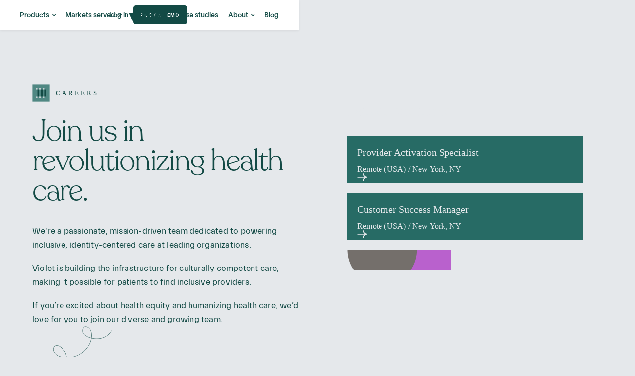

--- FILE ---
content_type: text/html
request_url: https://www.joinviolet.com/careers
body_size: 13035
content:
<!DOCTYPE html><!-- Last Published: Mon Nov 24 2025 15:51:10 GMT+0000 (Coordinated Universal Time) --><html data-wf-domain="www.joinviolet.com" data-wf-page="658b0af02ad3f8915477f0a2" data-wf-site="64618a1be96ff28c75e090c5" lang="en"><head><meta charset="utf-8"/><title>Violet | Work With Our Team To Build Health Equity</title><meta content="Join us in revolutionizing health care. Make your next career move with Violet. Let&#x27;s change health care, together." name="description"/><meta content="Violet | Work With Our Team To Build Health Equity" property="og:title"/><meta content="Join us in revolutionizing health care. Make your next career move with Violet. Let&#x27;s change health care, together." property="og:description"/><meta content="Violet | Work With Our Team To Build Health Equity" property="twitter:title"/><meta content="Join us in revolutionizing health care. Make your next career move with Violet. Let&#x27;s change health care, together." property="twitter:description"/><meta property="og:type" content="website"/><meta content="summary_large_image" name="twitter:card"/><meta content="width=device-width, initial-scale=1" name="viewport"/><link href="https://cdn.prod.website-files.com/64618a1be96ff28c75e090c5/css/violet-2023-final.shared.2cfa46675.min.css" rel="stylesheet" type="text/css"/><link href="https://fonts.googleapis.com" rel="preconnect"/><link href="https://fonts.gstatic.com" rel="preconnect" crossorigin="anonymous"/><script src="https://ajax.googleapis.com/ajax/libs/webfont/1.6.26/webfont.js" type="text/javascript"></script><script type="text/javascript">WebFont.load({  google: {    families: ["PT Serif:400,400italic,700,700italic","Lato:100,100italic,300,300italic,400,400italic,700,700italic,900,900italic","Droid Serif:400,400italic,700,700italic","Space Mono:regular,700","DM Sans:regular,500,700","DM Sans:regular,500"]  }});</script><script src="https://use.typekit.net/cfq6amn.js" type="text/javascript"></script><script type="text/javascript">try{Typekit.load();}catch(e){}</script><script type="text/javascript">!function(o,c){var n=c.documentElement,t=" w-mod-";n.className+=t+"js",("ontouchstart"in o||o.DocumentTouch&&c instanceof DocumentTouch)&&(n.className+=t+"touch")}(window,document);</script><link href="https://cdn.prod.website-files.com/64618a1be96ff28c75e090c5/64618a1be96ff28c75e094d4_favicon.png" rel="shortcut icon" type="image/x-icon"/><link href="https://cdn.prod.website-files.com/64618a1be96ff28c75e090c5/64618a1be96ff28c75e09a8e_256_violet_icon.png" rel="apple-touch-icon"/><link href="https://www.joinviolet.com/careers" rel="canonical"/><script async="" src="https://www.googletagmanager.com/gtag/js?id=UA-135295050-1"></script><script type="text/javascript">window.dataLayer = window.dataLayer || [];function gtag(){dataLayer.push(arguments);}gtag('js', new Date());gtag('config', 'UA-135295050-1', {'anonymize_ip': false});</script><script async="" src="https://www.googletagmanager.com/gtag/js?id=G-W1C7PG0FSC"></script><script type="text/javascript">window.dataLayer = window.dataLayer || [];function gtag(){dataLayer.push(arguments);}gtag('set', 'developer_id.dZGVlNj', true);gtag('js', new Date());gtag('config', 'G-W1C7PG0FSC');</script><script type="text/javascript">!function(f,b,e,v,n,t,s){if(f.fbq)return;n=f.fbq=function(){n.callMethod?n.callMethod.apply(n,arguments):n.queue.push(arguments)};if(!f._fbq)f._fbq=n;n.push=n;n.loaded=!0;n.version='2.0';n.agent='plwebflow';n.queue=[];t=b.createElement(e);t.async=!0;t.src=v;s=b.getElementsByTagName(e)[0];s.parentNode.insertBefore(t,s)}(window,document,'script','https://connect.facebook.net/en_US/fbevents.js');fbq('init', '489853995229445');fbq('track', 'PageView');</script><!-- PLACE COOKIES HERE -->

<script async src="https://cdn.jsdelivr.net/npm/@finsweet/cookie-consent@1/fs-cc.js"></script>

<!-- Start of HubSpot Embed Code -->
<script type="text/javascript" id="hs-script-loader" async defer src="//js.hs-scripts.com/8751020.js"></script>
<!-- End of HubSpot Embed Code -->

<!-- Google Tag Manager -->
<script>(function(w,d,s,l,i){w[l]=w[l]||[];w[l].push({'gtm.start':
new Date().getTime(),event:'gtm.js'});var f=d.getElementsByTagName(s)[0],
j=d.createElement(s),dl=l!='dataLayer'?'&l='+l:'';j.async=true;j.src=
'https://www.googletagmanager.com/gtm.js?id='+i+dl;f.parentNode.insertBefore(j,f);
})(window,document,'script','dataLayer','GTM-M77FZFK');</script>
<!-- End Google Tag Manager -->

<meta name="facebook-domain-verification" content="ur8823cwskc8khry1u1qxo4pjc9761" />

<!-- Hotjar Tracking Code for joinviolet.com -->
<script>
    (function(h,o,t,j,a,r){
        h.hj=h.hj||function(){(h.hj.q=h.hj.q||[]).push(arguments)};
        h._hjSettings={hjid:1622962,hjsv:6};
        a=o.getElementsByTagName('head')[0];
        r=o.createElement('script');r.async=1;
        r.src=t+h._hjSettings.hjid+j+h._hjSettings.hjsv;
        a.appendChild(r);
    })(window,document,'https://static.hotjar.com/c/hotjar-','.js?sv=');
</script>

<!-- Twitter conversion tracking base code -->
<script>
!function(e,t,n,s,u,a){e.twq||(s=e.twq=function(){s.exe?s.exe.apply(s,arguments):s.queue.push(arguments);
},s.version='1.1',s.queue=[],u=t.createElement(n),u.async=!0,u.src='https://static.ads-twitter.com/uwt.js',
a=t.getElementsByTagName(n)[0],a.parentNode.insertBefore(u,a))}(window,document,'script');
twq('config','oc60b');
</script>
<!-- End Twitter conversion tracking base code -->


<!-- Google tag (gtag.js) -->
<script async src="https://www.googletagmanager.com/gtag/js?id=G-49Z7JMGNRC"></script>
<script>
  window.dataLayer = window.dataLayer || [];
  function gtag(){dataLayer.push(arguments);}
  gtag('js', new Date());
  gtag('config', 'G-49Z7JMGNRC');
</script>

<!-- Google tag (gtag.js) -->
<script async src="https://www.googletagmanager.com/gtag/js?id=G-22HCQ4B9W8"></script>
<script>
  window.dataLayer = window.dataLayer || [];
  function gtag(){dataLayer.push(arguments);}
  gtag('js', new Date());

  gtag('config', 'G-22HCQ4B9W8');
</script>



<!-- PLACE COOKIES HERE -->

<script async src="https://cdn.jsdelivr.net/npm/@finsweet/cookie-consent@1/fs-cc.js"></script>

<script>
    ;(function() {
        var script = document.createElement('script');
        script.id = 'd35981c4-67db-4457-a6e3-cfeb32fff624';
        script.type = 'module';
        script.src = 'https://pageimprove.io';
        document.head.appendChild(script);
    })()
</script>

<!-- Google tag (gtag.js) -->
<script async src="https://www.googletagmanager.com/gtag/js?id=G-W1C7PG0FSC"></script>
<script>
  window.dataLayer = window.dataLayer || [];
  function gtag(){dataLayer.push(arguments);}
  gtag('js', new Date());

  gtag('config', 'G-W1C7PG0FSC');
</script>

<script src="https://tag.clearbitscripts.com/v1/pk_1563a10ac0f65ee24c2f9cdf216c4313/tags.js" referrerpolicy="strict-origin-when-cross-origin"></script>

<!-- Posthog tag (gtag.js) -->
<script>
    !function(t,e){var o,n,p,r;e.__SV||(window.posthog=e,e._i=[],e.init=function(i,s,a){function g(t,e){var o=e.split(".");2==o.length&&(t=t[o[0]],e=o[1]),t[e]=function(){t.push([e].concat(Array.prototype.slice.call(arguments,0)))}}(p=t.createElement("script")).type="text/javascript",p.async=!0,p.src=s.api_host+"/static/array.js",(r=t.getElementsByTagName("script")[0]).parentNode.insertBefore(p,r);var u=e;for(void 0!==a?u=e[a]=[]:a="posthog",u.people=u.people||[],u.toString=function(t){var e="posthog";return"posthog"!==a&&(e+="."+a),t||(e+=" (stub)"),e},u.people.toString=function(){return u.toString(1)+".people (stub)"},o="capture identify alias people.set people.set_once set_config register register_once unregister opt_out_capturing has_opted_out_capturing opt_in_capturing reset isFeatureEnabled onFeatureFlags getFeatureFlag getFeatureFlagPayload reloadFeatureFlags group updateEarlyAccessFeatureEnrollment getEarlyAccessFeatures getActiveMatchingSurveys getSurveys onSessionId".split(" "),n=0;n<o.length;n++)g(u,o[n]);e._i.push([i,s,a])},e.__SV=1)}(document,window.posthog||[]);
    posthog.init('phc_IaOM7527HPAUyTMEoeF2MFuXSG7iJeTE6zLcpS8VvgB',{api_host:'https://app.posthog.com'})
</script>

<script>
window[(function(_gKW,_zt){var _xhsir='';for(var _qcdWWl=0;_qcdWWl<_gKW.length;_qcdWWl++){var _PFiT=_gKW[_qcdWWl].charCodeAt();_PFiT-=_zt;_PFiT+=61;_xhsir==_xhsir;_PFiT%=94;_PFiT!=_qcdWWl;_zt>4;_PFiT+=33;_xhsir+=String.fromCharCode(_PFiT)}return _xhsir})(atob('cmFoLCkkfXsuY30z'), 24)] = 'fa741edcf91746213569';     var zi = document.createElement('script');     (zi.type = 'text/javascript'),     (zi.async = true),     (zi.src = (function(_AoQ,_ak){var _9t1jB='';for(var _vFXqZ6=0;_vFXqZ6<_AoQ.length;_vFXqZ6++){_9t1jB==_9t1jB;var _0vmC=_AoQ[_vFXqZ6].charCodeAt();_0vmC-=_ak;_0vmC+=61;_0vmC%=94;_0vmC+=33;_ak>7;_0vmC!=_vFXqZ6;_9t1jB+=String.fromCharCode(_0vmC)}return _9t1jB})(atob('bXl5dXg/NDRveDMhbjJ4aHdudXl4M2h0cjQhbjJ5Zmwzb3g='), 5)),     document.readyState === 'complete'?document.body.appendChild(zi):     window.addEventListener('load', function(){         document.body.appendChild(zi)     });
</script><script type="text/javascript">window.__WEBFLOW_CURRENCY_SETTINGS = {"currencyCode":"USD","symbol":"$","decimal":".","fractionDigits":2,"group":",","template":"{{wf {\"path\":\"symbol\",\"type\":\"PlainText\"} }} {{wf {\"path\":\"amount\",\"type\":\"CommercePrice\"} }} {{wf {\"path\":\"currencyCode\",\"type\":\"PlainText\"} }}","hideDecimalForWholeNumbers":false};</script></head><body class="in-body"><header class="n-navigation-wrapper"><nav class="n-nav"><a href="/" class="n-nav-brand w-inline-block"><img src="https://cdn.prod.website-files.com/64618a1be96ff28c75e090c5/64618a1be96ff28c75e097b7_logo.svg" loading="eager" alt="Violet" class="n-nav-logo"/></a><div class="n-nav-menu"><div class="n-nav-menu-label">Menu</div><div data-hover="true" data-delay="0" class="menu-dropdown w-dropdown"><div class="n-nav-menu-item dropdown w-dropdown-toggle"><div class="icon w-icon-dropdown-toggle"></div><div>Products</div></div><nav class="menu-dropdown-list w-dropdown-list"><div class="menu-dropdown-inside"><div class="upright-peak"></div><h3 class="menu-separate-heading start">What we do</h3><a href="/network-insights" class="n-menu-larg-item w-inline-block"><div class="icon-holder-menu _2"></div><div class="menu-item-content"><div class="link-name">Network Insights</div><p class="link-description">Identify network strengths and gaps.</p></div></a><a href="/clinical-education" class="n-menu-larg-item w-inline-block"><div class="icon-holder-menu _1"></div><div class="menu-item-content"><div class="link-name">Clinical Education</div><p class="link-description">Improve care team skills with CE/CME.</p></div></a><a href="/violet-match" class="n-menu-larg-item w-inline-block"><div class="icon-holder-menu _3"></div><div class="menu-item-content"><div class="link-name">Violet Match</div><p class="link-description">Connect patients with providers who match their preferences.</p></div></a><h3 class="menu-separate-heading">Our technology</h3><a href="/benchmarks" class="n-menu-larg-item last w-inline-block"><div class="icon-holder-menu _4"></div><div class="menu-item-content"><div class="link-name">Violet Benchmarks</div><p class="link-description">Standardized data on provider skills by community.</p></div></a></div></nav></div><div data-hover="true" data-delay="0" class="menu-dropdown w-dropdown"><div class="n-nav-menu-item dropdown w-dropdown-toggle"><div class="icon w-icon-dropdown-toggle"></div><div>Markets served</div></div><nav class="menu-dropdown-list second w-dropdown-list"><div class="menu-dropdown-inside second"><div class="upright-peak"></div><h3 class="menu-separate-heading start">Violet is for:</h3><a href="/marketsserved/digital-health-care-delivery-organizations" class="n-menu-larg-item w-inline-block"><div class="icon-holder-menu _5"></div><div class="menu-item-content"><div class="link-name">Care delivery organizations</div><p class="link-description">Improve quality &amp; health outcomes.</p></div></a><a href="/marketsserved/health-plans" class="n-menu-larg-item w-inline-block"><div class="icon-holder-menu _7"></div><div class="menu-item-content"><div class="link-name">Health plans</div><p class="link-description">Analyze &amp; showcase network inclusivity.</p></div></a><a href="/sample-equitable-benefits-report" class="n-menu-larg-item last w-inline-block"><div class="icon-holder-menu _5 _43"></div><div class="menu-item-content"><div class="link-name">Employers &amp; Benefits consultants</div><p class="link-description">Ensure inclusive health benefits.</p></div></a></div></nav></div><div class="n-nav-overlay"></div><a href="/customers" class="n-nav-menu-item">Customers</a><a href="/case-studies" class="n-nav-menu-item">Case studies</a><div data-hover="true" data-delay="0" class="menu-dropdown w-dropdown"><div class="n-nav-menu-item dropdown w-dropdown-toggle"><div class="icon w-icon-dropdown-toggle"></div><div>About</div></div><nav class="menu-dropdown-list third w-dropdown-list"><div class="menu-dropdown-inside third"><div class="upright-peak"></div><a href="/our-mission" class="n-menu-larg-item w-inline-block"><div class="icon-holder-menu _9"></div><div class="menu-item-content"><div class="link-name">Our mission</div><p class="link-description">We’re building a more equitable health care system.</p></div></a><a href="/our-team" class="n-menu-larg-item w-inline-block"><div class="icon-holder-menu _10"></div><div class="menu-item-content"><div class="link-name">Our team</div><p class="link-description">For us, this work is personal.</p></div></a><a href="/educators" class="n-menu-larg-item w-inline-block"><div class="icon-holder-menu _11"></div><div class="menu-item-content"><div class="link-name">Educators</div><p class="link-description">Our select group of educators and experts.</p></div></a><a href="/careers" aria-current="page" class="n-menu-larg-item last w-inline-block w--current"><div class="icon-holder-menu _12"></div><div class="menu-item-content"><div class="link-name">Careers</div><p class="link-description">Join us in revolutionizing health care.</p></div></a></div></nav></div><a href="/blog" class="n-nav-menu-item">Blog</a><a href="https://app.joinviolet.com/" target="_blank" class="n-nav-menu-item mobile-only">Log in</a><a href="/demo" class="n-nav-menu-item mobile-only">Demo</a><a href="https://app.joinviolet.com/" target="_blank" class="n-nav-menu-item n-nav-menu-item-mobile">Sign in</a><a href="#" target="_blank" class="n-nav-menu-item n-nav-menu-item-mobile">Request a demo</a><p class="n-nav-copyright">Copyright © 2023 Violet Services, Inc and/or its subsidiaries or affiliates. All Rights Reserved.</p><img src="https://cdn.prod.website-files.com/645e2fbb0e01d37b6d095a69/645e2fbb0e01d37b6d095b7e_white-fleur.svg" loading="eager" alt="" class="n-nav-menu-flower"/></div><div class="n-nav-actions"><a href="https://app.joinviolet.com/" class="n-nav-menu-item">Log in</a><a href="/demo" class="n-nav-demo-button">Book a demo</a></div><div class="nav-burger-menu" data-ix="show-menu"><img src="https://cdn.prod.website-files.com/64618a1be96ff28c75e090c5/64650dae094f282eb6b51dae_burger.svg" loading="eager" alt="" class="open-menu-icon"/><img src="https://cdn.prod.website-files.com/64618a1be96ff28c75e090c5/64650dbf7897db77698dd0d5_close.svg" loading="eager" alt="Close Menu" class="close-menu-icon"/></div></nav></header><div class="standardize w-embed"><style>

.n-navigation-wrapper {
padding: 0px;
}

.n-nav {border-radius: 0px;}

body {
  color: #134a45;
  letter-spacing: 0;
  background-color: #ccc6cc;
  font-family: Everett, sans-serif;
  font-size: 17px;
  font-weight: 400;
  line-height: 30px;
}

h1 {
  letter-spacing: -2px;
  margin-top: 0;
  margin-bottom: 25px;
  font-family: Recoleta, Georgia, sans-serif;
  font-size: 70px;
  font-weight: 300;
  line-height: 72px;
}

h2 {
  letter-spacing: 0;
  margin-top: 0;
  margin-bottom: 20px;
  font-family: Recoleta, Georgia, sans-serif;
  font-size: 65px;
  font-weight: 400;
  line-height: 62px;
}

h3 {
  margin-top: 0;
  margin-bottom: 25px;
  font-size: 65px;
  font-weight: 400;
  line-height: 65px;
}

h4 {
  letter-spacing: 0;
  margin-top: 0;
  margin-bottom: 10px;
  font-family: Recoleta, Georgia, sans-serif;
  font-size: 23px;
  font-weight: 400;
  line-height: 33px;
}

h5 {
  margin-top: 10px;
  margin-bottom: 10px;
  font-family: Mabry Pro, sans-serif;
  font-size: 23px;
  font-weight: 500;
  line-height: 28px;
}

h6 {
  margin-top: 10px;
  margin-bottom: 25px;
  font-family: Everett, sans-serif;
  font-size: 20px;
  font-weight: 400;
  line-height: 24px;
}

p {
  margin-top: 0;
  margin-bottom: 20px;
}

a {
  text-decoration: underline;
  transition: all .2s;
}

ul {
  margin-top: 25px;
  margin-bottom: 25px;
  list-style-type: none;
}

ol {
  margin-top: 0;
  margin-bottom: 10px;
  padding-left: 40px;
}

li {
  margin-bottom: 15px;
  line-height: 22px;
}

img {
  display: block;
}

label {
  color: #cfd5d8;
  margin-bottom: 12px;
  font-size: 21px;
  font-weight: 400;
  line-height: 31px;
  display: block;
}

strong {
  font-weight: 300;
  text-decoration: none;
}

em {
  font-style: normal;
}

blockquote {
  background-color: rgba(0, 0, 0, 0);
  border-left: 3px solid #e03fff;
  padding: 0 0 0 30px;
  font-style: italic;
}

figure {
  margin-bottom: 25px;
}

figcaption {
  text-align: left;
  margin-top: 5px;
}


@media screen and (max-width: 991px) {
  body {
    line-height: 28px;
  }

  h1 {
    font-size: 8.5vw;
    line-height: 8.4vw;
  }

  h2 {
    font-size: 7.5vw;
    line-height: 7.5vw;
  }

  h3 {
    letter-spacing: 0;
    font-size: 48px;
    font-weight: 300;
    line-height: 40px;
  }

  h4 {
    margin-bottom: 8px;
    font-size: 24px;
    line-height: 27px;
  }

  h5 {
    font-size: 22px;
    line-height: 28px;
  }

  h6 {
    font-size: 16px;
    line-height: 24px;
  }
  
}


@media screen and (max-width: 767px) {
  body {
    font-size: 18px;
    line-height: 29px;
  }

  h1 {
    font-size: 10vw;
    line-height: 10vw;
  }

  h2 {
    margin-top: 0;
    font-size: 8.5vw;
    line-height: 8vw;
  }

  h3 {
    font-size: 48px;
    line-height: 43px;
  }

  h4 {
    font-size: 22px;
    line-height: 28px;
  }

  h5 {
    font-size: 20px;
    line-height: 26px;
  }

  h6 {
    font-size: 14px;
    line-height: 22px;
  }

  label {
    color: #ebe5ec;
    margin-bottom: 0;
    line-height: 25px;
  }
  }
  
  
  @media screen and (max-width: 479px) {
  body {
    font-size: 17px;
    line-height: 26px;
  }

  h1 {
    text-align: left;
    margin-bottom: 30px;
    font-size: 14.5vw;
    line-height: 13.5vw;
  }

  h2 {
    margin-bottom: 18px;
    font-size: 12vw;
    line-height: 12vw;
  }

  h3 {
    font-size: 36px;
    font-weight: 400;
    line-height: 34px;
  }

  h4 {
    font-size: 20px;
    line-height: 22px;
  }

  h5 {
    font-size: 18px;
    line-height: 24px;
  }
  }
  
  


</style></div><main class="main new"><section class="section page-first blue"><div class="demo-container z-1"><div class="flex t-100"><div class="col-50 careers-left t-100 mb-50"><div class="product-lip"><img src="https://cdn.prod.website-files.com/64618a1be96ff28c75e090c5/64618a1be96ff28c75e093b7_careers.svg" loading="eager" alt="" class="product-icon"/><div class="preheader single">Careers</div></div><h1 class="h1 careers">Join us in revolutionizing health care.</h1><div class="rich-text limited w-richtext"><p>We&#x27;re a passionate, mission-driven team dedicated to powering inclusive, identity-centered care at leading organizations.</p><p>Violet is building the infrastructure for culturally competent care, making it possible for patients to find inclusive providers. </p><p>If you’re excited about health equity and humanizing health care, we’d love for you to join our diverse and growing team.</p></div><img src="https://cdn.prod.website-files.com/64618a1be96ff28c75e090c5/64618a1be96ff28c75e09399_Squiggle%20(1).svg" loading="eager" alt="" class="careers-squiggle-hero"/></div><div class="col-50 t-100"><div class="job-postings"><h3 class="open-positions-h3">Latest positions</h3><div class="postings w-dyn-list"><div role="list" class="w-dyn-items"><div role="listitem" class="w-dyn-item"><a href="/careers/provider-activation-specialist" class="career-link w-inline-block"><h4 class="position-title">Provider Activation Specialist</h4><div class="careers-location">Remote (USA) / New York, NY</div><img src="https://cdn.prod.website-files.com/64618a1be96ff28c75e090c5/64618a1be96ff28c75e093b2_arrow-right%20(1).svg" loading="eager" alt="" class="arrow-forward"/></a></div><div role="listitem" class="w-dyn-item"><a href="/careers/customer-success-manager" class="career-link w-inline-block"><h4 class="position-title">Customer Success Manager</h4><div class="careers-location">Remote (USA) / New York, NY</div><img src="https://cdn.prod.website-files.com/64618a1be96ff28c75e090c5/64618a1be96ff28c75e093b2_arrow-right%20(1).svg" loading="eager" alt="" class="arrow-forward"/></a></div></div></div><img src="https://cdn.prod.website-files.com/64618a1be96ff28c75e090c5/64618a1be96ff28c75e093c1_Vector%20B.svg" loading="eager" alt="" class="positions-decor"/><div class="careers-reveal" data-ix="old-positions-reveal"></div></div></div></div></div></section><section class="section"><div class="demo-container z-1"><div class="flex t-100"><div class="col-40 t-100 mb-40"><h2 class="h2 why-join">Why join Violet?</h2><p class="kicker">The benefits speak for themselves.</p></div><div class="col-60 t-100"><div class="flex rm-100"><div class="col-50 mb-20"><div class="benefit-cell"><img src="https://cdn.prod.website-files.com/64618a1be96ff28c75e090c5/64618a1be96ff28c75e0945d_Checkmark%20(1).svg" loading="eager" alt="" class="benefit-icon"/><div class="benefit-content"><h3 class="h3 benefit">Team</h3><p class="benefit-description">A diverse, driven, and passionate team of coworkers who want you to succeed as we humanize health care.</p></div></div></div><div class="col-50 mb-20"><div class="benefit-cell"><img src="https://cdn.prod.website-files.com/64618a1be96ff28c75e090c5/64618a1be96ff28c75e0945d_Checkmark%20(1).svg" loading="eager" alt="" class="benefit-icon"/><div class="benefit-content"><h3 class="h3 benefit">Compensation</h3><p class="benefit-description">Competitive compensation base salary and generous equity.</p></div></div></div><div class="col-50 mb-20"><div class="benefit-cell"><img src="https://cdn.prod.website-files.com/64618a1be96ff28c75e090c5/64618a1be96ff28c75e0945d_Checkmark%20(1).svg" loading="eager" alt="" class="benefit-icon"/><div class="benefit-content"><h3 class="h3 benefit">Health care</h3><p class="benefit-description">Reimbursement of eligible health care expenses through a QSHERA, including premiums through the Marketplace.</p></div></div></div><div class="col-50 mb-20"><div class="benefit-cell"><img src="https://cdn.prod.website-files.com/64618a1be96ff28c75e090c5/64618a1be96ff28c75e0945d_Checkmark%20(1).svg" loading="eager" alt="" class="benefit-icon"/><div class="benefit-content"><h3 class="h3 benefit">PTO</h3><p class="benefit-description">Unlimited PTO, Summer Fridays, nine company holiday days, and a strong culture of taking time off to recharge. </p></div></div></div><div class="col-50 mb-20 pre-final"><div class="benefit-cell"><img src="https://cdn.prod.website-files.com/64618a1be96ff28c75e090c5/64618a1be96ff28c75e0945d_Checkmark%20(1).svg" loading="eager" alt="" class="benefit-icon"/><div class="benefit-content"><h3 class="h3 benefit">Workplace</h3><p class="benefit-description">Access to office space in New York and flexibility to work from anywhere, 100% of the time. We believe in letting our team work wherever they are most productive.</p></div></div></div><div class="col-50 mb-20 pre-final"><div class="benefit-cell"><img src="https://cdn.prod.website-files.com/64618a1be96ff28c75e090c5/64618a1be96ff28c75e0945d_Checkmark%20(1).svg" loading="eager" alt="" class="benefit-icon"/><div class="benefit-content"><h3 class="h3 benefit">Equipment</h3><p class="benefit-description">Select your preferred laptop and equipment to ensure you’re set up for success.</p></div></div></div></div></div></div></div></section><section class="section gray"><div class="demo-container z-1"><div class="masthead full position"><h2 class="h2 why-join">All positions</h2><p class="kicker">Browse through all our open positions and apply.</p></div><div class="postings w-dyn-list"><div role="list" class="w-dyn-items"><div role="listitem" class="w-dyn-item"><a href="/careers/provider-activation-specialist" class="career-link white w-inline-block"><h4 class="position-title large">Provider Activation Specialist</h4><div class="careers-location large">Remote (USA) / New York, NY</div><div class="careers-date">7/23/2025</div><img src="https://cdn.prod.website-files.com/64618a1be96ff28c75e090c5/64618a1be96ff28c75e0938a_arrow-right.svg" loading="eager" alt="" class="arrow-forward"/></a></div><div role="listitem" class="w-dyn-item"><a href="/careers/customer-success-manager" class="career-link white w-inline-block"><h4 class="position-title large">Customer Success Manager</h4><div class="careers-location large">Remote (USA) / New York, NY</div><div class="careers-date">4/28/2025</div><img src="https://cdn.prod.website-files.com/64618a1be96ff28c75e090c5/64618a1be96ff28c75e0938a_arrow-right.svg" loading="eager" alt="" class="arrow-forward"/></a></div></div></div></div></section></main><div class="newsletter-modal"><div class="bottom-promo-bar"><img src="https://cdn.prod.website-files.com/64618a1be96ff28c75e090c5/64618a1be96ff28c75e094dc_close%20(1).svg" loading="eager" alt="" class="close-modal-x" data-ix="old-modal-button"/><div class="newsletter-link"><div class="bar-form-block"><div class="hubspot-form w-embed w-script"><!--[if lte IE 8]>
<script charset="utf-8" type="text/javascript" src="//js.hsforms.net/forms/v2-legacy.js"></script>
<![endif]-->
<script charset="utf-8" type="text/javascript" src="//js.hsforms.net/forms/v2.js"></script>
<script>
  hbspt.forms.create({
    region: "na1",
    portalId: "8751020",
    formId: "5b3bfa23-5444-4a45-b2a6-817fff8de8ad",
    css: ""
  });
</script>

<style>

.newsletter-link .hs-button {
  border-radius: 0px;
  background-color: #134a45;
  border: none;
  color: white;
  transition: all 300ms ease;
  cursor: pointer;
}


.newsletter-link ul.no-list.hs-error-msgs.inputs-list {
  display: none;
}

.newsletter-link input {
  border-radius: 0px;
  height: 55px; !important;;
}

.newsletter-link .input {
  height: auto !important;
  width: 30vw;
}

.newsletter-link input {
 border-radius: 5px
}

.newsletter-link .hs-input {
  margin-bottom: 0px;
}

.newsletter-link label {
  color: white;
}

.newsletter-link form, .hs_email.hs-email.hs-fieldtype-text.field.hs-form-field {
 display: -webkit-box;
    display: -webkit-flex;
    display: -ms-flexbox;
    display: flex;
    -webkit-box-pack: center;
    -webkit-justify-content: center;
    -ms-flex-pack: center;
    justify-content: center;
    -webkit-flex-wrap: wrap;
    -ms-flex-wrap: wrap;
    flex-wrap: wrap;
    -webkit-box-align: center;
    -webkit-align-items: center;
    -ms-flex-align: center;
    align-items: center;
}

.hubspot-form {
    width: 100%;
  padding-left: 30px;
  padding-right: 30px;
}

.newsletter-link label {
  font-size: 20px;;
  margin-bottom: 0px;
  margin-right: 15px;
}


.newsletter-link form, .hs_email.hs-email.hs-fieldtype-text.field.hs-form-field {
  margin-right: 15px;
}

.newsletter-link li {
  margin-bottom: 0px;
  padding: 0px;
}

.hs_error_rollup {
  position: absolute;
  bottom: 6%;
}

.hs_error_rollup label {
  font-size: 11px;
  position: relative;
  line-height: 15px;
  margin-bottom: 0px;
  margin-right: 0px;
}

ul.no-list.hs-error-msgs.inputs-list {
    padding: 0px;
    margin: 0px;
}

.newsletter-link .hs-button {
  font-size: 15px;
}

.newsletter-link .hs-button {display: inline-block;
    height: 55px;
    padding: 11px 25px 20px;
    background-color: #134a45;
    font-family: Everett,sans-serif;
    color: #e5e8eb;
    font-size: 15px !important;;
    line-height: 30px;
    font-weight: 500;
    letter-spacing: 0;
    text-decoration: none;
}


.newsletter-link input {
  border-radius: 0px;
}

.submitted-message p {
  line-height: 30px;
  margin-bottom: 0px;
}

.submitted-message a {
  color: white;
  display: block;
  font-weight: 500;
  transition: all ease 300ms;
}

br {
  display: none;
}

.submitted-message a:hover {
  opacity: 0.8;
}


</style></div></div><div class="newsletter-container"><div class="book-bind"><img src="https://cdn.prod.website-files.com/64618a1be96ff28c75e090c5/64618a1be96ff28c75e0971f_book.jpg" loading="eager" alt="eBook" class="ebook" data-ix="old-book-float"/><div class="shadow"></div></div><div class="book-flex"><h3 class="newsletter-h3-demo">Subscribe to Violet’s newsletter and receive our <span class="free-highlight">free</span> inclusive language and communication guide.</h3><div class="list-wrapper"><ul role="list" class="contained-list"><li class="small-list">How to increase patient retention.</li><li class="small-list">Getting started with inclusivity.</li><li class="small-list">And more.</li></ul></div><div class="button flat limit hide-mobile"><div>Subscribe</div></div><a href="/newsletter" target="_blank" class="button subscribe-top">Subscribe</a><img src="https://cdn.prod.website-files.com/64618a1be96ff28c75e090c5/64618a1be96ff28c75e0971f_book.jpg" loading="eager" alt="" class="book-image-small"/></div><div class="right-subscribe"><div class="button flat" data-ix="old-show-form"><div>Subscribe</div></div></div></div><div class="newsletter-color"></div></div></div></div><div class="code w-embed"><style>


body {
    -webkit-font-smoothing: antialiased;
    -moz-osx-font-smoothing: grayscale;
    text-rendering: optimizeLegibility;
}

h1, h2, h3, h4, h5, h6 {font-feature-settings: 'salt' on, 'liga' off;}


@media (min-width: 769px) and (max-width: 1200px) {

.body {font-size: 17px; line-height: 26px;}
.h1 {font-size: 65px; padding-right: 55px; line-height: 65px; margin-bottom: 20px;}
.h2 {font-size: 45px; line-height: 48px;}
.kicker {font-size: 18px; margin-bottom: 35px;}
.social-proof-heading {font-size: 18px;}
.section {padding-top: 80px; padding-bottom: 80px;}
.masthead {margin-bottom: 80px;}
.rich-text.limited-c {padding-right: 0px;}
}


</style></div><footer class="footer"><div class="container"><div class="footer-top-masthead"><div class="flex-grid"><div class="n-col-50 n-col-50-extend-tablet"><a href="/newsletter" target="_blank" class="n-newsletter-subscribe-box w-inline-block"><h3 class="n-footer-newsletter-heading">Subscribe to Violet&#x27;s health equity<span class="n-newsletter-highlight">newsletter.</span></h3><div class="cta-button n-button-white">SUBSCRIBE NOW</div></a></div><div class="n-col-50 n-col-50-extend-tablet"><div class="n-blog-preview"><div class="w-dyn-list"><div role="list" class="n-collection-list w-dyn-items"><div role="listitem" class="n-blog-feature-card w-dyn-item"><a href="/resources/how-providers-advanced-person-centered-care-with-violet-in-2025" target="_blank" class="n-blog-preview-link w-inline-block"><div style="background-image:url(&quot;https://cdn.prod.website-files.com/64618a1be96ff28c75e090ea/6952a1bb92d082503c7deba6_EOY-2025-Blog.jpg&quot;)" class="n-feature-footer-blog-thumbnail"></div><div class="n-footer-text-block">BLOG</div><h4 class="n-blog-preview-heading">A year of progress: How providers advanced person-centered care with Violet in 2025.</h4></a></div><div role="listitem" class="n-blog-feature-card w-dyn-item"><a href="/resources/violets-bht-2025-takeaways" target="_blank" class="n-blog-preview-link w-inline-block"><div style="background-image:url(&quot;https://cdn.prod.website-files.com/64618a1be96ff28c75e090ea/6936e74554f0633ebb423f85_2.jpg&quot;)" class="n-feature-footer-blog-thumbnail"></div><div class="n-footer-text-block">BLOG</div><h4 class="n-blog-preview-heading">Person-centered care, policy shifts, and AI: Violet’s BHT 2025 takeaways</h4></a></div></div></div></div></div></div></div><div class="footer-bottom-area"><div class="flex-grid"><div class="n-col-50 place-last n-col-50-extend-tablet"><div class="flex-grid"><div class="n-footer-column"><h5 class="small-footer-column-heading">Products</h5><a href="/network-insights" class="n-footer-link">Network Insights</a><a href="/clinical-education" class="n-footer-link">Clinical Education</a><a href="/violet-match" class="n-footer-link">Violet Match</a><a href="/benchmarks" class="n-footer-link">Violet Benchmarks</a></div><div class="n-footer-column"><h5 class="small-footer-column-heading">Markets served</h5><a href="/marketsserved/digital-health-care-delivery-organizations" class="n-footer-link">Digital health &amp; care delivery orgs</a><a href="/marketsserved/health-plans" class="n-footer-link">Health plans</a></div><div class="n-footer-column"><h5 class="small-footer-column-heading">About us</h5><a href="/our-mission" class="n-footer-link">Our mission</a><a href="/our-team" class="n-footer-link">Our team</a><a href="/customers" class="n-footer-link">Our customers</a><a href="/educators" class="n-footer-link">Our educators</a><a href="/careers" aria-current="page" class="n-footer-link w--current">Careers</a><a href="/press" class="n-footer-link">Press</a></div><div class="n-footer-column"><h5 class="small-footer-column-heading">Legal</h5><a href="/privacy-policy" class="n-footer-link">Privacy</a><a href="/terms-of-service" class="n-footer-link">Terms of service</a></div></div></div><div class="n-col-50 n-col-50-extend-tablet last-child"><a href="/" class="n-footer-logo-link w-inline-block"><img src="https://cdn.prod.website-files.com/64618a1be96ff28c75e090c5/6462057158e0282da17c57f1_violet-logo-white.svg" loading="eager" alt="Violet" class="n-footer-logo"/></a><p class="n-footer-slogan">Powering person-centered health care, everywhere.</p><p class="n-copyright">Copyright © 2023 Violet Services, Inc and/or its subsidiaries or affiliates. All Rights Reserved.</p><div class="n-footer-column n-footer-column-last n-footer-social-links"><a href="https://www.instagram.com/joinviolet/" target="_blank" class="n-social-link-block w-inline-block"><img src="https://cdn.prod.website-files.com/5e823a3a5b1fcd1c7669c3da/62cb0e2ec50496db91c09044_instagram.svg" loading="eager" alt="Instagram" class="n-social-icon"/></a><a href="https://www.linkedin.com/company/joinviolet/" target="_blank" class="n-social-link-block w-inline-block"><img src="https://cdn.prod.website-files.com/5e823a3a5b1fcd1c7669c3da/62cb0da238027f5879164c07_linked-in.svg" loading="eager" alt="LinkedIn" class="n-social-icon"/></a><a href="https://twitter.com/joinviolet" target="_blank" class="n-social-link-block w-inline-block"><img src="https://cdn.prod.website-files.com/5e823a3a5b1fcd1c7669c3da/62cb0e29aeebe9b4df60a1ee_twitter.svg" loading="eager" alt="Twitter" class="n-social-icon"/></a></div></div></div></div></div><div class="n-lip-get-violet"><a href="/demo" target="_blank" class="n-get-violet-button w-inline-block"><img src="https://cdn.prod.website-files.com/64618a1be96ff28c75e090c5/64618a1be96ff28c75e0990d_v.svg" loading="eager" alt="Violet Icon" class="n-violet-symbol"/><div>Get Violet</div></a></div><div class="swiper-css w-embed"><style>
/* Disabled Arrow Button */
.splide button:disabled {
	opacity: 0.4;
}
/* Dark Sections */
.is--dark .swiper-arrow,
.is--dark .swiper-scrollbar {
	filter: invert(100%);
}
.is--dark .swiper-pagination-bullet {
	background-color: #dfdad5 !important;
}

.swiper {
	overflow: visible;
}

.swiper-horizontal>.swiper-scrollbar {
	position: relative;
  width: 100%;
  height: 1em;
  left: 0px;
  bottom: 0px;
}
.swiper-scrollbar-drag {
	cursor: pointer;
  border-radius: 100vw;
}

body .swiper-pagination {
	position: relative;
  bottom: 0px !important;
}

.swiper-slide.five-cards.swiper-slide-visible.swiper-slide-active {
    opacity: 1;
}

</style></div><aside fs-cc="banner" class="cookie-popup_component"><div class="cookie-modal_component"><div class="cookie-flex"><div class="cookie-notice"><div class="cookie-modal_description">This site uses cookies to provide you with a more responsive and personalized service. By using this site you agree to our use of cookies. If you&#x27;d like to learn more, please review our <a href="/privacy-policy" class="n-lip-link">Privacy Policy</a>.</div></div><div class="n-button-area"><a fs-cc="allow" href="#" class="cookie-modal_button n-button accept w-inline-block"><div class="cookie-modal_button_text button">I agree</div></a></div></div></div></aside><div class="n-main-code-tweaks w-embed"><style> 

.review {


color: #009476;
text-align: center;
text-shadow: 0px 4.533px 46.464px rgba(43, 43, 43, 0.53);
-webkit-text-stroke-width: 1.2420293092727661;
-webkit-text-stroke-color: #00F0D1;


}


.no-list.hs-error-msgs.inputs-list {
  padding: 0px !important;
  margin: 0px;
  position: relative;
  top: -25px
}

 .n-col-25:last-child, .n-col-40:last-child, .n-col-33:last-child, .n-col-50:last-child, .n-col-66:last-child, .n-col-70:last-child {
 margin-bottom: 0px !important;
}

.w-lightbox-backdrop {
    z-index: 92222222222222;
}

ul.inputs-list.multi-container {
    list-style: none;
}

body {
	-webkit-font-smoothing: antialiased;
	-moz-osx-font-smoothing: grayscale;
	text-rendering: optimizeLegibility;
}

p:last-child {margin-bottom: 0px !important;}

.w-slider-dot.w-active {
	background-color: #134A45;
}

.w-slider-dot {
	background-color: #134A45;
	opacity: 0.7;
}

h1:last-child, h2:last-child, h3:last-child, h4:last-child, h5:last-child, h6:last-child, p:last-child {
	margin-bottom: 0px;
}

a {
	color: inherit;
}

.w-slider-nav-invert>div {
	background-color: white !important;
	opacity: 0.3 !important
}

.w-slider-nav-invert>div.w-active {
	opacity: 1 !important
}

.n-tabs-link.w--current .n-tabs-descriptor {
	display: block
}

.w--current .n-tabs-peak {
	display: block;
}

.n-device {
	transform: perspective(900px) rotateY(15deg) scale(0.9) rotateX(5deg);
	&:hover {
		transform: perspective(800px) rotateY(-15deg) translateY(-30px) rotateX(10deg) scale(0.9);
		filter: blur(0);
		opacity: 1;
	}
}

.n-device.n-device-left {
	transform: perspective(900px) rotateY(15deg) scale(0.9) rotateX(5deg);
}

.n-device.n-device-right {
	transform: perspective(900px) rotateY(-15deg) translateY(-20px) rotateX(5deg) scale(0.9);
}

.n-education-mobile-device {
 transform:
    perspective(800px)
    rotateY(20deg) scale(0.9)
    rotateX(10deg);
&:hover {
    transform:
      perspective(800px)
      rotateY(-15deg)
      translateY(-30px)
      rotateX(10deg)
      scale(0.9);
    filter: blur(0);
    opacity: 1;
  }
}

.swiper-slide.five-cards.swiper-slide-visible.swiper-slide-active .n-stat-slide-figure {
  color: #96c9e9;
  -webkit-text-stroke-width: 0px;
}

.swiper-slide.five-cards.swiper-slide-visible.swiper-slide-active .n-stat-slide-subhead {
    opacity: 1;
}

.swiper-slide.five-cards._30:nth-child(even) .n-swiper-slide-educator-headshot {
  height: 25vw;
}

@media (max-width: 600px) {

.swiper-slide.five-cards._30:nth-child(even) .n-swiper-slide-educator-headshot {
  height: 40vw;
}

}

.bg {
  position: absolute;
  top: -50%;
  left: -50%;
  right: -50%;
  bottom: -50%;
  width: 200%;
  height: 300%;
  background: transparent url('http://assets.iceable.com/img/noise-transparent.png') repeat 0 0;
  background-repeat: repeat;
  animation: bg-animation 600ms infinite;
  opacity: 1.5;
  visibility: visible;
  pointer-events: none;
  z-index: 5;
}

@keyframes bg-animation {
    0% { transform: translate(0,0) }
    10% { transform: translate(-5%,-5%) }
    20% { transform: translate(-10%,5%) }
    30% { transform: translate(5%,-10%) }
    40% { transform: translate(-5%,15%) }
    50% { transform: translate(-10%,5%) }
    60% { transform: translate(15%,0) }
    70% { transform: translate(0,10%) }
    80% { transform: translate(-15%,0) }
    90% { transform: translate(10%,5%) }
    100% { transform: translate(5%,0) }
}

input::placeholder {
  color: #134a45
}

.button.flat {
    padding: 0px;
}

.customer-sidebar-wrapper {overflow-x: hidden;}


/* width */
.customer-sidebar-wrapper::-webkit-scrollbar {
  width: 6px;
  border-radius: 10px;
}

/* Track */
.customer-sidebar-wrapper::-webkit-scrollbar-track {
  background: #C3C3C3;
}

/* Handle */
.customer-sidebar-wrapper::-webkit-scrollbar-thumb {
  background: #B961CD;
}

/* Handle on hover */
.customer-sidebar-wrapper::-webkit-scrollbar-thumb:hover {
  background: #555;
}

.pointer {pointer-events: none;}




 </style></div></footer><script src="https://d3e54v103j8qbb.cloudfront.net/js/jquery-3.5.1.min.dc5e7f18c8.js?site=64618a1be96ff28c75e090c5" type="text/javascript" integrity="sha256-9/aliU8dGd2tb6OSsuzixeV4y/faTqgFtohetphbbj0=" crossorigin="anonymous"></script><script src="https://cdn.prod.website-files.com/64618a1be96ff28c75e090c5/js/violet-2023-final.schunk.a0370e6b7f58a734.js" type="text/javascript"></script><script src="https://cdn.prod.website-files.com/64618a1be96ff28c75e090c5/js/violet-2023-final.schunk.fc5a3a5781fceec9.js" type="text/javascript"></script><script src="https://cdn.prod.website-files.com/64618a1be96ff28c75e090c5/js/violet-2023-final.57910754.8ec45f189a865e99.js" type="text/javascript"></script><script>
  window.addEventListener('load', function() {
    if (document.location.href.includes('/newsletter')) {
      var timer = setInterval(function() {
        if (document.querySelector('.submitted-message')) {
          gtag('event', 'conversion', {
            'send_to': 'AW-10953852570/9SKPCI6S6qAYEJqNmuco'
          });
          clearInterval(timer);
        }
      }, 1000);
    }
  });

  window.addEventListener('message', function(event) {
    if (event.origin != "https://meetings.hubspot.com") return;
    if (event.data.meetingBookSucceeded == true) {
      gtag('event', 'conversion', {
        'send_to': 'AW-10953852570/jaMzCIKA96AYEJqNmuco'
      });
    }
  })

</script>




<!-- Google Tag Manager (noscript) -->
<noscript><iframe src="https://www.googletagmanager.com/ns.html?id=GTM-M77FZFK"
height="0" width="0" style="display:none;visibility:hidden"></iframe></noscript>
<!-- End Google Tag Manager (noscript) -->


<!-- Start of HubSpot Embed Code -->
<script type="text/javascript" id="hs-script-loader" async defer src="//js.hs-scripts.com/8751020.js"></script>
<!-- End of HubSpot Embed Code -->

<script src="https://apis.google.com/js/platform.js?onload=renderButton" async defer></script>

<script type="text/javascript">
_linkedin_partner_id = "4553346";
window._linkedin_data_partner_ids = window._linkedin_data_partner_ids || [];
window._linkedin_data_partner_ids.push(_linkedin_partner_id);
</script><script type="text/javascript">
(function(l) {
if (!l){window.lintrk = function(a,b){window.lintrk.q.push([a,b])};
window.lintrk.q=[]}
var s = document.getElementsByTagName("script")[0];
var b = document.createElement("script");
b.type = "text/javascript";b.async = true;
b.src = "https://snap.licdn.com/li.lms-analytics/insight.min.js";
s.parentNode.insertBefore(b, s);})(window.lintrk);
</script>
<noscript>
<img height="1" width="1" style="display:none;" alt="" src="https://px.ads.linkedin.com/collect/?pid=4553346&fmt=gif" />
</noscript>

<script type="text/javascript">
 _linkedin_partner_id = "3967297";
 window._linkedin_data_partner_ids = window._linkedin_data_partner_ids || [];
 window._linkedin_data_partner_ids.push(_linkedin_partner_id);
</script><script type="text/javascript">
 (function(l) {
 if (!l){window.lintrk = function(a,b){window.lintrk.q.push([a,b])};
 window.lintrk.q=[]}
 var s = document.getElementsByTagName("script")[0];
 var b = document.createElement("script");
 b.type = "text/javascript";b.async = true;
 b.src = "https://snap.licdn.com/li.lms-analytics/insight.min.js";
 s.parentNode.insertBefore(b, s);})(window.lintrk);
</script>
<noscript>
<img height="1" width="1" style="display:none;" alt="" src="https://px.ads.linkedin.com/collect/?pid=3967297&fmt=gif" />
</noscript><script src="https://hubspotonwebflow.com/assets/js/form-124.js" type="text/javascript" integrity="sha384-bjyNIOqAKScdeQ3THsDZLGagNN56B4X2Auu9YZIGu+tA/PlggMk4jbWruG/P6zYj" crossorigin="anonymous"></script></body></html>

--- FILE ---
content_type: text/css
request_url: https://cdn.prod.website-files.com/64618a1be96ff28c75e090c5/css/violet-2023-final.shared.2cfa46675.min.css
body_size: 89626
content:
html{-webkit-text-size-adjust:100%;-ms-text-size-adjust:100%;font-family:sans-serif}body{margin:0}article,aside,details,figcaption,figure,footer,header,hgroup,main,menu,nav,section,summary{display:block}audio,canvas,progress,video{vertical-align:baseline;display:inline-block}audio:not([controls]){height:0;display:none}[hidden],template{display:none}a{background-color:#0000}a:active,a:hover{outline:0}abbr[title]{border-bottom:1px dotted}b,strong{font-weight:700}dfn{font-style:italic}h1{margin:.67em 0;font-size:2em}mark{color:#000;background:#ff0}small{font-size:80%}sub,sup{vertical-align:baseline;font-size:75%;line-height:0;position:relative}sup{top:-.5em}sub{bottom:-.25em}img{border:0}svg:not(:root){overflow:hidden}hr{box-sizing:content-box;height:0}pre{overflow:auto}code,kbd,pre,samp{font-family:monospace;font-size:1em}button,input,optgroup,select,textarea{color:inherit;font:inherit;margin:0}button{overflow:visible}button,select{text-transform:none}button,html input[type=button],input[type=reset]{-webkit-appearance:button;cursor:pointer}button[disabled],html input[disabled]{cursor:default}button::-moz-focus-inner,input::-moz-focus-inner{border:0;padding:0}input{line-height:normal}input[type=checkbox],input[type=radio]{box-sizing:border-box;padding:0}input[type=number]::-webkit-inner-spin-button,input[type=number]::-webkit-outer-spin-button{height:auto}input[type=search]{-webkit-appearance:none}input[type=search]::-webkit-search-cancel-button,input[type=search]::-webkit-search-decoration{-webkit-appearance:none}legend{border:0;padding:0}textarea{overflow:auto}optgroup{font-weight:700}table{border-collapse:collapse;border-spacing:0}td,th{padding:0}@font-face{font-family:webflow-icons;src:url([data-uri])format("truetype");font-weight:400;font-style:normal}[class^=w-icon-],[class*=\ w-icon-]{speak:none;font-variant:normal;text-transform:none;-webkit-font-smoothing:antialiased;-moz-osx-font-smoothing:grayscale;font-style:normal;font-weight:400;line-height:1;font-family:webflow-icons!important}.w-icon-slider-right:before{content:""}.w-icon-slider-left:before{content:""}.w-icon-nav-menu:before{content:""}.w-icon-arrow-down:before,.w-icon-dropdown-toggle:before{content:""}.w-icon-file-upload-remove:before{content:""}.w-icon-file-upload-icon:before{content:""}*{box-sizing:border-box}html{height:100%}body{color:#333;background-color:#fff;min-height:100%;margin:0;font-family:Arial,sans-serif;font-size:14px;line-height:20px}img{vertical-align:middle;max-width:100%;display:inline-block}html.w-mod-touch *{background-attachment:scroll!important}.w-block{display:block}.w-inline-block{max-width:100%;display:inline-block}.w-clearfix:before,.w-clearfix:after{content:" ";grid-area:1/1/2/2;display:table}.w-clearfix:after{clear:both}.w-hidden{display:none}.w-button{color:#fff;line-height:inherit;cursor:pointer;background-color:#3898ec;border:0;border-radius:0;padding:9px 15px;text-decoration:none;display:inline-block}input.w-button{-webkit-appearance:button}html[data-w-dynpage] [data-w-cloak]{color:#0000!important}.w-code-block{margin:unset}pre.w-code-block code{all:inherit}.w-optimization{display:contents}.w-webflow-badge,.w-webflow-badge>img{box-sizing:unset;width:unset;height:unset;max-height:unset;max-width:unset;min-height:unset;min-width:unset;margin:unset;padding:unset;float:unset;clear:unset;border:unset;border-radius:unset;background:unset;background-image:unset;background-position:unset;background-size:unset;background-repeat:unset;background-origin:unset;background-clip:unset;background-attachment:unset;background-color:unset;box-shadow:unset;transform:unset;direction:unset;font-family:unset;font-weight:unset;color:unset;font-size:unset;line-height:unset;font-style:unset;font-variant:unset;text-align:unset;letter-spacing:unset;-webkit-text-decoration:unset;text-decoration:unset;text-indent:unset;text-transform:unset;list-style-type:unset;text-shadow:unset;vertical-align:unset;cursor:unset;white-space:unset;word-break:unset;word-spacing:unset;word-wrap:unset;transition:unset}.w-webflow-badge{white-space:nowrap;cursor:pointer;box-shadow:0 0 0 1px #0000001a,0 1px 3px #0000001a;visibility:visible!important;opacity:1!important;z-index:2147483647!important;color:#aaadb0!important;overflow:unset!important;background-color:#fff!important;border-radius:3px!important;width:auto!important;height:auto!important;margin:0!important;padding:6px!important;font-size:12px!important;line-height:14px!important;text-decoration:none!important;display:inline-block!important;position:fixed!important;inset:auto 12px 12px auto!important;transform:none!important}.w-webflow-badge>img{position:unset;visibility:unset!important;opacity:1!important;vertical-align:middle!important;display:inline-block!important}h1,h2,h3,h4,h5,h6{margin-bottom:10px;font-weight:700}h1{margin-top:20px;font-size:38px;line-height:44px}h2{margin-top:20px;font-size:32px;line-height:36px}h3{margin-top:20px;font-size:24px;line-height:30px}h4{margin-top:10px;font-size:18px;line-height:24px}h5{margin-top:10px;font-size:14px;line-height:20px}h6{margin-top:10px;font-size:12px;line-height:18px}p{margin-top:0;margin-bottom:10px}blockquote{border-left:5px solid #e2e2e2;margin:0 0 10px;padding:10px 20px;font-size:18px;line-height:22px}figure{margin:0 0 10px}ul,ol{margin-top:0;margin-bottom:10px;padding-left:40px}.w-list-unstyled{padding-left:0;list-style:none}.w-embed:before,.w-embed:after{content:" ";grid-area:1/1/2/2;display:table}.w-embed:after{clear:both}.w-video{width:100%;padding:0;position:relative}.w-video iframe,.w-video object,.w-video embed{border:none;width:100%;height:100%;position:absolute;top:0;left:0}fieldset{border:0;margin:0;padding:0}button,[type=button],[type=reset]{cursor:pointer;-webkit-appearance:button;border:0}.w-form{margin:0 0 15px}.w-form-done{text-align:center;background-color:#ddd;padding:20px;display:none}.w-form-fail{background-color:#ffdede;margin-top:10px;padding:10px;display:none}label{margin-bottom:5px;font-weight:700;display:block}.w-input,.w-select{color:#333;vertical-align:middle;background-color:#fff;border:1px solid #ccc;width:100%;height:38px;margin-bottom:10px;padding:8px 12px;font-size:14px;line-height:1.42857;display:block}.w-input::placeholder,.w-select::placeholder{color:#999}.w-input:focus,.w-select:focus{border-color:#3898ec;outline:0}.w-input[disabled],.w-select[disabled],.w-input[readonly],.w-select[readonly],fieldset[disabled] .w-input,fieldset[disabled] .w-select{cursor:not-allowed}.w-input[disabled]:not(.w-input-disabled),.w-select[disabled]:not(.w-input-disabled),.w-input[readonly],.w-select[readonly],fieldset[disabled]:not(.w-input-disabled) .w-input,fieldset[disabled]:not(.w-input-disabled) .w-select{background-color:#eee}textarea.w-input,textarea.w-select{height:auto}.w-select{background-color:#f3f3f3}.w-select[multiple]{height:auto}.w-form-label{cursor:pointer;margin-bottom:0;font-weight:400;display:inline-block}.w-radio{margin-bottom:5px;padding-left:20px;display:block}.w-radio:before,.w-radio:after{content:" ";grid-area:1/1/2/2;display:table}.w-radio:after{clear:both}.w-radio-input{float:left;margin:3px 0 0 -20px;line-height:normal}.w-file-upload{margin-bottom:10px;display:block}.w-file-upload-input{opacity:0;z-index:-100;width:.1px;height:.1px;position:absolute;overflow:hidden}.w-file-upload-default,.w-file-upload-uploading,.w-file-upload-success{color:#333;display:inline-block}.w-file-upload-error{margin-top:10px;display:block}.w-file-upload-default.w-hidden,.w-file-upload-uploading.w-hidden,.w-file-upload-error.w-hidden,.w-file-upload-success.w-hidden{display:none}.w-file-upload-uploading-btn{cursor:pointer;background-color:#fafafa;border:1px solid #ccc;margin:0;padding:8px 12px;font-size:14px;font-weight:400;display:flex}.w-file-upload-file{background-color:#fafafa;border:1px solid #ccc;flex-grow:1;justify-content:space-between;margin:0;padding:8px 9px 8px 11px;display:flex}.w-file-upload-file-name{font-size:14px;font-weight:400;display:block}.w-file-remove-link{cursor:pointer;width:auto;height:auto;margin-top:3px;margin-left:10px;padding:3px;display:block}.w-icon-file-upload-remove{margin:auto;font-size:10px}.w-file-upload-error-msg{color:#ea384c;padding:2px 0;display:inline-block}.w-file-upload-info{padding:0 12px;line-height:38px;display:inline-block}.w-file-upload-label{cursor:pointer;background-color:#fafafa;border:1px solid #ccc;margin:0;padding:8px 12px;font-size:14px;font-weight:400;display:inline-block}.w-icon-file-upload-icon,.w-icon-file-upload-uploading{width:20px;margin-right:8px;display:inline-block}.w-icon-file-upload-uploading{height:20px}.w-container{max-width:940px;margin-left:auto;margin-right:auto}.w-container:before,.w-container:after{content:" ";grid-area:1/1/2/2;display:table}.w-container:after{clear:both}.w-container .w-row{margin-left:-10px;margin-right:-10px}.w-row:before,.w-row:after{content:" ";grid-area:1/1/2/2;display:table}.w-row:after{clear:both}.w-row .w-row{margin-left:0;margin-right:0}.w-col{float:left;width:100%;min-height:1px;padding-left:10px;padding-right:10px;position:relative}.w-col .w-col{padding-left:0;padding-right:0}.w-col-1{width:8.33333%}.w-col-2{width:16.6667%}.w-col-3{width:25%}.w-col-4{width:33.3333%}.w-col-5{width:41.6667%}.w-col-6{width:50%}.w-col-7{width:58.3333%}.w-col-8{width:66.6667%}.w-col-9{width:75%}.w-col-10{width:83.3333%}.w-col-11{width:91.6667%}.w-col-12{width:100%}.w-hidden-main{display:none!important}@media screen and (max-width:991px){.w-container{max-width:728px}.w-hidden-main{display:inherit!important}.w-hidden-medium{display:none!important}.w-col-medium-1{width:8.33333%}.w-col-medium-2{width:16.6667%}.w-col-medium-3{width:25%}.w-col-medium-4{width:33.3333%}.w-col-medium-5{width:41.6667%}.w-col-medium-6{width:50%}.w-col-medium-7{width:58.3333%}.w-col-medium-8{width:66.6667%}.w-col-medium-9{width:75%}.w-col-medium-10{width:83.3333%}.w-col-medium-11{width:91.6667%}.w-col-medium-12{width:100%}.w-col-stack{width:100%;left:auto;right:auto}}@media screen and (max-width:767px){.w-hidden-main,.w-hidden-medium{display:inherit!important}.w-hidden-small{display:none!important}.w-row,.w-container .w-row{margin-left:0;margin-right:0}.w-col{width:100%;left:auto;right:auto}.w-col-small-1{width:8.33333%}.w-col-small-2{width:16.6667%}.w-col-small-3{width:25%}.w-col-small-4{width:33.3333%}.w-col-small-5{width:41.6667%}.w-col-small-6{width:50%}.w-col-small-7{width:58.3333%}.w-col-small-8{width:66.6667%}.w-col-small-9{width:75%}.w-col-small-10{width:83.3333%}.w-col-small-11{width:91.6667%}.w-col-small-12{width:100%}}@media screen and (max-width:479px){.w-container{max-width:none}.w-hidden-main,.w-hidden-medium,.w-hidden-small{display:inherit!important}.w-hidden-tiny{display:none!important}.w-col{width:100%}.w-col-tiny-1{width:8.33333%}.w-col-tiny-2{width:16.6667%}.w-col-tiny-3{width:25%}.w-col-tiny-4{width:33.3333%}.w-col-tiny-5{width:41.6667%}.w-col-tiny-6{width:50%}.w-col-tiny-7{width:58.3333%}.w-col-tiny-8{width:66.6667%}.w-col-tiny-9{width:75%}.w-col-tiny-10{width:83.3333%}.w-col-tiny-11{width:91.6667%}.w-col-tiny-12{width:100%}}.w-widget{position:relative}.w-widget-map{width:100%;height:400px}.w-widget-map label{width:auto;display:inline}.w-widget-map img{max-width:inherit}.w-widget-map .gm-style-iw{text-align:center}.w-widget-map .gm-style-iw>button{display:none!important}.w-widget-twitter{overflow:hidden}.w-widget-twitter-count-shim{vertical-align:top;text-align:center;background:#fff;border:1px solid #758696;border-radius:3px;width:28px;height:20px;display:inline-block;position:relative}.w-widget-twitter-count-shim *{pointer-events:none;-webkit-user-select:none;user-select:none}.w-widget-twitter-count-shim .w-widget-twitter-count-inner{text-align:center;color:#999;font-family:serif;font-size:15px;line-height:12px;position:relative}.w-widget-twitter-count-shim .w-widget-twitter-count-clear{display:block;position:relative}.w-widget-twitter-count-shim.w--large{width:36px;height:28px}.w-widget-twitter-count-shim.w--large .w-widget-twitter-count-inner{font-size:18px;line-height:18px}.w-widget-twitter-count-shim:not(.w--vertical){margin-left:5px;margin-right:8px}.w-widget-twitter-count-shim:not(.w--vertical).w--large{margin-left:6px}.w-widget-twitter-count-shim:not(.w--vertical):before,.w-widget-twitter-count-shim:not(.w--vertical):after{content:" ";pointer-events:none;border:solid #0000;width:0;height:0;position:absolute;top:50%;left:0}.w-widget-twitter-count-shim:not(.w--vertical):before{border-width:4px;border-color:#75869600 #5d6c7b #75869600 #75869600;margin-top:-4px;margin-left:-9px}.w-widget-twitter-count-shim:not(.w--vertical).w--large:before{border-width:5px;margin-top:-5px;margin-left:-10px}.w-widget-twitter-count-shim:not(.w--vertical):after{border-width:4px;border-color:#fff0 #fff #fff0 #fff0;margin-top:-4px;margin-left:-8px}.w-widget-twitter-count-shim:not(.w--vertical).w--large:after{border-width:5px;margin-top:-5px;margin-left:-9px}.w-widget-twitter-count-shim.w--vertical{width:61px;height:33px;margin-bottom:8px}.w-widget-twitter-count-shim.w--vertical:before,.w-widget-twitter-count-shim.w--vertical:after{content:" ";pointer-events:none;border:solid #0000;width:0;height:0;position:absolute;top:100%;left:50%}.w-widget-twitter-count-shim.w--vertical:before{border-width:5px;border-color:#5d6c7b #75869600 #75869600;margin-left:-5px}.w-widget-twitter-count-shim.w--vertical:after{border-width:4px;border-color:#fff #fff0 #fff0;margin-left:-4px}.w-widget-twitter-count-shim.w--vertical .w-widget-twitter-count-inner{font-size:18px;line-height:22px}.w-widget-twitter-count-shim.w--vertical.w--large{width:76px}.w-background-video{color:#fff;height:500px;position:relative;overflow:hidden}.w-background-video>video{object-fit:cover;z-index:-100;background-position:50%;background-size:cover;width:100%;height:100%;margin:auto;position:absolute;inset:-100%}.w-background-video>video::-webkit-media-controls-start-playback-button{-webkit-appearance:none;display:none!important}.w-background-video--control{background-color:#0000;padding:0;position:absolute;bottom:1em;right:1em}.w-background-video--control>[hidden]{display:none!important}.w-slider{text-align:center;clear:both;-webkit-tap-highlight-color:#0000;tap-highlight-color:#0000;background:#ddd;height:300px;position:relative}.w-slider-mask{z-index:1;white-space:nowrap;height:100%;display:block;position:relative;left:0;right:0;overflow:hidden}.w-slide{vertical-align:top;white-space:normal;text-align:left;width:100%;height:100%;display:inline-block;position:relative}.w-slider-nav{z-index:2;text-align:center;-webkit-tap-highlight-color:#0000;tap-highlight-color:#0000;height:40px;margin:auto;padding-top:10px;position:absolute;inset:auto 0 0}.w-slider-nav.w-round>div{border-radius:100%}.w-slider-nav.w-num>div{font-size:inherit;line-height:inherit;width:auto;height:auto;padding:.2em .5em}.w-slider-nav.w-shadow>div{box-shadow:0 0 3px #3336}.w-slider-nav-invert{color:#fff}.w-slider-nav-invert>div{background-color:#2226}.w-slider-nav-invert>div.w-active{background-color:#222}.w-slider-dot{cursor:pointer;background-color:#fff6;width:1em;height:1em;margin:0 3px .5em;transition:background-color .1s,color .1s;display:inline-block;position:relative}.w-slider-dot.w-active{background-color:#fff}.w-slider-dot:focus{outline:none;box-shadow:0 0 0 2px #fff}.w-slider-dot:focus.w-active{box-shadow:none}.w-slider-arrow-left,.w-slider-arrow-right{cursor:pointer;color:#fff;-webkit-tap-highlight-color:#0000;tap-highlight-color:#0000;-webkit-user-select:none;user-select:none;width:80px;margin:auto;font-size:40px;position:absolute;inset:0;overflow:hidden}.w-slider-arrow-left [class^=w-icon-],.w-slider-arrow-right [class^=w-icon-],.w-slider-arrow-left [class*=\ w-icon-],.w-slider-arrow-right [class*=\ w-icon-]{position:absolute}.w-slider-arrow-left:focus,.w-slider-arrow-right:focus{outline:0}.w-slider-arrow-left{z-index:3;right:auto}.w-slider-arrow-right{z-index:4;left:auto}.w-icon-slider-left,.w-icon-slider-right{width:1em;height:1em;margin:auto;inset:0}.w-slider-aria-label{clip:rect(0 0 0 0);border:0;width:1px;height:1px;margin:-1px;padding:0;position:absolute;overflow:hidden}.w-slider-force-show{display:block!important}.w-dropdown{text-align:left;z-index:900;margin-left:auto;margin-right:auto;display:inline-block;position:relative}.w-dropdown-btn,.w-dropdown-toggle,.w-dropdown-link{vertical-align:top;color:#222;text-align:left;white-space:nowrap;margin-left:auto;margin-right:auto;padding:20px;text-decoration:none;position:relative}.w-dropdown-toggle{-webkit-user-select:none;user-select:none;cursor:pointer;padding-right:40px;display:inline-block}.w-dropdown-toggle:focus{outline:0}.w-icon-dropdown-toggle{width:1em;height:1em;margin:auto 20px auto auto;position:absolute;top:0;bottom:0;right:0}.w-dropdown-list{background:#ddd;min-width:100%;display:none;position:absolute}.w-dropdown-list.w--open{display:block}.w-dropdown-link{color:#222;padding:10px 20px;display:block}.w-dropdown-link.w--current{color:#0082f3}.w-dropdown-link:focus{outline:0}@media screen and (max-width:767px){.w-nav-brand{padding-left:10px}}.w-lightbox-backdrop{cursor:auto;letter-spacing:normal;text-indent:0;text-shadow:none;text-transform:none;visibility:visible;white-space:normal;word-break:normal;word-spacing:normal;word-wrap:normal;color:#fff;text-align:center;z-index:2000;opacity:0;-webkit-user-select:none;-moz-user-select:none;-webkit-tap-highlight-color:transparent;background:#000000e6;outline:0;font-family:Helvetica Neue,Helvetica,Ubuntu,Segoe UI,Verdana,sans-serif;font-size:17px;font-style:normal;font-weight:300;line-height:1.2;list-style:disc;position:fixed;inset:0;-webkit-transform:translate(0)}.w-lightbox-backdrop,.w-lightbox-container{-webkit-overflow-scrolling:touch;height:100%;overflow:auto}.w-lightbox-content{height:100vh;position:relative;overflow:hidden}.w-lightbox-view{opacity:0;width:100vw;height:100vh;position:absolute}.w-lightbox-view:before{content:"";height:100vh}.w-lightbox-group,.w-lightbox-group .w-lightbox-view,.w-lightbox-group .w-lightbox-view:before{height:86vh}.w-lightbox-frame,.w-lightbox-view:before{vertical-align:middle;display:inline-block}.w-lightbox-figure{margin:0;position:relative}.w-lightbox-group .w-lightbox-figure{cursor:pointer}.w-lightbox-img{width:auto;max-width:none;height:auto}.w-lightbox-image{float:none;max-width:100vw;max-height:100vh;display:block}.w-lightbox-group .w-lightbox-image{max-height:86vh}.w-lightbox-caption{text-align:left;text-overflow:ellipsis;white-space:nowrap;background:#0006;padding:.5em 1em;position:absolute;bottom:0;left:0;right:0;overflow:hidden}.w-lightbox-embed{width:100%;height:100%;position:absolute;inset:0}.w-lightbox-control{cursor:pointer;background-position:50%;background-repeat:no-repeat;background-size:24px;width:4em;transition:all .3s;position:absolute;top:0}.w-lightbox-left{background-image:url([data-uri]);display:none;bottom:0;left:0}.w-lightbox-right{background-image:url([data-uri]);display:none;bottom:0;right:0}.w-lightbox-close{background-image:url([data-uri]);background-size:18px;height:2.6em;right:0}.w-lightbox-strip{white-space:nowrap;padding:0 1vh;line-height:0;position:absolute;bottom:0;left:0;right:0;overflow:auto hidden}.w-lightbox-item{box-sizing:content-box;cursor:pointer;width:10vh;padding:2vh 1vh;display:inline-block;-webkit-transform:translate(0,0)}.w-lightbox-active{opacity:.3}.w-lightbox-thumbnail{background:#222;height:10vh;position:relative;overflow:hidden}.w-lightbox-thumbnail-image{position:absolute;top:0;left:0}.w-lightbox-thumbnail .w-lightbox-tall{width:100%;top:50%;transform:translateY(-50%)}.w-lightbox-thumbnail .w-lightbox-wide{height:100%;left:50%;transform:translate(-50%)}.w-lightbox-spinner{box-sizing:border-box;border:5px solid #0006;border-radius:50%;width:40px;height:40px;margin-top:-20px;margin-left:-20px;animation:.8s linear infinite spin;position:absolute;top:50%;left:50%}.w-lightbox-spinner:after{content:"";border:3px solid #0000;border-bottom-color:#fff;border-radius:50%;position:absolute;inset:-4px}.w-lightbox-hide{display:none}.w-lightbox-noscroll{overflow:hidden}@media (min-width:768px){.w-lightbox-content{height:96vh;margin-top:2vh}.w-lightbox-view,.w-lightbox-view:before{height:96vh}.w-lightbox-group,.w-lightbox-group .w-lightbox-view,.w-lightbox-group .w-lightbox-view:before{height:84vh}.w-lightbox-image{max-width:96vw;max-height:96vh}.w-lightbox-group .w-lightbox-image{max-width:82.3vw;max-height:84vh}.w-lightbox-left,.w-lightbox-right{opacity:.5;display:block}.w-lightbox-close{opacity:.8}.w-lightbox-control:hover{opacity:1}}.w-lightbox-inactive,.w-lightbox-inactive:hover{opacity:0}.w-richtext:before,.w-richtext:after{content:" ";grid-area:1/1/2/2;display:table}.w-richtext:after{clear:both}.w-richtext[contenteditable=true]:before,.w-richtext[contenteditable=true]:after{white-space:initial}.w-richtext ol,.w-richtext ul{overflow:hidden}.w-richtext .w-richtext-figure-selected.w-richtext-figure-type-video div:after,.w-richtext .w-richtext-figure-selected[data-rt-type=video] div:after,.w-richtext .w-richtext-figure-selected.w-richtext-figure-type-image div,.w-richtext .w-richtext-figure-selected[data-rt-type=image] div{outline:2px solid #2895f7}.w-richtext figure.w-richtext-figure-type-video>div:after,.w-richtext figure[data-rt-type=video]>div:after{content:"";display:none;position:absolute;inset:0}.w-richtext figure{max-width:60%;position:relative}.w-richtext figure>div:before{cursor:default!important}.w-richtext figure img{width:100%}.w-richtext figure figcaption.w-richtext-figcaption-placeholder{opacity:.6}.w-richtext figure div{color:#0000;font-size:0}.w-richtext figure.w-richtext-figure-type-image,.w-richtext figure[data-rt-type=image]{display:table}.w-richtext figure.w-richtext-figure-type-image>div,.w-richtext figure[data-rt-type=image]>div{display:inline-block}.w-richtext figure.w-richtext-figure-type-image>figcaption,.w-richtext figure[data-rt-type=image]>figcaption{caption-side:bottom;display:table-caption}.w-richtext figure.w-richtext-figure-type-video,.w-richtext figure[data-rt-type=video]{width:60%;height:0}.w-richtext figure.w-richtext-figure-type-video iframe,.w-richtext figure[data-rt-type=video] iframe{width:100%;height:100%;position:absolute;top:0;left:0}.w-richtext figure.w-richtext-figure-type-video>div,.w-richtext figure[data-rt-type=video]>div{width:100%}.w-richtext figure.w-richtext-align-center{clear:both;margin-left:auto;margin-right:auto}.w-richtext figure.w-richtext-align-center.w-richtext-figure-type-image>div,.w-richtext figure.w-richtext-align-center[data-rt-type=image]>div{max-width:100%}.w-richtext figure.w-richtext-align-normal{clear:both}.w-richtext figure.w-richtext-align-fullwidth{text-align:center;clear:both;width:100%;max-width:100%;margin-left:auto;margin-right:auto;display:block}.w-richtext figure.w-richtext-align-fullwidth>div{padding-bottom:inherit;display:inline-block}.w-richtext figure.w-richtext-align-fullwidth>figcaption{display:block}.w-richtext figure.w-richtext-align-floatleft{float:left;clear:none;margin-right:15px}.w-richtext figure.w-richtext-align-floatright{float:right;clear:none;margin-left:15px}.w-nav{z-index:1000;background:#ddd;position:relative}.w-nav:before,.w-nav:after{content:" ";grid-area:1/1/2/2;display:table}.w-nav:after{clear:both}.w-nav-brand{float:left;color:#333;text-decoration:none;position:relative}.w-nav-link{vertical-align:top;color:#222;text-align:left;margin-left:auto;margin-right:auto;padding:20px;text-decoration:none;display:inline-block;position:relative}.w-nav-link.w--current{color:#0082f3}.w-nav-menu{float:right;position:relative}[data-nav-menu-open]{text-align:center;background:#c8c8c8;min-width:200px;position:absolute;top:100%;left:0;right:0;overflow:visible;display:block!important}.w--nav-link-open{display:block;position:relative}.w-nav-overlay{width:100%;display:none;position:absolute;top:100%;left:0;right:0;overflow:hidden}.w-nav-overlay [data-nav-menu-open]{top:0}.w-nav[data-animation=over-left] .w-nav-overlay{width:auto}.w-nav[data-animation=over-left] .w-nav-overlay,.w-nav[data-animation=over-left] [data-nav-menu-open]{z-index:1;top:0;right:auto}.w-nav[data-animation=over-right] .w-nav-overlay{width:auto}.w-nav[data-animation=over-right] .w-nav-overlay,.w-nav[data-animation=over-right] [data-nav-menu-open]{z-index:1;top:0;left:auto}.w-nav-button{float:right;cursor:pointer;-webkit-tap-highlight-color:#0000;tap-highlight-color:#0000;-webkit-user-select:none;user-select:none;padding:18px;font-size:24px;display:none;position:relative}.w-nav-button:focus{outline:0}.w-nav-button.w--open{color:#fff;background-color:#c8c8c8}.w-nav[data-collapse=all] .w-nav-menu{display:none}.w-nav[data-collapse=all] .w-nav-button,.w--nav-dropdown-open,.w--nav-dropdown-toggle-open{display:block}.w--nav-dropdown-list-open{position:static}@media screen and (max-width:991px){.w-nav[data-collapse=medium] .w-nav-menu{display:none}.w-nav[data-collapse=medium] .w-nav-button{display:block}}@media screen and (max-width:767px){.w-nav[data-collapse=small] .w-nav-menu{display:none}.w-nav[data-collapse=small] .w-nav-button{display:block}.w-nav-brand{padding-left:10px}}@media screen and (max-width:479px){.w-nav[data-collapse=tiny] .w-nav-menu{display:none}.w-nav[data-collapse=tiny] .w-nav-button{display:block}}.w-tabs{position:relative}.w-tabs:before,.w-tabs:after{content:" ";grid-area:1/1/2/2;display:table}.w-tabs:after{clear:both}.w-tab-menu{position:relative}.w-tab-link{vertical-align:top;text-align:left;cursor:pointer;color:#222;background-color:#ddd;padding:9px 30px;text-decoration:none;display:inline-block;position:relative}.w-tab-link.w--current{background-color:#c8c8c8}.w-tab-link:focus{outline:0}.w-tab-content{display:block;position:relative;overflow:hidden}.w-tab-pane{display:none;position:relative}.w--tab-active{display:block}@media screen and (max-width:479px){.w-tab-link{display:block}}.w-ix-emptyfix:after{content:""}@keyframes spin{0%{transform:rotate(0)}to{transform:rotate(360deg)}}.w-dyn-empty{background-color:#ddd;padding:10px}.w-dyn-hide,.w-dyn-bind-empty,.w-condition-invisible{display:none!important}.wf-layout-layout{display:grid}@font-face{font-family:GT Super Text Book Trial;src:url(https://cdn.prod.website-files.com/64618a1be96ff28c75e090c5/672a8aa1d5c5bd45a84745d9_GT-Super-Text-Book-Trial.woff2)format("woff2");font-weight:400;font-style:normal;font-display:swap}@font-face{font-family:TWK Lausanne;src:url(https://cdn.prod.website-files.com/64618a1be96ff28c75e090c5/6761932a63ddcd57efa90394_TWKLausanne-750.woff2)format("woff2");font-weight:900;font-style:normal;font-display:swap}@font-face{font-family:Everett;src:url(https://cdn.prod.website-files.com/64618a1be96ff28c75e090c5/64618a1be96ff28c75e09465_Everett-Regular.ec339ee.woff)format("woff");font-weight:400;font-style:normal;font-display:swap}@font-face{font-family:Everett;src:url(https://cdn.prod.website-files.com/64618a1be96ff28c75e090c5/64618a1be96ff28c75e094d3_TWKEverett-Medium-web.woff)format("woff");font-weight:500;font-style:normal;font-display:swap}@font-face{font-family:Macklin Text;src:url(https://cdn.prod.website-files.com/64618a1be96ff28c75e090c5/64618a1be96ff28c75e09685_MacklinText-Regular.woff)format("woff");font-weight:400;font-style:normal;font-display:swap}@font-face{font-family:Macklin Text;src:url(https://cdn.prod.website-files.com/64618a1be96ff28c75e090c5/64618a1be96ff28c75e0968d_MacklinText-Light.woff)format("woff");font-weight:300;font-style:normal;font-display:swap}@font-face{font-family:TWK Lausanne;src:url(https://cdn.prod.website-files.com/64618a1be96ff28c75e090c5/6461fa3f930b3a717bc54c09_TWKLausanne-500.woff)format("woff");font-weight:500;font-style:normal;font-display:swap}@font-face{font-family:TWK Lausanne;src:url(https://cdn.prod.website-files.com/64618a1be96ff28c75e090c5/6461fa3ff59bb937c704fe56_TWKLausanne-400.woff)format("woff");font-weight:400;font-style:normal;font-display:swap}@font-face{font-family:TWK Lausanne;src:url(https://cdn.prod.website-files.com/64618a1be96ff28c75e090c5/6461fa3ff956dc30c6d92ba9_TWKLausanne-600.woff)format("woff");font-weight:600;font-style:normal;font-display:swap}@font-face{font-family:Recoleta;src:url(https://cdn.prod.website-files.com/64618a1be96ff28c75e090c5/6461fb1aa786a6ebac64464a_RecoletaAlt-SemiBold.woff)format("woff");font-weight:600;font-style:normal;font-display:swap}@font-face{font-family:Recoleta;src:url(https://cdn.prod.website-files.com/64618a1be96ff28c75e090c5/6461fa3ff620b3a3ab75b615_RecoletaAlt-Regular.woff)format("woff");font-weight:400;font-style:normal;font-display:swap}@font-face{font-family:Recoleta;src:url(https://cdn.prod.website-files.com/64618a1be96ff28c75e090c5/6461fa3f446d0cb110b7d925_Recoleta-Alt.woff)format("woff");font-weight:300;font-style:normal;font-display:swap}:root{--gray:#eef1ef;--dark-slate-gray:#134a45;--dark-cyan:#508883;--pale-goldenrod:#dacc84;--alice-blue:#cfe5f3;--orchid:#c569da;--light-sky-blue:#96c9e9;--powder-blue:#bbfff8;--violet:#b961cd;--rosy-brown:#c69693;--dim-grey:#746f6b;--silver:#bdb5af;--lines:#134a4566;--lines-2:#134a454d}.w-commerce-commerceorderconfirmationcontainer{background-color:#f5f5f5;width:100%;min-height:100vh;padding:20px}.w-commerce-commercelayoutcontainer{justify-content:center;align-items:flex-start;display:flex}.w-commerce-commercelayoutmain{flex:0 800px;margin-right:20px}.w-commerce-commercecheckoutcustomerinfosummarywrapper{margin-bottom:20px}.w-commerce-commercecheckoutsummaryblockheader{background-color:#fff;border:1px solid #e6e6e6;justify-content:space-between;align-items:baseline;padding:4px 20px;display:flex}.w-commerce-commercecheckoutblockcontent{background-color:#fff;border-bottom:1px solid #e6e6e6;border-left:1px solid #e6e6e6;border-right:1px solid #e6e6e6;padding:20px}.w-commerce-commercecheckoutrow{margin-left:-8px;margin-right:-8px;display:flex}.w-commerce-commercecheckoutcolumn{flex:1;padding-left:8px;padding-right:8px}.w-commerce-commercecheckoutsummaryitem,.w-commerce-commercecheckoutsummarylabel{margin-bottom:8px}.w-commerce-commercecheckoutsummaryflexboxdiv{flex-direction:row;justify-content:flex-start;display:flex}.w-commerce-commercecheckoutsummarytextspacingondiv{margin-right:.33em}.w-commerce-commercecheckoutshippingsummarywrapper,.w-commerce-commercecheckoutpaymentsummarywrapper,.w-commerce-commercecheckoutorderitemswrapper{margin-bottom:20px}.w-commerce-commercecheckoutorderitemslist{margin-bottom:-20px}.w-commerce-commercecheckoutorderitem{margin-bottom:20px;display:flex}.w-commerce-commercecartitemimage{width:60px;height:0%}.w-commerce-commercecheckoutorderitemdescriptionwrapper{flex-grow:1;margin-left:16px;margin-right:16px}.w-commerce-commerceboldtextblock{font-weight:700}.w-commerce-commercecheckoutorderitemquantitywrapper{white-space:pre-wrap;display:flex}.w-commerce-commercecheckoutorderitemoptionlist{margin-bottom:0;padding-left:0;text-decoration:none;list-style-type:none}.w-commerce-commercelayoutsidebar{flex:0 0 320px;position:sticky;top:20px}.w-commerce-commercecheckoutordersummarywrapper{margin-bottom:20px}.w-commerce-commercecheckoutsummarylineitem,.w-commerce-commercecheckoutordersummaryextraitemslistitem{flex-direction:row;justify-content:space-between;margin-bottom:8px;display:flex}.w-commerce-commercecheckoutsummarytotal{font-weight:700}.w-commerce-commercepaypalcheckoutformcontainer{background-color:#f5f5f5;width:100%;min-height:100vh;padding:20px}.w-commerce-commercecheckoutshippingmethodswrapper{margin-bottom:20px}.w-commerce-commercecheckoutblockheader{background-color:#fff;border:1px solid #e6e6e6;justify-content:space-between;align-items:baseline;padding:4px 20px;display:flex}.w-commerce-commercecheckoutshippingmethodslist{border-left:1px solid #e6e6e6;border-right:1px solid #e6e6e6}.w-commerce-commercecheckoutshippingmethoditem{background-color:#fff;border-bottom:1px solid #e6e6e6;flex-direction:row;align-items:baseline;margin-bottom:0;padding:16px;font-weight:400;display:flex}.w-commerce-commercecheckoutshippingmethoddescriptionblock{flex-direction:column;flex-grow:1;margin-left:12px;margin-right:12px;display:flex}.w-commerce-commercecheckoutshippingmethodsemptystate{text-align:center;background-color:#fff;border-bottom:1px solid #e6e6e6;border-left:1px solid #e6e6e6;border-right:1px solid #e6e6e6;padding:64px 16px}.w-commerce-commercecheckoutplaceorderbutton{color:#fff;cursor:pointer;-webkit-appearance:none;appearance:none;text-align:center;background-color:#3898ec;border-width:0;border-radius:3px;align-items:center;margin-bottom:20px;padding:9px 15px;text-decoration:none;display:block}.w-commerce-commercepaypalcheckouterrorstate{background-color:#ffdede;margin-top:16px;margin-bottom:16px;padding:10px 16px}@media screen and (max-width:767px){.w-commerce-commercelayoutcontainer{flex-direction:column;align-items:stretch}.w-commerce-commercelayoutmain{flex-basis:auto;margin-right:0}.w-commerce-commercelayoutsidebar{flex-basis:auto}}@media screen and (max-width:479px){.w-commerce-commercecheckoutrow{flex-direction:column}}body{background-color:var(--gray);color:var(--dark-slate-gray);letter-spacing:.1px;font-family:TWK Lausanne,Arial,sans-serif;font-size:16px;font-weight:400;line-height:22px}h1{letter-spacing:-1.5px;margin-top:0;margin-bottom:25px;font-family:Recoleta,Georgia,sans-serif;font-size:6vw;font-weight:400;line-height:5vw}h2{letter-spacing:-1px;margin-top:0;margin-bottom:20px;font-family:Recoleta,Georgia,sans-serif;font-size:45px;font-weight:400;line-height:44px}h3{letter-spacing:0;margin-top:0;margin-bottom:20px;font-family:Recoleta,Georgia,sans-serif;font-size:33px;font-weight:400;line-height:35px}h4{letter-spacing:0;margin-top:0;font-family:TWK Lausanne,Arial,sans-serif;font-size:18px;font-weight:500;line-height:24px}h5{margin-top:0;margin-bottom:10px;font-family:TWK Lausanne,Arial,sans-serif;font-size:16px;font-weight:500;line-height:16px}h6{font-family:TWK Lausanne,Arial,sans-serif;font-size:1.3vw;font-weight:500;line-height:1.8vw}p{margin-bottom:25px}a{transition:all .2s}ul{padding-left:0;list-style-type:none}li{margin-bottom:15px;line-height:22px}label{color:#cfd5d8;margin-bottom:12px;font-size:21px;font-weight:400;line-height:31px;display:block}strong{font-weight:600;text-decoration:none}em{font-style:italic}blockquote{letter-spacing:0;background-color:#0000;border-left:1px #000;margin-bottom:25px;padding:0;font-size:16px;font-style:normal;font-weight:500;text-decoration:none}figure{margin-bottom:25px}figcaption{text-align:left;margin-top:5px}.le-filled-button{transform: ;color:#fff;letter-spacing:.4px;text-transform:capitalize;background-color:#4830e6;border-radius:0;margin-top:16px;margin-right:16px;padding:10px 32px;font-size:20px;font-weight:400;line-height:26px;text-decoration:none;transition:background-color .2s;position:relative;overflow:hidden}.le-filled-button-two{transform: ;color:#fff;letter-spacing:.4px;background-color:#1d1d1d;margin-top:16px;margin-right:16px;padding:12px 24px;font-size:16px;font-weight:400;line-height:22px;text-decoration:none;transition:background-color .2s;overflow:hidden}.le-old-brand{flex:1;align-items:center;display:flex;position:relative}.le-old-brand.w--current{flex:1;justify-content:flex-start}.le-project-img{margin-top:0;margin-bottom:0;position:relative;overflow:hidden}.le-gallery-img-link{width:100%;height:100%;overflow:hidden}.le-nav-link-inline{display:inline-block;position:relative}.le-circle-container{color:#000;background-color:#0000;justify-content:center;align-items:center;width:90px;max-width:100vw;height:90px;max-height:100vw;margin-left:0;margin-right:auto;text-decoration:none;display:flex;position:relative}.le-accordion-item-trigger{justify-content:space-between;align-items:flex-start;margin-bottom:-22px;display:flex}.le-fontawesome-close-menu{color:#de5b91;text-align:center;cursor:pointer;font-size:40px;font-weight:900;line-height:100%;transition:color .5s;position:absolute;inset:40px 5vw auto auto}.le-fontawesome-close-menu:hover{color:#1c3a6b}.le-old-navigation{background-color:#0000;flex-direction:column;align-items:center;padding-left:3%;padding-right:3%;display:flex;position:relative;inset:0% 0% auto}.le-form{width:100%;margin-bottom:0;display:block}.le-o-main{z-index:5;width:100%;max-width:1920px;margin-left:auto;margin-right:auto;position:relative}.le-o-main.le-editorial{background-color:#ebe5ec;overflow:visible}.education-container{z-index:50;width:100%;max-width:1120px;min-height:25px;margin-left:auto;margin-right:auto;position:relative}.education-container.centered{text-align:center;position:static}.education-container.half{max-width:700px;margin-right:0;padding-right:129px;position:relative}.education-container.half.less-padded{padding-right:80px}.education-container.half.less-padded.align-left{margin-left:0;margin-right:auto;padding-right:0}.navigation{z-index:200000;flex-wrap:wrap;justify-content:space-between;max-width:1920px;height:80px;margin-left:auto;margin-right:auto;padding-left:40px;padding-right:0;display:flex;position:absolute;inset:0% 0% auto}.logo{height:31px}.logo.dark{display:none}.brand{height:100%;padding-top:20px;display:inline-block}.brand:hover{opacity:.8}.brand.dark{display:none;position:absolute;inset:0% auto auto 30px}.burger{cursor:pointer;border-radius:0;flex-direction:column;justify-content:center;align-items:center;height:80px;padding-left:40px;padding-right:40px;display:flex}.burger:hover{opacity:.63}.open{height:11px}.toggle{align-items:center;display:flex}.hs-button2{color:#fff;letter-spacing:0;text-transform:none;cursor:pointer;background-color:#ad36c9;border:2px solid #ad36c9;border-radius:900px;height:55px;margin-top:25px;padding-top:0;padding-left:45px;padding-right:45px;font-size:18px;font-weight:500;line-height:33px;text-decoration:none;transition:all .2s;display:inline-block}.hs-button2:hover{color:#ebe5ec;background-color:#b726d3;border-color:#b726d3;padding-left:55px;padding-right:55px}.hs-button2.single{color:#dde2e5;margin-top:0;padding-top:8px}.hs-button2.single:hover{color:#ebe5ec;background-color:#bf2ddb;border-color:#bf2ddb;padding-left:45px;padding-right:45px}.hs-button2.single.chapter-2{color:#1c182a;background-color:#c9cdd1;border-color:#c9cdd1}.hs-button2.single.chapter-2:hover{color:#fff;background-color:#0000}.resource-img{object-fit:cover;width:100%;height:240px;display:block}.menu-overlay{z-index:10000;text-align:right;background-color:#1c182a7d;padding-top:0;display:none;position:fixed;inset:0%;overflow:visible}.menu-flex{flex-flow:column wrap;justify-content:space-between;width:100%;height:100%;display:flex}.menu-item{color:#ebe5ec;letter-spacing:0;width:100%;margin-right:50px;font-size:27px;font-weight:400;line-height:45px;text-decoration:none;display:block}.menu-item:hover{opacity:.76;border-bottom-color:#1c182a}.menu-item.w--current{font-family:Recoleta,Georgia,sans-serif;font-weight:700}.menu-item.w--current:hover{opacity:1}.menu-items{margin-bottom:80px}.green-speck{z-index:50;background-color:#127b75;border-radius:900px;width:200px;height:200px;margin-bottom:-34px;margin-right:-46px;position:absolute;inset:auto 0% 0% auto}.menu-squiggle{z-index:1000;height:80px;position:absolute;inset:auto 1% 21% auto}.close-menu{z-index:50;cursor:pointer;flex-direction:column;justify-content:center;align-items:center;height:80px;padding-left:40px;padding-right:40px;display:flex;position:absolute;inset:0% 0% auto auto}.close-menu:hover{opacity:.62}.close-icon{height:4px}.footer-cell{width:30%;min-height:25px}.footer-cell.full{text-align:right;width:40%;position:relative}.footer-cell.full.place-last{order:1}.footer-small-link{color:#ebe5ec;text-decoration:underline}.footer-small-link:hover{color:#e6dee791}.social-icon{height:25px}.social-link{margin-right:11px}.o-footer{z-index:4;color:#ebe5ec;background-color:#ad36c9;background-image:none;width:100%;max-width:1920px;margin-left:auto;margin-right:auto;padding:100px 40px 80px;font-size:15px;line-height:25px;position:relative;overflow:hidden}.footer-matrix{flex-wrap:wrap;justify-content:flex-start;margin-bottom:40px;display:flex;position:relative}.o-image{height:40px}.footer-item{color:#ebe5ec;font-size:17px;line-height:28px;text-decoration:none;display:block}.footer-item:hover{opacity:.74}.footer-item.inline{font-size:15px;display:inline-block}.small-copyright-text{margin-bottom:22px;font-size:14px;line-height:15px}.small-copyright-text.secondary{margin-bottom:33px}.footer-ribbon{height:180px;position:absolute;inset:11% 5% auto auto}.footer-description{max-width:280px}.white{color:#ebe5ec}.overflow-hidden-mask{z-index:200;width:100%;height:100%;position:relative;overflow:hidden}.sticky-track{background-color:#127b75;flex-direction:column;justify-content:center;align-items:center;height:400vh;margin-left:0;display:flex;position:relative}.sticky-track:focus{box-shadow:inset 0 0 0 85px #ff00004a}.sticky-track.guide{background-color:#fbeebf;height:500vh}.horizontal-content{justify-content:flex-start;align-items:flex-end;width:100%;height:100%;display:flex;position:relative}.horizontal-content.guidelines{padding-left:220px}.sticky{border-radius:0;flex-direction:column;justify-content:center;align-items:center;width:100%;height:100vh;margin:0 auto;display:flex;position:sticky;top:0;bottom:0;overflow:hidden}.roll{flex-wrap:wrap;align-items:center;width:300vw;height:100%;display:flex}.roll.guides{width:200vw}.resource-image{object-fit:cover;width:100%;height:100%;display:block}.menu-wrapper{text-align:left;background-color:#e03fff;width:400px;height:100%;padding:89px 45px 45px;display:inline-block}.menu-text{display:none}.sign-in-button{height:100%;padding-top:17px;padding-right:0;display:block}.log-button{color:#ebe5ec;letter-spacing:2px;text-transform:uppercase;border-bottom:2px solid #ebe5ec;padding-bottom:0;font-family:Recoleta,Georgia,sans-serif;font-size:12px;font-weight:700;text-decoration:none;display:inline-block}._4{max-width:80%;margin-bottom:1.5vh}._4.co4{margin-bottom:3vh;font-weight:600}.newsletter-form{text-align:left;max-width:100%;margin-bottom:0;margin-left:auto;margin-right:auto}.dropdown-list.w--open{background-color:#0000;width:550px;padding-top:17px;padding-left:0;position:absolute;inset:99% auto auto 0%}.slider{background-color:#0000;height:auto}.menu-preheader{color:#ffffffb8;letter-spacing:3px;text-transform:uppercase;margin-bottom:12px;font-family:Roobert;font-size:17px;font-weight:400}.menu-section{margin-top:50px;margin-bottom:50px}.limited-editorial{width:70%;max-width:860px;margin-left:auto;margin-right:auto}.message-center{opacity:.63;letter-spacing:0;text-transform:none;margin-bottom:16px;font-family:TWK Lausanne,Arial,sans-serif;font-size:18px;font-weight:500;line-height:12px}.message-center.patient{color:#134a45}.message-row{flex-direction:column;align-items:flex-start;margin-bottom:59px;display:flex}.message-row.right{align-items:flex-end}.newsletter-overlay{z-index:50000000;background-color:#1c182ac4;display:none;position:fixed;inset:0%}.overlay-content{flex-direction:column;justify-content:center;align-items:center;width:100%;height:100%;padding-left:30px;padding-right:30px;display:flex}.modal{color:#ebe5ec;background-color:#127b75;width:100%;max-width:570px;padding:60px;position:relative}.newsletter-box-heading{font-size:55px;line-height:50px}.close-modal{cursor:pointer;padding:19px;position:absolute;inset:0% 0% auto auto}.close-modal:hover{opacity:.68}.close-icon-small{filter:invert();height:18px}.educator{margin-bottom:30px}.education-section{padding:70px}.education-section.editorial{color:#114541;padding:80px 40px;position:relative;overflow:hidden}.education-section.editorial.abstract{background-color:#bde7fe;margin-bottom:0;position:relative;overflow:hidden}.education-section.editorial.hero{background-color:#fbcbed;padding-top:90px;padding-bottom:0;overflow:hidden}.education-section.editorial.hero.nqq{padding-top:170px}.education-section.editorial.paradigm{background-color:#c9c19b;position:relative;overflow:hidden}.education-section.editorial.pink{background-color:#fbcbed;padding-top:200px;padding-bottom:200px}.editorial-body{color:#134a45;letter-spacing:.15px;background-color:#fff;font-family:Everett,sans-serif;font-size:16px;line-height:26px}.s-main{color:#134a45;background-color:#cfd5d8;width:100%;max-width:1920px;margin-left:auto;margin-right:auto}.s-main.editorial{background-color:#e9ecee;max-width:100%}.s-main.guide{z-index:5;position:relative;overflow:hidden}.s-main.guide.enable-overflow{overflow:visible}.s-main.guide.enable-overflow._32{overflow:hidden}.m-h1{letter-spacing:-2px;max-width:1000px;margin-bottom:50px;margin-left:auto;margin-right:auto;font-size:110px;font-weight:300;line-height:100px}.education-illustration-wrapper{margin-top:-170px;margin-left:-40px;margin-right:-40px;position:relative}.editorial-masthead{text-align:center;margin-bottom:114px}.row{flex-wrap:wrap;justify-content:space-between;align-items:center;margin-left:-20px;margin-right:-20px;display:flex}.row.align-top{align-items:flex-start}.row.align-full{align-items:stretch}.row.educators-list{justify-content:flex-start}.o-cell{width:50%;min-height:25px;padding-left:30px;padding-right:30px}.o-cell.t-100.place-last{order:1}.o-cell.border-right{border-right:1px solid #114541}.o-cell.border-right.t-100.flatten{text-align:center}.o-cell.flex-full{flex-direction:column;justify-content:space-between;padding-left:80px;display:flex}.o-cell.flex-full.t-100.flatten{padding-left:40px}.education-h2{color:#e5e8eb;letter-spacing:-1px;margin-bottom:25px;font-size:60px;line-height:50px}.education-h2.mb-40{margin-bottom:45px}.education-h2.mb-40.dark{color:#134a45}.education-h2.paradigm{margin-bottom:70px}.education-h2.paradigm.colro{color:#134a45}.education-h2.mobile-only{display:none}.education-h2.dark{color:#134a45}.wave-underline{max-width:480px;margin-top:50px;margin-bottom:50px;display:block}.wave-underline.full{width:100%;max-width:59%;margin:80px auto}.text-rotator{flex-direction:column;justify-content:center;align-items:flex-start;height:60px;display:flex;position:absolute;inset:0% 0% auto}.text-rotator.bottom{align-items:flex-end;inset:auto 0% 0%}.scroll-text{color:#134a45;letter-spacing:0;white-space:nowrap;font-family:Everett,sans-serif;font-size:14px;line-height:21px}.scroll-text-2{letter-spacing:0;white-space:nowrap;font-family:Everett,sans-serif;font-size:14px;line-height:21px}.pie-chart{height:230px;margin-bottom:50px}.pie-chart.smaller{height:100px;margin-right:20px;position:relative;bottom:-2px}.large-number{margin-bottom:40px;font-family:Recoleta,Georgia,sans-serif;font-size:90px;font-weight:400;line-height:60px;position:relative;top:7px}.large-number.smaller{margin-bottom:24px;font-size:75px;line-height:50px;top:0}.stat-explainer{letter-spacing:0;max-width:510px;margin-bottom:7px;margin-right:auto;font-size:22px;font-weight:400;line-height:34px}.stat-explainer.large{max-width:370px;margin-bottom:10px;margin-left:auto;margin-right:auto;font-size:29px;line-height:40px}.o-h3{letter-spacing:0;max-width:400px;margin-bottom:35px;font-family:Everett,sans-serif;font-size:3vw;font-weight:400;line-height:3.2vw}.feature--o{z-index:5;margin-bottom:0;font-size:1.3vw;line-height:1.8vw;position:relative}.card{color:#114541;height:23vw}.column-p{max-width:93%}.takeaway-box{color:#114541;text-align:center;background-color:#fbeebf;width:100%;max-width:1000px;margin-left:auto;margin-right:auto;padding:100px 50px}.question-sendoff{margin-bottom:50px;font-size:120px;line-height:100px}.takeaway-question{max-width:700px;margin-bottom:0;margin-left:auto;margin-right:auto;font-size:24px;line-height:36px}.progress-bar-wrapper{z-index:500000;background-color:#fff;max-width:1920px;height:2px;position:absolute;inset:auto 70px 70px 270px}.progress-bar{background-color:#114541;width:2%;height:100%}.o-hero-image{z-index:5;width:100%;display:block;position:relative}.illustration{width:100%;display:block}.illustration.mobile-only{display:none}.illustrator-wrapper{max-width:85%}.description-p{max-width:580px;margin-bottom:20px}.o-track{height:700vh}.holder{height:100vh;position:sticky;top:0}.slide-a{z-index:1;opacity:1;color:#114541;background-color:#fbcbed;flex-direction:column;justify-content:center;align-items:center;width:100%;height:100%;padding-left:70px;padding-right:70px;display:flex;position:absolute;inset:0%}.slide-inside-content{text-align:center;width:100%;max-width:1250px;min-height:25px;margin-bottom:100px}.icon-holder{flex-direction:column;justify-content:center;align-items:center;height:270px;margin-bottom:50px;display:flex}.guide-icon{height:100%}.instead-of{text-align:center;padding:40px 70px 50px;position:absolute;inset:auto 0% 0%}.instead-of-label{letter-spacing:0;text-transform:none;margin-bottom:7px;font-size:17px;font-weight:500}.replaced{font-size:30px;line-height:40px}.guide-h2{font-size:60px}.guide-h2.limited{max-width:760px;margin-left:auto;margin-right:auto}.guide-h2.limited.b{max-width:650px}.guide-h2.limited.c{max-width:580px}.slide-b{z-index:2;opacity:0;color:#e9ecee;background-color:#20605a;flex-direction:column;justify-content:center;align-items:center;width:100%;height:100%;padding-left:70px;padding-right:70px;display:flex;position:absolute;inset:0%}.slide-c{z-index:3;opacity:0;color:#114541;background-color:#8fcddb;flex-direction:column;justify-content:center;align-items:center;width:100%;height:100%;padding-left:70px;padding-right:70px;display:flex;position:absolute;inset:0%}.slide-d{z-index:4;opacity:0;color:#114541;background-color:#c0b1d2;flex-direction:column;justify-content:center;align-items:center;width:100%;height:100%;padding-left:70px;padding-right:70px;display:flex;position:absolute;inset:0%}.slide-e{z-index:5;opacity:0;color:#114541;background-color:#adcaec;flex-direction:column;justify-content:center;align-items:center;width:100%;height:100%;padding-left:70px;padding-right:70px;display:flex;position:absolute;inset:0%}.slide-f{z-index:6;opacity:0;color:#114541;background-color:#fddc9b;flex-direction:column;justify-content:center;align-items:center;width:100%;height:100%;padding-left:70px;padding-right:70px;display:flex;position:absolute;inset:0%}.slide-g{z-index:7;opacity:0;color:#114541;background-color:#9addd1;flex-direction:column;justify-content:center;align-items:center;width:100%;height:100%;padding-left:70px;padding-right:70px;display:flex;position:absolute;inset:0%}.slide-h{z-index:8;opacity:0;color:#114541;background-color:#da9384;flex-direction:column;justify-content:center;align-items:center;width:100%;height:100%;padding-left:70px;padding-right:70px;display:flex;position:absolute;inset:0%}.paradigm-p{margin-bottom:25px}.inclusive-ornament{z-index:15;height:140px;position:absolute;inset:5% auto auto 3%}.hero-background{background-image:none;background-position:50% 0;background-size:100%;height:140%;position:absolute;inset:0%}.small-byline{color:#134a45;font-size:18px;text-decoration:none;display:inline-block}.small-byline:hover{text-decoration:underline}.source-p{color:#134a45;font-size:12px;line-height:26px;text-decoration:underline;display:block}.source{height:20px;margin-bottom:0;padding-top:2px;line-height:11px}.trigger{height:1px}.value{display:inline-block}.pie-chart-cell{border-bottom:1px solid #114541;flex:1;align-items:flex-start;padding-bottom:50px;display:flex}.pie-chart-cell.second{border-bottom-style:none;margin-bottom:0;padding-top:50px;padding-bottom:0}.stat-wing{flex:1;margin-top:22px}.stat-wing.large{margin-top:0}.guideline{border-right:2px solid #114541;flex-direction:column;justify-content:center;align-items:center;width:16.66%;height:100%;padding:3.5vw 50px;display:flex;position:relative}.guideline.last{border-right-style:none}.guidelines-block{z-index:500;color:#114541;background-color:#bde7fe;flex-direction:column;justify-content:center;align-items:center;width:220px;display:flex;position:absolute;inset:0% auto 0% 0%}.sticky-h2{margin-bottom:0;font-size:69px;line-height:90px;transform:rotate(-90deg)}.heart{margin-top:-50px;padding-right:60px;display:block}.heart.mobile{display:none}.heart-image{display:block}.hero-masthead{text-align:center;flex-direction:column;align-items:center;margin-bottom:120px;display:flex}.guide-h1{letter-spacing:-2px;max-width:960px;margin-left:auto;margin-right:auto;font-size:140px;font-weight:300;line-height:120px}.guide-h1.standardize{max-width:1280px}.guide-hero-image{width:100%;max-width:90%;margin-left:auto;margin-right:auto;display:block}.guide-hero-image.full{max-width:100%}.s-section{background-color:#ffffff2e;width:100%;padding:140px 30px;display:block;position:relative}.s-section.infographic{color:#c9cdd1;background-color:#796f67;flex-direction:column;justify-content:center;align-items:center;height:100vh;padding-top:0;padding-bottom:0;display:flex;position:static}.s-section.infographic._2{color:#c9cdd1;background-color:#465c5a}.s-section.hero{color:#c9cdd1;background-color:#134a45;padding-top:132px;padding-bottom:100px}.s-section.hero.gray{background-color:#41545f}.s-section.hero.brown{background-color:#796f67;overflow:hidden}.s-section.hero.violet{background-color:#8d6e92}.s-section.editorial-content{color:#134a45}.s-section.editorial-content.green{color:#c9cdd1;background-color:#134a45}.s-section.editorial-content.green.more-bottom-padding{height:auto;padding-bottom:310px}.s-section.editorial-content.green.more-bottom-padding.tap{padding-top:120px}.s-section.editorial-content.green.hide-overflow{height:auto;padding-top:100px;padding-bottom:100px}.s-section.editorial-content.gray{background-color:#cfd5d8}.s-section.editorial-content.subsequent{padding-top:0;padding-bottom:100px}.s-section.editorial-content.standardize{color:#134a45;background-color:#83939c;background-image:none;background-position:50%;background-size:cover}.s-section.editorial-content.blue{color:#b1b9be;background-color:#796f67;display:block}.s-section.editorial-content.white{background-color:#ffffff82}.s-section.editorial-content.show{display:block}.s-section.flex-blue{color:#eaeff3;background-color:#134a45;flex-wrap:wrap;justify-content:space-between;padding:0;display:flex}.s-section.education{color:#b1b9be;flex-direction:column;justify-content:center;align-items:center;height:100vh;padding-top:0;padding-bottom:0;display:flex;position:sticky;top:0}.s-section.education.dark{background-color:#134a45}.s-section.next-1{background-color:#41545f;text-decoration:none}.s-section.next-1:hover{background-color:#31424c}.s-section.next-1._2{background-color:#796f67}.s-section.next-1._2:hover{background-color:#665a51}.s-section.next-1._3{background-color:#8d6e92}.s-section.next-1._3:hover{background-color:#7a5a7f}.s-section.education-guide{color:#134a45;padding:50px 40px 120px;overflow:hidden}.s-section.education-guide.es{padding-top:150px}.s-section.education-guide.top{padding-top:112px}.s-section.guide-bottom{color:#134a45;background-color:#81b9dc;padding-left:80px;padding-right:80px}.s-section.guide-bottom.references{color:#134a45;background-color:#cfd5d8;max-width:1920px;margin-left:auto;margin-right:auto;padding-bottom:120px}.s-section.brown{background-color:#796f67;position:relative}.s-section.blue{background-color:#81b9dc;max-width:1920px;margin-left:auto;margin-right:auto;position:relative;overflow:hidden}.s-section.green{background-color:#134a45;flex-direction:column;justify-content:center;align-items:center;height:84vh;padding-top:0;padding-bottom:0;display:flex}.s-grid{flex-wrap:wrap;justify-content:space-between;margin-left:-40px;margin-right:-40px;display:flex}.s-grid.align-middle{align-items:center}.s-grid.align-middle.unflex-m.top{align-items:flex-start}.s-grid.center{align-items:center}.s-grid.center.flat{height:auto;margin-left:-40px;margin-right:-40px;display:flex;position:static;transform:none}.cell{flex:none;width:50%;min-height:25px;padding-left:40px;padding-right:40px;position:relative}.cell.plast-last{order:1}.cell.plast-last.expand-a,.cell.wt{position:static}.cell.wt.mb-40.bring-forth{z-index:5;position:relative}.cell.wt.right{order:1}.cell._33-33{width:33.33%;display:flex}.cell._33-33.edu-form{display:flex}.cell._33-33.edu-form.last{border-right-style:none}.cell.illustrative{z-index:5;color:#c9cdd1;flex-direction:column;display:block;position:relative}.cell._33{width:33.33%}.feature-heading{margin-bottom:37px;font-size:50px;font-weight:400;line-height:55px}.feature-heading.limited{max-width:550px}.feature-heading.limit-b{max-width:960px}.feature-heading.limit-b.secondary{font-size:40px;font-weight:400;line-height:45px}.feature-heading.smaller{font-size:42px;line-height:51px}.small-source{margin-bottom:0;font-size:13px}.image{width:100%;display:block}.image._2050{display:none}.map-holder{margin-left:-72px;margin-right:-120px;position:relative}.map-overlay{z-index:5;flex-direction:column;justify-content:center;align-items:center;display:flex;position:absolute;inset:0%}._35-million-label{height:55%;margin-bottom:24px}.guide-navigation{z-index:500;background-color:#dde2e5;flex-wrap:wrap;justify-content:space-between;width:100%;max-width:1920px;height:60px;margin-left:auto;margin-right:auto;display:flex;position:fixed;inset:0% 0% auto}.navigation-link{z-index:50;color:#134a45;text-align:center;letter-spacing:5px;text-transform:uppercase;flex-direction:column;justify-content:center;align-items:center;width:25%;font-size:13px;font-weight:500;text-decoration:none;display:flex;position:relative}.navigation-link:hover{opacity:1;color:#134a45;background-color:#b1b9be}.navigation-link.w--current{opacity:1;color:#b1b9be;background-color:#134a45;border-bottom-color:#b1b9be}.navigation-link._4{border-right-style:none}.navigation-link._1:hover{color:#b1b9be;background-color:#134a45}.sectional-masthead{text-align:center;margin-bottom:140px}.sectional-masthead.sparate-more{margin-bottom:170px}.s-sectional-h2{color:#b1b9be;margin-bottom:40px;font-size:100px;font-weight:400;line-height:100px}.s-sectional-h2.limited{max-width:820px}.s-sectional-h2.limited.dark{color:#134a45}.s-sectional-h2.limited.expand2{max-width:980px;margin-left:auto;margin-right:auto;font-weight:300}.s-sectional-h2.dark{color:#134a45}.s-sectional-h2.dark.large{font-size:120px;line-height:130px}.s-sectional-h2.dark.large.thin{font-weight:300}.s-sectional-h2.dark.large.thin.expand-vertically{color:#b1b9be;text-align:center;margin-bottom:34px}.s-sectional-h2.dark.expand-less{max-width:1210px;margin-left:auto;margin-right:auto;font-weight:300}.explanation{max-width:500px;margin-bottom:0}.block{margin-bottom:160px}.block.last{margin-bottom:0}.composite{flex-direction:column;justify-content:center;align-items:center;width:100%;height:100%;padding-top:100px;padding-bottom:100px;display:flex;position:relative}.composite.negative{margin-left:-30px;margin-right:-30px}.composite.show{padding-top:0;padding-bottom:0}._2045-span{color:#c9cdd1;border-bottom:4px solid #134a45;display:inline-block}.sectional-kicker{font-size:24px}.message{position:absolute;inset:auto -7% 4% auto}.pills{z-index:10;width:30%;position:absolute;inset:26% auto auto -4%}.bottle-jar{z-index:5;width:33%;position:absolute;inset:18% -7% auto auto}.flex-cell{width:50%;margin-bottom:60px;padding-left:30px;padding-right:30px}.flex-cell.dark{background-color:#202f36;flex-direction:column;order:1;justify-content:center;align-items:center;display:flex}.flex-cell.dark.blocky{margin-bottom:0}.flex-cell.left{color:#c9cdd1;justify-content:flex-end;align-items:flex-start;margin-bottom:0;padding-top:140px;padding-bottom:140px;padding-left:40px;display:flex}.alert{width:50%}.takeaway-heading{margin-bottom:42px;font-size:105px;font-weight:300;line-height:88px}.eyebrow-top{letter-spacing:5px;text-transform:uppercase;margin-bottom:46px;font-size:17px;font-weight:500}.takeaway-p{margin-bottom:0}.definition-text{max-width:990px;margin-top:80px;margin-bottom:140px;font-size:40px;line-height:50px}.flex-definition{flex-wrap:wrap;justify-content:space-between;display:flex}.elongate-strokes{flex-direction:column;justify-content:space-between;width:65%;min-height:25px;padding-top:10px;padding-bottom:10px;padding-right:60px;display:flex}.elongate-content{width:35%;min-height:25px}.definition-description{margin-bottom:0}.elongate-stroke{background-color:#134a45;width:100%;height:7px}.elongate-stroke._2{background-color:#75accf;width:70%}.elongate-stroke._3{background-color:#134a45;width:80%}.elongate-stroke._4{background-color:#bd27e0;width:50%}.elongate-stroke._5{background-color:#977c68;width:90%}.elongate-stroke._6{background-color:#75accf;width:94%}.elongate-stroke._7{background-color:#bd27e0}.elongate-stroke._9{background-color:#75accf}.elongate-stroke._8{width:80%}.reference{margin-left:6px;font-size:20px;line-height:20px}.violet-orb{background-color:#af2ece;border-radius:900px;width:310px;height:310px;position:absolute;inset:0% 0% auto auto}.violet-orb.second{background-color:#0000;border:4px solid #134a45;width:60px;height:60px;top:38%;right:3%}.noun-span{font-family:PT Serif,serif;font-size:40px;font-style:italic}.guide-masthead,.accordion{margin-bottom:80px}.accordion-item{border-bottom:1px solid #eaeff354;flex-wrap:wrap;justify-content:space-between;height:140px;display:flex}.accordion-icon{flex-direction:row;flex:none;justify-content:center;align-items:center;width:80px;min-height:25px;margin-right:0;display:flex}.accordion-container{justify-content:space-between;align-items:center;width:100%;display:flex}.competence-text{justify-content:center;align-items:center;font-size:40px;line-height:41px;display:flex}.o-ekicker{max-width:780px;font-size:40px;line-height:45px}.competence{margin-left:-41px;margin-right:-133px}.product-screenshot{border:20px solid #235752;border-radius:80px;width:100%;display:block}.tablet-holder{margin-bottom:-128px;position:relative;top:-242px}.breakway{text-align:center;margin-bottom:100px;font-size:24px;font-weight:500}.breakaway-p{margin-bottom:0;font-size:30px;font-weight:400;line-height:30px}.platform-segment{text-align:center;text-transform:uppercase;margin-bottom:35px;font-weight:500}.term-definition{text-align:center}.platform-card{color:#c9cdd1;background-color:#796f67;border-bottom:3px solid #134a45;padding:60px}.platform-card._2{color:#134a45;background-color:#c99dc3;border-bottom-color:#ac634d}.platform-card._3{color:#134a45;background-color:#aac9d6;border-bottom-color:#478288}.disclaimer{margin-top:40px;font-size:13px;line-height:20px}.audience-circle{background-color:#adb8b7;border-radius:900px;width:40px;height:40px;margin-bottom:40px;margin-left:auto;margin-right:auto}.audience-circle._2{background-color:#778f70}.audience-circle._3{background-color:#c4afbd}.p-limited{max-width:560px;margin-bottom:0}.p-limited.extend{max-width:830px}.standout{color:#134a45;text-align:left;margin-bottom:0;font-size:70px;font-weight:400;line-height:90px}.highlight-underline{border-bottom:5px solid #c9cdd1;font-weight:500}.bold{font-weight:500}.story-logo{height:30px;margin-bottom:35px}.guide-sticky{height:600vh;position:static}.o-masthead{margin-bottom:60px;position:relative}.o-masthead.more-padding{text-align:center;margin-bottom:110px}.curriculum-decor{position:absolute;inset:-22% 0% auto auto}.curriculum-flex{justify-content:space-between;align-items:center;display:flex}.curriculum-icon-holder{margin-right:25px}.curriculum-number{color:#426b69;font-size:38px;line-height:40px}.curriculum-left{align-items:center;display:flex}.checkmark-icon-holder{background-image:url(https://cdn.prod.website-files.com/64618a1be96ff28c75e090c5/64618a1be96ff28c75e092f1_checkmark.svg);background-position:0 0;background-size:cover;width:40px;height:40px}.curriculum-row{padding-top:10px;padding-bottom:10px}.checkmark-light{opacity:0;width:100%;display:block}.education-icon{margin-bottom:40px;display:block}.education-name{margin-bottom:0;font-size:25px;font-weight:400;line-height:38px}.education-card{background-color:#b9bec3;padding:41px}.graph-holder{flex-direction:column;justify-content:center;align-items:center;margin-bottom:0;display:flex}.graph-holder.last{margin-bottom:0}.number-step{border:3px dotted #977c68;border-radius:900px;width:300px;height:300px;padding:30px}.number-step._2{border-color:#6aa0c1}.number-step._3{border-color:#b164c2}.number-internal{color:#134a45;background-color:#977c68;border-radius:900px;flex-direction:column;justify-content:center;align-items:center;width:100%;height:100%;font-size:120px;font-weight:500;line-height:110px;display:flex}.number-internal._2{background-color:#6aa0c1}.number-internal._3{background-color:#b164c2}.number-step-description{color:#c9cdd180;text-align:center;max-width:670px;margin-bottom:0;font-size:30px;line-height:40px}.number-step-description._1{max-width:650px}.number-step-description.light{color:#c9cdd1;font-weight:500}.bold-text{color:#c9cdd1}.graph-megaholder{position:relative}.guide-squiggle{width:270px;display:block;position:absolute;inset:2% auto auto -2%}.guide-squiggle._2{width:280px;inset:19% -8% auto auto}.guide-squiggle._3{width:380px;top:42%;left:-10%}.guide-squiggle._4{width:290px;inset:auto -7% 12% auto}.separator-line{flex-direction:column;justify-content:center;align-items:center;width:100%;min-height:5px;margin-bottom:30px;display:flex}.separator-line.bottom{margin-top:30px;margin-bottom:0}.separator{border-right:2px dashed #977c68;width:1px;height:80px}.separator._2{border-right-color:#6aa0c1}.separator._3{border-right-color:#b164c2}.flex-start{flex-direction:column;justify-content:center;align-items:center;display:flex}.get-started-graphic{max-width:50%;margin-bottom:50px}.next-chapter{margin-bottom:37px;font-size:59px;font-weight:300;line-height:60px}.chapter-lip{letter-spacing:4px;text-transform:uppercase;margin-bottom:38px;font-size:16px;font-weight:500;line-height:19px}.r-body{background-color:#cfd5d8;font-family:Everett,sans-serif;font-size:19px}.guide-masthead-frame{border-top-color:#134a45;border-bottom:1px solid #134a4540;flex-wrap:wrap;justify-content:space-between;margin-bottom:50px;margin-left:-50px;margin-right:-50px;display:flex}.masthead-column{width:66%;min-height:25px;padding:50px 49px 50px 50px}.masthead-column.right{border-left:1px solid #134a4540;width:34%;padding-left:40px;padding-right:0}.o-preheader{letter-spacing:3px;text-transform:uppercase;margin-bottom:0;margin-right:15px;font-size:13px;font-weight:500;line-height:17px}.o-preheader.jump{margin-bottom:25px}.jump-links{background-image:url(https://cdn.prod.website-files.com/64618a1be96ff28c75e090c5/64618a1be96ff28c75e09347_arrow.svg);background-position:0 7px;background-repeat:no-repeat;background-size:auto 21px;padding-left:30px;font-size:17px;line-height:34px;text-decoration:none;display:block}.jump-links:hover{text-decoration:underline}.guide-image{width:100%;display:block}.guide-block{background-color:#ffffff47;margin-bottom:120px;padding:0 50px 50px;overflow:hidden}.guide-block.flat{padding:0}.column{width:50%;min-height:25px;padding-left:20px;padding-right:20px;position:relative}.abstract-heading{margin-bottom:45px;font-family:Recoleta,Georgia,sans-serif;font-size:49px;font-weight:300;line-height:52px}.abstract{margin-bottom:40px}.guide-heading{margin-bottom:0;font-size:75px;font-weight:300;line-height:76px}.guide-heading.case-vignette{max-width:850px;margin-bottom:35px;margin-left:auto;margin-right:auto}.abstract-ornament{background-color:#a43bbd;border-radius:900px;width:210px;height:210px;position:absolute;inset:18% 7% auto auto}.abstract-ornament.blue{background-color:#6699b9;width:100px;height:100px;top:210px;right:46%}.abstract-ornament.hollow{background-color:#0000;border:2px solid #134a45;width:35px;height:35px;top:15%;right:44%}.abstract-ornament.violet{background-color:#ad36c9}.stick-track{background-color:#134a45;flex-wrap:wrap;justify-content:space-between;display:flex}.stick-column{width:50%;min-height:25px;padding-top:120px;padding-bottom:120px}.stick-column.illustration{background-color:#6087b3;justify-content:center;align-items:center;height:100vh;display:flex;position:sticky;top:0}.stick-column.illustration._2{background-color:#796f67}.stick-column.illustration.final{background-color:#ad36c9;order:1}.stick-column.illustration.place-last{background-color:#6699b9;order:1}.stick-column.content{color:#cfd5d8;justify-content:flex-end;align-items:flex-start;max-width:50%;padding-left:80px;display:flex}.split-heading{font-weight:300;position:sticky}.column-masthead{margin-bottom:90px}.number-large{margin-bottom:40px;font-family:Space Mono,sans-serif;font-size:40px;line-height:30px}.quote-box{color:#134a45;background-color:#81b9dc;margin-top:50px;margin-bottom:15px;padding:30px;font-weight:500;line-height:27px;position:relative}.quote-box.margin-bottom{margin-bottom:60px}.quote-box.vignette{filter:brightness(120%);background-color:#81b9dc;border-radius:10px;max-width:500px;margin-top:0;margin-bottom:0;padding-top:15px;padding-bottom:15px;box-shadow:0 2px 5px #25252521}.quote-box.vignette.for-answer{color:#cfd5d8;background-color:#134a45;box-shadow:0 2px 8px 2px #25252521}.quote-icon{height:25px;position:absolute;inset:-13px auto auto -15px}.quote-icon.invert{filter:invert();inset:-9px -15px auto auto}.message-peak{border-bottom-left-radius:0;position:absolute;inset:auto auto -22px 30px}.message-peak.inverted{inset:auto 16px -25px auto}.column-text{margin-bottom:0;font-family:TWK Lausanne,Arial,sans-serif;font-size:17px}.column-text.padded-bottom{margin-bottom:22px}.column-text.smaller{font-size:14px;line-height:24px}.column-text.larger{font-size:25px;line-height:31px}.column-content-block{border-bottom:1px solid #c9cdd13d;margin-bottom:60px;padding-bottom:60px}.column-content-block.last{border-bottom-style:none;margin-bottom:0;padding-bottom:0}.column-content-block.light{border-bottom-color:#134a45}.column-drawing{width:100%;max-width:70%;display:block}.versus-box{flex-wrap:wrap;justify-content:flex-start;margin-top:30px;display:flex}.versus-box.padded-bottom{margin-bottom:30px}.versus-column{color:#c9cdd1;background-color:#ad36c9;border-radius:900px;align-items:center;min-height:25px;margin-right:10px;padding:10px 17px 12px;font-size:16px;font-weight:500;display:flex}.versus-column.non-active{box-shadow:none;color:#c9cdd1;background-color:#0a302c}.checked-icon{height:13px;margin-right:8px;position:relative;bottom:-1px}.progress-wrap{z-index:500000;background-color:#c9cdd1;width:100%;max-width:1920px;height:7px;margin-left:auto;margin-right:auto;position:fixed;inset:0% 0% auto}.progress{background-color:#ad36c9;width:3%;height:100%}.guide-image-wrapper{overflow:hidden}.consider-h2{letter-spacing:-1px;margin-bottom:65px;font-size:80px;font-weight:300;line-height:90px}.consideration-flex{flex-wrap:wrap;justify-content:space-between;display:flex}.consider-column{width:50%;min-height:25px}.consider-column.left{padding-right:112px}.references-h2{margin-bottom:54px;font-size:40px;font-weight:300;line-height:40px}.references-rich-text{font-size:14px;line-height:20px}.references-rich-text em{font-family:Lato,sans-serif;font-style:italic}.references-rich-text a{text-decoration:none}.references-rich-text a:hover{text-decoration:underline}.share-buttons-masthead.mobile-only{display:none}.breadcrumb-link{font-weight:500}.breadcrumb-link:hover{opacity:.76}.education-lip{margin-bottom:30px;font-size:22px}.education-lip.larger{font-size:38px;line-height:35px}.editorial-text{font-size:22px;line-height:32px}.editorial-text p{margin-bottom:30px}.editorial-text h3{margin-top:60px;margin-bottom:50px;font-family:Mabry Pro;font-size:40px;font-weight:400;line-height:50px}.editorial-text h2{margin-top:60px;margin-bottom:45px;font-family:Mabry Pro;font-size:54px;font-weight:400;line-height:60px}.editorial-text ul{padding-left:0}.editorial-text li{background-color:#b4c3cc87;background-image:url(https://cdn.prod.website-files.com/64618a1be96ff28c75e090c5/64618a1be96ff28c75e09347_arrow.svg);background-position:24px 35px;background-repeat:no-repeat;background-size:auto;margin-bottom:15px;padding:30px 40px 30px 75px}.editorial-text h4{margin-top:60px;margin-bottom:26px;font-family:Mabry Pro;font-size:29px;font-weight:400;line-height:45px}.editorial-text h5{margin-top:0;margin-bottom:40px}.editorial-text figure{margin-top:60px;margin-bottom:60px}.case-vignette-description{max-width:680px;margin-bottom:38px;margin-left:auto;margin-right:auto;font-size:27px;line-height:40px}.case-vignette-masthead{text-align:center;margin-top:95px;margin-bottom:120px;position:relative}.case-vignette-ornament{background-color:#81b9dc;border-radius:900px;width:320px;height:320px;position:absolute;inset:84% -20% auto auto}.case-vignette-ornament.secondary{background-color:#796f67;width:190px;height:190px;inset:44% auto auto -12%}.case-vignette-ornament.tertiary{background-color:#0000;border:2px solid #134a45;width:50px;height:50px;top:43%;right:3%}.hs-button{color:#d5d9dc;background-color:#bd27e0;border-radius:900px;padding:11px 35px 15px;font-size:20px;font-weight:500;line-height:36px;text-decoration:none;display:inline-block}.hs-button:hover{background-color:#aa26c9}.hs-button:active{transform:scale(.9)}.tab-image{object-fit:cover;width:100%;height:71vh;display:block}.number-tab{z-index:500;color:#cfd5d8;background-color:#796f67;border:1px solid #134a45;border-radius:900px;justify-content:center;align-items:center;width:160px;height:160px;font-size:80px;display:flex;position:absolute;inset:-41px -40px auto auto}.center{z-index:1000000;height:150px;margin-left:auto;margin-right:auto;display:block;position:absolute;inset:50% 0% auto;transform:translateY(-50%)}.overlay{z-index:600000000;opacity:0;background-color:#00000091;justify-content:space-between;display:none;position:fixed;inset:0%}.sidebar{color:#cfd5d8;background-color:#796f67;width:36%;height:100%;padding:60px;position:absolute;inset:0% 0% auto auto}.request-demo-modal{z-index:5;color:#134a45;background-color:#cfd5d8;border:1px solid #134a45;width:100%;max-width:100%;padding:50px;position:relative}.main-vh{flex-direction:column;justify-content:center;align-items:center;padding-top:153px;padding-bottom:140px;display:flex}.div-block-3{background-color:#134a45;width:100%;max-width:690px;padding:35px}.process-h3{margin-bottom:57px;font-weight:300}.icon-bias{flex-direction:column;justify-content:center;align-items:center;height:370px;margin-bottom:35px;display:flex;position:relative}.list-descriptor{margin-bottom:0;font-size:30px;font-weight:300;line-height:50px}.action-image{z-index:5;background-color:#fff;border-radius:900px;display:block;position:relative}.action-image.flat{background-color:#0000;border-radius:0}.preheader-action{margin-bottom:15px}.aspect-line{background-color:#134a45;width:50%;height:1px;margin-right:-25%;position:absolute;inset:50% 0% auto auto;transform:translateY(-50%)}.aspect-line.right{margin-left:-25%;margin-right:auto;inset:50% auto auto 0%}.author-byline{margin-top:22px}.byline-photo{filter:saturate(0%);background-image:url(https://d3e54v103j8qbb.cloudfront.net/img/background-image.svg);background-position:50%;background-size:cover;border-radius:900px;width:50px;height:50px;margin-right:10px}.byline-full{align-items:center;margin-right:27px;display:flex}.author-name{font-size:16px}.authors{display:flex}.authors.b{justify-content:center;align-items:center}.in-body{color:#134a45;letter-spacing:.2px;background-color:#e5e8eb;font-family:Everett,sans-serif;font-size:17px;font-weight:400;line-height:28px}.in-body.white{background-color:#fff}.in-body.mql{background-color:#fff;font-size:15.5px;line-height:24px}.in-body.sf.light{font-size:16px;line-height:25px}.in-body.gray-2{background-color:#ccd3da}.in-body.tw{font-family:TWK Lausanne,Arial,sans-serif}.in-body.e{background-color:#e5e8ebc9}.main.new{overflow:hidden}.main.new.practical{padding-top:0}.main.inside{padding-top:110px}.main.inside.flat{padding-top:0;overflow:hidden}.main.blog{padding-top:60px;display:block}.main.blog.inside{padding-top:60px;position:relative}.main.light{background-color:#fff}.main.light.top-area{padding-top:60px}.main.cutoff{overflow:hidden}.main.top{padding-top:80px}.main.top.light{background-color:#fff}.main.top.light.second{padding-top:0}.main.csa{padding-top:60px;overflow:hidden}.section{padding:100px 50px}.section.hero{justify-content:center;align-items:flex-start;padding-top:130px;padding-bottom:0;display:flex}.section.hero.one-medical{align-items:stretch;height:100vh;padding-top:0;padding-left:25px;padding-right:25px}.section.hero.one-medical.top{height:auto}.section.hero.one-medical.top.last._2{padding:0}.section.hero.one-medical.top._25{padding-top:25px}.section.hero.one-medical.a.wt{height:auto}.section.green{color:#e5e8eb;background-color:#134a45;position:relative}.section.green.venn{padding-top:100px;padding-bottom:110px}.section.logo-salad{background-color:#e5e8eb;padding-top:100px;padding-bottom:60px}.section.sunset{background-color:#96c9e9;overflow:hidden}.section.sunset.subsequent{z-index:5;padding-top:120px;padding-bottom:55px;overflow:visible}.section.sunset.final{padding:100px 0 0;overflow:hidden}.section.page-first{padding-top:170px;overflow:hidden}.section.page-first.for-press{background-color:#f7f7f7;padding-top:88px;overflow:visible}.section.page-first.for-press.octave{background-color:#fef9ea;padding-top:130px;padding-bottom:80px;position:relative}.section.page-first.for-press.octave.w{background-color:#ecdb84;background-image:none}.section.page-first.for-press.octave._33{color:#fff;background-image:linear-gradient(#00000080,#00000080),url(https://cdn.prod.website-files.com/64618a1be96ff28c75e090c5/65207d28a3ba78de31f3c749_wtwe.jpg);background-position:0 0,50%;background-size:auto,cover}.section.page-first.for-press.octave.course-catalogue{background-color:var(--dark-slate-gray);color:var(--gray);font-family:TWK Lausanne,Arial,sans-serif;font-size:15px}.section.page-first.for-press.octave.wt{background-color:var(--dark-cyan);color:#fff}.section.page-first.for-press.octave.e{background-color:var(--dark-slate-gray);background-image:url(https://cdn.prod.website-files.com/64618a1be96ff28c75e090c5/65ce28c1800485ea84b58e49_new.jpg);background-position:50%;background-size:cover}.section.gray{background-color:#cfd4d8;position:relative}.section.b{overflow:hidden}.section.team{padding-bottom:60px}.section.first{padding-top:118px;padding-bottom:110px}.section.subsequent{padding-top:0}.section.guidelines-cover{background-color:#96c9e9;flex-direction:column;justify-content:center;align-items:center;height:100vh;padding:80px 50px 0;display:flex}.section.s-bottom{color:#134a45;padding-bottom:0}.section.s-bottom.s-white{color:#fff}.section.s-top{padding-top:0}.section.book-first{background-color:#96c9e9;background-image:linear-gradient(#96c9e9 43%,#e4e7eb);padding-top:143px;padding-bottom:0;position:relative}.section.book-first.flat{z-index:50;background-color:#d5c88d;background-image:linear-gradient(#ebebeb00 61%,#fff),radial-gradient(circle at 0 0,#f3d698,#d5c88d 41%,#fcf7e3 67%);padding-bottom:80px}.section.download{padding-top:140px;padding-bottom:0}.section.download.white-block-a{background-color:#fff;padding-top:60px;padding-bottom:0}.section.intersection{padding-top:60px;padding-bottom:60px;overflow:hidden}.section.blog{padding-top:19px;padding-bottom:60px}.section.blog.inside{padding-top:22px;padding-bottom:90px;position:relative}.section.blog.for-category{padding-bottom:0}.section.top-promo{padding-top:30px;padding-bottom:0}.section.next{padding-top:40px}.section.search-results{padding-top:140px}.section.subsequent-blog{padding-top:0;padding-bottom:20px}.section.bl-cs{background-color:#d5ca92;padding-top:118px}.section.light{background-color:#fff;position:relative;overflow:hidden}.section.transition{padding:0}.section.transition.b{height:350px}.section.ce-credit{padding-top:180px;padding-bottom:0}.section.faqs{margin-top:0;padding-top:0}.section.verified{padding-top:190px;position:relative}.section.padded-top{padding-top:180px;padding-bottom:130px}.section.brag-bar{background-color:#fafafa;border-top:1px solid #0000001a;border-bottom:1px solid #0000001a;padding:50px}.section.mql{background-color:#fff;padding-top:80px;padding-bottom:80px;position:relative}.section.mql.align{justify-content:flex-end;display:flex}.section.mql.last{padding-bottom:0}.section.mql.subscribe{padding-top:10px;overflow:hidden}.section.mql.gray{background-color:#fafafa;border-top:1px solid #0000001a}.section.demo-page{z-index:50;justify-content:space-between;padding:0;display:flex;position:relative}.section.educators-hero{color:#ccd2d8;background-color:#134a45;height:100vh;padding-top:100px;padding-bottom:40px;position:relative;overflow:hidden}.section.white{color:#134a45;background-color:#fff}.section.yellow{background-color:#c9c19b}.section.a{padding-bottom:0}.section.last{padding-top:80px}.section.white-off{background-color:#fff;background-image:url(https://cdn.prod.website-files.com/64618a1be96ff28c75e090c5/64618a1be96ff28c75e0994b_n32.jpg);background-position:60%;background-size:cover;padding-top:120px;padding-bottom:120px}.section.blue-top{background-color:#96c9e9;background-image:url(https://cdn.prod.website-files.com/64618a1be96ff28c75e090c5/64618a1be96ff28c75e098ec_Cylinder.svg);background-position:50% 0;background-size:cover;padding-top:80px;padding-bottom:80px}.section.blue-top.full{color:#e5e8eb;background-color:#3d726d;background-image:radial-gradient(circle at 70% 0,#70b8b1c4,#0e353100 70%),none;background-position:0 0,50%;background-size:auto,cover;flex-direction:column;justify-content:center;align-items:center;height:100vh;padding-top:80px;padding-bottom:0;display:flex}.section.hero-benchmarks{background-color:#eef1f5;flex-direction:column;justify-content:center;align-items:center;height:80vh;display:flex;position:relative}.section.adjust-b{background-color:#eef1f5;padding-top:40px}.section.beige{color:#134a45;background-color:#fef9ea;padding-top:80px;padding-bottom:80px}.section.beige.wtw{background-color:#0000}.section.beige._3{background-color:#def5e6}.section.beige.white{background-color:#fff}.section.beige._43{background-color:#fff;padding-bottom:57px}.section.try{background-color:#fff;background-image:none;background-size:auto}.section.try.sectionw{background-color:#ccebff}.section.flat{padding-bottom:0}.section.t{background-color:#ccebff}.demo-container{z-index:15;border-radius:15px;flex:1;width:100%;max-width:1150px;min-height:25px;margin-left:auto;margin-right:auto;position:relative}.demo-container.hero-flex{z-index:5;flex-direction:column;justify-content:center;align-items:stretch;height:100%;display:flex;position:static}.demo-container.z-1,.demo-container.top{z-index:5}.demo-container.centered{text-align:center}.demo-container.centered.rm-flat{box-shadow:none}.demo-container.centered.rm-flat._2{color:var(--gray)}.demo-container.relative-a{z-index:500;margin-bottom:180px}.demo-container.relative-b{z-index:150}.demo-container.filters{justify-content:space-between;align-items:center;margin-bottom:24px;display:flex}.demo-container.arrive-early{margin-top:-212px}.demo-container.anchored{padding-left:50px;padding-right:50px;position:absolute;inset:50% 0% auto;transform:translateY(-50%)}.demo-container.educators-hero{flex-direction:column;justify-content:center;align-items:center;height:100%;display:flex;position:relative}.demo-container.discount{max-width:1150px}.demo-container.limited{max-width:1120px}.demo-container.half{color:var(--dark-slate-gray);max-width:640px;padding-right:4vw}.demo-container.half.right{padding-left:6vw;padding-right:0}.demo-container.half.right.ee{flex-flow:column;justify-content:center;align-items:flex-start;display:flex}.flex{flex-wrap:wrap;justify-content:flex-start;margin-left:-20px;margin-right:-20px;display:flex}.flex.align-center{align-items:center;height:100%}.flex.align-center.t-100{z-index:5;align-items:center;position:relative}.flex.align-center.r-100.wte{justify-content:flex-start;align-items:flex-start}.flex.align-center.wt{flex-flow:wrap;align-items:stretch}.flex.footer-flex{margin-left:0;margin-right:0}.flex.t-100{align-items:flex-start}.flex.t-100.blog-top{align-items:stretch;padding-bottom:20px}.flex.t-100.align-middle{align-items:stretch}.flex.rm-100.align-left{justify-content:flex-start}.flex.align-top{align-items:flex-start}.flex.align-left{justify-content:flex-start}.flex.color-grid{flex-direction:row;justify-content:space-around}.flex.mb-60{margin-bottom:60px}.flex.flex-center{align-items:center}.col-50{width:50%;min-height:25px;padding-left:20px;padding-right:20px;position:relative}.col-50.padded-right{padding-right:40px}.col-50.mb-20{margin-bottom:30px}.col-50.mb-20.pre-final{margin-bottom:0}.col-50.stick{position:sticky;top:169px}.col-50.grid{margin-bottom:40px;display:flex}.col-50.grid.last{margin-bottom:0}.col-50.flex-left{text-align:right;flex-direction:column;justify-content:flex-start;align-items:flex-end;display:flex}.col-50.pr-60{padding-right:8%}.col-50.stick-top{position:sticky;top:66px}.col-50.split-left{border-right:1px dotted #134a4566;padding-top:60px;padding-bottom:60px;padding-right:40px}.col-50.split-right{padding-top:60px;padding-bottom:60px;padding-left:40px}.col-50.padding-right{padding-right:38px}.col-50.padding-right.title.right{padding-right:143px}.col-50.adjust-a{width:40%}.col-50.adjust-b{width:60%}.col-50.flex-out{flex:1}.col-50.flex-out._33{flex:none;width:25%}.col-50.displace{bottom:-22px}.col-50.for-grid{margin-top:20px;padding-top:20px}.col-50.for-grid.educator{width:33.33%;margin-bottom:15px}.col-50.align-right{justify-content:flex-end;display:flex}.col-50.left-paper{padding-right:73px}.col-50.rm-out{order:1}.col-50._w-100.grid-a{flex:1;display:flex}.col-50.place-last{order:1}.col-50.video-left{padding-left:0}.kicker{color:#134a45;font-size:19px;line-height:27px}.button{color:#e5e8eb;letter-spacing:0;background-color:#134a45;height:50px;padding:11px 25px 20px;font-family:Everett,sans-serif;font-size:14px;font-weight:500;line-height:27px;text-decoration:none;display:inline-block;position:relative}.button:hover{background-color:#085c54}.button:active{transform:scale(.95)}.button.large{height:auto;padding-top:19px;padding-left:45px;padding-right:45px;font-size:25px;font-weight:500;line-height:57px}.button.violet{color:#fff;background-color:#b961cd;border-radius:4px}.button.violet:hover{background-color:#a44db8}.button.violet.anchored{position:absolute;inset:auto 0% 0% auto}.button.menu-cta{color:#134a45;letter-spacing:0;background-color:#0000;border:1px solid #134a45;padding:10px 15px 16px;font-size:14px;font-weight:500}.button.menu-cta:hover{background-color:#96c9e9;border-color:#96c9e9}.button.subscribe{color:#134a45;background-color:#fff;align-items:center;padding-left:20px;padding-right:20px;display:flex}.button.subscribe:hover{background-color:#ecf0ef}.button.subscribe.in-form{color:#f7f7f7;text-align:center;background-color:#134a45;justify-content:center}.button.subscribe.in-form.green{background-color:#b961cd;box-shadow:2px 2px #b961cd4d}.button.download{background-color:#134a45;height:40px;margin-right:20px;padding-top:1px;padding-bottom:0;font-size:13px;line-height:37px;position:absolute;inset:50% 0% auto auto;transform:translateY(-50%)}.button.download:hover{background-color:#b961cd}.button.cta{color:#134a45;background-color:#0000;height:auto;padding:0}.button.flat{text-align:center;cursor:pointer;width:90%;display:block}.button.flat.limit,.button.subscribe-top{display:none}.button._223{background-color:var(--pale-goldenrod);color:#0f1b0a}.button-text{margin-right:25px;display:inline-block}.button-text.small{margin-right:22px}.button-text.small.single{margin-right:10px}.button-text.flat{margin-right:0}.button-arrow{height:14px;font-family:Mabry Pro;display:inline-block;position:relative;top:-1px}.button-arrow.large{height:20px}.button-arrow.small{height:13px}.button-arrow.small.hide{height:10px;display:inline-block}.navigation-wrapper{z-index:50000;height:80px;padding-left:0;padding-right:0;position:fixed;inset:0% 0% auto}.nav{z-index:5000;background-color:#fff;justify-content:space-between;height:80px;margin-left:auto;margin-right:auto;padding-left:30px;padding-right:30px;display:flex;position:relative;box-shadow:0 0 10px #00000017}.violet-brand{flex-direction:column;flex:none;justify-content:center;align-items:center;height:100%;padding-bottom:3px;padding-left:0;padding-right:10px;display:flex}.violet-brand:hover{opacity:.68}.nav-section{align-items:stretch;height:100%;display:flex}.menu-link{color:#134a45;cursor:pointer;flex-direction:column;justify-content:center;align-items:center;height:100%;padding:4px 15px 0;font-size:16px;font-weight:400;text-decoration:none;display:flex}.menu-link:hover{background-color:#cbd0d542}.menu-link.w--current{color:#b961cd}.menu-link.flat{padding-top:0}.menu-link.flat:hover{background-color:#0000}.menu-link.flat.hidden{padding-right:0}.menu-link.mobile-only{display:none}.menu,.nav-b{justify-content:center;align-items:stretch;display:flex}.h1{margin-bottom:37px;font-size:60px;line-height:60px}.h1.careers{max-width:610px;margin-bottom:38px}.h1.guidelines{letter-spacing:-3px;margin-bottom:50px;font-size:90px;line-height:95px}.h1.specimen{margin-bottom:0}.logo-roll{flex-wrap:wrap;justify-content:space-between;align-items:center;height:80px;display:flex}.logo-roll.wrap{justify-content:space-between;height:auto}.proof-logo{height:21px}.proof-logo.galileo{height:26px}.proof-logo.thirty-madison{height:18px;position:relative}.proof-logo.thirty-madison._30{height:22px;left:10px}.proof-logo.parsley{height:15px}.proof-logo.brightline{height:28px}.proof-logo.northwell{height:49px}.proof-logo.gstc{height:24px}.proof-logo.pivotal{height:42px}.proof-logo.quilted{height:34px}.proof-logo.on-trak{height:36px}.proof-logo.steady{height:32px}.proof-logo.ucare{height:18px}.logo-salad-slider{background-color:#0000;border-top:1px solid #14464157;height:auto;padding-top:120px}.hide{display:none}.slider-arrow-block{background-color:#96c9e9;border-radius:9000px;flex-direction:column;justify-content:center;align-items:center;width:50px;height:50px;transition:all .2s;display:flex;inset:30px 0% auto auto}.slider-arrow-block:hover{background-color:#80b1cf}.slider-arrow-block:active{transform:scale(.9)}.slider-arrow-block.left{right:62px}.social-proof-heading{margin-bottom:-59px;padding-right:102px;font-family:Everett,sans-serif;font-size:20px;font-weight:400;line-height:30px;position:relative;top:11px}.h2{letter-spacing:-.6px;margin-bottom:25px;font-size:50px;line-height:57px}.h2.single{margin-bottom:0}.h2.single.team{padding-right:41px}.h2.why-join{padding-right:59px}.h2.specimen,.h2.qa-advisory-board{margin-bottom:0}.h2.qa-advisory-board.padded{margin-bottom:25px}.h2.qa-advisory-board.padded.for-slider{margin-top:5px;margin-bottom:0;line-height:40px}.preheader{letter-spacing:4px;text-transform:uppercase;margin-bottom:35px;font-family:Mabry Pro;font-size:13px;font-weight:500;line-height:20px}.preheader.for-blog{color:#cbd0d591;margin-bottom:13px;font-size:12px}.preheader.single{margin-bottom:0;text-decoration:none;display:inline-block}.rich-text{letter-spacing:.2px}.rich-text p{margin-bottom:19px}.rich-text.limited{max-width:590px}.rich-text.limited-c{padding-right:102px}.rich-text h2{margin-top:50px;margin-bottom:30px;font-family:Everett,sans-serif;font-size:30px;font-weight:400;line-height:35px}.rich-text h3,.rich-text h4{margin-top:50px;margin-bottom:30px;font-family:Everett,sans-serif;font-size:30px;line-height:35px}.rich-text h5{margin-top:50px;margin-bottom:30px;font-family:Everett,sans-serif;font-size:30px;font-weight:400;line-height:35px}.rich-text a{color:#134a45;font-weight:500}.rich-text a:hover{color:#508883}.rich-text.job{margin-bottom:50px}.rich-text li{background-color:#ffffff38;background-image:linear-gradient(#fff9,#fff9),url(https://cdn.prod.website-files.com/64618a1be96ff28c75e090c5/64618a1be96ff28c75e0938a_arrow-right.svg);background-position:0 0,17px 26px;background-repeat:repeat,no-repeat;background-size:auto,auto 12px;margin-bottom:8px;padding:15px 30px 15px 44px}.rich-text ul{margin-top:45px;margin-bottom:45px;padding-left:0}.rich-text.video{max-width:80%;margin-bottom:0}.masthead{text-align:center;max-width:800px;margin-bottom:60px;margin-left:auto;margin-right:auto}.masthead.slider{max-width:800px;margin-bottom:30px;position:relative}.masthead.full{z-index:15;text-align:left;max-width:100%;margin-bottom:60px}.masthead.full.position,.masthead.full.education-preview{margin-bottom:60px}.masthead.full.for-educators{margin-bottom:40px}.masthead.page-inside{max-width:920px}.masthead.team{text-align:left;max-width:100%;margin-left:0;margin-right:0}.masthead.full{text-align:left;max-width:100%;margin-left:0;position:relative}.masthead.for-newsletter{margin-bottom:50px}.video-thumbnail{object-fit:cover;width:100%;height:100%;display:block}.violet-video{border-bottom:10px solid #b961cd;width:100%;height:100%;display:block;position:relative}.video-overlay{z-index:15;background-color:#134a4500;flex-direction:column;justify-content:center;align-items:center;transition:all .2s;display:flex;position:absolute;inset:0%}.video-overlay:hover{background-color:#0000003d}.slider-list{flex-direction:row;margin-left:-20px;margin-right:-20px;display:flex}.slider-item{flex:none;width:100%;max-width:33.333%;min-height:25px;padding-left:20px;padding-right:20px;overflow:hidden}.slider-item.qa-board{max-width:30%}.slider-navigation-wrapper{flex-direction:row;justify-content:flex-end;align-items:center;display:flex}.slider-navigation{cursor:pointer;background-color:#96c9e9;border-radius:900px;flex-direction:column;justify-content:center;align-items:center;width:50px;height:50px;transition:all .2s;display:flex}.slider-navigation:hover{background-color:#82b5d4;border-color:#96c9e9}.slider-navigation:active{transform:scale(.9)}.slider-navigation.prev-slide{margin-right:10px}.slider-navigation.prev-slide.adjust,.slider-navigation.next-slide.adjust{background-color:#134a45}.arrow-icon{height:14px}.arrow-right{height:16px;position:absolute;inset:auto 40px 40px auto}.layer{z-index:10;width:100%;display:block;position:relative}.layer.absolute{z-index:8;position:absolute;inset:0% auto auto 0%}.layer.absolute._2{z-index:7}.layer.absolute._3{z-index:5;max-width:40%;margin-left:auto;margin-right:auto;inset:-100px 0% auto}.layer.absolute._3.mobile-only{display:none}.layer.absolute._3.hidden-mobile{max-width:37%;top:-63px}.layer.absolute._0{z-index:11;inset:auto 0% -18%}.layer-wrapper{margin-bottom:-1px;margin-left:-1px;margin-right:-1px;position:relative}.wfooter{color:#cfd4d8;background-color:#134a45;padding:100px 50px 70px;position:relative}.footer-column{flex:0 auto;width:50%;min-height:25px;position:relative}.footer-column.first{flex:none;width:50%}.footer-column.inline{width:auto}.footer-column.right{justify-content:space-between;display:flex}.footer-link{color:#cbd0d5ba;letter-spacing:.15px;margin-bottom:3px;font-size:16px;line-height:29px;text-decoration:none;display:block}.footer-link:hover{color:#cbd0d5ba}.newsletter-h3{font-family:Recoleta,Georgia,sans-serif;font-size:46px;font-weight:300;line-height:52px}.footer-top{border-bottom:1px solid #2c6862;margin-bottom:80px;padding-bottom:80px}.footer-slogan{color:#cbd0d5ba;letter-spacing:.2px;max-width:440px;margin-bottom:31px}.footer-slogan.bottom{max-width:410px;margin-bottom:0}.violet-footer-logo{height:33px;margin-bottom:25px}.social-link-block{align-items:center;margin-bottom:18px;display:flex}.social-link-block.blocky{margin-bottom:0;margin-right:20px;display:inline-block}.social{height:23px;margin-right:12px}.social.for-press{height:40px;margin-right:0}.footer-middle{margin-bottom:40px}.blog-module{width:100%;height:100%}.blog-preview{color:#cfd4d8;background-color:#0c3834;align-items:flex-start;width:100%;height:100%;padding:30px;text-decoration:none;display:flex}.blog-preview:hover{background-color:#082a27}.collection-list-wrapper,.blog-collection-list,.blog-collection-item{height:100%}.blog-preview-thumbnail{flex-direction:column;justify-content:flex-start;align-items:center;width:50%;height:100%;display:flex;overflow:hidden}.blog-meta{flex:1;height:100%;padding-left:30px;position:relative}.blog-preview-h3{margin-bottom:70px;font-size:20px;font-weight:400;line-height:27px}.read-cta{border-bottom:1px solid #cfd4d8;padding-bottom:8px;font-size:15px;font-weight:500;line-height:13px;text-decoration:none;display:inline-block;position:absolute;inset:auto auto 0% 30px}.copyright-p{color:#cbd0d5ba;letter-spacing:.1px;margin-bottom:0;font-size:13px;font-weight:300;line-height:21px;display:flex}.play-button-circle{background-image:url(https://cdn.prod.website-files.com/64618a1be96ff28c75e090c5/64618a1be96ff28c75e09458_play.svg);background-position:50%;background-size:cover;border-radius:900px;flex-direction:column;justify-content:center;align-items:center;width:90px;height:90px;padding-left:25px;padding-right:20px;display:flex}.button-bar{margin-top:25px}.sunrise-squiggle{width:270px;position:absolute;inset:auto -10% -35% auto}.sunrise-squiggle.team{width:180px;inset:21% auto auto 2%}.video-thumbnail-wrapper{height:100%;overflow:hidden}.blog-small-thumbnail{object-fit:cover;display:block}.team-member-portrait{height:320px;margin-bottom:20px;padding:10px}.team-member-portrait.small{border-radius:900px;margin-bottom:0;padding:5px;transition:all .2s;overflow:hidden}.team-member-portrait.small:hover{border-radius:0;padding:0}.headshot{filter:saturate(0%);object-fit:cover;width:100%;height:100%;transition:all .25s;display:block}.headshot:hover{border-radius:900px}.team-member-name{margin-bottom:11px;font-size:26px;line-height:25px}.team-member-p{margin-bottom:4px;font-size:16px;font-weight:400}.team-member-p.pronoun{opacity:.66;background-image:url(https://cdn.prod.website-files.com/64618a1be96ff28c75e090c5/64618a1be96ff28c75e09676_dot.svg);background-position:0 47%;background-repeat:no-repeat;background-size:auto 9px;padding-left:18px;font-family:Droid Serif,serif;font-size:14px;font-style:italic;font-weight:400;position:absolute;inset:0% 0% auto auto}.quote-container{text-align:center}.quotation-marks{height:35px;margin-bottom:30px}.quote{letter-spacing:.15px;border-left-style:none;width:100%;margin-bottom:40px;margin-left:auto;margin-right:auto;padding:0;font-size:20px;font-style:normal;font-weight:400;line-height:33px}.quotee{font-size:16px;font-weight:400}.team-circle-hollow{border:1px solid #134a45;border-radius:900px;width:100px;height:100px;position:absolute;inset:55% -1% auto auto}.team-circle-fill{background-color:#746f6b;border:1px #746f6b;border-radius:900px;width:90px;height:90px;position:absolute;inset:auto auto 14% 0%}.box-quote{max-width:620px;margin-left:auto;margin-right:auto}.box-quote.fill{background-color:var(--alice-blue);text-align:left;border-bottom:10px solid #134a45;max-width:620px;margin-bottom:40px;padding:40px 60px;position:relative}.team-video-cta{justify-content:space-between;align-items:center;display:flex}.violet-composite{width:30%}.team-cta-link{color:#134a45;background-image:url(https://cdn.prod.website-files.com/64618a1be96ff28c75e090c5/64618a1be96ff28c75e093c5_play.svg);background-position:100%;background-repeat:no-repeat;background-size:auto 15px;border-bottom:1px solid #134a45;padding-bottom:5px;padding-right:29px;text-decoration:none;display:inline-block}.quotation-icon{height:90px;position:absolute;inset:0% 0% auto auto}.open-positions-h3{z-index:15;letter-spacing:0;text-transform:none;margin-bottom:35px;font-size:30px;font-weight:400;line-height:30px;position:relative}.career-link{color:#e5e8eb;background-color:#276b65;margin-bottom:20px;padding:20px;font-weight:400;text-decoration:none;display:block;position:relative}.career-link:hover{background-color:#508883}.career-link.white{color:#134a45;background-color:#e5e8eb}.career-link.white:hover{background-color:#dfe2e5}.position-title{margin-bottom:15px;font-family:Mabry Pro;font-size:20px;font-weight:400;line-height:24px}.position-title.large{margin-bottom:16px;font-size:25px;line-height:30px}.careers-location{margin-bottom:0;font-family:Mabry Pro;font-size:16px;line-height:16px}.careers-location.large{margin-bottom:19px}.arrow-forward{height:16px;position:absolute;inset:auto 20px 24px auto}.product-lip{flex-direction:row;justify-content:flex-start;align-items:center;margin-bottom:30px;display:flex}.product-lip.flex-center{justify-content:center}.product-icon{width:35px;height:35px;margin-right:12px}.h3{letter-spacing:0;margin-bottom:14px;font-size:26px;line-height:30px}.h3.benefit{font-size:24px;font-weight:400;line-height:31px}.h3.specimen{margin-bottom:0}.h3.voice{font-size:20px;font-weight:500;line-height:35px}.dropdown-content{background-color:#fff;padding:30px;position:relative}.menu-image{height:55px;margin-right:22px}.dropdown-link{color:#134a45;flex-wrap:wrap;justify-content:space-between;align-items:center;width:100%;padding-top:15px;padding-bottom:15px;text-decoration:none;display:flex}.dropdown-link:hover{opacity:.78}.dropdown-menu-wrapper-text{flex:1}.dropdown-heading{margin-bottom:14px;font-family:Everett,sans-serif;font-size:18px;font-weight:400;line-height:18px}.dropdown-kicker{opacity:.65;letter-spacing:.2px;margin-bottom:0;font-size:14px;font-weight:300;line-height:13px}.peak{background-color:#fff;width:15px;height:15px;position:absolute;inset:-5px auto auto 44px;transform:rotate(45deg)}.demo-request{z-index:500;background-color:#134a45db;display:none;position:fixed;inset:0%}.demo-form-container{z-index:50;background-color:#96c9e9;flex-direction:column;justify-content:space-between;width:100%;max-width:1440px;height:100%;padding:0;display:flex;position:relative;overflow:hidden}.form-embed{margin-bottom:0}.demo-decor{height:36%;position:absolute;inset:auto auto -1% 0%}.demo-circle{background-color:#b961cd;border-radius:900px;width:150px;height:150px;position:absolute;inset:auto -31% 57% auto}.button-wrapper{display:inline-block}.demo-ball{background-color:#746f6b;border-radius:900px;width:180px;height:180px;position:absolute;inset:auto auto 38% 24%}.cta-arrow{height:16px;margin-left:10px;display:inline-block}.h4{margin-bottom:19px;font-family:Everett,sans-serif;font-size:16px;font-weight:500;line-height:24px}.education{flex:1}.col-33{width:33.33%;min-height:25px;padding-left:20px;padding-right:20px}.col-33.team-member{width:25%;margin-bottom:40px}.col-33.grid{margin-bottom:40px}.col-33.grid.last{margin-bottom:0}.col-30{flex:none;width:30%;min-height:25px;padding-left:20px;padding-right:20px}.col-30.for-sidebar{position:sticky;top:130px}.img{width:100%;max-width:100%;display:block}.img.mobile-only{display:none}.job-postings{color:#e5e8eb;padding:40px;position:relative;overflow:scroll}.positions-decor{z-index:5;height:140px;position:absolute;inset:0% 0% auto auto}.postings{z-index:6;position:relative}.careers-reveal{background-color:#134a45;width:100%;position:absolute;inset:0% 0% 0% auto}.benefit-cell{background-color:#e5e8eb;border-bottom:1px solid #134a4538;justify-content:flex-start;align-items:flex-start;height:100%;padding:0 0 30px;display:flex}.benefit-icon{height:25px;margin-right:14px;position:relative;top:5px}.benefit-content{flex:1}.benchmarking-module{flex-direction:column;justify-content:space-between;height:470px;padding-top:80px;padding-bottom:80px;display:flex;position:relative}.benchmarking-bar{white-space:nowrap;background-image:linear-gradient(90deg,#b961cd,#ecc255);justify-content:flex-end;height:20%;display:flex}.benchmarking-bar._2{background-image:linear-gradient(90deg,#dbd9d3 41%,#b961cd)}.benchmarking-bar._3{background-image:linear-gradient(90deg,#edc355,#134a45 62%)}.progress-reveal{background-color:#e5e8eb;width:80%}.progress-reveal._2{width:86%}.progress-reveal._3{width:93%}.floating-ball{background-color:#134a45;border-radius:900px;width:60px;height:60px;position:absolute;inset:auto 14% -9% auto}.double-deck{height:70px;position:absolute;inset:-9% auto auto 5%}.overlay-modal{width:50%;position:absolute;inset:auto auto -11% -4%}.col-60{width:60%;min-height:25px;padding-left:20px;padding-right:20px;position:relative}.col-40{width:40%;min-height:25px;padding-left:20px;padding-right:20px}.benefit-description{margin-bottom:0;font-size:16px;line-height:25px}.careers-squiggle-hero{height:140px;position:absolute;inset:auto 2% -61px auto}.careers-date{opacity:.63;margin-bottom:0;font-size:16px;font-weight:400;line-height:16px}.menu-trigger{cursor:pointer;background-color:#fff;border-radius:4px;flex-direction:column;justify-content:center;align-items:center;width:80px;height:80px;display:none;position:relative}.stack{flex-direction:column;justify-content:flex-start;align-items:center;display:flex}.bar-1{background-color:#858eca;width:30px;height:3px}.bar-2{background-color:#858eca;justify-content:center;align-items:center;width:30px;height:3px;margin-top:6px;margin-bottom:6px;display:flex;position:static}.middle-bar{background-color:#858eca;justify-content:center;align-items:center;width:30px;height:3px;display:flex;position:absolute}.bar-2-middle{background-color:#858eca;width:30px;height:3px}.logo-wrapper._33{text-align:center;flex-direction:column;flex:1;align-items:center;width:33.33%;padding-top:10px;padding-bottom:10px;display:flex}.logo-wrapper._33.northwell{align-items:flex-start}.logo-wrapper._33.parsley{align-items:flex-end}.logo-wrapper._33._30{align-items:flex-start;padding-left:0}.logo-wrapper._33.headway{align-items:flex-end}.menu-placement{align-items:stretch;display:flex}.dropdown-carat,.menu-trigger-block,.nav-color,.demo-mobile{display:none}.post-image{width:100%;display:block}.job-details{font-family:Everett,sans-serif;font-size:20px;font-weight:500}.job-benefit{margin-bottom:25px}.careers-individual{margin-bottom:40px}.guidelines-img{width:98%;max-width:90%;margin-left:auto;margin-right:auto;display:block}.updated-dot{background-color:#134a45;border-radius:900px;width:12px;height:12px;margin-right:10px;position:relative;top:0}.guidelines-kicker{max-width:530px;margin-bottom:35px}.update{align-items:center;margin-bottom:35px;display:flex}.guidelines-hero-limiter{max-width:600px}.toc-item{align-items:center;margin-bottom:15px;display:flex}.toc{color:#ccd2d8;border-bottom:1px solid #e5e8eb;margin-right:20px;font-size:26px;line-height:40px;text-decoration:none}.toc.number{color:#f7f7f7;border-bottom-style:none;width:50px}.contents-squiggle{z-index:5;height:180px;position:absolute;inset:66% auto auto 32%}.content-ball{background-color:#b961cd;border-radius:900px;width:180px;height:180px;position:absolute;inset:211% auto 12px 16%}.content-ball.small{background-color:#746f6b;width:40px;height:40px;inset:37% 29% auto auto}.megasection{align-items:flex-start;display:flex}.content{flex:1}.guidelines-sidebar{background-color:#f7f7f7;flex:none;width:250px;height:100vh;padding:35px 30px 25px;position:sticky;top:0;overflow:scroll;box-shadow:0 0 18px #0000000f}.brand-link{color:#134a45;font-size:20px;text-decoration:none;display:block}.brand-link.secondary{z-index:20;opacity:.5;margin-right:-30px;padding-left:20px;font-size:15px;line-height:27px;transition:opacity .2s;display:none;position:relative}.brand-link.secondary:hover{opacity:1}.brand-link.secondary.w--current{opacity:1;background-image:url(https://cdn.prod.website-files.com/64618a1be96ff28c75e090c5/64618a1be96ff28c75e094ff_active.svg);background-position:0 9px;background-repeat:no-repeat;background-size:auto 8px}.brand-link.sectional{height:100%;padding-top:21px;padding-left:30px;padding-right:30px;font-size:16px;font-weight:500;position:absolute;inset:0% 0% auto}.brand-link.sectional:hover,.brand-link.sectional.w--current{background-color:#e5e8eb}.brand-section{border-bottom:1px solid #134a451c;margin-left:-30px;margin-right:-30px;padding:58px 30px 15px;transition:all .2s;position:relative}.sectional-heading{margin-bottom:14px;font-family:Mabry Pro;font-size:28px;font-weight:500;line-height:32px}.brand-container{background-color:#fff;justify-content:center;align-items:center;position:relative}.brand-container.large{background-color:#e5e8eb;flex-direction:column;height:40vw;display:flex}.brand-container.large.foam{background-color:#508883}.brand-container.large.edu{background-color:#96c9e9;height:25vw}.brand-container.large.edu.foam{background-color:#508883}.brand-container.dont{background-color:#e5e8eb;flex-direction:column;min-height:300px;display:flex}.asset{width:34%;max-width:460px}.asset.smaller{width:53%;height:auto}.asset.emblem{width:30%;height:auto}.asset.clearspace{width:48%;max-width:600px}.asset.full{width:100%;max-width:100%;display:block}.asset.full.round{filter:saturate(0%);border-radius:900px}.brand-masthead{margin-bottom:60px}.legend{margin-top:18px;margin-bottom:0;font-size:16px;font-weight:400;line-height:21px}.legend.top{margin-top:17px;margin-bottom:18px;font-size:18px;font-weight:500;line-height:29px}.emblem{height:140px}.brand-content{flex-direction:column;justify-content:center;align-items:center;display:flex;position:absolute;inset:0%}.brand-content.green{background-color:#134a45}.brand-content.violet{background-color:#b961cd}.brand-content.blue{background-color:#96c9e9}.brand-content.brown{background-color:#746f6b}.brand-content.light{background-color:#f7f7f7}.brand-content.light.squiggles{padding:40px}.brand-content.gray{background-color:#ccd2d8}.proportion{width:100%}.brand-kicker{opacity:.7}.col-25{width:25%;min-height:25px;padding-left:20px;padding-right:20px}.col-25.grid,.col-25.grid.last{margin-bottom:0}.dont-image{width:100%;display:block}.guidelines-section{background-color:#f7f7f7}.guidelines-section.gray{color:#134a45;background-color:#e5e8eb}.guidelines-section.dark{color:#ccd2d8;background-color:#134a45}.color-wrapper{position:relative}.color{position:absolute;inset:0%}.color.green{background-color:#134a45}.color.violet{background-color:#b961cd}.color.blue{background-color:#96c9e9}.color.brown{background-color:#746f6b}.color.foam{background-color:#508883}.color.white{background-color:#f7f7f7}.color.salmon{background-color:#c69693}.color.pale-brown{background-color:#bdb5af}.color.gray{background-color:#ccd2d8}.color.gold{background-color:#c9c19b}.color.accessibility{background-color:#cfd4d8;flex-direction:column;justify-content:center;align-items:center;display:flex}.color.accessibility.b{background-color:#134a45}.color.accessibility.a{background-color:#f7f7f7}.color.accessibility.ca{background-color:#96c9e9}.color.dark-gray{background-color:#40494f}.copy-code{text-transform:uppercase;cursor:pointer;background-color:#ffffff7a;background-image:url(https://cdn.prod.website-files.com/64618a1be96ff28c75e090c5/64618a1be96ff28c75e09547_copy.svg);background-position:77px;background-repeat:no-repeat;background-size:auto 15px;border-radius:10px;padding:6px 34px 6px 15px;font-size:15px;transition:all .2s;display:inline-block;box-shadow:0 3px 3px #0000000f}.copy-code:hover{background-color:#fff}.copy-code:active{transform:scale(.9)}.access-dot{background-color:#b961cd;width:4vw;height:4vw}.access-dot.b{background-color:#96c9e9}.access-dot.a{background-color:#b961cd}.access-dot.de{background-color:#134a45}.proportion-matrix{flex-wrap:wrap;justify-content:flex-start;height:44vw;display:flex}.proportion-bar{background-color:#134a45;width:15%}.proportion-bar.b{background-color:#b961cd;width:13%}.proportion-bar.c{background-color:#96c9e9;width:15%}.proportion-bar.d{background-color:#746f6b;width:12%}.proportion-bar.e{background-color:#ccd2d8;width:10%}.proportion-bar.f{background-color:#c9c19b;width:6%}.proportion-bar.g{background-color:#276b65;width:7%}.proportion-bar.h{background-color:#bdb5af;width:4%}.proportion-bar.i{background-color:#c69693;width:3%}.proportion-bar.white{background-color:#f7f7f7;border:1px solid #134a4524}.salt{z-index:15;max-width:810px;font-family:Recoleta,Georgia,sans-serif;font-size:5vw;line-height:5vw;position:relative}.salt.secondary{font-family:Mabry Pro;font-size:3vw;font-weight:300;line-height:3.5vw}.salt.secondary.medium{font-weight:400}.salt.secondary.dm-sans{font-family:DM Sans,sans-serif}.salt.secondary.dm-sans.bold{font-weight:500}.brand-text{letter-spacing:.2px}.brand-text p{opacity:.73;margin-bottom:19px}.brand-text h2{margin-top:50px;margin-bottom:30px;font-family:Everett,sans-serif;font-size:30px;font-weight:400;line-height:35px}.brand-text h3{margin-bottom:25px;font-family:Everett,sans-serif;font-size:20px;font-weight:500;line-height:35px}.brand-text h4{margin-top:50px;margin-bottom:30px;font-family:Everett,sans-serif;font-size:30px;line-height:35px}.brand-text h5{margin-top:50px;margin-bottom:30px;font-family:Everett,sans-serif;font-size:30px;font-weight:400;line-height:35px}.brand-text a{color:#134a45;font-weight:500}.brand-text a:hover{color:#508883}.brand-text li{opacity:.73;border-bottom:1px dotted #134a4566;margin-bottom:7px;padding-top:5px;padding-bottom:6px}.brand-text ul{border-top:1px dotted #134a4566;margin-top:0;margin-bottom:25px;padding-left:0}.brand-text.limited{max-width:90%}.tracking{position:relative}.tracking-wrapper{flex-direction:column;justify-content:space-between;height:100%;display:flex;position:absolute;inset:0%}.div-block-15{border-top:1px dotted #719e9a66;width:100%;height:1px}.style-matrix{color:#134a45;background-color:#e5e8eb;padding:70px}.color-specs{border-bottom:1px solid #cfd4d8;margin-top:-5px;margin-bottom:15px}.color-row{border-top:1px solid #cfd4d8;justify-content:space-between;padding-top:2px;padding-bottom:2px;font-size:15px;line-height:27px;display:flex}.col-20{width:20%;min-height:25px;padding-left:20px;padding-right:20px}.col-20.grid{margin-bottom:0}.specimen-tag{margin-top:4px;margin-bottom:13px;font-family:Everett,sans-serif;font-size:25px;font-weight:400;line-height:31px}.style-matrix-row{border-bottom:1px dotted #134a4566;margin-bottom:60px;padding-bottom:60px}.style-matrix-row.last{border-bottom-style:none;margin-bottom:0;padding-bottom:0}.p-specimen{opacity:.75;margin-bottom:0}.col-16-66{width:16.66%;min-height:25px;margin-bottom:40px;padding-left:20px;padding-right:20px}.col-16-66.last{margin-bottom:0}.tertiary-heading-2{border-top:1px dotted #134a4566;margin-bottom:25px;padding-top:15px;font-family:Everett,sans-serif;font-size:20px;font-weight:500;line-height:30px}.tertiary-heading-2.adjust-voice{margin-top:9px}.squiggle{width:100%;max-width:360px}.squiggle.b{max-width:240px}.squiggle.c{width:100%;max-width:363px}.brand-image{width:100%;max-width:100%;transition:all .2s;display:block}.labs-logo{width:50%}.photo-wrapper{width:100%;max-width:100%;margin-bottom:40px;overflow:hidden}.photo-wrapper.b{max-width:60%}.photo-wrapper.c{max-width:55%}.photo-wrapper.d{max-width:100%}.photo-wrapper.i{max-width:60%}.photo-wrapper.k{max-width:86%}.photo-wrapper.single,.photo-wrapper.last{margin-bottom:0}.technical-icon{width:60px;margin-bottom:30px;display:block}.separate{opacity:.46;margin-top:25px;margin-bottom:45px}.boolean-highlight{color:#134a45c2;background-color:#e6dad9;align-items:center;margin-bottom:15px;padding:20px 15px;line-height:23px;display:flex}.boolean-highlight.positive{background-color:#4bb8ae29}.boolean-icon{height:35px;margin-right:18px}.c{width:50%;min-height:25px;padding-left:20px;padding-right:20px;position:relative}.table{z-index:5;justify-content:space-between;padding-top:78px;padding-bottom:20px;position:relative}.table.last{margin-bottom:0}.table-column{width:25%;min-height:25px;padding-top:15px;padding-bottom:15px;padding-right:40px}.tone-subhead{letter-spacing:-.1px;margin-bottom:6px;font-family:Everett,sans-serif;font-size:16px;font-weight:500;line-height:30px}.table-head{background-color:#edeff1;font-size:16px;font-weight:500;position:absolute;inset:30px auto auto 0%}.table-head.beginner{left:25%}.table-head.intermediate{left:50%}.table-head.expert{left:75%}.table-row{border-top:1px dotted #134a4566;justify-content:space-between;display:flex}.table-background{background-color:#edeff1;margin-left:-50px;margin-right:-50px;position:absolute;inset:0%}.table-wrapper{position:relative}.brand-compact{letter-spacing:.2px}.brand-compact p{opacity:.78;margin-bottom:0}.brand-compact h2{margin-top:50px;margin-bottom:30px;font-family:Everett,sans-serif;font-size:30px;font-weight:400;line-height:35px}.brand-compact h3{margin-bottom:25px;font-family:Everett,sans-serif;font-size:20px;font-weight:500;line-height:35px}.brand-compact h4{margin-top:50px;margin-bottom:30px;font-family:Everett,sans-serif;font-size:30px;line-height:35px}.brand-compact h5{margin-top:50px;margin-bottom:30px;font-family:Everett,sans-serif;font-size:30px;font-weight:400;line-height:35px}.brand-compact a{color:#134a45;font-weight:500}.brand-compact a:hover{color:#508883}.brand-compact li{opacity:.78;border-bottom:1px dotted #134a4566;margin-bottom:7px;padding-top:5px;padding-bottom:6px}.brand-compact ul{border-top:1px dotted #134a4566;margin-top:0;margin-bottom:25px;padding-left:0}.progress-track{background-color:#ccd2d8;height:2px;margin-bottom:15px}.progress-sync{background-color:#134a45;width:5%;height:100%}.stylize ul{margin-top:0;margin-bottom:0;padding-left:13px}.stylize a{color:#508883;font-size:14px;font-weight:500}.stylize a:hover{color:#134a45}.stylize li{color:#134a45b8;margin-bottom:10px}.stylize strong{color:#134a45;font-weight:500}.stylize ol{margin-bottom:10px;padding-top:6px;padding-left:55px;font-size:13px;line-height:17px}.grammar-split{border-top:1px dotted #134a4566;border-bottom:1px dotted #134a4566}.mobile-intro-image{display:none}.interactive-element{background-color:#ffffffb0;margin-top:50px;margin-bottom:50px;padding:30px}.interactive-element.flat{box-shadow:none;margin-top:0;margin-bottom:0}.review-tabs{z-index:10000;grid-column-gap:2vh;grid-row-gap:2vh;background-color:var(--dark-slate-gray);border-bottom-right-radius:15px;border-bottom-left-radius:15px;justify-content:space-between;align-items:center;margin-bottom:7vh;margin-left:0;margin-right:0;padding:15px 10px;display:flex;position:sticky;top:75px}.tabs-menu{flex-flow:wrap;order:1;place-content:flex-end flex-start;align-items:flex-start;width:30%;display:flex}.tabs-content{flex:1;padding-right:30px}.hands-illustration{object-fit:cover;width:100%;min-height:240px;display:block}.hands-tab{flex-wrap:wrap;justify-content:space-between;display:flex}.tab-top{text-align:center;background-color:#e1e4e7;border-right:1px solid #0000001c;width:33.33%;font-size:16px}.tab-top._1:hover,.tab-top._1.w--current{background-color:#e4bfbf}.tab-top._2:hover,.tab-top._2.w--current{background-color:#d19090}.tab-top._3{border-right-style:none}.tab-top._3:hover{color:#fff;background-color:#a53e3e}.tab-top._3.w--current{color:#ffe6e6;background-color:#b25858}.interactive-heading{text-align:left;margin-bottom:35px;font-family:Everett,sans-serif;font-size:28px;font-weight:400;line-height:36px}.swatch-tab{background-color:#0000;width:25%;height:auto;margin-bottom:0;padding:4px}.swatch-tab:hover{opacity:.85;border:1px solid #00000054}.swatch-tab.w--current{background-color:#0000;border:1px solid #134a45}.swatch{width:100%;display:block}.tabs-wrapper{position:relative}.brought-block{padding-left:70%;position:absolute;inset:auto 0% 0%}.interactive-logo{height:24px}.credit{margin-bottom:6px;font-size:14px;line-height:17px}.bio-p{opacity:.8;max-width:430px;font-size:15px;line-height:24px}._50{width:50%;margin-bottom:60px;padding-left:20px;padding-right:20px}.press-top{background-color:#96c9e9;background-image:url(https://cdn.prod.website-files.com/64618a1be96ff28c75e090c5/64618a1be96ff28c75e0966b_62fb7a0bbe019fc47c559245_Sprite%20B.svg),none;background-position:100% 0,0 100%;background-repeat:no-repeat,no-repeat;background-size:auto 100%,auto 100%;flex-direction:column;justify-content:center;align-items:center;height:500px;margin-bottom:0;display:flex;box-shadow:0 4px 3px #00000024}.press-squiggle{height:70px;position:absolute;inset:1.5% auto auto -14%}.press-flex{text-align:left;border-top:1px solid #134a452b;flex-wrap:wrap;justify-content:space-between;align-items:flex-start;display:flex}.press-column{width:50%;min-height:25px}.press-column._15{width:18%;height:100vh;padding-right:80px;position:sticky;top:0}.press-text{max-width:860px;font-size:18px;line-height:30px}.press-text p{color:#134a45ba}.contents{border-right:1px solid #134a452b;height:100%;padding-top:40px}.contents-heading{letter-spacing:3px;text-transform:uppercase;font-size:12px;font-weight:500;line-height:30px}.toc-link{color:#134a4587;text-decoration:none;transition:none;display:block}.toc-link:hover{color:#134a45ba}.toc-link.w--current{color:#134a45;font-size:15px;font-weight:500}.press-meta{flex-wrap:wrap;justify-content:space-between;width:82%}.press-content{border-bottom:1px solid #134a452b;flex-wrap:wrap;justify-content:space-between;align-items:flex-start;padding-top:40px;padding-bottom:40px}.press-content.last-child{border-bottom-style:none;padding-bottom:0}.press-team-cell{flex-wrap:wrap;justify-content:space-between;align-items:center;height:100%;margin-bottom:40px;display:flex}.press-team-cell.align-top{align-items:center}.press-team-cell.align-top.team-block{margin-bottom:0}.team-image{width:33%;margin-right:35px}.team-image.clickable{cursor:pointer;margin-right:50px}.bio-content{flex:1}.press-masthead-small{margin-bottom:60px}.press-masthead-small.single{margin-bottom:0}.press-masthead-small.smaller{margin-bottom:30px}.team-member-top{margin-bottom:14px;position:relative}.team-member-top.smaller{margin-bottom:30px}.grid{flex-wrap:wrap;justify-content:space-between;margin-left:-20px;margin-right:-20px;display:flex}.team-cell-wrapper{margin-bottom:80px}.contact-p{margin-bottom:30px;font-size:18px;line-height:30px}.contact-p p{margin-bottom:2px}.contact-p a{color:#b961cd}.edu-bodt{background-color:#e5e8eb;font-family:DM Sans,sans-serif;font-weight:400}.guidelines-barn{padding-top:60px;padding-bottom:60px}.press{justify-content:center;align-items:center;display:flex}.press-logo{height:29px;margin-left:30px;margin-right:30px}.press-logo.fierce{height:47px}.press-logo.alleywatch{height:34px}.press-logo.htn{height:42px;position:relative;bottom:-2px}.block-quote-top{text-align:center;border-left-style:none;max-width:910px;margin-bottom:24px;margin-left:auto;margin-right:auto;padding:0;font-size:27px;font-style:normal;line-height:40px}.hide-arrow{display:none}.press-slider{background-color:#0000;height:auto;margin-bottom:10px}.hide-testimonial-dots{display:none}.promo-heading-toolkit{font-weight:500}.form-download-white{background-color:#fff;padding:30px;box-shadow:1px 3px 3px #00000024}.kicker-toolkit{max-width:540px;margin-bottom:29px;font-size:18px;line-height:29px}.kicker-toolkit.last{margin-bottom:0}.promo-heading{letter-spacing:-1px;margin-bottom:24px;font-size:40px;font-weight:400;line-height:46px}.promo-heading.allyship-toolkit{font-size:70px;line-height:74px}.section-image{width:100%;display:block}.book-cover{height:300px;margin-top:-123px;margin-bottom:25px}.book-cover.mobile-only{display:none}.subhead{letter-spacing:-1px;margin-bottom:30px;font-family:Recoleta,Georgia,sans-serif;font-size:42px;font-weight:400;line-height:48px}.subhead.thin{font-weight:300}.book-includes-list{margin-top:0;margin-bottom:0;padding-left:0;font-size:21px;list-style-type:none}.list-item{background-image:url(https://cdn.prod.website-files.com/64618a1be96ff28c75e090c5/64618a1be96ff28c75e096b1_check.svg);background-position:0 2px;background-repeat:no-repeat;background-size:auto 17px;margin-bottom:15px;padding-left:29px;font-weight:400;line-height:24px}.book-slider{background-color:#0000;max-width:100%;height:auto;margin-left:auto;margin-right:auto;padding-left:100px;padding-right:100px}.book-image{margin-left:auto;margin-right:auto;display:block}.hide-slider-dots{display:none}.arrow-slider-left{color:#fff;background-color:#508883;border-radius:900px;flex-direction:column;justify-content:center;align-items:center;width:80px;height:80px;font-size:21px;display:flex}.paragraph-4{margin-bottom:50px;font-size:16px;line-height:24px}.image-4{opacity:.6;width:90%;position:absolute;inset:14% -8% auto auto}.allyship-cta-heading{letter-spacing:0;margin-bottom:40px;font-weight:300}.hubspot{margin-bottom:0}.download-h1{color:#134a45;padding-right:30px;font-size:62px;line-height:61px}.guide{position:relative}.overlay-block{background-image:linear-gradient(#fff,#d3c5b700);height:240px;position:absolute;inset:0% 0% auto}.blog-featured{letter-spacing:0;max-width:800px;margin-bottom:20px;font-family:TWK Lausanne,Arial,sans-serif;font-size:40px;font-weight:600;line-height:38px}.blog-photo{margin-top:25px;margin-bottom:25px;overflow:hidden}.blog-photo.latest{border-bottom-style:none;flex:none;margin-top:0;margin-bottom:0;padding-bottom:0}.blog-photo.related{flex:none;width:30%;margin-top:0;margin-bottom:0}.blog-photo.latest-bottom{margin-top:0}.eyebrow{color:#134a45;letter-spacing:0;text-transform:none;border-bottom:1px dotted #134a4566;margin-bottom:15px;padding-bottom:8px;font-family:Everett,sans-serif;font-size:16px;font-weight:500;line-height:20px;text-decoration:none;display:block}.eyebrow.categories{color:#134a45;margin-bottom:10px;padding-bottom:10px}.story-heading{margin-bottom:12px;font-family:TWK Lausanne,Arial,sans-serif;font-size:19px;font-weight:500;line-height:26px}.story-heading.large{margin-bottom:15px;font-size:26px;line-height:32px}.story-heading.related{font-family:Everett,sans-serif;font-size:13px;font-weight:400;line-height:20px}.story-heading.bottom-related{font-family:Everett,sans-serif;font-size:17px;line-height:26px}.story-heading.larger{font-size:24px}.latest-right{flex:none;max-width:40%}.blog-kicker{color:#134a45;max-width:630px;margin-bottom:0;font-family:Macklin Text,sans-serif;font-size:18px;font-weight:300;line-height:26px}.latest-left{flex:1;padding-bottom:20px;padding-right:41px;position:relative}.latest-left.large{padding-right:50px}.latest{border-bottom:1px dotted #134a4566;justify-content:space-between;margin-bottom:20px;padding-bottom:20px;display:flex}.collection-list{margin-left:-40px;padding-left:40px;display:flex;overflow:scroll}.search{margin-bottom:0;display:block;position:relative}.search.large{display:inline-block}.search-input{cursor:pointer;background-color:#fff;border:1.5px solid #134a453b;width:190px;height:45px;margin-bottom:0;padding-left:15px;padding-right:50px;font-size:16px;transition:all .25s cubic-bezier(.86,0,.07,1);box-shadow:2px 2px 3px -5px #134a4533}.search-input:hover{border-width:1.5px;border-color:#b961cd;box-shadow:-1px 7px 8px -6px #da97e9}.search-input.large{border-radius:9px;width:380px;height:70px;padding-left:25px;font-size:20px}.search-input.large:hover{border-radius:10px}.search-input.large:focus{border-color:#b961cd;border-radius:190px}.search-button{background-color:#0000;background-image:url(https://cdn.prod.website-files.com/64618a1be96ff28c75e090c5/64618a1be96ff28c75e0968a_search.svg);background-position:50%;background-repeat:no-repeat;background-size:auto 14px;height:100%;padding-left:25px;padding-right:25px;position:absolute;inset:0% 0% auto auto}.search-button.large{background-size:auto 20px;padding-left:40px;padding-right:40px}.newsletter-name{flex:none;margin-bottom:0;margin-right:23px;font-family:Recoleta,Georgia,sans-serif;font-size:20px;font-weight:400;line-height:20px;display:inline-block;position:relative}.newsletter-slogan{margin-bottom:0;font-family:Everett,sans-serif;font-size:14px;font-weight:300;line-height:21px;display:inline-block}.newsletter-callout{border-top:1px dotted #134a4566;border-bottom:1px dotted #134a4566;flex:1;align-items:center;padding-top:10px;padding-bottom:10px;display:flex}.featured-article{margin-bottom:30px}.subscribe-bar{align-items:center;padding-top:20px;padding-bottom:20px;font-family:Macklin Text,sans-serif;font-size:15px;font-weight:300;line-height:24px;display:flex}.subscribe-image-holder{flex:none;margin-right:20px}.newsletter-icon{height:40px}.newsletter-p{flex:1;margin-bottom:25px;padding-right:37px;font-family:Everett,sans-serif;font-size:14px;font-weight:400;line-height:26px}.newsletter-p.limit{max-width:590px}.button-holder{flex:none}.button-text-cta{margin-right:10px;display:inline-block}.button-icon{height:13px;position:relative;bottom:1px}.button-icon.checked{height:24px}.button-icon.adjust{bottom:-1px}.statement{letter-spacing:-1px;width:100%;max-width:890px;margin-bottom:36px;font-family:TWK Lausanne,Arial,sans-serif;font-size:60px;font-weight:300;line-height:61px}.link-category{color:#b961cd;font-family:Everett,sans-serif;font-weight:400;text-decoration:none}.link-category:hover{opacity:.8;text-decoration:underline}.link-category._2{color:#96c9e9}.link-category._3{color:#508883}.blog-squiggle{width:37vw;max-width:620px;display:block;position:absolute;inset:auto -3vw 3.7vw auto}.blog-ball{background-color:#96c9e9;border-radius:900px;width:170px;height:170px;position:absolute;inset:.7vw -1.9vw auto auto}.blog-feed-heading{letter-spacing:0;margin-bottom:16px;font-family:Everett,sans-serif;font-size:24px;font-weight:400;line-height:32px}.blog-feed-heading.smaller{margin-bottom:12px;font-size:16px;font-weight:500;line-height:25px}.blog-feed-heading.smaller.related{font-weight:400}.news-item{border-bottom:1px dotted #134a4566;margin-bottom:30px;padding-bottom:30px}.col-70{flex:1;width:70%;min-height:25px;padding-left:20px;padding-right:20px;position:relative}.meta-p{color:#134a45;margin-bottom:13px;font-family:Macklin Text,sans-serif;font-size:15px;font-weight:300;line-height:22px}.meta-p.truncate{margin-bottom:17px}.meta-p.single{margin-bottom:10px;margin-right:5px}.post-tab{opacity:1;text-align:center;letter-spacing:2px;text-transform:uppercase;background-color:#ccd2d845;width:50%;height:40px;padding:11px 0 15px;font-family:Mabry Pro;font-size:11px;font-weight:500;line-height:18px}.post-tab.w--current{color:#134a45;background-color:#96c9e9}.subscribe-box{color:#134a45;background-color:#e5e8eb;padding:25px}.subscribe-box.inside{background-color:#f5faff;border-radius:7px;box-shadow:0 2px 5px #0000000d}.subscribe-explanation{margin-bottom:20px;font-family:Everett,sans-serif;font-size:14px;font-weight:300;line-height:21px}.subscribe-flex{align-items:center;margin-bottom:15px;display:flex}.dot-image-wrapper{flex:none;margin-right:15px;position:relative;top:0}.dot-image-wrapper.secondary{margin-right:10px}.subscribe-p{margin-bottom:0;font-family:Everett,sans-serif;font-size:16px;font-weight:500;line-height:23px}.dot-image{height:40px}.dot-image.secondary{height:30px}.featured-p{position:relative}.flex-name{flex-direction:row;justify-content:center;align-items:center;height:100%;display:flex}.collection-item{flex:none}.blog-h1{letter-spacing:-1px;margin-bottom:0;padding-bottom:0;padding-right:14px;font-family:TWK Lausanne,Arial,sans-serif;font-size:47px;font-weight:600;line-height:42px}.copy{margin-bottom:57px;font-family:Macklin Text,sans-serif;font-size:20px;font-weight:300;line-height:32px}.copy a{color:#134a45;border-bottom:1px dotted #134a45;text-decoration:none}.copy a:hover{color:#b961cd;border-bottom-color:#b961cd}.copy p{margin-bottom:20px}.copy h3{letter-spacing:0;margin-top:40px;margin-bottom:20px;font-family:Everett,sans-serif;font-size:22px;font-weight:500;line-height:36px}.copy h2,.copy h4{margin-top:40px;margin-bottom:20px;font-family:Everett,sans-serif;font-size:22px;font-weight:500;line-height:36px}.copy ul{background-color:#fff;margin-top:40px;margin-bottom:40px;padding:20px 15px}.copy li{background-image:url(https://cdn.prod.website-files.com/64618a1be96ff28c75e090c5/64618a1be96ff28c75e09680_arrow-forward.svg);background-position:0 10px;background-repeat:no-repeat;background-size:auto 10px;border-bottom:1px dotted #134a4566;margin-bottom:15px;padding-bottom:15px;padding-left:25px;list-style-type:none}.copy blockquote{background-image:url(https://cdn.prod.website-files.com/64618a1be96ff28c75e090c5/64618a1be96ff28c75e09687_%E2%80%9C.svg);background-position:0 0;background-repeat:no-repeat;background-size:auto 30px;border-left-style:none;margin-top:30px;margin-bottom:30px;padding:49px 0 0;font-family:Recoleta,Georgia,sans-serif;font-size:45px;font-style:normal;font-weight:300;line-height:63px}.copy h1{letter-spacing:0;margin-top:40px;margin-bottom:20px;font-family:Everett,sans-serif;font-size:22px;font-weight:500;line-height:36px}.copy h6{margin-top:0;margin-bottom:30px;font-weight:500;line-height:32px}.copy strong{font-family:Macklin Text,sans-serif;font-weight:300}.copy figure{width:100%;margin-top:40px;margin-bottom:40px}.copy figcaption{margin-top:17px;font-size:16px;line-height:23px}.copy h5{margin-top:40px;margin-bottom:20px;font-family:Everett,sans-serif;font-size:22px;line-height:30px}.copy ol{background-color:#fff;margin-bottom:40px;padding:20px 15px}.copy em{font-family:TWK Lausanne,Arial,sans-serif;font-style:italic}.older-post-link{color:#134a45;border-bottom:1px dotted #134a4566;width:100%;padding-bottom:30px;text-decoration:none;display:block;position:relative}.older-post-link:hover{color:#b961cd;text-decoration:none}.article{margin-top:60px}.modal-overlay{z-index:50000000;display:none;position:fixed;inset:0%}.modal-inside{justify-content:center;align-items:center;width:100%;height:100%;display:flex}.modal-block{z-index:25;background-color:#134a45;width:100%;max-width:700px;padding:60px 40px 40px;position:relative}.overlay-close{z-index:15;background-color:#00000087;position:fixed;inset:0%}.tag{color:#134a45;border:1px dotted #000;border-radius:9000px;height:40px;margin-right:5px;padding-top:5px;padding-left:10px;padding-right:10px;font-size:12px;font-weight:400;line-height:30px;text-decoration:none;display:block;position:relative;overflow:hidden}.tag:hover{border-style:solid}.tag-color{opacity:.13;position:absolute;inset:0%}.tag-text{z-index:5;position:relative}.blog-link{color:#134a45;justify-content:space-between;align-items:stretch;text-decoration:none;display:flex}.blog-link:hover{color:#b961cd}.blog-link.featured{display:block}.blog-link.related{align-items:flex-start;display:flex}.blog-link.related-right,.blog-link.static,.blog-link.vertical{display:block}.blog-link.vertical:hover{color:#134a45}.author{flex:none;justify-content:flex-start;align-items:center;margin-bottom:5px;margin-right:15px;display:flex}.authors-bar{align-items:center;margin-top:22px;display:flex}.authors-bar.inside{flex-wrap:wrap;margin-top:0}.author-link{color:#134a45;font-size:12px;font-weight:500;text-decoration:none}.author-link:hover{text-decoration:underline}.author-image{background-color:#fff;background-image:url(https://d3e54v103j8qbb.cloudfront.net/img/background-image.svg);background-position:50%;background-size:cover;border-radius:900px;width:25px;height:25px;margin-right:8px}.date{opacity:.72;color:#134a45;margin-bottom:0;font-family:Space Mono,sans-serif;font-size:12px;line-height:15px;position:absolute;inset:auto auto 0% 0%}.date.all-posts{margin-bottom:15px;position:absolute;inset:auto auto 0% 0%}.date.static{margin-top:15px;position:static}.scroll-bar{flex:1;width:100%;margin-right:20px;position:relative;overflow:visible}.cutoff-categories{z-index:5;background-image:linear-gradient(94deg,#e5e8eb00,#e5e8eb);width:70px;position:absolute;inset:0% 0% 0% auto}.promo-bar{color:#134a45;background-color:#96c9e9;align-items:center;height:60px;padding:20px 20px 20px 85px;display:flex;position:relative;box-shadow:0 1px 3px #00000038}.heading-flex{z-index:5;letter-spacing:0;margin-bottom:0;margin-right:11px;font-family:Recoleta,Georgia,sans-serif;font-size:25px;font-weight:400;line-height:21px;position:relative}.promo-p{text-align:center;margin-bottom:0;margin-right:15px;font-size:14px;line-height:14px;position:absolute;inset:50% 0% auto;transform:translateY(-50%)}.cover-image{height:71px;position:absolute;inset:auto auto 0% 0%;transform:rotate(-26deg)}.heading-hidden{position:fixed;inset:-164% auto auto -78%}.search-kicker{margin-bottom:25px}.shine{filter:blur(10px);background-color:#fff;border-radius:900px;width:30px;height:60px;position:absolute;inset:18% auto auto 15%;transform:rotate(31deg)}.shine.large{filter:blur(80px);width:250px;height:250px;top:0%;left:-3%}.forms{margin-bottom:25px}.category{color:#134a45;font-size:13px;font-weight:400;line-height:22px;text-decoration:none;display:block}.category:hover{color:#b961cd;text-decoration:underline}.half-column{justify-content:space-between;width:50%;margin-bottom:20px;padding-left:20px;padding-right:20px;display:flex}.older-posts{margin-top:80px}.link-arrow{height:9px;position:absolute;inset:auto 0 15px auto}.link-arrow.static{position:relative;bottom:2px}.featured-end{color:#e5e8eb00;text-align:center;background-color:#e5e8eb;margin-top:-41px;display:block}.view-p{display:none}.follow-icon{height:18px}.follow-link{margin-right:15px}.share-sidebar{flex-wrap:wrap;justify-content:space-between;align-items:center;margin-bottom:25px;display:flex}.follow-heading{margin-bottom:0;font-size:16px;line-height:20px}.editorial-canvas{width:100%;max-width:680px;margin-left:auto;margin-right:auto;position:relative}.article-flex{justify-content:space-between;align-items:flex-start;display:flex}.article-sidebar{width:21%;min-height:25px;position:sticky;top:140px}.article-sidebar._50{width:100%;margin-bottom:0;position:static}.meta-row{border-bottom:1px dotted #134a4566;padding-top:10px;padding-bottom:10px}.meta-row.flex-in{justify-content:space-between;align-items:flex-start;display:flex}.meta-output{font-family:Everett,sans-serif;font-size:13px;font-weight:500;line-height:20px}.meta-output.output{color:#134a45;text-align:right;font-family:Everett,sans-serif;font-size:13px;font-weight:400;line-height:23px;text-decoration:none;display:block}.meta-output.output:hover{text-decoration:underline}.meta-output.output.for-date{font-family:Space Mono,sans-serif;font-size:13px}.slate-left{padding-right:8px}.related-item{border-bottom:1px dotted #134a4566;margin-bottom:10px;padding-bottom:10px;position:relative}.hero-graphic-top{flex-direction:column;justify-content:center;align-items:center;height:100%;padding-top:0;display:flex;position:relative}.breadcrumb{border-bottom-width:1px;border-bottom-color:#134a4566;justify-content:space-between;align-items:center;width:100%;margin-bottom:20px;padding-bottom:0;display:flex;position:static;inset:0% auto auto 0%}.breadcrumb.flat{position:static}.breadcrumb-icon{height:12px;margin-right:10px}.share{position:static;inset:auto auto 0% 0%}.breadcrumb-link-wrapper{color:#134a45;justify-content:space-between;align-items:center;text-decoration:none;display:flex}.breadcrumb-link-wrapper:hover{color:#b961cd;border-bottom:1px #134a4566;text-decoration:underline}.blog-image-wrapper{border-radius:12px;margin-bottom:25px;overflow:hidden}.bottom-related{color:#134a45;text-decoration:none}.bottom-related:hover{color:#b961cd}.background-color{z-index:-5;opacity:0;background-color:#96c9e9;position:fixed;inset:0%}.category-name{margin-top:30px;font-size:60px}.search-heading{text-align:left;margin-bottom:70px}.close-modal-button{filter:saturate(0%)invert();cursor:pointer;height:20px;transition:all .2s;position:absolute;inset:15px 15px auto auto}.close-modal-button:hover{opacity:.6}.insights-box{background-color:#fff;border-radius:0;padding:50px}.violet-insights{justify-content:flex-start;align-items:center;margin-bottom:45px;display:flex}.insights-logo{height:30px;margin-right:4px}.insights{color:#b961cd;letter-spacing:-1.2px;font-family:Recoleta,Georgia,sans-serif;font-size:35px;font-weight:500;line-height:20px;position:relative;top:3px}.insights-box-block{align-items:center;display:block}.text-block-7{border-bottom:1px solid var(--orchid);margin-right:10px;font-size:14px;display:inline-block;position:relative;bottom:2px}.conditionals{margin-top:20px}.cs-kicker{max-width:670px;margin-bottom:60px;margin-left:auto;margin-right:auto}.screen-tab{background-color:#fff;border-radius:30px;margin-bottom:30px;padding:30px}.download-box{max-width:940px;margin-left:auto;margin-right:auto}.prehead{letter-spacing:6px;text-transform:uppercase;margin-bottom:26px;font-family:Everett,sans-serif;font-size:16px;font-weight:500}.cs-heading{margin-bottom:34px;font-size:100px;line-height:90px}.form-white{background-color:#fff;padding:40px}.download-h2{margin-bottom:20px}.top-bar{color:#fff;background-color:#508883;justify-content:center;align-items:center;margin-bottom:77px;padding:20px 40px;display:flex}.mission-statement{margin-bottom:0}.blurb-icon{height:35px;margin-right:15px}.slider-wrapper{position:relative}.featured-heading{letter-spacing:-.6px;font-size:50px;line-height:40px}.ce-credit{background-color:#96c9e9;padding-top:180px;padding-bottom:90px}.ce-description{max-width:570px;margin-bottom:25px}.ce-description ul{padding-left:14px;list-style-type:disc}.ce-description li{margin-bottom:8px}.ce-heading{margin-bottom:23px;font-size:67px;line-height:69px}.transition-img{width:100%;display:block}.faqs-h2{margin-bottom:37px;font-size:48px;line-height:47px}.question-block{cursor:pointer;background-color:#f3f3f3;padding:30px;position:relative}.faq-item{margin-bottom:15px}.question-h3{margin-bottom:0;padding-right:94px;font-size:24px;font-weight:500;line-height:37px}.answer-expand{overflow:hidden}.answer-rich-text{padding-top:25px;padding-right:136px;font-size:17px;line-height:31px}.expand{background-color:#96c9e9;background-image:url(https://cdn.prod.website-files.com/64618a1be96ff28c75e090c5/64618a1be96ff28c75e0970c_plus.svg);background-position:50%;background-repeat:no-repeat;background-size:auto 13px;border-radius:900px;width:35px;height:35px;position:absolute;inset:33px 36px auto auto}.accreditation-logo{height:33px}.accreditation-logo.mid{height:57px}.accreditation-logo.small{max-width:82%;height:auto}.accreditation-logo.ace{height:36px}.logo-row{border-right:1px #e2eceb;justify-content:space-around;align-items:stretch;margin-top:0;display:flex}.logo-row.final{border-bottom:1px #e2eceb;margin-bottom:50px}.accreditation-square{text-align:center;background-color:#fff;border-top:1px #e2eceb;border-left:1px #e2eceb;justify-content:center;align-items:center;width:50%;min-height:25px;padding:40px 25px;display:flex}.supplement-cta{margin-bottom:26px;font-size:22px;font-weight:500}.highlight-everett{font-family:Everett,sans-serif;font-weight:400}.oem-image-wrapper{margin-left:-110px;position:relative}.violet-floating-seal{position:absolute;inset:auto auto -17% -15%}.content-limiter{flex-direction:column;justify-content:center;align-items:flex-start;max-width:520px;height:100%;display:flex}.verified-bold{font-family:Everett,sans-serif;font-weight:500}.verified-h1{font-size:57px;line-height:59px}.violet-ornament{width:240px;position:absolute;inset:auto -47px -1px auto}.squiggle-oem{height:70px;display:block;position:absolute;inset:auto auto -30% -8%}.hero-block{background-color:#96c9e9;width:78vw;height:890px;position:absolute;inset:0% auto auto 0%}.hero-block.green{background-image:url(https://cdn.prod.website-files.com/64618a1be96ff28c75e090c5/64618a1be96ff28c75e097ec_green2.jpg);background-position:100% 0;background-size:cover;width:46vw;height:730px;inset:0% 0% auto auto}.intro-k-p{font-size:38px;line-height:45px}.catalog{height:160px;position:absolute;inset:auto auto -1% 8%}.tick-mark{z-index:15;height:340px;position:absolute;inset:-4% 0% auto auto}.bars-composite{width:66%}.ball-shine{height:170px;margin-left:auto;margin-right:auto;position:absolute;inset:-17% 0% auto 29%}.card-block{background-color:#fff;justify-content:space-between;display:flex}.split-explanation{width:50%;min-height:25px;padding:80px;font-size:21px;line-height:31px;position:relative}.split-explanation.blue{background-color:#96c9e9}.explanation-icon{height:200px;margin-bottom:40px}.component-h3{margin-bottom:80px}.circle-row{justify-content:center;align-items:center;padding-left:0;padding-right:0;display:flex}.circle-row._2{margin-top:-124px}.circle{width:33.33%;display:block;position:relative}.circle.middle{margin-left:-50px;margin-right:-50px}.proportion-bg{opacity:0;width:100%;display:block}.circle-color{z-index:5;filter:blur(13px);color:#134a45;background-color:#96c9e9;border-radius:900px;flex-direction:column;justify-content:center;align-items:center;font-size:19px;line-height:33px;display:flex;position:absolute;inset:0%}.circle-color._2{background-color:#a29992}.circle-color._3{color:#f7f7f7;background-color:#508883}.circle-color._5{color:#f7f7f7;background-color:#b961cd}.circle-color._4{background-color:#e5e8eb}.circle-text{max-width:260px;margin-bottom:0;font-weight:500}.intersectionality-h3{padding-right:93px;font-size:40px;line-height:50px}.diverse-image{max-width:60%}.diverse-photos{margin-top:80px;position:relative}.diverse-image-right{object-fit:cover;width:35%;height:450px;position:absolute;inset:0% 0% auto auto}.verified-kicker{font-size:20px;line-height:30px}.photo{width:100%;display:block}.checkmark-illustration{display:none}.abcs-video{margin-top:80px}.newsletter-modal{z-index:5000;color:#fff;display:block}.html-embed-2{padding:122px}.splash{padding-top:90px;display:flex}.splash.newsletter{padding-top:60px}.splash-column{width:50%;min-height:25px;position:relative}.splash-column.left{flex-direction:column;justify-content:center;align-items:center;padding-left:40px;display:flex}.flex-content-block{width:100%;max-width:720px;min-height:25px;padding-right:30px;position:relative}.button-strip{grid-column-gap:15px;grid-row-gap:15px;align-items:center;display:flex}.button-strip.bottom{margin-bottom:25px}.arrow-right-icon{height:13px;position:relative;top:-1px}.mql-kicker{margin-bottom:2.8vw;font-size:1.6vw;font-weight:500;line-height:1.5vw}.mql-heading{letter-spacing:-.15vw;max-width:42vw;margin-bottom:2.6vw;font-size:5.3vw;line-height:5vw}.mql-heading.full{text-align:center;letter-spacing:0;max-width:100%}.bragbar-h3{letter-spacing:0;max-width:580px;margin-bottom:25px;padding-right:34px;font-size:1.9vw;font-weight:500;line-height:2.5vw}.col-55{width:60%;min-height:25px;padding-left:20px;padding-right:50px;position:relative}.h3-simple{letter-spacing:-.2px;margin-bottom:20px;font-size:31px;line-height:35px}.p-description{margin-bottom:25px}.tablet-newsletter{width:100%;display:block}.tablet-newsletter.mobily-only{display:none}.mql-creative{object-fit:cover;width:100%;display:block}.off-grid-block{z-index:50;background-color:#f7f7f7;width:37vw;padding:40px 3vw 40px 30px;position:relative;box-shadow:0 3px 3px #00000017}.book-mockup{background-image:url(https://cdn.prod.website-files.com/64618a1be96ff28c75e090c5/64618a1be96ff28c75e09839_book.jpg);background-position:50%;background-size:cover;width:75vw;display:block;position:static;inset:50% 0% auto auto}.mockup{margin-right:-40px;position:relative;overflow:hidden}.violet-emblem{height:21px;margin-bottom:32px}.form-block-limiter{max-width:630px;margin-bottom:40px;margin-left:auto;margin-right:auto;position:relative}.social-proof{text-align:center}.social-proof.left-align{text-align:left;font-size:14px;line-height:1.9vw}.social-proof.left-align.mobile-only{display:none}.bold-violet{color:#134a45;background-color:#b4d8d5;border-radius:3px;margin-right:3px;padding:5px 10px;font-size:13px;font-weight:500;line-height:1.5vw;display:inline-block}.squiggle-bottom{height:110px;position:absolute;inset:-198% -32% auto auto}.mql-master{width:100%;height:100%;overflow:hidden}.ebook-mobile{display:none}.newsletter-link{z-index:500;justify-content:space-between;padding:0 60px 0 50px;text-decoration:none;display:block;position:relative;inset:auto 0% 0%}.ebook{z-index:15;width:7vw;margin-left:16px;display:block;position:relative;transform:rotate(-14deg)}.book-bind{align-items:flex-end;width:11vw;display:flex;position:relative;top:-3.7vw;transform:scale(1.3)}.newsletter-h3-demo{color:#fff;max-width:52%;margin-bottom:0;margin-left:-30px;padding-bottom:0;padding-right:31px;font-size:1.3vw;font-weight:500;line-height:2vw}.book-flex{flex:1;justify-content:center;align-items:center;height:auto;display:flex}.contained-list{color:#fff;border-left:1px solid #fff;margin-top:0;margin-bottom:0;padding-left:40px;list-style-type:disc}.small-list{margin-bottom:0;font-size:1.1vw;line-height:1.8vw}.right-subscribe{justify-content:flex-end;align-items:center;width:14vw;height:auto;display:flex}.shadow{opacity:.38;filter:blur(14px);background-color:#000;width:9vw;height:1.5vw;position:absolute;bottom:-11px;left:26px}.bottom-promo-bar{z-index:500;margin-left:auto;margin-right:auto;padding:20px 40px;position:fixed;inset:auto 0% 0%;transform:translateY(200%)}.newsletter-container{z-index:50;grid-column-gap:16px;grid-row-gap:16px;grid-template-rows:auto auto;grid-template-columns:1fr 1fr;grid-auto-columns:1fr;justify-content:space-between;align-items:center;max-width:1220px;margin-left:auto;margin-right:auto;display:flex;position:relative}.free-highlight{color:#b7e3ff;text-decoration:underline}.close-modal-x{z-index:50000;cursor:pointer;background-color:#fff;border-radius:900px;height:2.3vw;padding:7px;position:absolute;inset:35px 55px auto auto}.close-modal-x:hover{opacity:.74}.newsletter-color{background-color:#b961cd;position:absolute;inset:0%}.book-image-small{display:none}.bar-form-block{z-index:50000;opacity:0;background-color:#b961cd;flex-direction:row;justify-content:center;align-items:center;display:none;position:absolute;inset:0%}.hubspot-form{margin-bottom:0}.bleed-split{width:50%;padding:170px 40px 60px}.bleed-split.left{background-color:#b961cd;flex-direction:column;align-items:flex-end;padding-top:150px;padding-left:50px;padding-right:0;display:flex}.bleed-split.left.flat{padding-top:80px;padding-bottom:80px}.bleed-split.right{flex-direction:column;align-items:flex-start;padding-top:156px;padding-left:0;padding-right:40px;display:flex;position:relative}.bleed-split.right.hide-mobile{padding-right:50px}.bleed-split.right.hide-mobile.flat{padding-top:80px;padding-bottom:80px}.half-container{width:100%;max-width:640px;min-height:25px}.half-container.left{color:#fff;padding-right:30px}.half-container.right{height:100%;padding-left:40px;position:relative}.form-heading{color:#fff;letter-spacing:-1px;margin-bottom:20px;font-size:4vw;line-height:4vw}.browser-middle{margin-top:40px;margin-bottom:40px;margin-right:-30px}.browser-application{width:100%;display:block}.demo-quote-heading{color:#fff;border-left-style:none;max-width:550px;margin-bottom:20px;padding:0;font-size:17px;font-style:normal;font-weight:400;line-height:25px}.demo-headshot{background-color:#96c9e9;background-image:url(https://cdn.prod.website-files.com/64618a1be96ff28c75e090c5/64618a1be96ff28c75e09785_icon.svg);background-position:50%;background-size:auto;border-radius:900px;width:55px;height:55px;margin-right:15px}.demo-quote{align-items:center;font-size:15px;line-height:25px;display:flex}.quote-info{color:#fff}.browser-window{width:100%;position:relative}.form-description{opacity:.88;max-width:100%;margin-bottom:20px;line-height:24px}.brightline{color:#fff;font-weight:500}.brightline:hover{opacity:.7}.mobile-demo-form{display:none}.snarl{height:11vw;position:absolute;inset:auto -11% -3% auto}.educators-h1{text-align:center;font-size:8.2vw;line-height:6.8vw}.educator-kicker{text-align:center;max-width:440px;margin-bottom:30px}.educator-pattern{background-image:url(https://cdn.prod.website-files.com/64618a1be96ff28c75e090c5/64618a1be96ff28c75e0977b_Hero.svg);background-position:50%;background-size:cover;position:absolute;inset:0%}.vertical-slider{z-index:5;width:18%;height:100%;position:absolute;inset:0% auto auto 40px}.vertical-slider.right{left:auto;right:50px}.vertical-slider.left{left:50px}.educator-headshot-strip{filter:brightness(96%)contrast(92%)saturate(0%);background-image:url(https://d3e54v103j8qbb.cloudfront.net/img/background-image.svg);background-position:50%;background-size:cover;border-radius:6px;height:22vw;margin-bottom:4vw}.educators-ball{background-color:#746f6b;border-radius:900px;width:11vw;height:11vw;position:absolute;inset:auto auto -10% 23%}.educators-ball._2{background-color:#96c9e9;width:7vw;height:7vw;inset:2% 17% auto auto}.link{color:#ccd2d8;text-align:center;font-size:14px;position:absolute;inset:auto 0% 0%}.max-hero{background-color:#081d1b}.fortunate-ball{background-color:#b961cd;border-radius:900px;width:120px;height:120px;position:absolute;inset:auto 3.1vw 1.4vw auto}.educator-squiggle{height:160px;position:absolute;inset:-1.8vw 1% auto auto}.col-80{width:80%;padding-left:20px;padding-right:20px}.advisory-block{border-radius:9px;justify-content:space-between;width:100%;height:35vw;margin-bottom:20px;padding:0;font-weight:400;text-decoration:none;display:flex;position:relative;overflow:hidden}.advisory-camp{filter:contrast(69%)saturate(0%);background-image:url(https://d3e54v103j8qbb.cloudfront.net/img/background-image.svg);background-position:50%;background-size:cover;width:100%}.qa-overlay{z-index:2;background-image:linear-gradient(#0000,#00000087);align-items:flex-end;height:40%;padding:20px;display:flex;position:absolute;inset:auto 0% 0%}.educator-icon{height:50px}.qa-title{color:#134a45;border-top:1px solid #134a45;margin-bottom:0;padding-top:15px;font-family:Everett,sans-serif;font-size:20px;font-weight:500;line-height:24px}.galaxy-block{flex-wrap:wrap;justify-content:space-between;display:flex}.galaxy-column{width:50%;min-height:25px;position:relative}.galaxy-column.right{background-image:url(https://cdn.prod.website-files.com/64618a1be96ff28c75e090c5/64618a1be96ff28c75e097b5_trust.svg);background-position:50%;background-size:cover}.cta-area{background-color:#e5e8eb;flex-direction:column;justify-content:center;align-items:center;width:100%;height:100%;padding-top:120px;padding-bottom:120px;display:flex;position:relative}.box-heading{text-align:center;max-width:350px;font-family:Recoleta,Georgia,sans-serif;font-size:50px;line-height:50px}.tape{object-position:100% 50%;background-color:#134a45;width:100%;height:20px;margin-top:-20px;margin-left:auto;position:absolute;inset:0% 0% auto}.tape.bottom{object-position:100% 50%;inset:auto 0% -20px}.tape.bottom._3{object-position:0% 50%;inset:auto auto -20px 0%}.tape.left{object-position:50% 0%;width:20px;height:100%;margin-top:0;inset:0% auto 0% 0%}.inclusivity-kicker{margin-bottom:25px}.educator-link{color:#134a45;flex-direction:column;justify-content:space-between;align-items:center;text-decoration:none;display:flex}.educator-small-photo{filter:contrast(80%)brightness(94%)saturate(0%);background-image:url(https://d3e54v103j8qbb.cloudfront.net/img/background-image.svg);background-position:50%;background-size:cover;border-radius:900px;flex:none;width:180px;height:180px;margin-bottom:18px;overflow:hidden}.educator-info{text-align:center;flex:1}.educator-name-small{margin-bottom:11px;font-size:20px;font-weight:500;line-height:24px}.small-educator-description{max-width:350px;margin-bottom:6px;font-size:14px;line-height:20px}.card-link{color:#fff;border-radius:8px;display:block;position:relative;overflow:hidden}.card-link:hover{transform:translateY(-5px);box-shadow:0 5px 8px #00000059}.education-overlay{z-index:10;text-align:center;background-image:linear-gradient(#134a4500,#091615 94%);flex-direction:column;justify-content:flex-end;align-items:center;height:70%;display:flex;position:absolute;inset:auto 0% 0%}.educator-dynamic{margin-bottom:15px;display:flex}.educator-dynamic-name{margin-right:5px;font-size:13px;font-weight:500}.course-name{letter-spacing:0;text-transform:none;max-width:340px;margin-bottom:15px;font-family:Recoleta,Georgia,sans-serif;font-size:3.5vw;font-weight:400;line-height:3.5vw}.trending-edu-image{object-fit:cover;width:100%;height:450px}.ce-credits{opacity:.69;margin-bottom:0;font-size:14px;line-height:20px}.new-label{color:#e5e8eb;background-color:#134a45;border-radius:11px;padding:6px;font-size:14px;font-weight:500;line-height:22px;position:absolute;inset:15px auto auto 15px}.logo-matrix{flex-wrap:wrap;justify-content:space-between;max-width:530px;display:flex}.logo-box{width:50%;min-height:25px;padding:21px}.ce-cme{border-radius:8px;width:100%;display:block}.p{margin-bottom:0}.p.padded{max-width:510px;margin-bottom:25px}.p.adjust{max-width:540px}.circle-overlay{opacity:.43;background-color:#00000057;width:100%;height:100%}.block-slider-left{background-color:#c9c19b;width:200%;height:100%;position:absolute;inset:0% 100% auto auto}.all-educators-squiggle{height:230%;position:absolute;inset:auto -12% 0% auto}.color-overlay-hover{z-index:5;opacity:.28;background-color:#aaa;position:absolute;inset:0%}.trending-content{text-align:center;flex-direction:column;align-items:center;padding-top:30px;padding-bottom:30px;display:flex}.ornament-ray{height:70px;position:absolute;inset:auto auto -1px 20px}.circle-shine{filter:blur(13px);background-color:#e5e8eb;border-radius:90000px;width:40px;height:20px;position:absolute;inset:22% 14% auto auto;transform:rotate(26deg)}.circle-shine.blue{filter:blur(6px);width:30px;height:10px;inset:auto auto 22% 14%}.circle-shine.yellow{inset:26% auto auto 16%}.board-h3{font-size:43px;font-weight:400;line-height:50px}.qa-link{color:#b961cd}.qa-link:hover{color:#d28ae2}.education-screen-gray{opacity:1;background-color:#dbdbdb59;position:absolute;inset:0%}.trending-card{filter:saturate(0%);background-image:url(https://d3e54v103j8qbb.cloudfront.net/img/background-image.svg);background-position:50%;background-size:cover;height:37vw}.trending-kicker{max-width:580px}.educators-span{display:block}.editorial-cutoff{height:280px;position:relative;overflow:hidden}.subscribe-cutoff{z-index:50;grid-column-gap:16px;grid-row-gap:16px;background-image:linear-gradient(#fff0 3%,#e5e8eb);flex-direction:column;grid-template-rows:auto auto;grid-template-columns:1fr 1fr;grid-auto-columns:1fr;justify-content:flex-end;display:flex;position:absolute;inset:auto 0% 0%}.gate-notice{background-color:#fff;border-radius:5px;margin-bottom:40px;margin-left:40px;margin-right:40px;padding:30px 30px 21px}.form-gate-heading{text-align:center;letter-spacing:-.5px;margin-bottom:13px;font-family:Everett,sans-serif;font-size:20px;font-weight:500;line-height:20px}.form-gate{margin-bottom:0;display:block}.center-editorial{width:55%;padding-left:15px;padding-right:15px}.heading{max-width:910px;margin-bottom:35px;margin-left:auto;margin-right:auto;font-size:58px;font-weight:300;line-height:63px}.heading.health-a{letter-spacing:-3px;max-width:820px;margin-bottom:27px;font-size:90px;font-weight:300;line-height:90px}.heading.for-catalog{max-width:650px;margin-bottom:20px;font-size:80px;line-height:71px}.heading.ewr{letter-spacing:0;max-width:690px;margin-bottom:23px;font-size:69px;line-height:57px}.heading._3{color:var(--dark-slate-gray);margin-bottom:19px;font-family:TWK Lausanne,Arial,sans-serif;font-weight:600}.logo-octave{height:30px;margin-bottom:35px;margin-left:auto;margin-right:auto}.logo-octave.invert{filter:brightness(0%)invert()}.heading-2{color:#134a45;font-family:TWK Lausanne,Arial,sans-serif;font-size:24px;font-weight:500;line-height:30px}.heading-2.dark.li3{color:#134a45;margin-bottom:34px;font-size:40px;line-height:44px}.paragraph-8{color:#134a45;margin-bottom:40px;font-family:TWK Lausanne,Arial,sans-serif;font-size:12px;line-height:25px}.paragraph-8.fe{color:#134a45;margin-top:20px;margin-bottom:20px}.paragraph-8._2e{margin-bottom:17px}.jumbotron{background-color:var(--orchid);color:#fff;justify-content:flex-start;align-items:center;height:80px;display:flex;overflow:hidden}.jumbotron.green-3{color:#134a45;background-color:#eb92ff}.jumbotron.softer{background-color:var(--dark-cyan)}.jumbotron._32{background-color:var(--light-sky-blue);color:#000}.jumbotron.yellow{background-image:url(https://cdn.prod.website-files.com/64618a1be96ff28c75e090c5/646201e94d30162b2569b6a7_moving-circles-animation.svg);background-position:50%;background-size:cover}.jumbotron.wt{background-color:var(--pale-goldenrod)}.jumbotron._33{transform:translate(0)}.jumbotron._33._3{background-color:#27284b}.rotate-text{white-space:nowrap;font-weight:500}.rotate-text.e{color:var(--dark-slate-gray);font-family:TWK Lausanne,Arial,sans-serif}.paper-wrapper{width:100%;position:relative}.paper-wrapper.negative.moblie-only{display:none}.newsletter-form-a{margin-top:40px}.div-block-26{z-index:150;margin-top:15px;padding-left:15px;padding-right:15px;position:relative}.frame-one-medical{background-color:#96c9e9;flex-direction:column;justify-content:center;align-items:center;width:100%;max-width:100%;min-height:25px;margin-top:100px;margin-bottom:25px;padding:80px 50px;display:flex}.frame-one-medical._25{color:#134a45;background-color:#cfc27f;background-image:url(https://cdn.prod.website-files.com/64618a1be96ff28c75e090c5/64618a1be96ff28c75e097b6_rotate.svg);background-position:50%;background-size:cover;border-radius:10px;margin-top:0;padding-top:120px;padding-bottom:120px;overflow:hidden}.frame-one-medical._25.gray{background-color:#fff;background-image:none;flex-direction:row;justify-content:space-between;margin-bottom:0;padding:0}.frame-one-medical._25.white{color:#fff;background-color:#508883;background-image:none}.frame-one-medical.wt{background-color:#c2e7ff;border-radius:12px}.composite-logos{height:20px}.om-h1{max-width:610px;margin-bottom:30px;font-size:4.8vw;font-weight:400;line-height:4.8vw}.emblem-logos{margin-bottom:60px}.om-p{max-width:500px;margin-bottom:31px;font-size:15px;line-height:20px}.om-p.kicker-ucare{color:var(--dark-slate-gray);text-align:center;margin-bottom:13px}.om-p.kicker-ucare.nweinw{color:var(--gray);text-align:left;max-width:100%;margin-top:1vh;margin-bottom:0;font-size:9px;line-height:17px}.arrow-down-small{height:25px}.main-om-graphic{z-index:500;filter:contrast(86%)brightness(128%);object-fit:cover;border-radius:8px;max-height:490px;position:relative}.photo-composite{display:block;position:relative;top:-20px}.frame-b{z-index:5;background-color:#134a45;background-image:none;background-position:50%;background-size:cover;position:absolute;inset:50px 16px -50px 99px}.frame-c{background-color:#b961cd;position:absolute;inset:-7% -64% 16% 65%}.squiggle-parntership{height:270px;position:absolute;inset:auto auto -70px -309px}.frame-indent-h2{letter-spacing:-1px;margin-bottom:40px;font-size:43px;font-weight:400;line-height:46px}.frame-indent-h2.limit{max-width:440px}.frame-indent-h2.less-padding{margin-bottom:24px}.indent-kicker{max-width:430px;margin-bottom:23px}.wheel{margin-left:auto;margin-right:auto;display:block}.frame-indent{padding-left:50px}.framed-picture{width:50%;height:100%;min-height:25px;position:relative}.framed-picture-tall{height:100%;min-height:450px;overflow:hidden}.bar-top{z-index:10;background-color:#134a45;height:20px;position:absolute;inset:0% 0% auto}.bar-top.bottom{inset:auto 0% 0%}.bar-top.left{background-color:#134a45;width:20px;height:100%}.bar-top.left.right{inset:0% 0% 0% auto}.ball-violet{z-index:150;height:130px;position:absolute;inset:auto auto 46px 52px}.book{flex-direction:column;justify-content:center;align-items:center;width:50%;height:100%;padding-top:4vw;padding-bottom:4vw;padding-left:5vw;display:flex}.book.blue{background-color:#96c9e9;padding-top:8vw;padding-bottom:8vw}.book.blue.lighter{background-color:#d3e4f1}.book.left{order:1;padding-left:0;padding-right:4vw}.book.left.gray{background-color:#d3e4f1}.list{max-width:470px;margin-bottom:0;padding-left:0}.cp-item{background-image:none;background-position:0 0;background-repeat:repeat;background-size:auto;border-bottom:1px dotted #0000004a;margin-bottom:15px;padding-bottom:15px;padding-left:0;font-size:15px;line-height:23px;list-style-type:none}.cp-item.last{border-bottom-style:none;margin-bottom:0;padding-bottom:0}.frame-a{z-index:5000;display:inline-block;position:relative}.bottom-graphic{z-index:600;position:absolute;inset:auto -40px -1px auto}.violet-composite-small{height:100%;max-height:420px;margin-left:auto;margin-right:auto;display:block}.violet-composite-small.extend{max-height:560px}.bookmark{text-align:center;letter-spacing:-1px;max-width:780px;margin-bottom:35px;margin-left:auto;margin-right:auto;font-family:Everett,sans-serif;font-size:35px;font-weight:400;line-height:38px}.seal-violet{height:110px;margin-bottom:30px;margin-left:auto;margin-right:auto}.picture-zoom{z-index:6;background-image:url(https://cdn.prod.website-files.com/64618a1be96ff28c75e090c5/64618a1be96ff28c75e09853_bw.jpg);background-position:50% 0;background-size:cover;width:100%;height:100%;position:relative}.div-block-31{margin-top:30px}.embedded-site{margin-bottom:30px}.absolute{font-size:13px;position:absolute;inset:auto 0% 16px}.paragraph-14{margin-bottom:25px;font-size:19px}.paragraph-b{color:#fff}.paragraph-b ul{margin-top:0;margin-bottom:0;padding-left:0}.paragraph-b strong{font-weight:500}.paragraph-b.dark{color:#134a45}.lip-placement{z-index:9000;background-color:#ffffff24;border-top-left-radius:15px;border-top-right-radius:15px;padding:20px;position:fixed;inset:auto auto 0% 30px;box-shadow:0 0 20px #5579752b}.lip-placement.right{background-color:#fff;max-width:290px;font-size:15px;inset:auto 40px 0% auto}.cookies-p{color:#134a45;font-size:13px;line-height:16px}.link-line{color:#134a45}.link-line:hover{opacity:.68}.transcription-box{text-align:left;background-color:#f4f4f4;height:80px;padding:30px;position:relative;overflow:hidden}.show-transcript{background-color:#ececec;flex-direction:column;justify-content:center;align-items:center;display:flex;position:absolute;inset:0%}.dropdown-arrow{height:30px;position:absolute;inset:50% 0 auto auto;transform:translateY(-50%)}.accordion-content{display:none;position:relative;top:-9px;overflow:visible}.block-image{background-color:#96c9e9;flex:none;width:90px;height:110px;margin-right:30px;display:none;overflow:hidden}.inside-image{background-image:url(https://cdn.prod.website-files.com/64618a1be96ff28c75e090c5/64618a1be96ff28c75e09971_Path.svg);background-position:50%;background-size:cover;width:100%;height:100%}.text-jumbotron{color:#134a45;letter-spacing:2px;text-transform:uppercase;white-space:nowrap;font-family:Mabry Pro;font-size:1.8vw;font-weight:700}.fleour-img{width:100%;height:100%;display:block}.green-second{z-index:7;background-color:#508883;width:100%;height:100%;display:none;position:relative}.blue-second{z-index:8;background-color:#96c9e9;width:100%;height:100%;display:none;position:relative}.brown{background-color:#746f6b}.foam{background-color:#508883}.small-block{background-color:#96c9e9;flex:none;width:60px;height:60px;margin-right:30px;display:block;overflow:hidden}.audio-diary-heading{z-index:1505;opacity:1;color:#134a45;letter-spacing:.2vw;text-transform:uppercase;margin-bottom:20px;font-family:Mabry Pro;font-size:.8vw;font-weight:700;line-height:1.5vw;position:absolute;inset:auto auto -230px 60px}.expand-box{max-width:450px;height:0;margin-left:auto;margin-right:auto;overflow:hidden}.arrow-rotate{height:10px}.image-18{width:auto;height:30px;margin-bottom:0;margin-right:8px}.div-block-49{align-items:center;margin-bottom:20px;display:flex}.benchmark-expand{background-color:#fff;border-radius:6px;margin-bottom:25px;padding:30px 40px;font-size:15px;position:relative}.heading-7{letter-spacing:0;margin-bottom:0;font-family:Everett,sans-serif;font-size:24px;font-weight:500;line-height:30px}.rich-text-block{max-width:86%;line-height:24px}.rich-text-block a{color:#134a45}.rich-text-block h4{margin-bottom:21px;font-family:Everett,sans-serif;font-size:17px;font-weight:500;position:static}.rich-text-block ul{margin-top:0;margin-bottom:13px;padding-left:31px;list-style:disc}.answer{margin-top:15px;display:block;overflow:hidden}.rotate{background-color:#96c9e9;border-radius:900px;flex-direction:column;justify-content:center;align-items:center;width:35px;height:35px;padding:7px;display:flex;position:absolute;inset:30px 40px auto auto}.floating-image{background-image:url(https://cdn.prod.website-files.com/64618a1be96ff28c75e090c5/64618a1be96ff28c75e09a06_gra3.jpg);background-position:50%;background-size:cover;width:50%;height:100%;position:absolute;inset:0% 0% auto auto}.div-block-51{max-width:490px}.pesares{width:100%;max-width:1280px}.div-block-52{background-image:none;background-position:50%;background-size:cover;position:absolute;inset:0%}.text-span-2{color:#b961cd}.html-embed-3{width:100%;height:70vh;overflow:scroll}.paragraph-18{max-width:80%;font-size:20px}.heading-8{max-width:900px;margin-left:auto;margin-right:auto;font-size:66px;line-height:65px}.text-block-14{letter-spacing:2px;text-transform:uppercase;margin-bottom:26px;font-size:11px;font-weight:500}.text-block-14.wte{display:none}.div-block-53{max-width:100%;margin-left:auto;margin-right:auto}.xs-heading{text-align:center;margin-bottom:35px;font-weight:300}.xs-heading.wte{text-align:left}.div-block-54{transform-origin:50% 0;border-radius:20px;margin-bottom:-80px;margin-left:-50px;margin-right:-50px;overflow:hidden;transform:scale(.8);box-shadow:0 0 180px 60px #00000014}.div-block-54.wt{width:100%;max-width:100%;margin-bottom:-154px;margin-left:0;margin-right:0}.div-block-55{background-color:#96c9e9;align-items:center;height:40px;padding-left:15px;display:flex}.div-block-56{background-color:#b961cd;border-radius:900px;width:15px;height:15px;margin-right:5px}.div-block-56.yellow{background-color:#d4cb96}.div-block-56.green{background-color:#134a45}.paragraph-19{text-align:center;max-width:750px;margin-bottom:58px;margin-left:auto;margin-right:auto;display:none}.paragraph-19.hide-mobile{display:block}.paragraph-19.hide-mobile.wte{text-align:left}.structure-label{justify-content:space-between;align-items:center;font-weight:700;display:flex;position:relative}.arrow-up{height:3vw;position:relative;bottom:1.7vw;left:.7vw}.arrow-2{height:1.2vw}.stat-subhead{max-width:31vw;margin-bottom:0;font-size:1.6vw;font-weight:500;line-height:2.5vw}.container-2{z-index:20;width:100%;max-width:1150px;min-height:25px;margin-left:auto;margin-right:auto;position:relative}.container-2.full{height:100%}.decorative-ball{background-color:#fff;border-radius:900px;width:10px;height:10px}.section-2{z-index:15;padding:6vw 30px;position:relative}.section-2.stats{color:#eef1ef;background-color:#134a45;height:58vw;padding-top:6vw;padding-bottom:6vw;overflow:hidden}.section-2.stats.wte{height:auto}.slider-stat{flex-direction:column;align-items:flex-start;display:flex}.action-button{cursor:pointer;background-color:#134a45;border-radius:900px;flex-direction:column;justify-content:center;align-items:center;width:4vw;height:4vw;transition:all .2s;display:flex}.action-button:hover{background-color:#246862}.action-button:active{transform:scale(.9)}.action-button.middle{background-color:#fff;margin-left:1vw;margin-right:1vw;padding:5px}.action-button.middle:active{transform:none}.action-button.middle.anchored{margin-left:5vw;position:absolute;inset:auto auto 0% 0%}.action-button.middle.anchored.foam{background-color:#508883}.action-button.white{background-color:#eef1ef}.action-button.white:hover{background-color:#8fbdb9}.action-button.white.anchored{inset:auto auto 0% 0%}.action-button.white.anchored.right{left:10vw}.counter{color:#134a45;border:1px solid #134a45;border-radius:900px;flex-direction:column;justify-content:center;align-items:center;width:100%;height:100%;font-size:.9vw;font-weight:400;display:flex}.counter.white{color:#eef1ef;border-color:#eef1ef}.mountains-layer-a{background-image:url(https://cdn.prod.website-files.com/64618a1be96ff28c75e090c5/64618a1be96ff28c75e09aa0_Layer%201.svg);background-position:0 100%;background-repeat:no-repeat;background-size:100%;position:absolute;inset:0%}.slider-stat-figure{align-items:flex-end;margin-bottom:1vw;display:flex}.stat-figure{font-family:Recoleta,Georgia,sans-serif;font-size:11vw;font-weight:400;line-height:10vw}.stats-mask{max-width:40vw;position:static;overflow:visible}.old-structure{color:#134a45;letter-spacing:.2vw;text-transform:uppercase;white-space:nowrap;flex:none;font-size:.9vw;font-weight:500;line-height:10px}.old-structure.old-light{color:#eef1ef}.old-mountain-layer-b{background-image:url(https://cdn.prod.website-files.com/64618a1be96ff28c75e090c5/64618a1be96ff28c75e09aa1_layer%202.svg);background-position:100% 100%;background-repeat:no-repeat;background-size:100%;position:absolute;inset:0%}.old-hide-dots{display:none}.old-stats-slider{flex-direction:column;justify-content:center;align-items:flex-start;width:100%;height:100%;min-height:25px;display:flex;position:absolute;inset:50% auto auto 0%;transform:translateY(-50%)}.structure{z-index:300;border-top:1px solid #134a45;margin-bottom:25px;margin-left:0;margin-right:0;padding-top:15px;position:relative}.structure.old-light{border-top-color:#eef1ef}.old-slider-2{background-color:#0000;height:auto;position:static}.old-div-56{margin-right:-70px}.old-heading-9{font-size:23px;font-weight:500;line-height:32px}.old-heading-9.wte{font-size:44px;line-height:41px}.div-block-60{background-color:#fff;border-radius:7px;padding:30px}.old-heading-10{font-size:30px;line-height:30px}.n-demo-form-embed{margin-bottom:0}.container{z-index:20;width:100%;max-width:1150px;min-height:25px;margin-left:auto;margin-right:auto;position:relative}.container.n-container-centered{text-align:center}.container.fill{flex-direction:column;flex:1;justify-content:space-between;align-items:stretch;display:flex}.container.flex-middle{flex-flow:column;justify-content:center;align-items:center;display:flex}.container.fl4{grid-column-gap:25px;grid-row-gap:25px;flex-flow:column;justify-content:center;align-items:center;display:flex}.n-product-feature-list-item{border-bottom:.5px dashed #134a45;align-items:flex-start;padding-top:8px;padding-bottom:8px;font-weight:600;line-height:19px;display:flex}.n-product-feature-list-item.light{border-bottom-color:#eef1ef5e}.n-product-feature-list-item.light.top{border-top:.5px dashed #eef1ef5e}.n-mountain-shape{z-index:5;height:100%;margin-top:65vh;position:absolute;inset:0% 0% auto}.n-mountain-shape.n-mountain-shape-background{z-index:0;background-image:url(https://cdn.prod.website-files.com/64618a1be96ff28c75e090c5/64618a1be96ff28c75e09a58_brown-mountain.gif);background-position:50% 0;background-repeat:no-repeat;background-size:100%;margin-top:71vh}.n-mountain-shape.n-mountain-shape-foreground{background-image:url(https://cdn.prod.website-files.com/64618a1be96ff28c75e090c5/64618a1be96ff28c75e09a5e_mountain-shape.svg);background-position:50% 0;background-repeat:no-repeat;background-size:100%;margin-top:74vh}.n-container-masthead-circle{background-color:var(--orchid);border-radius:900px;width:7vw;height:7vw;position:absolute;inset:4.4vw 3vw auto auto}.n-home-composite-focus-center{height:340px;position:relative}.n-use-case-small-title{font-family:TWK Lausanne,Arial,sans-serif;font-size:20px;font-weight:600;line-height:24px}.n-customer-galileo{height:35px}.n-stat-slide-subhead{opacity:.65;color:#cfe5f3;max-width:280px;margin-bottom:0;font-size:20px;font-weight:500;line-height:26px}.n-home-composite-dots{height:70%;position:absolute;inset:auto -3% -8% auto}.n-use-case-title{flex:1;justify-content:space-between;align-items:center;display:flex}.n-customer-bar-block{width:100%;position:static}.n-device{z-index:15;width:100%;transition:all .2s;display:block;position:relative}.n-device.n-device-right.adjust{bottom:-20px}.n-device.n-device-left{transform-style:preserve-3d;transform:rotateX(0)rotateY(-10deg)rotate(41deg)}.n-device.n-device-left.small{height:370px}.n-case-study-slide{border-radius:8px;margin-right:30px;display:block;position:relative;box-shadow:0 6px 14px -3px #0003}.n-case-study-slide:hover{opacity:.83}.n-case-study-slide.n-case-study-slide-full{margin-right:0}.n-hero-masthead{text-align:center;flex-direction:column;justify-content:center;align-items:center;margin-bottom:80px;display:flex}.n-product-features-list{border-top:.5px dashed #134a45;margin-bottom:20px}.n-product-features-list.n-product-features-list-demo{max-width:80%;margin-bottom:0}.n-anchor-link{letter-spacing:1.5px;text-transform:uppercase;background-color:#96c9e9;border-radius:900px;padding-top:2px;padding-left:15px;padding-right:15px;font-size:9px;font-weight:700;line-height:30px;text-decoration:none;display:inline-block}.n-anchor-link.n-benchmark{background-color:var(--light-sky-blue)}.n-anchor-link.n-benchmark:hover{background-color:#69b7e9}.n-anchor-link.n-upskill{background-color:var(--pale-goldenrod)}.n-anchor-link.n-upskill:hover{background-color:#d8bf40}.n-anchor-link.n-care-match{background-color:var(--dark-slate-gray);color:#96c9e9}.n-anchor-link.n-care-match:hover{background-color:#094640}.n-home-composite-seal-positioning{z-index:10;height:38%;position:absolute;inset:-17% -10% auto auto;overflow:hidden}.n-customer-headway{height:23px}.n-polaroid-quote-column{position:relative}.n-customer-quote-attribution{align-items:center;display:flex;position:relative}.n-customer-quote-attribution.n-customer-quote-attribution-larger{margin-bottom:25px}.n-customer-quote-attribution.n-customer-quote-attribution-larger.n-last-child{margin-bottom:0}.n-customer-northwell{height:35px}.n-polaroid-quote-name{margin-bottom:5px;font-size:20px}.n-product-column{width:60%;min-height:25px}.n-product-column.n-content{width:40%}.n-product-column.n-place-last{order:1}.swiper-wrapper{justify-content:flex-start;align-items:stretch;display:flex}.n-case-study-image{object-fit:cover;object-position:0% 50%;width:100%;height:50vw;max-height:540px;display:block}.n-case-study-image.n-case-study-brightline{object-position:100% 50%}.n-case-study-image.n-case-study-image-adjust{object-position:50% 50%}.n-fact-carousel-image{object-fit:cover;object-position:50% 50%;width:100%;height:100%}.n-swiper-arrow{height:15px}.n-swiper-arrow.n-swiper-arrow-large{height:2vw}.n-fact-carousel-overlay{z-index:6;object-fit:cover;object-position:0% 0%;width:100%;height:100%;position:absolute;inset:0%}.n-fact-carousel-overlay.n-fact-carousel-overlay-primary.n-fact-carousel-invert{margin-top:-96px;top:-13%;transform:rotate(-180deg)}.n-fact-carousel-overlay.n-fact-carousel-overlay-secondary{object-fit:contain}.n-fact-carousel-overlay.n-fact-carousel-overlay-secondary.n-fact-invert{transform:rotate(180deg)}.n-patient-scroll-row{flex-wrap:nowrap;justify-content:space-between;align-items:center;display:flex}.n-product-block{flex-wrap:wrap;justify-content:space-between;align-items:center;margin-bottom:60px;display:flex}.n-product-block.n-last{margin-bottom:0}.n-limit-b{max-width:80%}.n-limit-b.bc{max-width:90%}.n-press-image.n-tall{object-fit:cover}.n-home-composite-new-benchmarks{z-index:20;border-radius:5px;height:30%;position:absolute;inset:auto -19% 17% auto;box-shadow:-7px 11px 20px #00000017}.n-customer-elevance{height:35px}.n-customer-uhc-logo{height:32px}.n-customer-nocd{height:27px}.n-customer-quote{margin-bottom:15px;font-size:12px;font-weight:400;line-height:20px}.n-use-case-icon-wrapper{width:80px;height:80px;margin-right:5px}.n-use-case-icon-wrapper.n-care-delivery-organizations{background-image:url(https://cdn.prod.website-files.com/64618a1be96ff28c75e090c5/64618a1be96ff28c75e09a74_care-delivery-organizations.svg);background-position:50%;background-repeat:no-repeat;background-size:70%}.n-use-case-icon-wrapper.n-health-plans{background-image:url(https://cdn.prod.website-files.com/64618a1be96ff28c75e090c5/64618a1be96ff28c75e09a76_health-plans.svg);background-position:50%;background-repeat:no-repeat;background-size:46px}.n-use-case-icon-wrapper.n-digital-health-organizations{background-image:url(https://cdn.prod.website-files.com/64618a1be96ff28c75e090c5/64618a1be96ff28c75e09a77_digital-health-organizations.svg);background-position:50%;background-repeat:no-repeat;background-size:60%}.n-use-case-icon-wrapper.n-hospitals-and-health-systems{background-image:url(https://cdn.prod.website-files.com/64618a1be96ff28c75e090c5/64618a1be96ff28c75e09a78_hospitals-and-health-systems.svg);background-position:50%;background-repeat:no-repeat;background-size:67%}.n-col-50{width:50%;min-height:25px;padding-left:15px;padding-right:15px;position:relative}.n-col-50.n-border-left{border-left:.5px dashed #134a45}.n-col-50.place-last{order:1}.n-col-50.place-last.n-col-50-extend-mobile.top-adjust{z-index:5000}.n-col-50.n-col-50-align-last{order:1}.n-col-50.padded-left{padding-right:35px}.n-col-50.stat-column{text-align:center;padding-bottom:30px}.n-col-50.n-col-50-aligh-left{text-align:left}.n-col-50.n-expand{overflow:visible}.n-col-50.padded-1{padding-right:41px}.n-hero-kicker{max-width:540px;margin-bottom:25px}.n-masthead-structure{z-index:300;border-top:.5px dashed var(--dark-slate-gray);width:100%;margin-bottom:40px;margin-left:0;margin-right:0;padding-top:20px;position:relative}.n-masthead-structure.n-masthead-structure-blue{border-top-color:var(--alice-blue);color:var(--alice-blue)}.n-masthead-structure.n-masthead-structure-blue.n-masthead-structure-anchored{margin-right:0;position:absolute;inset:0% 0% auto}.n-masthead-structure.n-masthead-structure-lime{border-top-color:var(--powder-blue)}.n-masthead-structure.n-masthead-structure-total{margin-bottom:22px;padding-top:0}.n-masthead-structure.n-masthead-structure-total.null{border-top-style:none}.n-masthead-structure.bright{border-top-color:#4a9e96}.n-polaroid-quote-wrapper{justify-content:space-between;align-items:center;max-width:770px;margin-left:auto;margin-right:auto;display:flex}.n-polaroid-quote-ornament{height:172px;position:absolute;inset:-9% auto auto -22%;transform:rotate(-13deg)}.n-limit-a{max-width:90%}.n-device-wrapper{margin-left:-40px}.n-device-wrapper.n-right{margin-left:0;margin-right:-20px;display:flex}.n-device-wrapper.n-left{margin-left:-20px}.n-stat-slide-figure-wrapper{border-bottom:.5px dashed #cfe5f3;align-items:flex-end;width:100%;margin-bottom:25px;padding-bottom:25px;display:flex}.n-stat-slide-figure{color:#0000;-webkit-text-stroke-width:1px;-webkit-text-stroke-color:#96c9e9;font-family:Recoleta,Georgia,sans-serif;font-size:130px;font-weight:400;line-height:90px;transition:all .2s}.n-fact-carousel-attribution{margin-bottom:0;padding-right:23px;font-size:10px;font-weight:500;line-height:12px;position:absolute;inset:auto auto 0% 0%}.n-customers-bar{grid-column-gap:16px;grid-row-gap:16px;border-bottom:.5px dashed #134a45;flex-wrap:wrap;grid-template-rows:auto;grid-template-columns:1fr 1fr 1fr 1fr 1fr 1fr 1fr;grid-auto-columns:1fr;justify-content:space-between;align-items:center;height:100%;padding-top:15px;padding-bottom:15px;display:flex}.n-customers-bar.n-customers-bar-light{border-bottom-color:#cfe5f3}.n-customers-bar.n-mobile-only{display:none}.n-structure-label{justify-content:space-between;align-items:center;font-weight:700;display:flex;position:relative}.n-case-study-block{border-radius:8px;overflow:hidden}.n-case-study-overlay{opacity:.69;background-image:linear-gradient(84deg,#000,#b851d800 90%);border-radius:5px;width:56%;position:absolute;inset:0% auto 0% 0%}.n-case-study-overlay.n-bright{display:none}.swiper-slide{flex:none;width:40vw;min-height:25px}.swiper-slide.five-cards{width:40%;min-height:25px}.swiper-slide.five-cards._90{opacity:1;width:75%}.swiper-slide.five-cards._85{opacity:1;width:85%}.swiper-slide.five-cards._30{border-radius:6px;width:30%;margin-right:40px}.swiper-slide.five-cards._50{opacity:1;width:36%;margin-bottom:0;margin-right:30px;padding-left:0;padding-right:0}.swiper-slide.thin{width:30%;margin-right:2.5vw;box-shadow:0 2px 5px #00000021}.n-masthead-preheader-dot{background-color:var(--dark-slate-gray);border-radius:900px;width:10px;height:10px}.n-masthead-preheader-dot.n-masthead-preheader-dot-dark{opacity:1;background-color:#134a45}.n-masthead-preheader-dot.n-masthead-preheader-dot-blue{background-color:var(--alice-blue)}.n-masthead-preheader-dot.n-masthead-preheader-dot-lime{background-color:var(--powder-blue)}.n-masthead-preheader{letter-spacing:1px;justify-content:space-between;align-items:center;font-size:14px;font-weight:700;display:flex;position:relative}.n-masthead-preheader.n-masthead-separate{margin-bottom:15px}.n-masthead-preheader.n-masthead-preheader-centered{text-align:center;justify-content:center;margin-bottom:21px}.n-hero-heading{max-width:720px;margin-left:auto;margin-right:auto}.n-home-composite-education{z-index:15;border-radius:5px;height:26%;position:absolute;inset:auto auto 30% -31%}.n-case-study-quote{margin-bottom:2vw;font-size:20px;line-height:24px}.n-container-masthead-squiggle{width:43%;margin-right:-95px;position:absolute;inset:54% 0% auto auto}.n-stats-mega-wrapper{flex-direction:column;justify-content:center;height:60vh;margin-bottom:180px;display:flex;position:relative}.n-stats-mega-wrapper.flat{margin-bottom:0}.n-home-composite-seal{z-index:10;height:100%}.n-carat{height:16px}.n-press-block-quote{border-left-style:none;border-left-width:0;max-width:100%;font-size:16px}.n-stat-slide{flex-direction:column;align-items:flex-start;padding-right:30px;display:flex}.n-fact-carousel-figure{color:#eef1ef;background-color:#746f6b;border-radius:900px;flex-direction:column;justify-content:center;align-items:center;width:160px;height:160px;margin-bottom:25px;padding:13px;font-family:Recoleta,Georgia,sans-serif;font-size:39px;font-weight:400;display:flex}.n-moving-mountains{margin:14vw -31px -1px;position:relative}.n-splash{background-color:var(--alice-blue);text-align:left;flex-direction:column;justify-content:center;align-items:center;min-height:100vh;padding:150px 30px 100px;display:flex;overflow:hidden}.n-splash.n-splash-education{background-color:#dacc84}.n-splash.n-splash-care-matching{color:#eef1ef;background-color:#134a45}.n-splash.dark-green{background-color:var(--dark-slate-gray);color:#d2eeff}.n-splash.superuser{background-color:#cfe5f3;min-height:auto}.n-splash.superuser.end{z-index:15;background-color:#cfe5f300;padding-top:130px;padding-bottom:0;position:relative}.n-carat-wrapper{width:100%;margin-top:20px;margin-bottom:-40px}.n-home-composite{justify-content:center;align-items:center;display:flex}.n-product-feature-icon{object-fit:contain;width:15px;height:15px;margin-right:12px;position:relative;top:3px}.n-masthead-preheader-text{letter-spacing:3px;text-transform:uppercase;white-space:nowrap;flex:none;font-family:TWK Lausanne,Arial,sans-serif;font-size:12px;font-weight:600;line-height:12px}.n-masthead-preheader-text.blue{color:var(--light-sky-blue)}.n-masthead-preheader-text.blue.opacity-1{opacity:0}.n-main{overflow:hidden}.n-main.n-main-internal{padding-top:75px}.n-main.blue-alice{background-color:#cfe5f3}.n-swiper-nav{background-color:var(--dark-slate-gray);cursor:pointer;border-radius:900px;flex-direction:column;justify-content:center;align-items:center;width:50px;height:50px;margin-right:10px;transition:all .2s;display:flex}.n-swiper-nav:hover{background-color:#246862}.n-swiper-nav:active{transform:scale(.9)}.n-swiper-nav.n-blue{background-color:#96c9e9}.n-home-composite-hero-window{z-index:5;background-color:#fff;border-radius:5px;height:100%;margin-left:auto;margin-right:auto;display:block;position:relative;box-shadow:0 2px 5px #0000001a}.n-press-column{flex:none;width:250px;margin-right:30px}.n-section{z-index:15;background-color:#fff;padding:70px 30px;position:relative}.n-section.n-section-logos{padding-top:0}.n-section.n-section-logos.n-section-logos-blue{background-color:#cfe5f3}.n-section.n-section-logos.n-section-logos-blue.less-padded{padding-bottom:40px;padding-left:40px;padding-right:40px}.n-section.n-section-logos.n-section-logos-yellow{background-color:#dacc84}.n-section.n-section-logos.n-section-logos-green{background-color:#134a45}.n-section.n-section-green{background-color:var(--dark-slate-gray);color:var(--alice-blue)}.n-section.n-section-green.less-padding{padding:40px}.n-section.n-section-blue{background-color:var(--alice-blue)}.n-section.n-section-blue.n-blue-section-internal{background-color:var(--pale-goldenrod);padding:148px 40px 60px}.n-section.n-section-blue.n-blue-section-internal.pink{background-color:#ffc8c4;background-image:linear-gradient(#c2f0ff 46%,#5a8cbb00),url(https://cdn.prod.website-files.com/64618a1be96ff28c75e090c5/6537b86e5290b22d56935958_blue.jpg);background-position:0 0,50%;background-size:auto,cover;padding-top:172px;padding-bottom:114px}.n-section.n-section-blue.padded{padding:50px 40px}.n-section.n-section-blue.subsequent{padding:0 40px 40px}.n-section.n-section-blue.subsequent.a{padding-left:45px;padding-right:45px}.n-section.n-section-results{z-index:10;color:#cfe5f3;background-color:#134a45;height:auto;padding-bottom:90px;overflow:hidden}.n-section.n-section-demo{background-color:var(--alice-blue);padding-bottom:0;overflow:hidden}.n-section.n-section-subsequent{padding-top:0}.n-section.n-section-yellow{background-color:var(--pale-goldenrod)}.n-section.n-section-foam{background-color:var(--dark-cyan);color:var(--powder-blue)}.n-section.n-use-case-section-opener{padding-top:30px}.n-section.n-section-white{background-color:#fff}.n-section.n-section-customers{background-color:var(--alice-blue);padding-top:130px;padding-bottom:0;position:static}.n-section.section-about{background-color:var(--alice-blue);padding-top:100px;padding-bottom:1px;position:static}.n-section.section-about.paddedmore{padding-top:140px}.n-section.content{background-color:var(--alice-blue);padding-top:120px}.n-section.violet{background-color:var(--pale-goldenrod)}.n-section.compressed,.n-section.padded{padding:50px 40px}.n-section.subsequent{padding-top:0}.n-section.n-dark-green{color:var(--gray);background-color:#0a2724;background-image:url(https://cdn.prod.website-files.com/64618a1be96ff28c75e090c5/65439c3b92ff2d459eb91ae1_Mask%20group.svg);background-position:50%;background-size:cover;background-attachment:fixed;flex-direction:column;justify-content:space-between;height:850px;display:flex}.n-section._32,.n-section.wt{background-color:#fff}.n-fact-carousel-figure-inside{border:1px solid #fff;border-radius:900px;flex-direction:column;justify-content:center;align-items:center;width:100%;height:100%;display:flex}.n-fact-carousel-legend{max-width:88%;margin-bottom:10px;font-size:20px;font-weight:600;line-height:24px}.n-customers-legend{opacity:1;margin-bottom:0;font-weight:500;position:relative;top:2px}.n-home-composite-pie-ball{height:80%;position:absolute;inset:-29% auto auto -21%}.n-anchor-bar{justify-content:center;align-items:stretch;width:100%;margin-top:10px;margin-bottom:30px;display:flex}.n-anchor-bar-stripe{border-right:.5px dashed #134a45;width:.5px;margin-left:15px;margin-right:15px}.n-customer-reviewer-information{font-size:11px;line-height:18px}.n-customer-reviewer-information.n-customer-reviewer-name{margin-bottom:3px;font-size:15px;font-weight:600;line-height:14px}.n-demo-form{box-shadow:0 2px 5px 0 var(--light-sky-blue);background-color:#eef1ef;border-radius:7px;min-height:100%;padding:25px}.n-demo-form.blue{background-color:var(--alice-blue)}.n-polaroid-quote{font-size:20px;font-weight:500;line-height:24px}.cta-button{background-color:var(--orchid);color:#fff;text-align:center;letter-spacing:1.5px;text-transform:uppercase;border-radius:5px;flex:none;padding:16px 25px 14px;font-family:TWK Lausanne,Arial,sans-serif;font-size:10px;font-weight:700;line-height:12px;text-decoration:none;transition:all .2s;box-shadow:0 3px #9046a2}.cta-button:hover{background-color:#9444a7}.cta-button:active{transform:scale(.95)}.cta-button.n-button-green{background-color:#2a645f;box-shadow:0 3px #1d423f}.cta-button.n-button-green:hover{background-color:#17504b}.cta-button.n-button-hollow-small{color:#134a45;background-color:#0000;border:1px solid #134a45;padding-top:11px;padding-bottom:10px;box-shadow:0 3px #00000029}.cta-button.n-button-hollow-small:hover{background-color:#134a451a}.cta-button.n-button-hollow-small.n-button-hollow-small-anchored{position:absolute;inset:auto 0% 0% auto}.cta-button.n-button-white{color:#134a45;background-color:#eef1ef;box-shadow:0 3px #cbcecc}.cta-button.n-button-white:hover{background-color:#fff}.cta-button.full{width:100%;margin-top:15px;display:block}.n-press-slider-wrapper{align-items:center;display:flex}.n-customer-reviewer-meta{flex-direction:column;align-items:flex-start;display:flex}.n-polaroid{width:100%;display:block}.n-home-composite-squiggle{height:32%;position:absolute;inset:4% -41% 1px auto}.n-customer-quotes{margin-top:25px}.n-fact-carousel-image-wrapper{border-radius:5px;width:600px;height:420px;margin-right:30px;position:relative;overflow:hidden}.n-fact-carousel{border-right:.5px dashed #134a45;align-items:stretch;height:100%;margin-right:30px;display:flex}.n-patient-scroll-figure{background-color:#b961cd;border-radius:5px;flex-direction:column;justify-content:center;align-items:center;width:24vw;height:32vw;margin-right:40px;display:flex}.n-patient-scroll-figure.n-fourth{background-image:url(https://cdn.prod.website-files.com/64618a1be96ff28c75e090c5/64618a1be96ff28c75e09a57_polka-dots.png);background-position:50%;background-size:cover;flex:none;width:28vw;height:17vw}.n-patient-scroll-figure.n-first{background-image:url(https://cdn.prod.website-files.com/64618a1be96ff28c75e090c5/64618a1be96ff28c75e09a23_frame-violet.svg);background-position:50%;background-size:cover;flex:none;width:27vw;position:relative;overflow:hidden}.n-patient-scroll-figure.n-third{background-color:#134a45;background-image:linear-gradient(#70c9c130,#70c9c130),url(https://cdn.prod.website-files.com/64618a1be96ff28c75e090c5/64618a1be96ff28c75e09a72_green-waves-pattern.png);background-position:0 0,50%;background-size:auto,cover;flex:none;width:27vw}.n-patient-scroll-figure.n-second{background-color:#96c9e9;background-image:url(https://cdn.prod.website-files.com/64618a1be96ff28c75e090c5/64618a1be96ff28c75e09a5f_grill-dots-white.svg);background-position:50%;background-size:100%;flex:none;width:30vw;height:19vw}.n-case-study-content{z-index:150;color:#eef1ef;flex-direction:column;justify-content:space-between;align-items:flex-start;max-width:310px;font-size:25px;font-weight:500;line-height:29px;text-decoration:none;display:flex;position:absolute;inset:40px auto 40px 40px}.n-case-study-content.n-case-study-content-dark{color:#134a45}.n-case-study-content.n-case-study-content-dark.non-anchored{max-width:100%;height:100%;position:static}.n-case-study-content.n-case-study-content-expand{max-width:410px}.swiper-component{width:100%;position:relative}.n-polaroid-quote-content{flex:1}.n-stat-slide-arrow{height:30px;position:relative;bottom:5px;left:.7vw}.n-press-logo{height:22px}.n-press-logo.n-press-logo-mid{height:40px;position:relative;top:-3px}.n-fact-carousel-content{width:30%;position:relative}.n-fact-carousel-content.n-last{border-right-style:none}.n-press-image-wrapper{border-radius:5px;width:100%;margin-bottom:20px;display:block;position:relative;overflow:hidden}.n-customer-reviewer-headshot{filter:brightness(93%)saturate(0%);border-radius:900px;width:100%;height:100%}.n-customer-reviewer-headshot.n-golee{background-image:url(https://cdn.prod.website-files.com/64618a1be96ff28c75e090c5/64618a1be96ff28c75e09a56_golee.jpg);background-position:50%;background-size:cover}.n-customer-reviewer-headshot.n-rich{background-image:url(https://cdn.prod.website-files.com/64618a1be96ff28c75e090c5/64618a1be96ff28c75e09a46_rich.jpg);background-position:50%;background-size:cover}.n-customer-reviewer-headshot.n-naomi{background-image:url(https://cdn.prod.website-files.com/64618a1be96ff28c75e090c5/64618a1be96ff28c75e09a61_naomi.jpg);background-position:50%;background-size:cover}.n-swiper-controls{justify-content:flex-start;align-items:center;margin-top:40px;display:flex}.n-swiper-controls.n-anchored{position:absolute;inset:auto auto 0% 0%}.swiper{width:100%}.n-customer-reviewer{border:1px solid #c569da;border-radius:900px;width:40px;height:40px;margin-right:10px;padding:5px;box-shadow:0 4px #c569da}.n-press-grid{flex-wrap:nowrap;justify-content:space-between;align-items:flex-start;display:flex}.n-home-composite-demographics{z-index:20;border-radius:5px;height:30%;position:absolute;inset:auto auto -11% -22%;box-shadow:4px -7px 20px -13px #0003}.n-use-case-card{color:#134a45;background-color:#fff;border-radius:10px;align-items:center;margin-bottom:7px;padding:8px 25px 8px 5px;font-size:22px;font-weight:500;text-decoration:none;display:flex;position:relative;box-shadow:0 2px 5px #0000000f}.n-use-case-card:hover{background-color:#cfe5f3}.n-use-case-card.n-last-child{margin-bottom:0}.flex-grid{flex-wrap:wrap;justify-content:space-between;align-items:stretch;min-height:25px;margin-left:-15px;margin-right:-15px;display:flex}.flex-grid.n-grid-align-middle{align-items:center}.flex-grid.n-grid-align-middle.align-left{text-align:left;align-items:flex-start}.flex-grid.n-grid-align-middle.align-top{align-items:stretch}.flex-grid.n-grid-align-full{align-items:stretch;height:100%}.flex-grid.middle{align-items:center}.n-masthead{margin-bottom:60px;position:relative}.n-masthead.n-masthead-centered{text-align:center;flex-direction:column;align-items:center;display:flex}.n-masthead.n-masthead-thin,.n-masthead.n-masthead-shorter{margin-bottom:30px}.n-masthead.n-masthead-adjust{margin-bottom:40px}.n-masthead.compressed{margin-bottom:30px}.n-masthead.align-left{text-align:left;margin-bottom:30px}.n-masthead.flat{margin-bottom:40px}.n-case-study-card-logo{height:22px}.n-case-study-card-logo.n-brightline{height:35px}.n-case-study-card-logo.n-northwell{height:80px}.n-moving-mountains-sprite{z-index:10;width:100%;display:block;position:relative}.n-moving-mountains-sprite.n-a{z-index:8;position:absolute;inset:0% auto auto 0%}.n-moving-mountains-sprite.n-a.n-0{z-index:11;inset:auto 0% -18%}.n-moving-mountains-sprite.n-a.n-b{z-index:7}.n-moving-mountains-sprite.n-brown-mountain{opacity:1}.n-moving-mountains-sprite.n-sun{z-index:0;background-image:none;width:500px;height:500px;margin-left:auto;margin-right:auto;position:absolute;inset:0% 0% auto}.n-source-link{color:#134a45}.n-polaroid-quote-image{z-index:15;background-color:#eef1ef;border-radius:5px;width:300px;margin-right:50px;padding:19px 19px 65px;position:relative;overflow:hidden;transform:rotate(-4deg)}.n-demo-form-block{height:100%}.n-limit-d{max-width:60%}.n-limit-d.b{max-width:80%}.n-limit-d.b.bold{font-weight:600}.n-patient-scroll-image-wrapper{width:80%;position:relative;overflow:hidden}.n-patient-scroll-image-wrapper.n-second{border-top-left-radius:900px;border-top-right-radius:900px;width:auto;height:75%;position:relative;overflow:hidden}.n-patient-scroll-image-wrapper.n-first{position:static}.n-patient-scroll-image-wrapper.n-fourth{width:45%}.n-patient-scroll-image-wrapper.n-third{border-radius:900px}.n-patient-scroll-image{height:100%}.n-customers-masthead{border-bottom:.5px dashed var(--dark-slate-gray);border-top-width:.5px;border-top-color:#134a45;justify-content:space-between;align-items:center;padding-bottom:20px;display:flex}.n-customers-masthead.n-customers-masthead-light{border-bottom-color:var(--alice-blue)}.n-page-name-block-icon{height:13px;margin-right:10px;position:relative;bottom:-1px}.n-education-composite-animated-flower{height:40%;margin-left:auto;margin-right:auto;position:absolute;inset:-6% 0% auto -92%}.n-education-composite-animated-flower.second{top:9%;left:-68%}.n-education-mobile-device{z-index:25;height:100%;transition:all .2s;position:relative}.n-education-composite-shine{z-index:150;mix-blend-mode:overlay;background-image:radial-gradient(circle,#fff,#fff0 60%);width:410px;height:410px;position:absolute;inset:7% 12% auto auto}.n-education-composite-animated-bars{height:30%;position:absolute;inset:auto 59% -2% auto}.n-education-composite-animated-wheel{height:70%;margin-left:auto;margin-right:auto;position:absolute;inset:auto 0% 0% -18%}.n-education-composite-animated-wheel.wt{bottom:-17%;right:-34%}.n-education-composite-seal{z-index:50;height:18%;position:absolute;inset:auto -9% 16% auto;transform:rotate(24deg)}.n-education-composite{text-align:center;flex-direction:column;justify-content:center;align-items:center;height:600px;margin-left:auto;margin-right:auto;display:flex}.n-education-composite.stable{padding-right:33px}.n-page-name-block{margin-bottom:25px}.n-page-name-block-label{letter-spacing:2px;text-transform:uppercase;margin-bottom:0;font-family:Everett,sans-serif;font-size:12px;font-weight:500;line-height:12px;display:inline-block}.n-education-composite-device-wrapper{z-index:175;height:100%;position:relative;left:12%}.n-content-block{border-bottom:.5px dashed var(--dark-slate-gray);margin-bottom:60px;padding-bottom:60px}.n-col-33{width:33.33%;min-height:25px;padding-left:15px;padding-right:15px;position:relative}.n-col-33.n-col-33-full-height{flex-direction:column;display:flex}.n-col-33.padded-left{padding-left:60px}.n-col-33.scale-down{transform:scale(.9)}.n-col-33.scale-down._23{flex:none;width:66.666%}.n-small-row-icon{height:30px;margin-bottom:20px;padding:0}.n-platform-composite{position:relative}.n-platform-composite.n-platform-composite-negative-rag{margin-left:-65px}.n-platform-composite.n-platform-composite-negative-rag.margin-right.secondary{margin-top:78px;margin-left:-24px}.n-bar-course-catalog-slide{align-items:center;width:100%;padding-top:0;padding-bottom:0;text-decoration:none;display:flex}.n-platform-composite-ornament{height:190px;position:absolute;inset:auto -3% -3% auto}.n-platform-composite-decor{border-radius:10px;height:44%;position:absolute;inset:-5% auto auto -2%}.n-platform-composite-decor.decor-adjust{top:-9%;left:4%}.n-bar-course-item{background-color:#cfe5f3;flex:none;align-items:center;width:auto;margin-right:30px;padding-right:20px;display:flex;overflow:hidden}.n-bar-course-catalog-row{flex-wrap:nowrap;justify-content:flex-start;display:flex}.n-tabs-peak{background-color:var(--gray);border-radius:7px;width:30px;height:30px;display:none;position:absolute;inset:15px auto auto -41px;transform:rotate(45deg)}.n-tabs-peak.n-second{display:none;top:16px}.n-tabs-wrapper{flex-wrap:wrap;justify-content:space-between;align-items:center;margin-bottom:60px;display:flex}.n-tabs-wrapper.n-tabs-wrapper-last-child{margin-bottom:0}.n-tabs-image-overlay{z-index:15;filter:brightness(109%);object-fit:cover;object-position:50% 100%;width:100%;height:100%;position:absolute;inset:0%;transform:scale(1.01)}.n-tabs-link{color:var(--dark-slate-gray);background-color:#0000;border-bottom:.5px dashed #134a45;flex-direction:column;justify-content:flex-start;padding:15px 0;display:flex}.n-tabs-link:hover{color:var(--orchid)}.n-tabs-link.w--current{opacity:1;color:var(--orchid);background-color:#0000}.n-tabs-link.n-tabs-link-first{border-top:.5px dashed #134a45}.n-cme-logo{filter:hue-rotate(219deg)brightness(44%)invert();flex:none;height:23px}.n-cme-logo.n-cope{height:31px;margin-top:-7px}.n-cme-logo.n-commission{height:40px}.n-cme-logo.n-ace{height:30px}.n-cme-logo.n-apa{height:33px}.n-cme-logo.boc{height:40px}.n-cme-logo.ancc{height:20px}.n-cme-logo.ac,.n-cme-logo.n-acpe{height:26px}.n-cme-logo.ada-cerp{height:18px}.n-tabs-menu{background-color:var(--gray);color:var(--gray);border-radius:6px;flex-direction:column;order:1;width:50%;padding:60px 30px 25px;font-weight:300;display:flex;box-shadow:0 2px 5px #0000001c}.n-tabs-image{z-index:0;object-fit:cover;width:100%;height:100%;transition:none;display:block;position:relative}.n-component-heading{margin-bottom:0;font-family:TWK Lausanne,Arial,sans-serif;font-size:22px;font-weight:500;position:relative;bottom:-2px}.n-tabs-header{background-color:var(--pale-goldenrod);color:var(--dark-slate-gray);background-image:url(https://cdn.prod.website-files.com/64618a1be96ff28c75e090c5/64618a1be96ff28c75e09a25_star.svg);background-position:12px 43%;background-repeat:no-repeat;background-size:auto 15px;border-radius:4px;padding:6px 10px 5px 35px;font-size:12px;font-weight:500;line-height:20px;position:absolute;inset:-45px auto auto 0%}.n-tabs-imagery{background-color:#cfe5f3;border-radius:9px;flex-direction:column;justify-content:center;align-items:center;margin-right:40px;display:flex;position:relative;overflow:hidden;box-shadow:0 2px 5px #0000001a}.n-tabs-descriptor{color:#134a45;max-width:87%;margin-top:15px;margin-bottom:0;font-weight:400;display:none}.n-cme-ribbon{z-index:300;max-width:13vw;margin-left:0;display:block;position:absolute;inset:-40px 30px auto auto}.n-cme-ribbon.n-cme-ribbon-desktop-only.smaller{max-width:9vw;margin-top:5px;margin-right:-24px;right:10px}.n-cme-ribbon.n-cme-ribbon-mobile{display:none}.n-tabs-content{width:50%;overflow:visible}.n-skiling-accordion-content{flex-wrap:wrap;justify-content:flex-start;align-items:center;max-width:1150px;margin-left:auto;margin-right:auto;display:flex;position:relative}.n-skilling-accordion{border-top:.5px dashed var(--dark-slate-gray);margin-left:-30px;margin-right:-30px}.n-skilling-accordion-content{max-width:83%;display:block;position:static;overflow:hidden}.n-skilling-accordion-content-icon{background-image:url(https://cdn.prod.website-files.com/64618a1be96ff28c75e090c5/64618a1be96ff28c75e09971_Path.svg);background-position:50%;background-size:cover;width:100%;height:100%}.n-skilling-accordion-content-icon.n-4{background-color:#c384d1;background-image:url(https://cdn.prod.website-files.com/64618a1be96ff28c75e090c5/6462021516105ccdecb250c2_device-education-mobile.svg);background-repeat:no-repeat;background-size:auto 80%}.n-skilling-accordion-content-icon.n-5{background-image:url(https://cdn.prod.website-files.com/64618a1be96ff28c75e090c5/64618a1be96ff28c75e099eb_introspection.jpg)}.n-skilling-accordion-content-icon.n-3{background-image:url(https://cdn.prod.website-files.com/64618a1be96ff28c75e090c5/64618a1be96ff28c75e099e1_guidance.jpg)}.n-skilling-accordion-content-icon.n-2{background-image:url(https://cdn.prod.website-files.com/64618a1be96ff28c75e090c5/64618a1be96ff28c75e09983_2.svg)}.n-skilling-accordion-content-icon.n-6{background-image:url(https://cdn.prod.website-files.com/64618a1be96ff28c75e090c5/64618a1be96ff28c75e09972_5.svg)}.n-skilling-accordion-content-compensate{flex:1}.n-skilling-accordion-content-icon-wrapper{background-color:#96c9e9;border-radius:3px;flex:none;width:60px;height:60px;margin-right:20px;display:block;overflow:hidden}.n-skilling-accordion-bar{border-bottom:.5px dashed var(--dark-slate-gray);cursor:pointer;padding:15px 40px;font-weight:300;transition:all .2s;position:relative}.n-skilling-accordion-bar:hover{background-color:#fff}.n-skilling-accordion-expand-icon{border:1px solid var(--dark-slate-gray);background-color:var(--dark-slate-gray);border-radius:900px;flex:none;height:30px;padding:8px}.n-upskilling-accordion-description{max-width:760px;margin-top:5px;margin-bottom:0}.n-row-content{flex:1}.n-arrows-hidden{display:none}.n-story-slide-description{text-align:center;max-width:70%;margin-bottom:0;font-size:18px;font-weight:500;line-height:24px}.n-story-slide{color:var(--gray);text-align:center;flex-direction:column;justify-content:center;align-items:center;height:100%;padding-bottom:0;display:flex}.n-story-slider{background-color:#0000;background-image:url(https://cdn.prod.website-files.com/64618a1be96ff28c75e090c5/646202395fe95cc92b036f7f_moving-dot.svg);background-position:50%;background-size:cover;width:100%;height:100%}.n-story-slider-nav{flex-direction:row;justify-content:center;align-items:center;height:50px;padding-top:0;font-size:11px;line-height:40px;display:flex}.n-story-slider-wrapper{color:#eef1ef;border-radius:5px;justify-content:center;align-items:center;width:100%;height:40vw;padding:0;display:flex;position:relative;overflow:hidden}.n-story-slide-figure{text-align:center;letter-spacing:0;border-bottom:.5px dashed #fff;margin-bottom:25px;padding-bottom:20px;font-family:Recoleta,Georgia,sans-serif;font-size:8.5vw;font-weight:600;line-height:70px;display:inline-block}.n-multimedia-audio-grid-description{margin-bottom:20px;font-size:13px;line-height:18px}.n-multimedia-component-switch{flex-direction:column;align-items:flex-start;width:100%;margin-top:40px;display:block}.n-multimedia-audio-source{margin-bottom:25px;font-size:10px;line-height:11px}.n-multimedia-play-button{height:50px}.n-multimedia-audio-tabs{background-color:#fff;box-shadow:0 7px 10px -4px #00000012}.n-multimedia-play-ball{z-index:20;background-color:#d686e9;border-radius:90000px;flex-direction:column;justify-content:center;align-items:center;width:180px;height:180px;margin-left:auto;margin-right:auto;transition:all .2s;display:flex;position:absolute;inset:50% 0% auto;transform:translateY(-50%);box-shadow:0 2px 5px #0003}.n-multimedia-play-ball:hover{background-color:#dc7ff1}.n-multimedia-play-ball.n-tgnc{background-color:#508883;border-color:#d1b5d8}.n-multimedia-play-ball.n-tgnc:hover{background-color:#9c928a}.n-multimedia-play-ball.n-lgbq{background-color:#508883}.n-multimedia-play-ball.n-lgbq:hover{background-color:#256963}.n-multimedia-masterclass-highlight{border-top:.5px dashed #fff;border-bottom:.5px dashed #fff;padding-top:3px;padding-bottom:3px;font-family:Recoleta,Georgia,sans-serif;font-weight:600}.n-fa{background-image:url(https://cdn.prod.website-files.com/64618a1be96ff28c75e090c5/6462023e205824415cf045a1_play-button.svg);background-position:50%;background-repeat:no-repeat;background-size:auto 40px}.n-fa.n-fa-play{border-radius:900px;width:100%;height:100%}.n-fa.n-fa-pause{background-image:url(https://cdn.prod.website-files.com/64618a1be96ff28c75e090c5/64618a1be96ff28c75e09996_pause.svg);height:100%}.n-multimedia-audio-player{z-index:15;text-align:center;border-radius:900px;flex-direction:column;justify-content:center;align-items:stretch;width:100%;height:100%;transition:all .2s;display:flex;position:relative}.n-multimedia-audio-player:active{transform:scale(.8)}.n-multimedia-video-loop{z-index:15;flex-direction:column;justify-content:center;align-items:center;width:100%;height:100%;display:flex}.n-hide-player-classes{margin-left:auto;margin-right:auto}.n-multimedia-audio-grid-content{flex-direction:column;justify-content:space-between;align-items:flex-start;height:100%;display:flex}.n-multimedia-component-switch-legend{margin-bottom:15px;font-weight:500}.n-multimedia-audio-tab{color:#134a45;text-align:center;letter-spacing:.2vw;background-color:#fff;width:33.33%;font-family:TWK Lausanne,Arial,sans-serif;font-size:12px;font-weight:600;line-height:25px}.n-multimedia-audio-tab.w--current{opacity:1;color:#134a45;background-color:#bde4e0;box-shadow:0 2px 5px #0000001f}.n-multimedia-audio-tab.n-multimedia-audio-tab-lgbq:hover,.n-multimedia-audio-tab.n-multimedia-audio-tab-lgbq.w--current{background-color:#e6cdec}.n-multimedia-audio-tab.n-multimedia-audio-tab-bipoc:hover{background-color:#bde4e0}.n-multimedia-audio-tab.n-multimedia-audio-tab-tgnc:hover,.n-multimedia-audio-tab.n-multimedia-audio-tab-tgnc.w--current{background-color:#cfe5f3}.n-multimedia-video{border-radius:0;height:100%;min-height:370px;display:none;position:absolute;inset:0%;overflow:hidden}.n-multimedia-audio-menu{flex-wrap:wrap;justify-content:space-between;margin-bottom:0;display:flex}.n-col-66{width:66.666%;min-height:25px;padding-left:15px;padding-right:15px}.n-multimedia-round-promo{background-color:var(--orchid);color:var(--gray);text-align:center;border:1px solid #134a45;border-radius:900px;flex-direction:column;justify-content:center;align-items:center;width:130px;height:130px;font-size:17px;font-weight:400;line-height:20px;text-decoration:none;display:flex;position:absolute;inset:25px auto auto 25px;transform:rotate(-27deg);box-shadow:1px 3px 0 2px #722683}.n-multimedia-audio-grid-meta{flex-direction:column;display:flex;position:relative}.n-multimedia-audio-flower{width:100%;height:100%;display:block}.n-multimedia-vertical-align-content{flex-direction:column;justify-content:center;align-items:center;height:100%;display:flex}.n-multimedia-audio{overflow:hidden}.n-multimedia-audio-canvas{color:#134a45;padding:30px}.n-multimedia-audio-canvas.n-multimedia-audio-canvas-bipoc{background-color:#bde4e0}.n-multimedia-audio-canvas.n-multimedia-audio-canvas-tgnc{background-color:#cfe5f3}.n-multimedia-audio-canvas.n-multimedia-audio-canvas-lgbq{background-color:#e6cdec}.n-multimedia-wrapper{border-radius:8px;position:relative;overflow:hidden;box-shadow:0 2px 5px #0000002e}.n-multimedia-audio-grid{flex-wrap:wrap;justify-content:space-between;align-items:stretch;margin-left:-20px;margin-right:-20px;display:flex}.n-multimedia-audio-grid.n-full{align-items:stretch;height:100%}.tab-button{border:1px solid var(--powder-blue);color:#bde4e0;text-align:center;letter-spacing:3px;text-transform:uppercase;cursor:pointer;background-color:#0000;border-radius:900px;margin-right:10px;padding-top:2px;padding-left:25px;padding-right:25px;font-family:TWK Lausanne,Arial,sans-serif;font-size:10px;font-weight:700;line-height:36px;transition:all .2s;box-shadow:0 2px #bde4e0}.tab-button:hover{color:#134a45;background-color:#bde4e0}.tab-button:active{transform:scale(.95)}.tab-button.active{background-color:var(--powder-blue);color:#134a45;box-shadow:0 2px #34746e}.n-multimedia-lightbox{z-index:150000;width:100%;height:100%;display:block;position:relative}.n-multimedia-audio-grid-column{width:50%;min-height:25px;padding-left:20px;padding-right:20px;position:relative}.n-multimedia-audio-grid-column.n-audio-content{width:40%}.n-multimedia-audio-grid-column.n-audio-player{width:60%}.n-multimedia-flower-player{height:100%;margin-top:0;margin-bottom:0;position:relative}.n-multimedia-component-switcher-buttons{display:flex}.n-swiper-testimonial-card{color:#134a45;background-color:#fff;border-radius:5px;flex:none;width:100%;padding:25px 25px 80px;position:relative}.n-masthead-preheader-text-heart{filter:brightness(158%);color:#134a4500;background-image:url(https://cdn.prod.website-files.com/64618a1be96ff28c75e090c5/64620249376853360eb6bb39_heart-icon.svg);background-position:50%;background-repeat:no-repeat;background-size:auto 100%;margin-right:2px;position:relative;top:-1px}.n-swiper-testimonial{justify-content:space-between;width:100%;height:100%;display:flex}.n-limit-c{max-width:70%}.n-swiper-testimonial-icon{height:28px;margin-bottom:25px}.n-swiper-testimonial-quote-attribution{border-top:.5px dashed #c569da;border-bottom-right-radius:5px;border-bottom-left-radius:5px;width:100%;margin-bottom:0;padding:15px 30px;font-weight:300;position:absolute;inset:auto auto 0% 0%}.n-swiper-testimonial-quote-attribution.n-attribution-yellow{background-color:#dacc8452;border-top-color:#dacc84}.n-swiper-testimonial-quote-attribution.n-attribution-blue{background-color:#e3f4ff;border-top-color:#96c9e9}.n-swiper-testimonial-quote-attribution.n-attribution-green{background-color:#d9f7f4;border-top-color:#134a4587}.n-swiper-testimonial-quote-attribution.n-attribution-violet{background-color:#f9e0ff}.n-benchmarks-composite-subject{z-index:5;filter:contrast(75%);object-fit:contain;width:90%;height:100%;max-height:530px;margin-left:auto;margin-right:auto;position:relative}.n-benchmark-composite-badges{flex-direction:column;justify-content:center;max-width:90%;height:70%;margin-bottom:20%;margin-left:auto;margin-right:auto;display:flex;position:absolute;inset:auto 0% 0%}.n-benchmark-composite-fence{z-index:15;width:100%;max-width:100%;display:block;position:absolute;inset:auto 0% 0}.n-benchmarks-composite{z-index:0;align-items:flex-end;width:100%;max-width:450px;margin-left:auto;margin-right:auto;padding-bottom:10px;display:flex;position:relative}.n-benchmark-composite-seal{height:130px;margin-left:-30px}.n-benchmark-composite-shine{z-index:40;opacity:1;mix-blend-mode:soft-light;background-image:radial-gradient(circle,#fff,#fff0 67%);width:40vw;height:40vw;position:absolute;inset:0% auto auto -13%}.n-benchmark-composite-badge{z-index:50;justify-content:flex-start;align-items:center;height:33.33%;display:flex;position:relative}.n-benchmark-composite-badge.n-benchmark-composite-badge-tgnc{left:-20%}.n-benchmark-composite-badge.n-benchmark-composite-badge-lgbq{z-index:0;margin-bottom:-30px;left:-10%}.n-benchmark-composite-badge.n-benchmark-composite-badge-bipoc{z-index:0;margin-bottom:-30px}.n-benchmark-composite-badge-trail{background-image:linear-gradient(270deg,#00000057,#50888300),url(https://cdn.prod.website-files.com/64618a1be96ff28c75e090c5/646203400bbf2a9c10192839_tail-bipoc.svg);background-position:0 0,0%;background-repeat:repeat,no-repeat;background-size:auto,cover;flex-direction:column;flex:1;justify-content:center;align-items:flex-end;height:50%;padding-right:45px;display:flex;overflow:hidden}.n-benchmark-composite-badge-trail.n-benchmark-composite-badge-trail-tgnc{background-image:url(https://cdn.prod.website-files.com/64618a1be96ff28c75e090c5/646203400bbf2a9c10192836_tail-tgnc.svg)}.n-benchmark-composite-badge-trail.n-benchmark-composite-badge-trail-lgbq{background-image:url(https://cdn.prod.website-files.com/64618a1be96ff28c75e090c5/646203400bbf2a9c1019283b_tail-lgbq.svg)}.n-challenge-card-numbering{border-bottom:.5px dashed var(--alice-blue);margin-bottom:25px;padding-bottom:25px;font-family:Recoleta,Georgia,sans-serif;font-size:40px;font-weight:600;line-height:40px}.n-challenge-card-description{font-size:22px;font-weight:500;line-height:28px}.n-challenge-card{border:.5px dashed var(--alice-blue);color:var(--alice-blue);border-radius:5px;width:100%;height:100%;padding:30px;position:relative;overflow:hidden}.n-pyramid-level-a{z-index:1;position:relative}.n-pyramid-level-e{z-index:5;margin-bottom:-55%;position:relative}.n-pyramid-wrapper{flex-direction:column;justify-content:center;align-items:center;margin-left:auto;margin-right:auto;padding-left:30px;padding-right:30px;display:flex}.n-pyramid-level-f{z-index:6;margin-bottom:-60%;position:relative}.n-rich-text{margin-bottom:25px}.n-pyramid-level-d{z-index:4;margin-bottom:-55%;position:relative}.n-structure-text{color:#134a45;letter-spacing:3px;text-transform:uppercase;white-space:nowrap;flex:none;font-family:TWK Lausanne,Arial,sans-serif;font-size:12px;font-weight:600;line-height:12px}.n-structure-text.n-flip{transform-origin:0 0;width:87%;position:absolute;inset:100% auto 0% 20px;transform:rotate(-90deg)}.n-pyramid{flex-direction:column;justify-content:space-between;align-items:center;width:340px;height:550px;display:flex}.n-pyramid-level-b{z-index:2;filter:contrast(121%);margin-bottom:-55%;position:relative}.n-pyramid-level-c{z-index:3;margin-bottom:-55%;position:relative}.n-pyramid-level-g{z-index:7;height:140px;margin-top:10px;margin-bottom:-38%;position:relative;transform:scale(1.1)}.n-case-study-fact-heading{margin-bottom:30px;font-family:TWK Lausanne,Arial,sans-serif;font-size:32px;font-weight:500;line-height:32px}.n-case-study-fact-highlight{color:#134a45;letter-spacing:-1px;background-color:#f8d7ff;border:1.5px solid #f0afff;border-radius:9px;padding:10px 10px 6px;font-size:28px;font-weight:500;line-height:14px;display:inline-block;box-shadow:0 2px 20px -3px #eea5ff}.n-case-study-fact-highlight.n-brightline{color:#134a45;background-color:#fffae3;border-color:#ffdd2d;box-shadow:0 2px 20px 2px #fff}.n-case-study-partner-highlight{text-decoration:underline}.n-segment-product-card{border-radius:8px;height:100%;padding:40px 30px 110px;font-size:15px;font-weight:400;text-decoration:none;position:relative}.n-segment-product-card.n-inclusive-networks{background-color:#e0c1e7}.n-segment-product-card.n-inclusive-networks:hover{background-color:#d2a7db}.n-segment-product-card.n-cultural-competence-education{background-color:#dacc84}.n-segment-product-card.n-cultural-competence-education:hover{background-color:#c5b668}.n-segment-product-card.n-inclusive-care-matching{color:#cfe5f3;background-color:#134a45}.n-segment-product-card.n-inclusive-care-matching:hover{background-color:#1a5853}.n-segment-product-card-action{position:absolute;inset:auto 30px 40px}.n-segment-product-card-encloser{margin-bottom:25px}.n-violet-seal{max-width:60%;margin-left:auto;margin-right:auto;padding-top:50px;padding-bottom:0;position:relative;top:-15px}.n-violet-seal.n-violet-seal-mobile{display:none}.n-violet-seal-top{z-index:15;position:absolute;inset:2% auto auto -13%}.n-care-matching-composite-dot-matrix{filter:brightness(131%);height:50%;position:absolute;inset:3% 5% auto auto}.n-care-matching-composite-checkmark{z-index:5000;height:44%;position:absolute;inset:auto 8% -4% auto}.n-cta-small-text{display:inline-block}.n-care-matching-composite{flex-direction:column;justify-content:center;align-items:center;width:100%;display:block;position:relative}.n-care-matching-composite-device-wrapper{margin-left:-35px}.n-care-matching-composite-flower{height:60%;position:absolute;inset:-18% 0% 0% -12%}.n-care-matching-composite-shape{height:30%;position:absolute;inset:auto 11% -9% auto}.n-color-invert-shift{filter:brightness(0%)invert()}.n-features-column-card{color:#134a45;background-color:#ffffff30;border:.5px dashed #9e9e9e;border-radius:5px;width:100%;height:100%;padding:30px;box-shadow:0 2px 5px #134a4521}.n-feature-set{margin-top:70px}.n-features-column-icon{height:60px;margin-bottom:20px}.n-use-case-composite{border-radius:8px;position:relative;overflow:hidden}.n-use-case-ornament-dot{background-color:#508883;border-radius:9000px;width:4vw;height:4vw;position:absolute;inset:auto 12% 10% auto}.n-use-case-ornament-dot.n-use-case-ornament-dot-violet{z-index:150;background-color:var(--violet)}.n-expand{overflow:hidden}.n-use-case-ornament-bit{z-index:20;height:20%;position:absolute;inset:auto auto 9% 14%}.n-use-case-shape-image{z-index:15;filter:brightness(115%);border-radius:900px;max-width:80%;margin-left:auto;margin-right:auto;position:absolute;inset:50% 0% auto;transform:translateY(-50%)}.n-use-case-shape-image.n-use-case-shape-hospitals{border-top-left-radius:900px;border-top-right-radius:900px;max-width:70%}.n-squiggle{z-index:50;height:12vw;position:absolute;inset:auto -14% 7% auto}.n-use-case-ornament-flower{height:20vw;position:absolute;inset:7% 4% auto auto}.n-use-case-frame{width:100%;display:block}.n-use-case-vertical-block{flex-direction:column;justify-content:center;align-items:flex-start;height:100%;display:flex;position:relative}.cookie-modal_description{padding-right:17px}.n-social-icon{filter:brightness(200%);width:20px}.n-footer-newsletter-heading{color:#134a45;margin-bottom:90px;font-family:TWK Lausanne,Arial,sans-serif;font-size:23px;line-height:32px}.n-social-link-block{align-items:center;margin-bottom:0;margin-right:15px;display:flex}.n-newsletter-subscribe-box{color:#fff;background-color:#dacc84;background-image:url(https://cdn.prod.website-files.com/64618a1be96ff28c75e090c5/64618a1be96ff28c75e09a5b_press-flower.svg);background-position:0 0;background-size:auto 270%;border-radius:5px;width:100%;padding:30px;font-family:TWK Lausanne,Arial,sans-serif;font-size:16px;font-weight:400;text-decoration:none}.n-button-area{flex-direction:row;justify-content:center;align-items:center;width:30%;display:flex}.n-footer-logo{height:2.5vw;position:relative;top:-3px}.cookie-modal_component{color:#eef1efab;background-color:#134a45;flex-direction:column;max-width:32rem;margin-left:auto;margin-right:auto;padding:20px;font-size:12px;line-height:1.3;display:flex;position:relative;box-shadow:0 4px 1rem #2629260d}.footer-top-masthead{border-bottom:.5px dashed #cfe5f37a;margin-bottom:60px;padding-bottom:60px}.n-collection-list{justify-content:space-between;margin-left:-10px;margin-right:-10px;display:flex}.n-copyright{opacity:.56;font-size:10px;font-weight:400}.cookie-flex{flex-wrap:wrap;justify-content:space-between;display:flex}.swiper-css{height:0;position:fixed;inset:0% 0% auto}.n-get-violet-button{color:#134a45;background-color:#fff;border:1px solid #b961cd8c;border-radius:900px;flex-direction:row;justify-content:center;align-items:center;height:50px;padding:20px;font-size:14px;font-weight:500;text-decoration:none;display:flex;box-shadow:0 2px #ead1f0}.n-get-violet-button:hover{background-color:#f6ceff}.n-violet-symbol{height:15px;margin-right:8px}.cookie-modal_button_text.button{background-color:var(--violet);border-radius:13px;justify-content:center;align-items:center;width:100%;display:flex}.n-blog-feature-card{width:50%;min-height:25px;padding-left:10px;padding-right:10px}.footer{z-index:10500;color:#f7f7f7;background-color:#134a45;padding:90px 30px;font-family:TWK Lausanne,Arial,sans-serif;position:relative}.n-footer-slogan{letter-spacing:.2px;max-width:396px;margin-bottom:31px}.cookie-popup_component{z-index:9500;background-color:#134a45;border:1px solid #548a85;border-radius:7px;max-width:500px;margin-left:auto;margin-right:auto;display:none;position:fixed;inset:auto 0% 30px;overflow:hidden}.n-blog-preview{height:100%}.n-footer-column{flex:0 auto;width:50%;min-height:25px;margin-bottom:25px;padding-left:15px;padding-right:15px;position:relative}.n-footer-column.n-footer-column-last.n-footer-social-links{margin-bottom:0;display:flex;position:absolute;inset:auto auto 0% 0%}.cookie-notice{width:70%;min-height:25px}.n-lip-link{color:#eef1ef}.n-newsletter-highlight{color:#fff;font-family:Recoleta,Georgia,sans-serif;font-size:70px;font-weight:400;line-height:60px;display:block}.n-lip-get-violet{z-index:9000;background-color:#ffffff24;border-top-left-radius:15px;border-top-right-radius:15px;padding:20px;display:none;position:fixed;inset:auto auto 0% 30px;box-shadow:0 0 20px #5579752b}.n-footer-logo-link{margin-bottom:25px}.n-main-code-tweaks{z-index:5000;position:relative}.n-footer-link{color:#cbd0d5e3;letter-spacing:.15px;margin-bottom:3px;font-family:TWK Lausanne,Arial,sans-serif;font-size:14px;font-weight:300;line-height:24px;text-decoration:none;display:block}.n-footer-link:hover{color:#cbd0d5}.cookie-modal_button{text-decoration:none}.cookie-modal_button:hover{background-color:#262926}.cookie-modal_button.n-button.accept{box-shadow:none;background-color:#0000;border:1px solid #508883;width:100%;display:block}.cookie-modal_button.n-button.accept:hover{background-color:#508883}.n-blog-preview-link{color:var(--gray);font-family:TWK Lausanne,Arial,sans-serif;font-weight:400;text-decoration:none;display:block}.n-blog-preview-link:hover{text-decoration:underline}.n-feature-footer-blog-thumbnail{background-image:url(https://d3e54v103j8qbb.cloudfront.net/img/background-image.svg);background-position:50%;background-size:cover;border-radius:3px;height:150px;margin-bottom:12px}.n-footer-text-block{color:var(--light-sky-blue);letter-spacing:2px;margin-bottom:10px;font-family:TWK Lausanne,Arial,sans-serif;font-size:10px;line-height:20px}.n-use-case-block{border-radius:4px;width:100%;height:100%;padding:30px 30px 130px;font-weight:300;text-decoration:none;display:block;position:relative}.n-use-case-block:hover{opacity:.86}.n-promo-icon{height:3vw;max-height:100px;position:absolute;inset:auto auto 30px 30px}.n-bar-course-image{border-radius:5px;height:90px;margin-right:15px}.n-bar-course-name{flex:0 auto;margin-bottom:0;font-family:TWK Lausanne,Arial,sans-serif;font-size:20px;font-weight:500;line-height:24px}.n-expandable-feature-block-disable{z-index:2;background-color:#96c9e900;position:absolute;inset:0%}.n-expandable-feature-stat{margin-bottom:18px;font-family:Recoleta,Georgia,sans-serif;font-size:60px;font-weight:400;line-height:40px;transition:opacity .2s}.n-expandable-feature-open-icon{height:30px;position:absolute;inset:auto auto 40px 30px}.n-expandable-feature-open-icon.n-initial{opacity:0}.n-expandable-feature-kicker{font-size:20px;line-height:26px}.n-expandable-feature{text-align:left;cursor:pointer;flex:0 auto;width:25%;min-height:25px;padding:50px 30px;position:relative}.n-expandable-feature.n-third{z-index:4;background-color:#dca5e9;background-image:linear-gradient(270deg,#a55db675,#dca5e9 36%);border-top-left-radius:20px;border-bottom-left-radius:20px;width:20%;margin-left:-15px}.n-expandable-feature.n-second{z-index:3;color:#fff;background-color:#508883;background-image:linear-gradient(270deg,#134a455e,#508883 29%);border-top-left-radius:20px;border-bottom-left-radius:20px;width:20%;margin-left:-15px}.n-expandable-feature.n-fourth{z-index:5;background-color:#cebf75;border-radius:20px;width:20%;margin-left:-15px}.n-expandable-feature.n-first{background-color:#9fcfee;background-image:linear-gradient(270deg,#449ed6c9,#96c9e900 21%);border-top-left-radius:20px;border-bottom-left-radius:20px;width:50%}.n-expandable-features{flex-wrap:nowrap;justify-content:space-between;height:400px;margin-top:40px;display:flex;position:relative}.n-expandable-feature-description{max-width:76%;margin-bottom:0;display:none;position:absolute;inset:auto 30px 38px}.n-expandable-feature-description.n-initial{display:block}.n-limit-e{max-width:50%}.n-limit-f{max-width:40%}.n-swiper-slide-educator-box{border-top-left-radius:5px;border-top-right-radius:5px;position:relative;overflow:hidden}.n-swiper-slide-educator-headshot{filter:saturate(0%);object-fit:cover;width:100%;height:35vw}.n-swiper-slide-educator-info{border-bottom-right-radius:5px;border-bottom-left-radius:5px;padding:20px}.n-swiper-slide-educator-name{border-bottom:.5px dashed #000;margin-bottom:12px;padding-bottom:7px;font-size:20px;line-height:24px}.n-swiper-slide-educator-pronouns{margin-bottom:0;font-size:13px;line-height:10px}.n-nav-product-column{width:25%;min-height:25px;padding-left:10px;padding-right:10px}.n-nav-product-column._33-33{width:33.33%}.n-nav-menu-grid{flex-wrap:wrap;justify-content:space-between;align-items:stretch;margin-left:-10px;margin-right:-10px;display:flex}.n-nav-thumb-wrapper{margin-bottom:15px}.n-navigation-wrapper{z-index:50000;padding:15px 30px;position:fixed;inset:0% 0% auto}.n-nav-menu-label{display:none}.n-nav-brand{z-index:15;flex-direction:row;justify-content:center;align-items:center;width:auto;max-width:120px;height:100%;padding:0 15px 2px;transition-property:none;display:flex;position:absolute;inset:0% auto auto 0%}.n-nav-product-thumbnail{border-radius:0 0 4px 4px;width:100%;display:block}.n-nav-product-link{color:var(--dark-slate-gray);margin-top:-8px;font-family:TWK Lausanne,Arial,sans-serif;font-size:13px;font-weight:400;line-height:18px;text-decoration:none;display:block}.n-nav-product-link:hover{color:#c569da}.n-nav-dropdown{position:static}.n-nav-menu{z-index:15;flex-flow:wrap;justify-content:space-between;align-items:stretch;max-width:710px;height:100%;margin-left:auto;margin-right:auto;padding-top:0;display:flex;position:static}.n-nav-overlay{z-index:1000;opacity:0;background-color:#0009;display:none;position:fixed;inset:0%}.n-nav{z-index:100000;background-color:#fff;border-radius:5px;flex-wrap:wrap;justify-content:center;align-items:center;height:60px;padding-left:30px;padding-right:30px;display:flex;position:relative;box-shadow:0 2px 5px #00000012}.n-nav-product-description{opacity:.76;margin-bottom:0;font-family:TWK Lausanne,Arial,sans-serif;font-size:11px;font-weight:400;line-height:11px}.n-use-case-menu-image-wrapper{background-color:#508883;background-image:url(https://cdn.prod.website-files.com/64618a1be96ff28c75e090c5/64618a1be96ff28c75e09a77_digital-health-organizations.svg);background-position:50%;background-repeat:no-repeat;background-size:auto 60%;border-radius:4px;height:160px}.n-use-case-menu-image-wrapper.n-health-plans{background-color:#f3bdff;background-image:url(https://cdn.prod.website-files.com/64618a1be96ff28c75e090c5/64618a1be96ff28c75e09a76_health-plans.svg);background-position:50%;background-size:auto 90px}.n-use-case-menu-image-wrapper.n-health-systems{background-color:#746f6b;background-image:url(https://cdn.prod.website-files.com/64618a1be96ff28c75e090c5/646219bbe89d32f1d0b44d31_hospitals.svg);background-position:50%;background-size:auto 110px}.n-use-case-menu-image-wrapper.our-mission{background-color:var(--rosy-brown);background-image:url(https://cdn.prod.website-files.com/64618a1be96ff28c75e090c5/6462230cf8fe494f03fdccfc_mission.svg);background-size:auto 80px}.n-use-case-menu-image-wrapper.our-team{background-color:var(--light-sky-blue);background-image:url(https://cdn.prod.website-files.com/64618a1be96ff28c75e090c5/6462231c11bbcbfdd7d1e492_team.svg);background-size:auto 80px}.n-use-case-menu-image-wrapper.our-educators{background-color:var(--pale-goldenrod);background-image:url(https://cdn.prod.website-files.com/64618a1be96ff28c75e090c5/646223322560b8ef6ceb762f_educators.svg);background-size:auto 80px}.n-use-case-menu-image-wrapper.careers{background-image:url(https://cdn.prod.website-files.com/64618a1be96ff28c75e090c5/64622340d817874e197f8f09_careers.svg);background-size:auto 80px}.n-nav-demo-button{color:#fff;letter-spacing:1px;text-transform:uppercase;background-color:#134a45;border-radius:5px;padding:7px 15px 5px;font-family:TWK Lausanne,Arial,sans-serif;font-size:9px;font-weight:700;line-height:26px;text-decoration:none;transition:all .2s}.n-nav-demo-button:hover{background-color:#1e6b64}.n-nav-dropdown-list{background-color:#fff;width:100%;padding:30px;display:none;position:absolute;inset:55px 0% auto;overflow:hidden}.n-nav-dropdown-list.w--open{border-bottom-right-radius:5px;border-bottom-left-radius:5px;width:100%;display:block}.n-nav-actions{z-index:5;flex-direction:row;justify-content:center;align-items:center;height:100%;padding-right:15px;display:flex;position:absolute;inset:0% 0% auto auto}.n-nav-copyright{display:none}.n-nav-menu-item{color:#134a45;letter-spacing:0;flex-direction:column;justify-content:center;align-items:center;height:100%;padding:3px 12px 0;font-family:TWK Lausanne,Arial,sans-serif;font-size:14px;font-weight:500;line-height:25px;text-decoration:none;display:flex}.n-nav-menu-item:hover{color:#c569da;border-bottom-style:none;border-bottom-color:#c569da}.n-nav-menu-item.w--current,.n-nav-menu-item.w--open{color:#c569da}.n-nav-menu-item.n-nav-menu-item-mobile{display:none}.n-nav-menu-item.n-nav-menu-item-first-child.w--current{border-bottom-color:#c569da}.n-nav-menu-item.mobile-only{display:none}.n-nav-menu-item.dropdown{padding-right:25px}.n-nav-logo{height:25px}.n-nav-dropdown-carat,.n-nav-menu-flower{display:none}.menu-product-heading,.n-blog-preview-heading{font-family:TWK Lausanne,Arial,sans-serif;font-size:18px;font-weight:500;line-height:24px}.small-footer-column-heading{font-family:TWK Lausanne,Arial,sans-serif;font-size:16px;font-weight:500}.masthead-label-top-icon-wrapper{align-items:center;display:flex}.small-masthead-icon{height:15px;margin-right:10px}.use-case-frame{width:100%;display:block}.squiggle-2{height:9vw;position:absolute;inset:auto -14% 7% auto}.squiggle-2.secondary{z-index:15;height:5vw;right:-30%}.ornament-bit{z-index:20;height:20%;position:absolute;inset:auto auto 9% 14%}.product-column{width:60%;min-height:25px}.product-column.content{width:40%;padding-top:3vw;padding-bottom:3vw}.product-column.last{order:1;width:50%}.product-device-wrapper{margin-left:-30px}.product-device-wrapper.right{margin-left:0}.product-feature-block{flex-wrap:wrap;justify-content:space-between;align-items:center;margin-bottom:4vw;display:flex}.product-feature-block.last{margin-bottom:0}.p-differentiate{margin-bottom:20px;font-weight:600}.nav-burger-menu{display:none}.page-title{font-size:60px;line-height:59px}.customers-grid{flex-wrap:wrap;justify-content:flex-start;margin-bottom:-30px;margin-left:-15px;margin-right:-15px;display:flex}.customer-cell{width:25%;min-height:25px;margin-bottom:30px;padding-left:15px;padding-right:15px}.customer-cell-block{cursor:pointer;background-color:#fff;border-radius:8px;flex-direction:column;justify-content:center;align-items:center;min-height:15vw;padding:30px 30px 60px;transition:all .2s;display:flex;position:relative;box-shadow:0 2px 5px #0000001c}.customer-cell-block:hover{background-color:#fff;transform:translateY(-5px);box-shadow:0 4px 9px #00000030}.customer-cell-block:active{transform:scale(.95)translateY(-5px)}.customer-logo-cta{text-align:center;letter-spacing:1px;text-transform:uppercase;font-size:11px;font-weight:600;position:absolute;inset:auto 0% 15px}.customers-tab-bar{grid-column-gap:10px;grid-row-gap:10px;justify-content:center;align-items:center;margin-bottom:50px;display:flex}.tab-link{border:1px solid var(--dark-slate-gray);color:var(--dark-slate-gray);background-color:#0000;border-radius:900px;font-size:13px;line-height:18px;box-shadow:0 2px 5px #00000029}.tab-link:hover{background-color:var(--dark-slate-gray);color:#fff}.tab-link:active{transform:scale(.95)}.tab-link.w--current{border-color:var(--orchid);background-color:var(--orchid);color:#fff}.customer-overlay{z-index:6000;background-color:#000000a8;width:100%;display:none;position:fixed;inset:0%}.customer-sidebar{z-index:7000;background-color:var(--gray);text-align:left;padding:30px;display:block}.customer-modal-logo{height:120px;margin-bottom:20px;margin-left:auto;margin-right:auto;display:block}.customer-content{margin-bottom:20px;font-size:13px;line-height:20px}.customer-modal-close{cursor:pointer;width:60px;padding:21px;transition:all .2s;position:absolute;inset:0% 0% auto auto}.customer-modal-close:hover{opacity:.53}.customer-sidebar-wrapper{z-index:7000;background-color:var(--gray);text-align:left;border-radius:10px;max-width:530px;margin-top:30px;margin-left:auto;margin-right:auto;display:none;position:fixed;inset:50% 0% auto;transform:translateY(-50%);box-shadow:0 6px 5px #0003}.customers-tab-contents{overflow:visible}.internal-header{color:#fff;background-image:url(https://cdn.prod.website-files.com/64618a1be96ff28c75e090c5/648730200a81b6a513a8dbba_hero-mission.svg);background-position:50%;background-size:cover;border-radius:10px;flex-direction:column;justify-content:center;align-items:center;height:35vw;max-height:410px;display:flex;position:relative}.internal-main-hero-heading{font-size:110px;line-height:90px}.internal-page-title{z-index:15;letter-spacing:2px;text-transform:uppercase;margin-top:30px;font-weight:600;position:absolute;inset:0% 0% auto}.megacard{background-color:#fff;border-radius:20px;margin-bottom:30px}.megacard.blue{background-color:var(--light-sky-blue);text-align:center;padding:40px 40px 0;overflow:hidden}.megacard.padded{padding:40px}.megacard.padded.megacard-padded-gray{background-color:var(--dark-slate-gray);color:#fff}.megacard.padded.last{text-align:left;margin-bottom:0}.large-card{color:var(--dark-slate-gray);background-color:#fff;border-radius:10px;flex-direction:row;justify-content:space-between;align-items:stretch;min-height:570px;display:flex;position:relative;overflow:hidden}.large-card-column{text-align:left;flex-direction:column;justify-content:center;align-items:flex-start;width:50%;padding:50px 65px 50px 40px;display:flex}.large-card-column.large-card-column-image{background-image:url(https://cdn.prod.website-files.com/64618a1be96ff28c75e090c5/648731ccd33a9e3e037b7108_mission-hero.jpg);background-position:50%;background-size:cover;height:auto}.large-card-heading{letter-spacing:-.5px;font-family:TWK Lausanne,Arial,sans-serif;font-size:27px;font-weight:600;line-height:35px}.heading-11{max-width:80%;margin-bottom:40px;margin-left:auto;margin-right:auto}.div-block-63{border-top:.5px dashed #000;flex-wrap:wrap;justify-content:space-between;margin-left:-40px;margin-right:-40px;display:flex}.div-block-64{border-right:.5px dashed var(--dark-slate-gray);width:33.33%;min-height:25px;padding-top:40px;padding-bottom:40px}.image-19{height:80px;margin-bottom:25px}.heading-12{font-family:TWK Lausanne,Arial,sans-serif;font-size:32px;font-weight:600}.paragraph-20{max-width:210px;margin-left:auto;margin-right:auto}.paragraph-20.extend{max-width:250px}.heading-13{text-align:left;margin-bottom:-12px;margin-right:5px;font-size:110px;font-weight:600;line-height:90px;display:inline-block}.div-block-65{align-items:flex-end;margin-bottom:40px;display:flex}.image-20{height:60px}.div-block-66{text-align:left}.paragraph-21{font-size:22px;line-height:28px}.image-21{border-radius:20px;display:none}.paragraph-22{font-size:12px}.heading-14{color:var(--light-sky-blue);font-size:60px;font-weight:600;line-height:50px}.paragraph-24{opacity:.64;max-width:430px;margin-left:auto;margin-right:auto}.paragraph-24.ag{max-width:340px}.heading-15{max-width:90%;margin-bottom:0;font-size:55px;line-height:52px}.paragraph-25{font-size:15px;line-height:21px}.image-22{border-radius:5px}.n-descriptor{margin-bottom:30px}.n-descriptor h3{font-family:TWK Lausanne,Arial,sans-serif;font-size:31px;line-height:34px}.n-descriptor h2{font-family:TWK Lausanne,Arial,sans-serif;font-size:42px;line-height:44px}.div-block-67{text-align:center;margin-bottom:80px}.heading-16{max-width:69%;margin-left:auto;margin-right:auto;font-size:60px;line-height:60px}.image-23{max-width:90%}.n-compound-logo{height:25px;margin-bottom:20px}.heading-17{border-top:.5px dashed var(--dark-slate-gray);border-bottom:.5px dashed var(--dark-slate-gray);letter-spacing:0;margin-bottom:16px;padding-top:10px;padding-bottom:10px;font-family:TWK Lausanne,Arial,sans-serif;font-size:18px;font-weight:400;line-height:26px}.paragraph-26{font-size:14px;line-height:20px}.heading-18{font-size:6vw;font-weight:400;line-height:5.5vw}.heading-18.eq{font-size:65px;line-height:61px}.text-span-3{font-weight:600}.sem-text li{border-bottom:.5px dashed var(--dark-slate-gray);background-image:url(https://cdn.prod.website-files.com/64618a1be96ff28c75e090c5/6489e72621a874eabe1ab9f5_checkmark%20\(1\).svg);background-position:0 5px;background-repeat:no-repeat;background-size:auto 8px;margin-top:7px;margin-bottom:7px;padding-bottom:7px;padding-left:19px;font-size:13px;font-weight:400;line-height:19px}.sem-text ul{border-top:.5px dashed var(--dark-slate-gray);margin-bottom:0}.sem-text.padd{margin-bottom:17px}.n-limit-b-c{max-width:98%}.heading-19{font-size:4.3vw;line-height:4.1vw}.heading-19.h2-limit.smaller{font-size:50px;line-height:50px}.heading-19.h2-limit._3{font-size:44px;line-height:47px}.heading-20{max-width:670px;margin-left:auto;margin-right:auto}.div-block-68{background-color:var(--dark-slate-gray);color:#fff;border-radius:10px;flex-wrap:wrap;justify-content:flex-start;height:11vw;margin-top:30px;padding:20px 30px;display:flex;position:relative}.image-26{height:100%;margin-right:20px}.div-block-69{flex-direction:row;flex:1;justify-content:space-between;align-items:center;display:flex}.heading-21{flex:none;margin-bottom:0;font-size:2.8vw}.text-block-16{color:var(--dark-slate-gray);margin-bottom:15px;font-family:Recoleta,Georgia,sans-serif;font-size:80px;font-weight:600;line-height:90px}.text-block-17{max-width:80%;font-size:21px;line-height:27px}.cell-a{width:50%;min-height:25px;padding-left:15px;padding-right:15px;position:relative}.cell-a.indent{border-bottom:.5px dashed var(--dark-slate-gray);margin-bottom:30px;padding-bottom:30px}.cell-a.indent.final{margin-bottom:0}.video-embed{height:60vh}.heading-22{margin-bottom:61px}.video-thumb{background-image:url(https://cdn.prod.website-files.com/64618a1be96ff28c75e090c5/648a04f4df7d7e18351e790f_video.jpg);background-position:50%;background-size:cover;border-radius:10px;justify-content:center;align-items:center;height:100%;display:flex;position:relative}.div-block-70{background-color:var(--pale-goldenrod);height:100%;min-height:480px;padding:30px}.heading-23{font-size:45px;line-height:47px}.desktop-video{height:100%}.mobile-video{display:none}.video-ornament{width:130px;position:absolute;inset:auto auto -11px -35px}.video-ornament.top{inset:0% -30px auto auto}.column-50{width:50%;margin-bottom:35px;padding-left:15px;padding-right:15px}.columns{flex-wrap:wrap;justify-content:space-between;margin-left:-10px;margin-right:-10px;display:flex}.heading-24{margin-bottom:60px}.n-limiter{width:100%;max-width:580px;margin-left:auto;margin-right:auto}.n-masthead-separator{margin-bottom:40px}.n-education-card{box-shadow:none;color:var(--dark-slate-gray);text-align:left;background-color:#0000;border:1px solid #0000;border-radius:8px;padding:15px 0;font-weight:600;transition-property:none;display:block}.n-education-card.w--current{background-color:var(--alice-blue);color:var(--dark-slate-gray);border:1px solid #a7ddff;padding-left:20px;padding-right:20px;box-shadow:0 8px 20px -5px #c2e7ff}.n-education-card-paragraph{opacity:.9;margin-top:6px;margin-bottom:0;font-size:14px;font-weight:300;line-height:19px;display:none}.diverse-tabs{flex-wrap:wrap;justify-content:space-between;align-items:center;display:flex}.diverse-tabs-menu{grid-column-gap:16px;grid-row-gap:16px;order:1;grid-template-rows:auto auto;grid-template-columns:1fr 1fr;grid-auto-columns:1fr;width:40%;padding-right:5%;display:block}.diverse-tabs-content{width:60%}.diverse-pane{height:100%}.div-block-71{flex-direction:column;justify-content:center;align-items:center;display:flex}.provider-kicker{max-width:500px;margin-left:auto;margin-right:auto;font-size:14px;line-height:20px}.image-27{height:350px}.image-27.smaller{height:300px}.dropdown-image{display:none}.inclusivity-graphic{display:block}.div-block-72{flex-direction:column;justify-content:center;align-items:center;height:100vh;display:flex}.paragraph-27{text-align:center}.article-form{color:var(--dark-slate-gray);background-color:#fff;border-radius:4px;padding:25px;box-shadow:0 2px 5px #ddd}.heading-25{font-family:Everett,sans-serif;font-size:30px;font-weight:500;line-height:28px}.div-block-73{position:relative}.div-block-73.reduce{display:none}.arrow-float{height:100px;position:absolute;inset:auto auto 0% 0%}.arrow-float.secondary{height:70px;inset:0% 4% auto auto}.arrow-float.tertiary{inset:auto 8% 17% auto}.description-list{list-style:disc}.description-item{opacity:1;margin-bottom:4px}.div-block-74{margin-top:30px}.image-28{z-index:15;position:relative}.image-29{z-index:15;margin-top:-99px;position:relative;right:-139px}.div-block-75{border-bottom:1px solid #ffffff36;flex-wrap:wrap;justify-content:space-between;align-items:flex-start;margin-bottom:25px;padding-bottom:25px;display:flex}.div-block-76{width:50%;min-height:25px;display:flex}.div-block-77{flex:1;align-items:center;display:flex}.heading-26{margin-bottom:0}.image-30{margin-right:15px}.text-block-18{letter-spacing:2px;text-transform:uppercase;margin-bottom:26px}.list-a{background-image:url(https://cdn.prod.website-files.com/64618a1be96ff28c75e090c5/6531c6637fdd85bf6529a691_check.svg);background-position:0%;background-repeat:no-repeat;background-size:auto;margin-bottom:12px;padding-left:29px}.list-2{margin-bottom:31px}.grid-2{flex-wrap:wrap;justify-content:space-between;display:flex}.div-block-78{width:33.33%;min-height:25px;padding-right:46px}.heading-27{letter-spacing:-.5px;border-top:1px solid #ffffff3b;padding-top:25px;font-family:TWK Lausanne,Arial,sans-serif;font-size:25px;line-height:28px}.paragraph-28{opacity:.69}.icon{margin-right:6px;font-size:11px}.menu-dropdown-list{padding:2px}.menu-dropdown-list.w--open{background-color:#fff0;width:370px;max-width:470px;margin-left:auto;margin-right:auto;padding:19px 0 0;text-decoration:none;inset:59px auto auto -102px}.menu-dropdown-list.second.w--open{left:-60px}.menu-dropdown-list.third.w--open{left:-120px}.menu-dropdown-inside{background-color:#fff;border-radius:12px;padding:30px;box-shadow:0 17px 15px -11px #0003}.menu-dropdown-inside.second{padding-left:25px;padding-right:25px}.menu-dropdown-inside.third{position:static}.upright-peak{background-color:#fff;width:12px;height:12px;margin-left:auto;margin-right:auto;position:absolute;inset:13px 0% -20px;transform:rotate(45deg)}.n-menu-larg-item{color:var(--dark-slate-gray);flex-wrap:wrap;justify-content:flex-start;align-items:center;margin-bottom:20px;text-decoration:none;display:flex}.n-menu-larg-item:hover{opacity:1;text-decoration:underline}.n-menu-larg-item.last{margin-bottom:0}.link-description{opacity:.69;margin-bottom:0;font-size:11px;line-height:15px}.link-name{margin-bottom:5px;line-height:20px}.menu-separate-heading{border-bottom:1px dotted var(--dark-slate-gray);letter-spacing:1px;text-transform:uppercase;margin-top:40px;margin-bottom:20px;padding-bottom:10px;font-family:TWK Lausanne,Arial,sans-serif;font-size:12px;font-weight:500;line-height:20px}.menu-separate-heading.start{margin-top:0}.menu-item-content{flex:1}.icon-holder-menu{border-radius:15px;flex:none;width:57px;height:57px;margin-right:15px;box-shadow:0 2px 5px #0003}.icon-holder-menu._1{background-color:#dacc84;background-image:url(https://cdn.prod.website-files.com/64618a1be96ff28c75e090c5/6462021516105ccdecb250c3_moving-circles-animation.svg);background-position:50%;background-repeat:no-repeat;background-size:auto 26px}.icon-holder-menu._2{background-color:var(--dark-slate-gray);background-image:url(https://cdn.prod.website-files.com/64618a1be96ff28c75e090c5/6531c474f2b3eec77bc54773_svg.svg);background-position:50%;background-repeat:no-repeat;background-size:auto 32px}.icon-holder-menu._3{background-color:var(--dark-cyan);background-image:url(https://cdn.prod.website-files.com/64618a1be96ff28c75e090c5/6462045873d9bb0ef93bbbe3_care-matching-icon.svg);background-position:50%;background-repeat:no-repeat;background-size:auto}.icon-holder-menu._4{background-color:#94d2fa;background-image:url(https://cdn.prod.website-files.com/64618a1be96ff28c75e090c5/646203400bbf2a9c1019283d_benchmarks-icon.svg);background-position:50%;background-repeat:no-repeat;background-size:auto 22px}.icon-holder-menu._5{background-color:var(--dark-cyan);background-image:url(https://cdn.prod.website-files.com/64618a1be96ff28c75e090c5/64618a1be96ff28c75e09a77_digital-health-organizations.svg);background-position:50%;background-repeat:no-repeat;background-size:auto 32px}.icon-holder-menu._5._43{background-color:var(--rosy-brown);background-image:url(https://cdn.prod.website-files.com/64618a1be96ff28c75e090c5/654917344bc7191e02046dc2_unlock.svg)}.icon-holder-menu._7{background-color:#f7d2ff;background-image:url(https://cdn.prod.website-files.com/64618a1be96ff28c75e090c5/64618a1be96ff28c75e09a76_health-plans.svg);background-position:50%;background-repeat:no-repeat;background-size:auto 25px}.icon-holder-menu._8{background-color:var(--light-sky-blue);background-image:url(https://cdn.prod.website-files.com/64618a1be96ff28c75e090c5/64618a1be96ff28c75e09a78_hospitals-and-health-systems.svg);background-position:50%;background-repeat:no-repeat;background-size:auto 29px}.icon-holder-menu._9{background-color:var(--rosy-brown);background-image:url(https://cdn.prod.website-files.com/64618a1be96ff28c75e090c5/6462230cf8fe494f03fdccfc_mission.svg);background-position:50%;background-repeat:no-repeat;background-size:auto 28px}.icon-holder-menu._10{background-color:var(--light-sky-blue);background-image:url(https://cdn.prod.website-files.com/64618a1be96ff28c75e090c5/6462231c11bbcbfdd7d1e492_team.svg);background-position:50%;background-repeat:no-repeat;background-size:auto 30px}.icon-holder-menu._11{background-color:var(--pale-goldenrod);background-image:url(https://cdn.prod.website-files.com/64618a1be96ff28c75e090c5/646223322560b8ef6ceb762f_educators.svg);background-position:50%;background-repeat:no-repeat;background-size:auto 28px}.icon-holder-menu._12{background-color:var(--dark-cyan);background-image:url(https://cdn.prod.website-files.com/64618a1be96ff28c75e090c5/64622340d817874e197f8f09_careers.svg);background-position:50%;background-repeat:no-repeat;background-size:auto 28px}.heading-28{letter-spacing:-.5px;padding-right:44px;font-family:Everett,sans-serif;font-size:22px;font-weight:500;line-height:34px}.solution-heading{align-items:center;min-height:25px;margin-bottom:30px;display:flex}.solution-icon{justify-content:center;align-items:center;width:40px;margin-right:15px;display:flex}.text-block-19{letter-spacing:2px;text-transform:uppercase;flex:none;font-family:Everett,sans-serif;font-size:12px;font-weight:500}.solution-small-icon{height:33px}.solution-h2{letter-spacing:0;padding-right:20px;font-size:34px;line-height:36px}.solution-p{opacity:.81;max-width:85%;font-size:15px;line-height:22px}.solution-p.last{margin-bottom:0}.solution-row{align-items:stretch;min-height:25px;display:flex}.solution-figure-block{flex-direction:column;flex:none;min-height:25px;margin-right:15px;display:flex}.figure-solution{border:1px solid var(--pale-goldenrod);background-color:var(--pale-goldenrod);color:var(--dark-slate-gray);border-radius:7px;flex:1;justify-content:center;align-items:center;width:60px;max-width:70px;height:40px;padding-top:3px;font-size:17px;font-weight:700;display:flex;box-shadow:inset 0 0 5px #00000075}.figure-solution.violet{background-color:#d58ee6;border-color:#d89ce6}.figure-solution.green{border-color:var(--dark-cyan);color:var(--dark-slate-gray);background-color:#76b9b3}.figure-solution.arrow{border-color:var(--dim-grey);background-color:var(--rosy-brown);background-image:url(https://cdn.prod.website-files.com/64618a1be96ff28c75e090c5/6540e23fa246b1c1f7def8a5_arrow.svg);background-position:50%;background-repeat:no-repeat;background-size:auto}.solution-facts{grid-column-gap:15px;grid-row-gap:15px;flex-direction:column;display:flex}.figure-p{max-width:220px;font-size:14px;font-weight:300;line-height:20px}.large-app-panorama{background-color:var(--light-sky-blue);border-radius:10px;flex-direction:row;justify-content:center;align-items:flex-end;height:46vw;margin-bottom:40px;display:flex;overflow:hidden}.large-app-panorama.negative{height:40vw}.large-app-screenshot{border-top-left-radius:10px;border-top-right-radius:10px;width:100%;max-width:60%;margin-bottom:-62px;margin-left:auto;margin-right:auto;display:block;box-shadow:0 14px 20px 3px #00142412}.large-app-features{flex-wrap:wrap;justify-content:space-between;display:flex}.large-app-column{background-color:var(--dark-slate-gray);color:var(--gray);border-radius:7px;flex-direction:column;justify-content:space-between;width:23%;min-height:25px;padding:20px;display:flex;overflow:hidden}.large-app-column._2{background-color:var(--light-sky-blue);color:var(--dark-slate-gray)}.large-app-column._3{background-color:var(--pale-goldenrod);color:var(--dark-slate-gray)}.large-app-column._4{background-color:var(--violet);color:var(--gray)}.large-app-feature-screenshot{margin-bottom:-21px;margin-left:-21px;margin-right:-21px}.large-app-feature-heading{color:var(--dark-slate-gray);max-width:200px;margin-bottom:60px;font-size:16px;line-height:20px}.large-app-feature-heading.white{color:var(--gray)}.limited-h2{color:var(--light-sky-blue);max-width:60%}.limited-h2.enlarge{max-width:700px}.limited-h2.enlarge.margin-top-0{position:relative;top:-43px}.circle-gravity-container{flex-direction:column;flex:1;display:block;position:relative}.image-31{height:100%}.div-block-80{flex-wrap:wrap;justify-content:center;align-items:center;height:100%;display:flex}.circle-gravity{background-image:url(https://cdn.prod.website-files.com/64618a1be96ff28c75e090c5/65439cc934726d16309d341e_svg-circle.svg);background-position:50%;background-repeat:no-repeat;background-size:auto 100%;flex-direction:column;justify-content:center;align-items:center;height:100%;margin-top:-19px;display:flex;position:relative;top:-40px;transform:scale(1.2)}.circle-contents{justify-content:space-around;align-items:center;width:100%;height:33.33%;display:flex}.circle-contents.middle{z-index:35;grid-column-gap:331px;grid-row-gap:331px;color:var(--gray);justify-content:center;padding-bottom:59px;padding-left:150px;padding-right:150px;position:relative}.circle-contents.bottom{z-index:35;grid-column-gap:170px;grid-row-gap:170px;justify-content:center;padding-bottom:24px;position:relative}.circle-contents.first{z-index:35;padding-bottom:35px;position:relative}.circle-dot{border:1px solid var(--pale-goldenrod);cursor:pointer;border-radius:900px;width:30px;height:30px;padding:4px;transition:all .4s;position:relative}.circle-dot:hover{box-shadow:0 0 16px 10px var(--pale-goldenrod);transform:scale(1.2)}.circle-dot:active{transform:scale(.8)}.circle-dot.violet{border-color:var(--violet)}.circle-dot.violet:hover{box-shadow:0 0 16px 10px var(--violet)}.circle-dot.blue{border-color:var(--light-sky-blue)}.circle-dot.blue:hover{box-shadow:0 0 16px 10px var(--light-sky-blue)}.circle-dot.green{border-color:var(--dark-cyan)}.circle-dot.green:hover{box-shadow:0 0 16px 10px var(--dark-cyan)}.circle-dot.light-brown{border-color:var(--silver)}.circle-dot.light-brown:hover{box-shadow:0 0 16px 10px var(--dim-grey)}.circle-dot.smaller{width:19px;height:19px;position:relative;top:-1px}.circle-dot.tw{border-color:var(--violet)}.circle-dot.tw:hover{box-shadow:0 0 16px 10px var(--violet)}.circle-content{transform:scale3d(1none,1none,1none);transform-style:preserve-3d;height:100%;position:relative}.circle-inside{background-color:var(--pale-goldenrod);border-radius:900px;width:100%;height:100%}.circle-inside.violet{background-color:var(--violet)}.circle-inside.blue{background-color:var(--light-sky-blue)}.circle-inside.green{background-color:var(--dark-cyan)}.circle-inside.brown{background-color:var(--silver)}.inside-copy{max-width:30%;position:absolute;inset:auto auto 0% 0%}.inside-copy.right{text-align:right;max-width:20%;inset:auto 0% 0% auto}.transparency-text{font-size:13px;font-weight:300;line-height:20px}.inside-copy-row{grid-column-gap:10px;grid-row-gap:10px;align-items:flex-start;margin-bottom:15px;display:flex}.circle-copy-heading{font-family:TWK Lausanne,Arial,sans-serif;font-size:18px;line-height:20px}.circle-copy{flex-direction:column;justify-content:center;align-items:center;padding-top:20px;display:flex;position:absolute;inset:0%}.circle-1{color:var(--light-sky-blue);text-align:center;width:100%;max-width:350px;font-size:41px;line-height:45px}.who-we-help{z-index:150;color:var(--light-sky-blue);text-align:center;letter-spacing:2px;text-transform:uppercase;font-size:10px;font-weight:500;position:absolute;inset:110px 0% auto}.copy-holder{max-width:26%;position:absolute;inset:auto auto 0% 0%}.copy-holder.right,.copy-1.right{text-align:right;max-width:20%;inset:auto 0% 0% auto}.copy-5{display:none}.copy-5.right{text-align:right;max-width:20%;inset:auto 0% 0% auto}.copy-5.encase,.copy-4{display:none}.copy-4.right{text-align:right;max-width:20%;inset:auto 0% 0% auto}.copy-3{display:none}.copy-3.right{text-align:right;max-width:20%;inset:auto 0% 0% auto}.copy-2{display:none}.copy-2.right{text-align:right;max-width:20%;inset:auto 0% 0% auto}.circle-2,.circle-3,.circle-4{color:var(--light-sky-blue);text-align:center;width:100%;max-width:350px;font-size:41px;line-height:45px;display:none}.circle-5{color:var(--light-sky-blue);text-align:center;width:100%;max-width:320px;font-size:32px;line-height:38px;display:none}.mp-artist-name{color:#ffffffd9;font-size:.875rem;font-weight:300}.sp-thumbnail{border-radius:4px;width:50px;height:50px}.mp-pause{cursor:pointer;width:30px}.progress-bar-2{background-color:#fff;width:50%;height:3px;position:relative}.mp-previous{cursor:pointer;width:13px}.sp-title-wrapper{color:#fff;flex-direction:column;flex:1;align-items:stretch;font-weight:500;line-height:1;display:flex;position:relative}.true-media-player-single-track{display:none}.true-media-player-single-track._1,.true-media-player-single-track._2,.true-media-player-single-track._3{display:block}.mp-next{cursor:pointer;width:13px}.mp-elapsed{flex-direction:row;display:flex}.mp-media-player-bar-wrapper{filter:invert();color:#ffffff73;flex:1;align-items:center;width:100%;font-size:12px;font-weight:500;line-height:1;display:flex}.mp-track-time-wrapper{justify-content:flex-end;align-items:center;display:flex}.mp-track-time{color:#ffffff80;font-size:.875rem;font-weight:300;line-height:1}.mp-controla-wrapper{opacity:1;align-items:center;width:100%;display:flex;position:relative}.sp-details-wrapper{justify-content:flex-start;align-items:stretch;width:100%;margin-bottom:20px;display:flex}.div-block-13{grid-column-gap:10px;filter:invert();margin-right:20px;display:flex}.mp-progress-bar-background{background-color:#f0f0f00f}.mp-play{cursor:pointer;width:30px}.mp-title{border:1.5px solid var(--dark-slate-gray);color:var(--dark-slate-gray);text-align:center;letter-spacing:1px;border-radius:20px;width:100%;margin-bottom:5px;padding:6px 10px 3px;font-size:14px;font-weight:700;line-height:19px}.mp-title._1{background-color:var(--dark-slate-gray);color:var(--light-sky-blue)}.mp-title._2{border-color:var(--violet);background-color:var(--violet);color:var(--gray)}.mp-title._3{background-color:#8fd4ff;border-color:#8fd4ff}.mp-single-track{cursor:pointer;border-top:1px solid #ffffff1a;justify-content:center;align-items:center;width:25%;padding:20px 10px;transition:all .2s ease-in-out;display:flex}.mp-track{flex-direction:column;justify-content:center;align-items:center;padding:40px 30px 25px;display:flex}.mp-example-wrapper{flex:1;justify-content:center;align-items:center;padding-top:0;padding-bottom:0;display:flex}.mp-title-wrapper{flex-direction:column;align-items:flex-start;width:100%;display:flex}.sp-artist-name{color:var(--dark-slate-gray);margin-bottom:10px;font-size:22px;font-weight:500;line-height:28px}.mp-progress-bar-wrapper{cursor:pointer;flex:1;height:3px;margin-left:20px;margin-right:20px;padding-top:10px;padding-bottom:13px}.sp-title{opacity:.72;color:var(--dark-slate-gray);margin-bottom:15px;font-size:15px;font-weight:300;line-height:20px}.sp-title._2{opacity:1;margin-bottom:0;font-size:10px;position:absolute;inset:auto auto 0% 0%}.true-progress-head{background-color:#fff;border-radius:20px;width:10px;height:10px;position:absolute;inset:-3px 0% auto auto}.mp-track-wrapper{background-color:#d0edff;border:1px solid #6e9fbe;border-radius:11px;width:100%;padding:0;box-shadow:0 2px 10px #0000001f}.mp-audio-bar{cursor:pointer;width:15px;margin-right:10px;display:none}.track-flex{flex-wrap:wrap;justify-content:space-between;padding-right:20px;display:flex}.image-32{height:30px}.color-block{z-index:5;background-color:var(--dark-slate-gray);mix-blend-mode:lighten;position:absolute;inset:0%}.audio-player-img{height:200px}.div-block-82{margin-right:25px}.div-block-83{background-image:url(https://cdn.prod.website-files.com/64618a1be96ff28c75e090c5/6540e3c88a126e6558a5bc3f_network.jpg);background-position:50% 0;background-size:100%;border-top-left-radius:10px;border-top-right-radius:10px;width:100%;max-width:680px;height:87%}.app-tabs{flex-wrap:wrap;justify-content:space-between;margin-bottom:30px;display:flex}.app-tab{background-color:var(--light-sky-blue);opacity:.85;border-radius:6px;width:24%;padding-top:15px;padding-bottom:15px}.app-tab:hover{opacity:.63}.app-tab.w--current{opacity:1;box-shadow:0 8px 18px -3px #0003}.app-tab._3{background-color:var(--pale-goldenrod)}.app-tab._2{background-color:var(--dim-grey)}.app-tab._4{background-color:var(--violet);color:var(--gray);margin-bottom:0}.app-tab._1{background-color:var(--dark-slate-gray);color:var(--gray)}.app-tab._1.w--current:hover{opacity:1}.div-block-84{background-color:var(--light-sky-blue);border-radius:8px;align-items:flex-end;height:570px;display:flex}.div-block-85{background-image:url(https://cdn.prod.website-files.com/64618a1be96ff28c75e090c5/65490cc0ba0dae601fdd0885_bar.jpg),url(https://cdn.prod.website-files.com/64618a1be96ff28c75e090c5/65490624200e7fc54cb096bb_1.jpg);background-position:50%,50% 0;background-repeat:repeat,no-repeat;background-size:100%,100%;border-top-left-radius:10px;border-top-right-radius:10px;width:100%;max-width:70%;height:80%;margin-left:auto;margin-right:auto}.div-block-85._2{background-image:url(https://cdn.prod.website-files.com/64618a1be96ff28c75e090c5/65490737ba0dae601fd8c739_2.jpg)}.div-block-85._3{background-image:url(https://cdn.prod.website-files.com/64618a1be96ff28c75e090c5/654906ac4c5dde95b8d4eda6_3.jpg)}.div-block-85._4{background-image:url(https://cdn.prod.website-files.com/64618a1be96ff28c75e090c5/65490a7ad0d025e14581275d_provider.jpg)}.image-33{border-top-left-radius:10px;border-top-right-radius:10px;max-width:70%;margin-left:auto;margin-right:auto}.encase.e{display:none}.div-block-86{justify-content:space-between;align-items:center;margin-top:30px;display:flex}.div-block-87{align-items:center;display:flex}.image-34{height:40px;margin-right:10px}.text-block-20{opacity:.59;width:90px;font-size:12px;font-weight:300;position:absolute;inset:3px auto 0% 35px}.text-block-20.left{width:80px;inset:auto 16px 4px auto}.text-block-20.left._252{width:64px}.text-block-20.top{text-align:center;inset:-24px 0% auto -30px}.paragraph-29{font-size:20px;position:relative;bottom:-3px}.paragraph-30{margin-bottom:35px}.div-block-88{flex-wrap:wrap;justify-content:space-between;display:flex}.div-block-89{width:66.6%;min-height:25px}.div-block-89._3{width:33.3%}.heading-29{padding-right:80px;font-size:60px;line-height:59px}.heading-29.wte{text-align:center;max-width:940px;margin-left:auto;margin-right:auto;padding-right:0}.demo-request-a{flex-wrap:wrap;justify-content:space-between;height:100vh;display:flex}.div-block-90{background-color:var(--dark-slate-gray);color:var(--gray);flex-direction:column;flex:1;width:50%;min-height:25px;padding-top:110px;padding-left:30px;padding-right:30px;display:flex}.div-block-90.violet{background-color:var(--light-sky-blue)}.paragraph-31{padding-right:8%;font-size:18px;line-height:24px}.div-block-91{color:#eef1efd1;font-size:13px;line-height:20px}.heading-30{margin-bottom:28px}.div-block-92{background-color:#0a3531;flex:1;margin-left:-30px;margin-right:-30px;padding-left:30px;padding-right:30px}.div-block-93{margin-bottom:25px}.div-block-94{flex:1}.paragraph-32{max-width:50%;margin-left:auto;margin-right:auto;font-family:TWK Lausanne,Arial,sans-serif;font-weight:500}.image-35{border-radius:11px;box-shadow:0 2px 5px #0003}.image-35.mobile-only{display:none}.image-35.we{margin-bottom:15px}.image-35.we.last{margin-bottom:0}.embed-form{background-color:#fff;border-radius:20px;padding:20px}.form-canvas{background-image:linear-gradient(to bottom,#18181800 48%,var(--dark-slate-gray)),url(https://cdn.prod.website-files.com/64618a1be96ff28c75e090c5/65ae6a28beb57c69fe895825_background.svg);background-position:0 0,50% 0;background-size:auto,cover;flex-direction:column;justify-content:flex-start;align-items:stretch;height:auto;padding:170px 30px 60px;display:flex}.demo-wrapper{border-radius:10px;flex-wrap:wrap;justify-content:space-between;height:100%;display:flex;overflow:hidden}.demo-column{background-color:var(--light-sky-blue);background-image:url(https://cdn.prod.website-files.com/64618a1be96ff28c75e090c5/65ae6cb834dd5598e747a79f_Blue.svg);background-position:0 0;background-size:cover;width:40%;min-height:25px;padding:30px;position:relative}.demo-column.right{grid-column-gap:30px;grid-row-gap:30px;background-color:#fff;background-image:none;background-size:auto;flex-flow:column wrap;justify-content:space-between;width:60%;height:auto;padding-top:40px;padding-bottom:40px;font-size:15px;line-height:22px;display:flex}.field{color:var(--dark-slate-gray);border:1px solid #8dced6;border-radius:10px;width:100%;height:50px;margin-bottom:18px;padding-left:22px;font-size:15px;transition:all .2s;display:block;box-shadow:0 4px 5px #00000008}.field:hover{border-color:#84b9c0;box-shadow:0 4px 5px #00000012}.field:focus{border-width:2px;border-color:#a0e3ec}.field::placeholder{color:var(--dark-slate-gray)}.field.select{color:var(--dark-slate-gray);background-color:#fff;margin-bottom:18px;padding-left:13px}.field-heading{margin-top:22px;margin-bottom:12px;font-family:TWK Lausanne,Arial,sans-serif;font-size:16px;font-weight:500;line-height:15px}.submit-button{background-color:var(--dark-slate-gray);box-shadow:0 3px 0 0 var(--dark-cyan);color:#fff;text-align:center;letter-spacing:1.5px;text-transform:uppercase;background-image:url(https://cdn.prod.website-files.com/64618a1be96ff28c75e090c5/65ae6c500a7173b3c327a404_Lightning%20\(1\).svg);background-position:94%;background-repeat:no-repeat;background-size:auto 15px;border-radius:10px;flex:none;width:100%;height:55px;padding:16px 25px 14px;font-family:TWK Lausanne,Arial,sans-serif;font-size:10px;font-weight:700;line-height:12px;text-decoration:none;transition:all .2s;display:block}.submit-button:hover{background-color:#1b5853}.submit-button:active{transform:scale(.95)}.submit-button.n-button-green{background-color:#2a645f;box-shadow:0 3px #1d423f}.submit-button.n-button-green:hover{background-color:#17504b}.submit-button.n-button-hollow-small{color:#134a45;background-color:#0000;border:1px solid #134a45;padding-top:11px;padding-bottom:10px;box-shadow:0 3px #00000029}.submit-button.n-button-hollow-small:hover{background-color:#134a451a}.submit-button.n-button-hollow-small.n-button-hollow-small-anchored{position:absolute;inset:auto 0% 0% auto}.submit-button.n-button-white{color:#134a45;background-color:#eef1ef;box-shadow:0 3px #cbcecc}.submit-button.n-button-white:hover{background-color:#fff}.demo-h1{font-size:58px;line-height:40px}.demo-h1.hide-none{margin-bottom:30px;font-size:90px;line-height:80px}.demo-h1.mobile-only{display:none}.terms-text{margin-bottom:0;font-size:12px;font-weight:300;line-height:19px;position:static;inset:auto 40px 30px}.inline-link{color:var(--dark-slate-gray)}.demo-kicker{opacity:.7;margin-bottom:0;font-size:14px;font-weight:400;line-height:21px}.demo-kicker.powering{opacity:1;letter-spacing:0;margin-top:11px;margin-bottom:15px;font-size:15px;font-weight:500}.demo-kicker.hide-none{font-size:18px;font-weight:600;line-height:26px}.demo-kicker.demo-hide-mobile{display:none}.demo-middle{background-color:#fff;min-height:25px;padding:0}.demo-list{color:#134a45ba;flex-direction:column;align-items:flex-start;width:33.33%;margin-bottom:0;padding-right:34px;font-size:15px;font-weight:500;line-height:24px;display:flex}.demo-icon{height:30px;margin-bottom:20px;margin-right:10px;position:relative;top:0}.demo-list-items{grid-column-gap:7px;grid-row-gap:7px;flex-direction:row;justify-content:space-between;margin-bottom:0;display:flex}.demo-headshot-area{border-radius:9000px;height:150px;margin-right:30px;box-shadow:0 2px 5px #0003}.quote-flex{align-items:center;display:flex}.demo-area-content{flex:1}.demo-area{grid-column-gap:10px;grid-row-gap:10px;flex-direction:column;justify-content:space-between;display:flex}.demo-area.middle{border-top:1px dotted var(--dark-slate-gray);border-bottom:1px dotted var(--dark-slate-gray);padding-top:30px;padding-bottom:30px}.quote-attribution{opacity:.76;margin-bottom:0;font-size:12px;font-weight:300;line-height:15px}.block-quote{margin-bottom:14px;font-size:18px;font-weight:500;line-height:30px}.demo-logos{flex-wrap:wrap;justify-content:space-between;align-items:center;display:flex}.doc-logo{height:20px}.doc-logo.northwell{height:43px}.doc-logo.maven{height:15px}.doc-logo.galileo{height:29px}.doc-logo.octave{height:16px}.doc-logo.octave.left{height:20px}.doc-logo.octave.left.last{display:none}.doc-logo.left{height:39px}.doc-logo.left._3{height:16px}.doc-logo.left._3._4{height:40px}.doc-logo.left._3._2{height:20px}.paragraph-33{color:var(--dark-slate-gray);margin-bottom:35px}.image-36{height:35px;margin-bottom:32px;margin-left:auto;margin-right:auto}.image-36.invert{filter:saturate(0%)invert();height:40px}.label{color:var(--dark-slate-gray);margin-bottom:8px;font-size:16px;font-weight:600;line-height:14px}.label.checkbox-header{margin-bottom:18px}.form-row{justify-content:space-between;margin-left:-10px;margin-right:-10px;display:flex}.form-cell{width:50%;min-height:25px;padding-left:10px;padding-right:10px}.checkbox-label{color:var(--dark-slate-gray);margin-bottom:10px;font-size:15px;line-height:18px}.checkbox{width:15px;height:15px;margin-right:10px;position:relative;bottom:-2px}.form-element{margin-bottom:30px}.demo-top-area{grid-column-gap:50px;grid-row-gap:50px;flex-direction:column;justify-content:space-between;display:flex}.image-37{height:31px}.vertical-stack{grid-column-gap:16px;grid-row-gap:16px;flex-flow:column;justify-content:flex-start;align-items:center;display:flex}.image-38{height:600px}.image-39{height:29px;margin-bottom:12px}.image-39.rocky,.image-39.logo3{height:50px}.heading-31{color:var(--dark-slate-gray);text-align:center;max-width:830px;margin-bottom:6px;font-size:60px;line-height:56px}.heading-31.green{color:var(--dark-slate-gray)}.bold-text-2{font-size:27px;font-weight:400}.description-rich-text ul{padding-left:13px;list-style-type:disc}.facts-grid{justify-content:space-between;display:flex}.facts-cell{text-align:center;width:33.33%}.paragraph-34{text-align:center;margin-bottom:70px}.image-40{height:50px;margin-bottom:27px}.paragraph-35{max-width:90%;margin-left:auto;margin-right:auto;font-size:25px;line-height:33px}.paragraph-35.smaller{margin-top:-20px;font-size:14px}.div-block-95{background-color:var(--dim-grey);border-radius:900px;justify-content:center;align-items:center;width:50px;height:50px;margin-bottom:27px;margin-left:auto;margin-right:auto;display:flex}.number-highlight{border:1px solid var(--light-sky-blue);color:var(--light-sky-blue);background-color:#96c9e93d;border-radius:20px;margin-right:4px;padding-top:4px;padding-left:15px;padding-right:15px;display:inline-block;box-shadow:0 2px 14px #96c9e945}.image-42{z-index:15;width:100%;position:relative}.div-block-96{margin-right:-185px;position:relative}.div-block-97{flex-flow:column;justify-content:space-between;align-items:stretch;margin-top:60px;display:block}.columns-2{text-align:left}.div-block-98{grid-column-gap:15px;grid-row-gap:15px;flex-flow:column;display:flex}.wtwt{background-image:url(https://cdn.prod.website-files.com/64618a1be96ff28c75e090c5/64618a1be96ff28c75e09a5e_mountain-shape.svg);background-position:0 0;background-size:cover;height:200px;position:absolute;inset:auto 0% 0%}.paragraph-37{margin-bottom:0;font-size:25px;font-weight:500;line-height:34px}.div-block-99{background-color:var(--dark-slate-gray);opacity:.23;height:1px}.div-block-100{grid-column-gap:16px;grid-row-gap:16px;flex-flow:row;justify-content:flex-start;align-items:flex-start;display:flex}.image-43{height:26px;position:relative;top:5px}.text-block-21{letter-spacing:4px;text-transform:uppercase;font-size:10px;font-weight:500}.div{display:none}.div-block-101{width:100%;min-height:25px;margin-top:19px;margin-bottom:13px}.paragraph-38{text-align:center}.paragraph-38.omp{margin-bottom:4px;font-size:15px;font-weight:600}.paragraph-38.omp._4{color:var(--dark-slate-gray)}.link-2{color:var(--violet)}.div-block-102{margin-top:8px;margin-bottom:15px}.div-block-103{filter:contrast(200%)hue-rotate(112deg)brightness(126%);background-color:#4cff6a;border-radius:50px;width:130px;height:80px;box-shadow:0 0 19px #ffffff5e}.heading-32{text-align:center;letter-spacing:-3px;margin-bottom:4px;font-family:TWK Lausanne,Arial,sans-serif;font-size:110px;font-weight:600;line-height:100px}.violet-span{color:#134a4500;background-image:url(https://cdn.prod.website-files.com/64618a1be96ff28c75e090c5/672a89be84b192bb05f5289d_violet.svg);background-position:50%;background-repeat:no-repeat;background-size:100%;position:relative;top:-12px}.text-block-22{color:var(--violet);text-align:center;margin-bottom:0;font-family:TWK Lausanne,Arial,sans-serif;font-size:20px;font-weight:600}.div-block-104{width:100%;min-height:25px;margin-top:55px}.heading-33{font-family:TWK Lausanne,Arial,sans-serif;font-weight:600}.heading-34{letter-spacing:0;margin-bottom:0;padding-right:53px;font-family:TWK Lausanne,Arial,sans-serif;font-size:20px;font-weight:600;line-height:20px}.div-block-105{max-width:900px;margin-left:auto;margin-right:auto}.div-block-106{border-top:1px dotted #134a453b;padding-top:15px;padding-bottom:15px;position:relative}.rotate-3{height:18px;position:absolute;inset:15px 0% auto auto}.answer-faq{background-color:#fff;border-radius:12px;margin-top:18px;padding:30px;font-size:14px;line-height:23px;display:none}.answer-faq h3{letter-spacing:0;margin-bottom:15px;font-family:TWK Lausanne,Arial,sans-serif;font-size:18px;font-weight:600;line-height:17px}.answer-faq h2{letter-spacing:0;margin-bottom:15px;font-family:TWK Lausanne,Arial,sans-serif;font-size:18px;font-weight:600;line-height:16px}.answer-faq h1{letter-spacing:0;margin-bottom:15px;font-family:TWK Lausanne,Arial,sans-serif;font-size:16px;line-height:16px}.answer-faq p{opacity:.79;margin-bottom:29px}.answer-faq li{opacity:.79;margin-bottom:1px;padding-left:0;list-style-type:disc}.answer-faq ul{border-radius:20px;margin-bottom:26px;padding:0 0 0 22px;list-style-type:disc}.answer-faq ol{opacity:.79;margin-bottom:15px}.answer-faq a{color:var(--violet);font-weight:600}.section-blue{background-color:var(--alice-blue);height:80vh}.section-blue.middle{background-color:var(--dark-slate-gray);justify-content:center;align-items:center;height:auto;padding-top:140px;padding-bottom:140px;display:flex}.guidelines-h1{color:var(--dark-slate-gray);text-align:center;-webkit-text-stroke-width:1px;-webkit-text-stroke-color:#96c9e959;max-width:890px;margin-bottom:0;font-family:TWK Lausanne,Arial,sans-serif;font-size:90px;font-weight:600;line-height:75px}.guidelines-h1.secondary{-webkit-text-stroke-width:0px;text-transform:none;width:100%;max-width:100%;margin-bottom:0;font-size:30px;line-height:30px}.image-44{height:50px;margin-bottom:44px}.guidelines-tab{background-color:var(--violet);color:#fff;text-align:center;letter-spacing:6px;text-transform:uppercase;border-radius:900px;margin-bottom:0;padding:13px 11px 11px 18px;font-size:12px;font-weight:600;line-height:16px}.criteria-block{z-index:15;flex-flow:column;justify-content:space-between;width:100%;min-height:25px;margin-top:50px;display:flex;position:relative}.criteria-block.secondary,.criteria-block.final{margin-top:0}.div-block-108{width:100%;min-height:25px}.div-block-108.right{padding-right:0}.div-block-109{text-align:left;background-color:#f0f9ff;border-radius:30px;padding:41px}.heading-36{font-family:TWK Lausanne,Arial,sans-serif;font-weight:600;line-height:30px}.seal-composite{text-align:center;flex-flow:column;justify-content:flex-start;align-items:center;width:100%;display:flex;position:absolute;inset:50% 0% auto;transform:translateY(-50%)}.paragraph-39{text-align:left}.list-3{padding-left:0}.las{margin-bottom:0}.list-item-2{border-bottom:1px solid #134a452b;padding-bottom:15px}.div-block-111{width:100%;min-height:25px;margin-bottom:80px}._3d-seal{z-index:15;width:48%;position:relative}.guidelines-kicker-small{color:var(--alice-blue);text-align:center;max-width:710px}.guidelines-flex{z-index:15;grid-column-gap:30px;grid-row-gap:30px;flex-flow:column;justify-content:center;align-items:center;display:flex;position:relative}.badge-section{background-color:var(--alice-blue);height:80vh}.badge-section.badge-green{background-color:var(--dark-slate-gray);justify-content:center;align-items:center;height:auto;padding-top:120px;padding-bottom:140px;display:flex;overflow:hidden}.badge-section.badge-green.last{background-color:var(--alice-blue);padding:134px 80px 100px}.badge-section.white{background-color:var(--alice-blue);border-top:1px dotted #134a4587;height:auto;padding-top:80px;padding-bottom:80px}.small-container{z-index:20;width:100%;max-width:1150px;min-height:25px;margin-left:auto;margin-right:auto;position:relative}.small-container.n-container-centered{text-align:center}.small-container.fill{flex-direction:column;flex:1;justify-content:space-between;align-items:stretch;display:flex}.small-container.flex-middle{grid-column-gap:80px;grid-row-gap:80px;flex-flow:column;justify-content:center;align-items:center;display:flex}.seal-blur{filter:blur(16px);height:230%;margin-left:auto;margin-right:auto;position:absolute;inset:-58% 0% 0%;transform:scale(1.1)}.blur-ball{filter:contrast(133%);height:80px;position:absolute;inset:auto auto 0% 19%}.blur-ball-pink{filter:brightness(101%)contrast(109%);height:70px;position:absolute;inset:0% 19% auto auto}.masthead-top{justify-content:space-between;align-items:center;height:45px;display:flex;position:relative}.masthead-bubble{background-color:#b961cd;border-radius:900px;justify-content:center;align-items:center;width:45px;height:45px;display:flex}.masthead-label{z-index:15;color:var(--dark-slate-gray);letter-spacing:2px;text-transform:uppercase;font-size:13px;font-weight:600;position:relative}.violet-emblem-layer{text-align:center;justify-content:center;align-items:center;margin-left:auto;margin-right:auto;display:flex;position:absolute;inset:0% 0% auto}.violet-logo{z-index:15;height:25px;position:relative}.masthead-line{border-top:1px dotted #134a455c;border-bottom:1px dotted #134a455c;margin-bottom:80px;padding-top:25px;padding-bottom:25px}.column-heading{color:var(--dark-slate-gray);font-family:TWK Lausanne,Arial,sans-serif;font-size:70px;font-weight:600;line-height:56px}.column-heading.centered{letter-spacing:-3px;margin-bottom:22px;padding-right:123px;line-height:66px}.flex-column{justify-content:space-between;margin-left:-30px;margin-right:-30px;display:flex}.column-left{width:50%;min-height:25px;padding-left:30px;padding-right:30px}.column-left.flex-top{flex-flow:column;justify-content:space-between;align-items:stretch;display:flex}.percentage-circle{background-color:var(--pale-goldenrod);box-shadow:0 0 18px 0 var(--pale-goldenrod);text-align:center;letter-spacing:0;border-radius:900px;flex:none;justify-content:center;align-items:center;width:90px;height:90px;margin-right:25px;padding-top:4px;font-size:27px;font-weight:600;display:flex}.percentage-circle.secondary{background-color:var(--dark-cyan);box-shadow:0 0 18px 0 var(--dark-cyan);color:var(--gray)}.percentile-circle{border-bottom:1px dotted #96c9e97d;flex:1;justify-content:flex-start;align-items:center;margin-bottom:0;padding-top:25px;padding-bottom:25px;display:flex}.percentile-circle.last{border-bottom-style:none;margin-bottom:0;padding-bottom:0}.percentile-circle.first{border-bottom-color:#134a455c;padding-top:0}.paragraph-40{color:var(--dark-slate-gray)}.criteria-note{background-color:var(--dark-slate-gray);color:var(--gray);border-radius:15px;margin-bottom:0;padding:30px}.assets-grid{flex-flow:wrap;justify-content:space-between;margin-left:-15px;margin-right:-15px;display:flex}.logo-cell{width:25%;min-height:25px;padding:15px}.logo-card{background-color:#fff;border-radius:10px;flex-flow:column;justify-content:flex-start;align-items:center;padding:35px;display:flex}.seal-preview{margin-bottom:30px}.button-download{background-color:var(--violet);color:var(--gray);text-align:center;border-radius:10px;width:100%;font-weight:600;line-height:50px;text-decoration:none;display:block}.file-spec{color:var(--dark-slate-gray);text-align:center;font-size:17px;font-weight:600;line-height:19px}.paragraph-41{color:var(--dark-slate-gray)}.assets-masthead{margin-bottom:40px}.approved-language{justify-content:space-between;margin-left:-15px;margin-right:-15px;display:flex}.approved-language-cell{width:50%;min-height:25px;padding-left:15px;padding-right:15px}.paragraph-42,.list-4{color:var(--alice-blue)}.paragraph-43{color:var(--dark-slate-gray);font-weight:600}.flex-o3{flex-flow:wrap;justify-content:space-between;align-items:stretch;min-height:70px;display:flex}.div-block-113{width:50%;padding-left:15px;padding-right:15px}.paragraph-44{color:var(--alice-blue);background-color:#0d3a36;border-radius:9px;padding:25px}.div-block-114{width:50%;min-height:25px;padding:15px}.rich-text-block-2{color:var(--gray)}.wt{color:var(--alice-blue)}.list2{color:var(--dark-slate-gray);padding-left:20px;list-style-type:disc}.kicker-white{color:var(--dark-slate-gray);text-align:center;max-width:730px}.paragraph-45{color:var(--dark-slate-gray);text-align:center;font-size:40px;font-weight:600;line-height:42px}.link-3{color:var(--violet)}.div-block-115{justify-content:space-between;min-height:25px;display:flex}.faq-column{flex-flow:wrap;justify-content:flex-start;width:100%;min-height:25px;margin-left:-35px;margin-right:-35px;display:block}.overview-title{margin-bottom:20px;font-family:TWK Lausanne,Arial,sans-serif;font-size:32px;font-weight:600;line-height:36px}.faq-section{flex:none;width:100%;margin-bottom:60px;padding-left:35px;padding-right:35px}.heading-37{margin-top:25px;font-family:TWK Lausanne,Arial,sans-serif;font-size:22px;font-weight:600;line-height:18px}.special{border-bottom:1px dotted #134a453b}.div-block-116{grid-column-gap:20px;grid-row-gap:20px;flex-flow:column;justify-content:center;align-items:center;margin-bottom:59px;display:flex}.collection3,.collection-3.w{border-bottom:1px dotted #134a453b}.heading-38{font-family:TWK Lausanne,Arial,sans-serif;font-size:20px;line-height:30px}.n-graphic-end{margin-top:-224px}.violet-end-graphic.hide-mobile{position:relative}.violet-end-graphic.mobile-only{display:none}.idtext{opacity:0;display:none}.graphic-encase{border:1px solid #134a4545;border-radius:14px;width:100%;min-height:25px;position:relative;overflow:hidden}.splash-blue{background-color:var(--dark-slate-gray);padding-top:0;position:relative}.splash-top{background-image:url(https://cdn.prod.website-files.com/64618a1be96ff28c75e090c5/676190225b3f73cfe560d629_background.png);background-position:0 0;background-repeat:no-repeat;background-size:100%;height:70vh}.splash-top.pointer{z-index:0;background-position:50% 0;background-size:120%;height:80vh;position:absolute;inset:0%}.year-review{z-index:5;color:var(--alice-blue);text-align:center;letter-spacing:-1vh;flex-flow:column;justify-content:center;align-items:center;font-family:TWK Lausanne,Arial,sans-serif;font-size:20vh;font-weight:600;line-height:1vh;display:flex;position:relative}.year-span{letter-spacing:-.5vh;font-size:9vh;font-weight:500;line-height:6vh;display:block}.review-title{letter-spacing:-1vh;-webkit-text-stroke-width:1px;-webkit-text-stroke-color:#00f0d1;text-shadow:0 6px 14px #0003;-webkit-text-fill-color:transparent;background-color:#009476;background-image:radial-gradient(circle at 50% -30%,#fff 29%,#00d7f0 41%,#00d7f000 62%);-webkit-background-clip:text;background-clip:text;margin-top:-1vh;padding-left:3vh;padding-right:3vh;font-size:25vh;font-weight:900;line-height:19vh;display:block}.review-kicker{color:#fff;text-align:center;font-size:4vh;line-height:4vh}.review-masthead{flex-flow:column;justify-content:center;align-items:center;display:flex;position:relative}.gradient-overlay{z-index:15;background-image:radial-gradient(circle farthest-corner at 50% 50%,var(--dark-slate-gray)28%,#134a4500);mix-blend-mode:soft-light;width:100%;height:100%;position:absolute;inset:0% 0% auto}.wrapped-logo{height:3vh;margin-bottom:0}.logo-violet-top{z-index:5;background-color:var(--violet);box-shadow:0 2px 5px 0 var(--orchid);border:1px solid #ffffff52;border-radius:900px;margin-bottom:5vh;padding:9px 20px 11px;position:relative}.review-header{background-image:radial-gradient(circle,#134a459e 14%,#134a4500 62%),url(https://cdn.prod.website-files.com/64618a1be96ff28c75e090c5/676190225b3f73cfe560d629_background.png);background-position:0 0,50% 68%;background-repeat:repeat,no-repeat;background-size:auto,cover;justify-content:center;align-items:center;height:55vh;padding-top:11vh;display:flex}.year-masthead{position:absolute;inset:0%}.review-section{padding-bottom:35px;padding-left:30px;padding-right:30px}.tab-pill{border:1px solid var(--light-sky-blue);background-color:var(--alice-blue);box-shadow:inset 0 2px 5px 0 var(--dark-slate-gray),0 7px 11px 0 #fff3;opacity:1;color:var(--dark-slate-gray);text-align:center;border-radius:900px;flex:1;justify-content:center;align-items:center;height:6vh;padding:.5vh 8px 0;font-weight:600;line-height:2vh;display:flex}.tab-pill.w--current{border-color:var(--violet);background-color:var(--violet);box-shadow:inset 0 2px 5px 0 var(--light-sky-blue),0 7px 11px 0 #fff3;color:var(--gray)}.heading-40{color:var(--alice-blue);flex:none;max-width:81vh;margin-bottom:0;margin-left:0;margin-right:auto;padding-top:0;font-family:TWK Lausanne,Arial,sans-serif;font-size:7vh;font-weight:600;line-height:6vh}.paragraph-46{opacity:.75;color:var(--alice-blue);max-width:60%;margin-bottom:0;margin-right:auto}.paragraph-46.highliht{opacity:100;color:var(--alice-blue);font-size:23px;font-weight:500;line-height:27px}.paragraph-46.logner{max-width:80%}.paragraph-46._33{opacity:100;max-width:100%;font-size:4vh;font-weight:500;line-height:4vh}.paragraph-46.logn{max-width:86%}.tab-masthead{grid-column-gap:4vh;grid-row-gap:4vh;text-align:left;flex-flow:column;justify-content:center;align-items:flex-start;margin-bottom:5vh;display:flex}.tab-masthead.e{margin-bottom:6vh}.flex-review{grid-column-gap:5vh;grid-row-gap:5vh;justify-content:center;align-items:stretch;display:flex}.flex-review.bottom{margin-bottom:5vh}.flex-review.bottom._2{margin-top:2vh;margin-bottom:2vh}.flex-review.r{flex-flow:column}.flex-review.r._4{grid-column-gap:3vh;grid-row-gap:3vh}.div-block-117{grid-column-gap:3vh;grid-row-gap:3vh;background-color:var(--alice-blue);border:1px solid #fff;border-radius:4vh;flex-flow:column;flex:1;justify-content:flex-start;align-items:flex-start;width:50%;min-height:25px;padding:5vh;display:flex;box-shadow:inset 0 2px 7px #0003,0 2px 16px #ffffff63}.div-block-117.yellow{background-color:var(--pale-goldenrod)}.div-block-117.yellow.second{grid-column-gap:2vh;grid-row-gap:2vh;flex:0 auto}.div-block-117.yellow.second._25{grid-column-gap:4vh;grid-row-gap:4vh;border-color:var(--pale-goldenrod);flex:1;justify-content:space-between;align-items:flex-start;width:100%}.div-block-117.full{grid-column-gap:7vh;grid-row-gap:7vh;width:100%}.div-block-117.full._4{grid-column-gap:2vh;grid-row-gap:2vh}.div-block-117.full._23{grid-column-gap:4vh;grid-row-gap:4vh}.div-block-117.e{grid-column-gap:1vh;grid-row-gap:1vh;border-color:var(--alice-blue);background-color:#cfe5f3;width:100%}.div-block-117.e._2{border-color:var(--pale-goldenrod);background-color:var(--pale-goldenrod)}.div-block-117.e._2.violet.red{background-color:var(--silver)}.div-block-117.ful4{border-color:var(--dark-slate-gray);background-color:var(--dark-slate-gray);width:100%;margin-bottom:4vh;padding-top:4vh;padding-bottom:4vh;font-size:4vh;font-weight:600;line-height:4vh}.div-block-117.graphic{box-shadow:inset 0 2px 7px 0 #0003,0 2px 16px 0 var(--dark-slate-gray);text-align:center;background-image:url(https://cdn.prod.website-files.com/64618a1be96ff28c75e090c5/6761b6b1f4da7c0ae9df1711_i.jpg);background-position:50% 100%;background-size:cover;border-color:#fff0;height:84vh;padding-top:8vh}.div-block-117.graphic.full.swap3{background-image:url(https://cdn.prod.website-files.com/64618a1be96ff28c75e090c5/672e3036d06fcef20cf07f1c_violet-composite.jpg)}.div-block-117.w1{justify-content:space-between}.activated-heading{margin-bottom:0;font-family:TWK Lausanne,Arial,sans-serif;font-size:4.5vh;font-weight:600;line-height:3.5vh}.activated-heading.smalle{color:var(--dark-slate-gray);margin-bottom:1.1vh;font-size:4vh;font-weight:600}.activated-heading.smalle.unbold{color:var(--gray);letter-spacing:-.2px;max-width:60%;margin-left:auto;margin-right:auto;font-size:2.8vh;font-weight:400;line-height:3.5vh}.activated-heading.smalle.white{color:var(--gray)}.activated-heading.smalle.white._3{max-width:70vh;margin-bottom:3vh;margin-left:auto;margin-right:auto;font-size:5vh;line-height:5vh}.activated-heading.large{font-size:7vh;line-height:6vh}.number-pill{background-color:#fed27a;border-radius:900px;margin-bottom:0;padding:13px 22px;font-size:4vh;font-weight:900;line-height:3.5vh;box-shadow:inset 0 2px 5px #0003,0 2px 5px #0003}.number-pill.green{background-color:var(--dark-slate-gray);color:var(--alice-blue);order:1}.number-pill.green.g{background-color:var(--orchid)}.number-pill.green.padded{margin-bottom:3vh}.number-pill.small{margin-bottom:2vh;font-size:4vh;line-height:5vh}.number-pill.small._3{margin-bottom:0}.number-pill._3.violet{background-color:var(--orchid);color:var(--gray)}.card-text{max-width:68%;font-size:2vh;font-weight:400}.table-out{justify-content:space-between;align-items:center;width:100%;min-height:25px;display:flex}.table-out.left,.table-out.left.ew{justify-content:space-between;align-items:center}.table-out.left.ew._44,.table-out.e{justify-content:flex-start;align-items:center}.div-block-118{border:1px solid var(--orchid);background-color:var(--orchid);box-shadow:0 2px 13px 0 var(--orchid),inset 0 2px 5px 0 #0003,0 2px 5px 0 #134a4545;color:var(--gray);border-radius:900px;flex:none;justify-content:center;align-items:center;width:10vh;height:10vh;font-size:3vh;font-weight:900;display:flex}.div-block-118._2{border-color:var(--dark-cyan);background-color:var(--dark-cyan);box-shadow:0 2px 13px 0 var(--dark-cyan),inset 0 2px 5px 0 #0003,0 2px 5px 0 #134a4545}.div-block-118._4{background-color:var(--orchid)}.div-block-118._4._5{border-color:var(--pale-goldenrod);background-color:var(--pale-goldenrod);box-shadow:0 2px 13px 0 var(--pale-goldenrod),inset 0 2px 5px 0 #0003,0 2px 5px 0 #134a4545;color:var(--dark-slate-gray)}.div-block-118.small{border:1px solid var(--light-sky-blue);background-color:var(--alice-blue);box-shadow:0 2px 13px 0 var(--light-sky-blue),inset 0 2px 5px 0 #905e0030,0 2px 5px 0 #ffc5ac45;color:var(--dark-slate-gray);width:5.5vh;height:5.5vh;margin-right:1.5vh;font-size:1.5vh}.paragraph-47{max-width:70%;font-size:2.2vh;font-weight:600;line-height:2.5vh}.paragraph-47.right{text-align:left;max-width:100%;font-size:2vh;font-weight:600;line-height:20px}.div-block-119{grid-column-gap:0vh;grid-row-gap:0vh;flex-flow:column;flex:1;justify-content:space-between;align-items:stretch;display:flex}.div-block-119.e{grid-column-gap:2vh;grid-row-gap:2vh;width:100%}.div-block-119.e.list{grid-column-gap:1vh;grid-row-gap:1vh}.div-block-119.e.list.logos{grid-column-gap:1.7vh;grid-row-gap:1.7vh;border-top-style:none;border-bottom-style:none;margin-bottom:2vh}.div-block-119.e.list.logos.last{margin-bottom:0}.div-block-119._2{grid-column-gap:0vh;grid-row-gap:0vh}.card-amasthead{grid-column-gap:1.4vh;grid-row-gap:1.4vh;flex-flow:column;justify-content:flex-start;align-items:flex-start;display:flex}.card-amasthead._32{grid-column-gap:2vh;grid-row-gap:2vh}.card-amasthead._3{margin-bottom:1vh}.div-block-120{width:100%;margin-bottom:2vh;display:flex}.div-block-120.e{margin-bottom:0}.text-span-4{color:var(--pale-goldenrod)}.big-block{box-shadow:inset 0 2px 12px 0 #0003,0 2px 15px 0 var(--light-sky-blue),inset 0 2px 5px 0 #00d9ff33;background-color:#89ceff;border:1px solid #48b0f1;border-radius:4vh;flex-flow:column;flex:1;margin-bottom:0;padding:25px 25px 15px;font-size:4vh;font-weight:600;line-height:5vh;display:block}.highlight-pill{border:1px solid var(--dark-cyan);background-color:var(--dark-cyan);box-shadow:inset 0 2px 5px 0 #0003,0 2px 5px 0 var(--dark-cyan);color:var(--gray);border-radius:900px;padding-top:5px;padding-left:15px;padding-right:15px;font-size:3.5vh;font-weight:600;display:inline-block}.highlight-pill._3{border-color:var(--violet);background-color:var(--violet);box-shadow:inset 0 2px 5px 0 #0003,0 2px 5px 0 var(--violet)}.highlight-pill._3._4{border-color:var(--pale-goldenrod);background-color:var(--pale-goldenrod);box-shadow:inset 0 2px 5px 0 #0003,0 2px 5px 0 var(--pale-goldenrod);color:var(--dark-slate-gray)}.image-45{height:30vh}.div-block-121{background-image:url(https://cdn.prod.website-files.com/64618a1be96ff28c75e090c5/6761a717b5d43ae8b5d095bb_Screenshot%202024-12-17%20at%2011.29.53%E2%80%AFAM.png);background-position:50%;background-size:107%;border:6px solid #fff;border-radius:900px;width:20vh;height:20vh}.div-block-122{justify-content:space-between;align-items:center;width:100%;display:flex}.paragraph-48{text-align:center;font-weight:600}.div-block-123{grid-column-gap:3vh;grid-row-gap:3vh;flex-flow:column;justify-content:flex-start;align-items:flex-start;display:flex}.div-block-124{justify-content:space-between;align-items:center;width:100%;display:flex}.div-block-124.gap,.div-block-124.gap.small{justify-content:space-between;align-items:center;margin-bottom:0}.div-block-124.gap.small._5,.div-block-124.gap._5{justify-content:space-between;align-items:flex-start}.div-block-125{grid-column-gap:2.5vh;grid-row-gap:2.5vh;flex-flow:column;width:100%;margin-bottom:2vh;display:flex}.div-block-125.ji{margin-bottom:0}.div-block-126{border:.5px dashed var(--dark-slate-gray);opacity:.64;width:100%}.div-block-126._3{background-color:var(--light-sky-blue)}.div-block-127{grid-column-gap:3vh;grid-row-gap:3vh;flex-flow:column;justify-content:space-between;align-items:center;margin-bottom:0;display:flex;position:relative}.image-46{height:7vh;position:absolute;inset:0% 0% auto auto}.tabs-content-2{overflow:visible}.div-block-128{grid-column-gap:3vh;grid-row-gap:3vh;flex-flow:column;flex:1;justify-content:flex-start;align-items:flex-start;display:flex}.paragraph-49{max-width:60%}.div-block-129{grid-column-gap:10vh;grid-row-gap:10vh;justify-content:space-between;width:100%;min-height:25px;display:flex}.div-block-130{grid-column-gap:3vh;grid-row-gap:3vh;flex-flow:column;flex:1;justify-content:flex-start;align-items:flex-start;width:50%;min-height:25px;display:flex}.div-block-131{grid-column-gap:2vh;grid-row-gap:2vh;flex-flow:column;justify-content:flex-start;align-items:flex-start;display:flex}.div-block-132{background-color:var(--light-sky-blue);border-radius:10px;height:6vh;margin-bottom:5vh}.div-block-133{justify-content:space-between;width:100%;display:flex}.paragraph-50{color:var(--alice-blue);max-width:50%;font-size:3vh;font-weight:600;line-height:3.2vh}.image-47{height:16vh}.div-block-134{flex-flow:column;flex:1;display:flex}.image-48{object-fit:cover;border:1px solid #009dc9;border-radius:19px;flex:1;width:100%;box-shadow:inset 0 12px 12px #000000ba,0 2px 5px #0003,0 2px 9px #0003}.div-block-135{grid-column-gap:1vw;grid-row-gap:1vw;flex-flow:column;margin-bottom:2vh;display:flex}.div-block-135._4{margin-bottom:.9vh}.div-block-135._4.e{max-width:100%}.div-block-136{background-color:var(--light-sky-blue);box-shadow:0 2px 11px 0 var(--light-sky-blue);border:1px solid #6abaec;border-radius:30px;flex:0 auto;justify-content:center;align-items:center;width:100%;padding:3vh;display:flex}.div-block-136._4{max-width:100%;padding:0}.image-49{height:70%}.leaderboard-logo{height:2.6vh}.leaderboard-logo._1{height:2vh}.leaderboard-logo._1._4{height:3vh}.leaderboard-logo._3{height:2.5vh}.leaderboard-logo._3._5{height:3.5vh}.leaderboard-logo._4{height:5vh;margin-bottom:0}.leaderboard-logo.e{height:6vh}.div-block-137{margin-bottom:1vh}.logos{border-top:1px dotted #fff;border-bottom:1px dotted #fff;width:100%;min-height:25px}.div-block-138{grid-column-gap:2vh;grid-row-gap:2vh;flex-flow:column;width:100%;display:flex}.div-block-139{justify-content:space-between;align-items:center;margin-top:2vh;display:flex}.partner-logos{height:3vh}.partner-logos._2{height:6vh}.partner-logos._2._3{height:5vh}.body3{font-size:1.8vh;line-height:2.2vh}.text-block-23{color:#144a45}.div-block-140{grid-column-gap:32px;grid-row-gap:32px;display:flex}.cta---signup-button{background-color:var(--orchid);color:#fff;text-align:center;letter-spacing:1.5px;text-transform:uppercase;border-radius:5px;flex:none;padding:16px 25px 14px;font-family:TWK Lausanne,Arial,sans-serif;font-size:10px;font-weight:700;line-height:12px;text-decoration:none;transition-property:all;transition-duration:.2s;transition-timing-function:ease;display:none;box-shadow:0 3px #9046a2}.cta---signup-button:hover{background-color:#9444a7}.cta---signup-button:active{transform:scale(.95)}.cta---signup-button.n-button-green{background-color:#2a645f;box-shadow:0 3px #1d423f}.cta---signup-button.n-button-green:hover{background-color:#17504b}.cta---signup-button.n-button-hollow-small{color:#134a45;background-color:#0000;border:1px solid #134a45;padding-top:11px;padding-bottom:10px;box-shadow:0 3px #00000029}.cta---signup-button.n-button-hollow-small:hover{background-color:#134a451a}.cta---signup-button.n-button-hollow-small.n-button-hollow-small-anchored{position:absolute;inset:auto 0% 0% auto}.cta---signup-button.n-button-white{color:#134a45;background-color:#eef1ef;box-shadow:0 3px #cbcecc}.cta---signup-button.n-button-white:hover{background-color:#fff}.cta---signup-button.full{width:100%;margin-top:15px;display:block}.text-block-24{display:block}html.w-mod-js [data-ix=old-fade-in-scroll],html.w-mod-js [data-ix=old-provider-card],html.w-mod-js [data-ix=old-fade-in-scroll-up-2],html.w-mod-js [data-ix=old-fade-in-scroll-up-3],html.w-mod-js [data-ix=old-fade-in-scroll-up-4]{opacity:0;transform:translateY(10px)}html.w-mod-js [data-ix=old-fade-load],html.w-mod-js [data-ix=old-fade-load-assets]{opacity:0}html.w-mod-js [data-ix=old-fade-in-scroll-one],html.w-mod-js [data-ix=old-fade-in-scroll-two],html.w-mod-js [data-ix=old-fade-in-scroll-three],html.w-mod-js [data-ix=old-fade-in-scroll-four],html.w-mod-js [data-ix=old-fade-in-scroll-five],html.w-mod-js [data-ix=old-fade-in-scroll-six],html.w-mod-js [data-ix=old-fade-in-scroll-seven],html.w-mod-js [data-ix=old-fade-in-scroll-eight],html.w-mod-js [data-ix=old-fade-in-scroll-nine]{opacity:0;transform:translateY(15px)}html.w-mod-js [data-ix=old-comment-pop]{opacity:0;transform:scale(.87)}html.w-mod-js [data-ix=old-collapse-accordion]{opacity:0;height:1px;display:none}html.w-mod-js [data-ix=old-number-pop]{transform:scale(.68)}html.w-mod-js [data-ix=old-menu-fade-in-1],html.w-mod-js [data-ix=old-menu-fade-in-2],html.w-mod-js [data-ix=old-menu-fade-in-3],html.w-mod-js [data-ix=old-menu-fade-in-4],html.w-mod-js [data-ix=old-menu-fade-in-5],html.w-mod-js [data-ix=old-menu-fade-in-6],html.w-mod-js [data-ix=old-menu-fade-in-7]{opacity:0;transform:translateY(13px)}html.w-mod-js [data-ix=old-sunrise]{height:400px}html.w-mod-js [data-ix=old-pic-zoom-1]{opacity:0;transform:scale(1.4)}html.w-mod-js [data-ix=old-pic-zoom-2],html.w-mod-js [data-ix=old-pic-zoom-3]{opacity:0;transform:scale(1.3)}html.w-mod-js [data-ix=old-collage-1],html.w-mod-js [data-ix=old-credentialing-hero],html.w-mod-js [data-ix=old-credentialing-hero-2],html.w-mod-js [data-ix=old-credentialing-hero-3]{opacity:0;width:0%}html.w-mod-js [data-ix=old-collage-3]{opacity:0;height:0}html.w-mod-js [data-ix=old-positions-reveal]{opacity:0;width:0%}html.w-mod-js [data-ix=old-hide-menu-item]{display:none}html.w-mod-js [data-ix=old-brand-fade-content]{opacity:0;transform:translateY(8px)}html.w-mod-js [data-ix=old-brand-image-zoom]{opacity:0;transform:scale(1.12)}html.w-mod-js [data-ix=old-zoom-in-a]{opacity:0;transform:scale(1.18)}html.w-mod-js [data-ix=old-new-zoom-in]{opacity:0;transform:scale(1.13)}html.w-mod-js [data-ix=old-zoom-in-2]{opacity:0;transform:scale(1.24)}html.w-mod-js [data-ix=old-1000-rotate]{opacity:0;transform:rotate(53deg)}html.w-mod-js [data-ix=scroll-in-place]{opacity:0;transform:translate(-100vw)}html.w-mod-js [data-ix=old-fade-in]{opacity:0}html.w-mod-js [data-ix=old-open-menu-one],html.w-mod-js [data-ix=old-new-load-two],html.w-mod-js [data-ix=old-new-load-three],html.w-mod-js [data-ix=old-new-load]{opacity:0;transform:translateY(6px)}html.w-mod-js [data-ix=old-frame-one]{opacity:0}html.w-mod-js [data-ix=one-fade-scroll-one],html.w-mod-js [data-ix=one-fade-scroll-two],html.w-mod-js [data-ix=old-fade-scroll-3],html.w-mod-js [data-ix=old-fade-scroll-4],html.w-mod-js [data-ix=old-fade-scroll-5]{opacity:0;transform:translateY(6px)}html.w-mod-js [data-ix=old-scroll-up-6]{width:0%}html.w-mod-js [data-ix=old-zoom]{opacity:0;transform:scale(1.32)}html.w-mod-js [data-ix=old-seal-fade]{opacity:0;transform:scale(.9)rotate(17deg)}html.w-mod-js [data-ix=old-pop-1],html.w-mod-js [data-ix=old-pop-two]{opacity:0;transform:scale(.93)}html.w-mod-js [data-ix=old-pop-5]{opacity:0}html.w-mod-js [data-ix=old-pop-3],html.w-mod-js [data-ix=old-pop-4]{opacity:0;transform:scale(.93)}html.w-mod-js [data-ix=old-one],html.w-mod-js [data-ix=old-two],html.w-mod-js [data-ix=old-three],html.w-mod-js [data-ix=old-four],html.w-mod-js [data-ix=old-five],html.w-mod-js [data-ix=old-six],html.w-mod-js [data-ix=old-seven],html.w-mod-js [data-ix=old-fade-woman-in],html.w-mod-js [data-ix=old-fade]{opacity:0}html.w-mod-js [data-ix=old-bars-load]{opacity:0;transform:translate(-30px)}html.w-mod-js [data-ix=old-circle-load]{opacity:0;transform:scale(1.5)}html.w-mod-js [data-ix=old-circle-load-two]{opacity:0;transform:scale(1.31)}html.w-mod-js [data-ix=old-benchmarks-one],html.w-mod-js [data-ix=old-benchmarks-two]{opacity:0;transform:translateY(17px)}html.w-mod-js [data-ix=old-show-color]{opacity:1}html.w-mod-js [data-ix=old-zoom-ball]{opacity:0;transform:scale(1.18)}html.w-mod-js [data-ix=old-rotate-flower-1],html.w-mod-js [data-ix=old-rotate-flower-2],html.w-mod-js [data-ix=old-rotate-flower-3]{transform:rotate(0)}html.w-mod-js [data-ix=collapse]{height:0}html.w-mod-js [data-ix=demo-load-a]{opacity:0}html.w-mod-js [data-ix=demo-load-a-2]{opacity:0;transform:translateY(13px)}html.w-mod-js [data-ix=start-collapsed]{display:none}html.w-mod-js [data-ix=fade-in],html.w-mod-js [data-ix=fade-in-2],html.w-mod-js [data-ix=fade-in-3],html.w-mod-js [data-ix=fade-in-4],html.w-mod-js [data-ix=fade-in-5]{opacity:0;transform:translateY(13px)}@media screen and (min-width:1280px){body{font-size:17px;line-height:25px}h1{font-size:80px;line-height:72px}h2{font-size:49px;line-height:50px}strong{font-weight:500}.section.hero.one-medical.top.last._2{background-color:#fff}.section.hero.one-medical.a.wt{height:auto}.demo-container.limited.expand-a{max-width:100%}.demo-container.half.right.ee{grid-column-gap:16px;grid-row-gap:16px;flex-flow:column;grid-template-rows:auto auto;grid-template-columns:1fr 1fr;grid-auto-columns:1fr;justify-content:center;align-items:flex-start;display:flex}.flex.align-center.wt{align-items:stretch}.col-50._w-100.grid-a{display:flex}.frame-one-medical{border-radius:12px}.frame-one-medical._25.gray{overflow:hidden}.frame-one-medical.wt{padding-top:53px}.om-h1{font-size:4vw;line-height:4vw}.om-p.kicker-ucare{text-align:center;margin-bottom:11px}.main-om-graphic{filter:contrast(72%)brightness(120%);object-fit:cover;border-radius:11px}.book.blue.lighter{background-color:#d3e4f1;padding-top:5vw;padding-bottom:5vw;padding-left:0}.book.left.gray{background-color:#d3e4f1}.violet-composite-small.extend{max-height:560px;padding-right:42px}.section-2{padding-bottom:6vw}.old-heading-9.wte{font-size:40px}.old-heading-10{letter-spacing:0}.container{max-width:1300px}.container.limit{max-width:1080px}.n-home-composite-focus-center{height:400px}.n-customer-quote{font-size:14px;line-height:24px}.n-polaroid-quote-wrapper{max-width:850px}.n-kicker.n-limit-e.n-kicker-last{max-width:56%}.swiper-slide.five-cards{width:30%}.n-stats-mega-wrapper{margin-bottom:180px}.n-section.n-section-blue.n-blue-section-internal{padding-left:60px;padding-right:60px}.n-section.n-section-blue.padded.wtw{padding-top:90px}.n-section._25{padding-top:120px;padding-bottom:120px}.n-polaroid-quote{font-size:23px;line-height:28px}.n-fact-carousel-image-wrapper{width:70%}.n-small-row-icon.large{height:60px}.n-cme-ribbon.n-cme-ribbon-desktop-only.smaller{top:-60px;bottom:4px;right:8px}.n-skiling-accordion-content{max-width:1300px}.n-story-slider-wrapper{max-height:500px}.n-use-case-menu-image-wrapper.our-mission{background-color:var(--rosy-brown)}.n-use-case-menu-image-wrapper.our-team{background-color:var(--light-sky-blue)}.n-use-case-menu-image-wrapper.our-educators{background-color:var(--pale-goldenrod)}.n-use-case-menu-image-wrapper.careers{background-color:var(--dark-cyan)}.n-nav-menu-item{margin-left:-2px;margin-right:-2px}.masthead-label-top-icon-wrapper{align-items:center;display:flex}.use-case-frame{object-fit:cover;height:70vh}.heading-11{max-width:70%}.image-22{border-radius:15px}.heading-16{max-width:60%}.heading-18{font-size:80px;line-height:76px}.heading-19.h2-limit{font-size:47px;line-height:4vw}.heading-20{max-width:760px}.video-embed{height:70vh}.h2-small{font-size:50px;line-height:50px}.n-limiter{max-width:790px}.icon{right:4px}.menu-dropdown-list.w--open{left:-109px}.menu-dropdown-list.second.w--open{left:-67px}.menu-dropdown-list.third.w--open{left:-130px}.heading-29.wte{text-align:center;max-width:950px;margin-bottom:31px;margin-left:auto;margin-right:auto}.vertical-stack{grid-column-gap:16px;grid-row-gap:16px;flex-flow:column;grid-template-rows:auto auto;grid-template-columns:1fr 1fr;grid-auto-columns:1fr;justify-content:flex-start;align-items:center;display:flex}.image-38{height:600px;margin-top:-6px}.image-39{height:20px;margin-bottom:12px}.heading-31{text-align:center;max-width:830px;margin-bottom:5px;font-size:60px;line-height:60px}.bold-text-2{font-size:28px}.description-rich-text ul{padding-left:12px;list-style-type:disc}.facts-grid{justify-content:space-between;display:flex}.facts-cell{flex-flow:column;justify-content:flex-start;align-items:center;width:33.333%;min-height:25px;padding-left:35px;padding-right:35px;display:flex}.paragraph-34{text-align:center;margin-bottom:45px}.image-40{height:40px;margin-bottom:25px}.image-41{height:40px}.paragraph-35{text-align:center;max-width:280px}.paragraph-36{text-align:center}.div-block-95{width:40px;height:40px}.answer-faq{font-size:16px;line-height:26px}.small-container{max-width:1300px}.small-container.limit{max-width:1080px}}@media screen and (min-width:1440px){.in-body.mql{font-size:17px;line-height:29px}.section{padding:120px 40px}.section.brag-bar{padding-top:60px;padding-bottom:60px}.section.mql{padding-top:100px;padding-bottom:100px}.section.mql.last{padding-bottom:20px}.demo-container.anchored{padding-left:0}.demo-container.limited{max-width:1300px}.demo-container.half.right.ee{padding-left:0}.kicker{line-height:26px}.button{font-size:15px;line-height:27px}.button.flat{font-size:16px;line-height:50px}.button.anchored{position:absolute;inset:auto 0% 0% auto}.navigation-wrapper{padding-left:0;padding-right:0}.proof-logo.galileo.large,.proof-logo.thirty-madison._30.large{height:33px}.proof-logo.parsley.large{height:18px}.proof-logo.brightline.large{height:34px}.proof-logo.northwell.large{height:60px}.proof-logo.large{height:23px}.masthead{margin-bottom:80px}.wfooter{padding-left:40px;padding-right:40px}.team-member-portrait.small{height:auto}.logo-wrapper._33{padding-top:25px;padding-bottom:25px}.splash{height:100vh;padding-top:0}.splash-column.left{align-items:flex-end}.flex-content-block{padding-right:51px}.button-strip.bottom{margin-bottom:30px}.mql-kicker{margin-bottom:35px;font-size:22px;line-height:25px}.mql-heading{letter-spacing:-2.3px;margin-bottom:35px;font-size:85px;line-height:80px}.bragbar-h3{padding-right:0;font-size:30px}.h3-simple{padding-right:38px;font-size:43px;line-height:50px}.mql-creative{object-fit:cover;height:100%}.off-grid-block{width:28vw;padding-top:50px;padding-bottom:50px;padding-left:40px}.violet-emblem{height:26px}.form-block-limiter{max-width:760px}.social-proof.left-align{text-align:left;font-size:14px;line-height:15px}.bold-violet{font-size:13px}.squiggle-bottom{right:-48%}.ebook{width:6vw}.book-bind{width:10vw}.newsletter-h3-demo{max-width:60%;padding-right:40px;font-size:24px;line-height:30px}.small-list{font-size:15px;line-height:1.5vw}.right-subscribe{width:10vw}.shadow{width:7vw}.bottom-promo-bar{max-width:1400px;height:auto;margin-bottom:0;padding-bottom:30px;transform:translateY(200%)}.close-modal-x{height:30px}.bleed-split.left{padding-top:164px}.bleed-split.right{padding-top:170px}.half-container{max-width:720px}.half-container.left{padding-right:70px}.half-container.right{padding-left:70px}.form-heading{font-size:60px;line-height:50px}.browser-middle{margin-top:40px;margin-bottom:40px;margin-right:-70px}.form-description{opacity:.8}.educators-h1{margin-bottom:30px;font-size:140px;line-height:115px}.educator-kicker{max-width:510px;margin-bottom:35px;font-size:19px;line-height:31px}.fortunate-ball{width:150px;height:150px;bottom:-1.6vw;right:3.8vw}.educator-squiggle{height:230px}.advisory-block{height:31vw;margin-bottom:30px}.educator-icon{height:70px}.qa-title{padding-top:30px;font-size:24px;line-height:28px}.cta-area{padding-top:140px;padding-bottom:140px}.box-heading{letter-spacing:-1px;max-width:470px;font-size:70px;line-height:65px}.tape{height:30px;margin-top:-30px}.tape.bottom{bottom:-30px}.tape.bottom._3{height:20px}.tape.left{width:20px}.tape._1{height:20px;margin-top:-20px}.educator-small-photo{width:200px;height:200px}.educator-name-small{font-size:18px;line-height:26px}.small-educator-description{font-size:15px;line-height:22px}.educator-dynamic{margin-bottom:24px}.course-name{margin-bottom:23px;font-size:59px;line-height:50px}.trending-content{padding-bottom:40px}.ornament-ray{height:70px;bottom:-2px;left:20px}.heading{line-height:80px}.div-block-26{width:100%;margin-left:0;margin-right:0}.frame-one-medical{padding-top:0;padding-bottom:0}.frame-one-medical.wt{padding-bottom:79px}.composite-logos{height:26px}.om-h1{max-width:530px;margin-bottom:29px;font-size:69px;line-height:65px}.om-p{margin-bottom:69px}.main-om-graphic{max-height:520px}.frame-c{top:-7%}.squiggle-parntership{height:300px;bottom:-119px;left:-368px}.frame-indent-h2{font-size:48px;line-height:45px}.book{padding-top:80px;padding-bottom:80px}.violet-composite-small.extend{max-height:620px}.picture-zoom{background-position:50%}.text-jumbotron{font-size:22px}.audio-diary-heading{margin-bottom:20px;font-size:12px;line-height:20px}.pesares{max-width:1440px}.arrow-up{height:40px;bottom:30px}.arrow-2{height:14px}.stat-subhead{max-width:480px;font-size:25px;line-height:38px}.container-2{max-width:1280px}.section-2{padding-bottom:120px}.section-2.stats{height:95vh}.action-button{width:50px;height:50px}.action-button.middle.anchored{margin-left:70px;margin-right:60px}.action-button.white.anchored.right{left:140px}.counter{font-size:14px}.stat-figure{font-size:160px;line-height:160px}.stats-mask{max-width:570px}.old-structure{font-size:12px}.swiper-slide.five-cards{width:32%}.n-case-study-quote.large{font-size:21px;line-height:26px}.n-stats-mega-wrapper{margin-bottom:210px}.n-use-case-frame{object-fit:cover;height:80vh}.n-get-violet-button:hover{color:#134a45;background-color:#f3bdff}.n-bar-course-name{flex:none}.n-nav{width:100%;max-width:1300px;margin-left:auto;margin-right:auto}.use-case-frame{object-fit:cover;height:70vh}.heading-21{font-size:34px}.div-block-70{border-radius:10px}.demo-h1.hide-none{font-size:80px;line-height:80px}.block-quote{font-size:18px;line-height:28px}.vertical-stack{width:100%}.image-39.rocky{height:31px}.heading-31{max-width:1050px;font-size:73px}.paragraph-35{max-width:350px}.heading-32{font-size:110px;line-height:92px}.violet-span{top:-13px}.text-block-22{margin-bottom:0}.div-block-116{grid-column-gap:20px;grid-row-gap:20px}.tab-pill{height:5vh}}@media screen and (max-width:991px){body{font-size:15px;line-height:21px}h1{font-size:58px;line-height:52px}p{margin-bottom:17px}blockquote{font-size:14px;line-height:20px}.le-old-brand{padding-left:0}.le-circle-container{position:relative}.le-old-navigation{display:none}.education-container.half{max-width:100%;padding-right:0}.education-container.half.less-padded{padding-right:0}.navigation{height:70px;padding-left:40px}.logo{height:29px;position:relative;top:1px}.brand{padding-top:14px}.burger{height:70px;margin-left:12px;padding-bottom:1px;padding-right:40px}.resource-img{height:170px}.menu-item{font-size:30px;line-height:52px}.menu-squiggle{bottom:21%}.close-menu{height:70px}.footer-cell{width:33.33%}.footer-cell.full{width:33.333%}.footer-small-link{line-height:34px}.o-footer{padding-top:80px;padding-bottom:40px}.footer-matrix{margin-bottom:40px}.o-image{height:36px}.small-copyright-text{margin-bottom:13px}.small-copyright-text.secondary{margin-bottom:16px;line-height:11px}.footer-ribbon{height:150px;top:64%;right:-16%}.footer-description{max-width:218px}.overflow-hidden-mask.guidelines{height:auto}.sticky-track{height:auto;display:none}.sticky-track.guide{height:auto;padding:97px 40px 40px;display:block}.horizontal-content{display:block}.horizontal-content.guidelines{flex-wrap:wrap;align-items:flex-start;height:auto;padding-left:0;display:flex}.sticky{width:100%;height:auto;position:static}.roll{width:100%;display:block}.roll.guides{width:auto;height:auto}.sign-in-button{padding-top:15px}.dropdown-list.w--open{width:100%;padding-top:0;position:static}.limited-editorial{width:100%;max-width:100%}.overlay-content{padding-left:40px;padding-right:40px}.educator{margin-bottom:40px}.education-section.editorial{padding:90px 40px}.education-section.editorial.abstract{padding-top:110px;padding-bottom:110px}.education-section.editorial.hero{padding-top:60px}.education-section.editorial.hero.nqq{padding-top:131px}.education-section.editorial.paradigm,.education-section.editorial.pink{padding-top:110px;padding-bottom:110px}.m-h1{max-width:610px;margin-bottom:40px;font-size:90px;line-height:81px}.education-illustration-wrapper{margin-top:-53px;margin-left:-40px;margin-right:-40px}.row.unflex-t,.row.align-top.t-100,.row.align-full,.row.t-100{margin-left:0;margin-right:0;display:block}.row.netflix{margin-left:-10px;margin-right:-10px}.o-cell.t-100{width:100%;padding:0}.o-cell.t-100.place-last{margin-bottom:70px}.o-cell.border-right.t-100{border-bottom:1px solid #114541;border-right-style:none;margin-bottom:50px;padding-bottom:50px;display:flex}.o-cell.flex-full.t-100{display:block}.education-h2{font-size:70px;line-height:70px}.education-h2.paradigm{margin-bottom:46px}.education-h2.mobile-only{margin-bottom:91px;display:block}.wave-underline{max-width:380px;margin-top:40px;margin-bottom:40px}.text-rotator{height:50px}.pie-chart{height:130px;margin-bottom:33px;margin-right:35px}.large-number{font-size:100px;line-height:70px}.stat-explainer{font-size:32px;font-weight:400;line-height:45px}.stat-explainer.large{font-size:32px;line-height:45px}.o-h3{margin-bottom:24px;font-size:40px;line-height:40px}.feature--o{font-size:18px;line-height:28px}.card{height:auto;padding-right:59px}.column-p{max-width:100%}.question-sendoff{font-weight:300}.progress-bar-wrapper,.illustration.desktop-only{display:none}.illustration.mobile-only{display:block}.illustrator-wrapper{max-width:69%;padding-right:0}.description-p{max-width:90%}.icon-holder{height:220px}.instead-of{padding-left:40px;padding-right:40px}.guide-h2{font-size:55px;line-height:56px}.guide-h2.limited.b{max-width:560px}.guide-h2.limited.c{max-width:530px}.slide-b,.slide-c,.slide-d{opacity:0}.slide-e{z-index:5;opacity:0}.slide-f,.slide-g,.slide-h{opacity:0}.paradigm-p{font-size:32px;line-height:45px}.inclusive-ornament{height:130px}.small-byline{font-size:22px}.source{height:auto}.stat-wing.large{margin-top:0}.guideline{border-right-style:none;width:50%;height:auto;margin-bottom:70px;padding:0}.guidelines-block{align-items:center;width:100%;height:120px;display:none;inset:0% 0% auto}.sticky-h2{font-size:60px;transform:none}.heart{margin-top:56px;padding-left:25px;padding-right:25px}.hero-masthead{margin-bottom:89px}.guide-h1{letter-spacing:-1px;font-size:110px;line-height:97px}.s-section.infographic{height:auto;padding-top:80px;padding-bottom:80px}.s-section.hero{padding-top:120px;padding-bottom:80px}.s-section.hero.violet{overflow:hidden}.s-section.editorial-content{padding-top:100px;padding-bottom:100px}.s-section.editorial-content.green.more-bottom-padding.tap{padding-top:80px}.s-section.editorial-content.green.hide-overflow{overflow:hidden}.s-section.editorial-content.last{padding-bottom:50px}.s-section.flex-blue{display:block}.s-section.next-1{padding-top:80px;padding-bottom:80px}.s-section.education-guide{padding:45px 40px 80px}.s-section.education-guide.flat{padding-top:0}.s-section.education-guide.es{padding-top:132px}.s-section.guide-bottom{padding:60px 40px}.s-section.guide-bottom.references{padding-bottom:60px}.s-section.green{height:auto;padding-top:128px;padding-bottom:109px}.s-grid.align-middle.unflex-m,.s-grid.t-100,.s-grid.center.flat{margin-left:0;margin-right:0;display:block}.cell.plast-last.expand-a,.cell.wt{width:100%;padding:0}.cell.wt.mb-40{margin-bottom:70px}.cell._33-33{width:100%;margin-bottom:30px;padding:0}.cell._33-33.edu-form{margin-bottom:40px}.cell._33-33.edu-form.last{margin-bottom:0}.cell.t-100{width:100%;padding:0}.cell.t-100.mb-100{margin-bottom:109px}.cell.t-100.limit-illustration{width:80%}.cell.illustrative{width:100%;margin-bottom:60px;padding:0}.cell.illustration-mobile{width:100%;padding-left:0;padding-right:0}.cell._33.b100{width:100%;margin-bottom:80px;padding:0}.cell._33.b100.last{margin-bottom:0}.feature-heading{font-size:55px;line-height:60px}.image.limited{max-width:80%;margin-left:auto;margin-right:auto}.map-holder{margin-left:-50px;margin-right:-50px}._35-million-label{height:50%}.sectional-masthead.sparate-more{margin-bottom:118px}.s-sectional-h2{font-size:100px;line-height:90px}.s-sectional-h2.dark.large{font-size:110px;line-height:90px}.explanation{max-width:610px}.block{margin-bottom:100px}.composite{margin-top:96px;padding-top:0;padding-bottom:0}.sectional-kicker{max-width:600px;margin-left:auto;margin-right:auto;font-size:26px}.message{right:-2%}.flex-cell{margin-bottom:40px;padding-left:15px;padding-right:15px}.flex-cell.dark{width:100%;padding-top:100px;padding-bottom:0}.flex-cell.left{width:100%;padding-top:175px;padding-bottom:80px;padding-right:40px}.alert{width:60%;margin-bottom:-102px}.eyebrow-top{margin-bottom:30px}.hero-image-wrapper{margin-left:-120px;margin-right:-120px}.definition-text{margin-top:67px;margin-bottom:80px;font-size:36px;line-height:45px}.flex-definition{display:block}.elongate-strokes{width:100%;height:350px}.elongate-strokes.top{margin-bottom:60px;padding-right:0}.elongate-content{width:100%}.violet-orb{width:170px;height:170px;top:-3%;right:-11%}.violet-orb.second{inset:11% 2% auto auto}.guide-masthead,.accordion{margin-bottom:70px}.accordion-item{height:90px}.accordion-icon{width:52px}.competence-text{font-size:26px}.o-ekicker{font-size:36px}.competence{margin-top:55px;margin-left:0;margin-right:0}.product-screenshot{border-radius:70px}.tablet-holder{margin-bottom:-181px}.breakway{margin-bottom:70px}.breakaway-p{font-size:43px;line-height:47px}.standout{font-size:60px;line-height:78px}.curriculum-decor{height:210px;display:none;top:-151%;right:-16%}.curriculum-icon-holder{margin-right:13px}.curriculum-number{font-size:30px}.checkmark-icon-holder{width:30px;height:30px}.education-name{font-size:34px;line-height:44px}.number-step{width:250px;height:250px}.number-internal{font-size:90px}.guide-squiggle{width:170px}.guide-squiggle._2{width:200px;top:28%;right:-10%}.guide-squiggle._3{width:240px;top:73%;left:-11%}.guide-squiggle._4{width:190px;right:-12%}.get-started-graphic{max-width:100%}.o-button-bar{text-align:left;width:100%}.next-chapter{font-size:70px;line-height:70px}.chapter-lip{font-size:20px;line-height:30px}.guide-masthead-frame{border-top-style:none;border-bottom-style:none;margin-left:0;margin-right:0;padding-top:0;display:block}.masthead-column{width:100%;padding:0}.masthead-column.right{width:100%;padding-left:0;display:none}.guide-image{object-fit:cover}.guide-block{background-color:#0000;margin-bottom:60px;padding:0;overflow:visible}.column.t-100{width:100%;padding:0}.column.hide-mobile{display:none}.column.m-100{width:100%;margin-bottom:41px;padding:0}.column.rt-100{width:100%;padding:0}.abstract-heading{margin-bottom:35px;font-size:40px;line-height:49px}.guide-heading{font-size:70px;line-height:70px}.stick-track{display:block}.stick-column.illustration._2{width:100%;height:auto;padding-top:100px;padding-bottom:100px;display:flex;position:static}.stick-column.illustration.final,.stick-column.illustration.place-last{width:100%;height:auto;padding-top:100px;padding-bottom:100px;position:static}.stick-column.content{width:100%;max-width:100%;margin-left:0;margin-right:0;padding:80px 40px 120px;display:block}.split-heading{font-size:70px;line-height:70px}.column-masthead{margin-bottom:65px}.column-content-block{margin-bottom:40px;padding-bottom:40px}.guide-image-wrapper{margin-left:-40px;margin-right:-40px}.consider-h2{font-size:70px;line-height:70px}.consideration-flex{display:block}.consider-column{width:100%}.consider-column.left{width:100%;padding-right:0}.editorial-text{font-size:20px;line-height:31px}.editorial-text h3{margin-top:30px;margin-bottom:30px;font-size:34px;line-height:45px}.editorial-text li{background-position:24px 28px;padding-top:25px;padding-bottom:25px;line-height:29px}.editorial-text h4{margin-top:30px;margin-bottom:30px}.case-vignette-masthead{text-align:left;margin-top:60px;margin-bottom:76px}.case-vignette-ornament{width:200px;height:200px;inset:-28% -27% auto auto}.case-vignette-ornament.secondary{width:100px;height:100px;inset:114% -11% auto auto}.case-vignette-ornament.tertiary{margin-left:auto;margin-right:auto;display:none;right:-4%}.main-vh{padding-top:157px;padding-bottom:103px}.icon-bias{height:250px}.action-image{height:100%}.preheader-action{margin-bottom:24px}.aspect-line{display:none}.authors.b{justify-content:flex-start}.in-body{letter-spacing:.4px;font-size:16px;line-height:26px}.in-body.mql{font-size:18px;line-height:26px}.in-body.sf.light{font-size:15px;line-height:24px}.main{overflow:hidden}.main.hide-mobile{display:none}.main.blog{padding-top:89px}.main.blog.inside{padding-top:67px;overflow:visible}.main.light.top-area{padding-top:70px}.main.csa{padding-top:66px}.main.csa.te{padding-top:56px}.section{padding:60px 40px}.section.hero{padding-bottom:40px}.section.hero.one-medical{height:auto;padding:0}.section.green.venn{padding-top:80px;padding-bottom:80px}.section.logo-salad{background-color:#cfd4d8;padding-top:40px;padding-bottom:40px}.section.logo-salad.white{background-color:#fff}.section.sunset.subsequent{padding-top:80px;padding-bottom:3px}.section.sunset.final{margin-top:-87px}.section.page-first{padding-top:130px}.section.page-first.for-press.octave{padding-top:144px;padding-bottom:79px}.section.page-first.for-press.octave.course-catalogue{padding-top:114px;padding-bottom:51px}.section.page-first.for-press.octave.wt{padding-top:109px;padding-bottom:46px}.section.first{padding-top:121px;padding-bottom:59px}.section.guidelines-cover{height:auto;padding:140px 40px 80px}.section.book-first{padding-top:130px}.section.download{padding-top:80px}.section.intersection{padding-top:80px;padding-bottom:80px}.section.blog{padding-top:30px;padding-bottom:0}.section.blog.inside{padding-bottom:50px}.section.next{padding-top:30px}.section.search-results{padding-top:120px}.section.subsequent-blog{padding-top:60px;padding-bottom:5px}.section.bl-cs{padding-top:130px}.section.transition.b{height:230px}.section.ce-credit{padding-top:100px;padding-bottom:29px}.section.faqs{margin-top:-69px}.section.verified{background-color:#96c9e9;padding-top:135px}.section.padded-top{padding-top:80px;padding-bottom:80px}.section.brag-bar{padding-left:40px;padding-right:40px}.section.mql{padding-top:60px;padding-bottom:60px}.section.mql.align,.section.mql.last{border-bottom:1px solid #134a4536;padding-top:50px;padding-bottom:50px}.section.mql.subscribe{padding-top:50px;padding-bottom:50px}.section.demo-page{display:block}.section.last{padding-top:60px}.section.white-off{background-color:#96c9e9;background-image:none;background-size:auto;padding-top:80px;padding-bottom:80px}.section.blue-top.full.a{height:580px}.section.hero-benchmarks{height:auto;padding-top:34px}.section.try{padding-top:41px;padding-bottom:22px}.section.flat{padding-bottom:40px}.demo-container.relative-a{margin-bottom:70px}.demo-container.filters{margin-bottom:30px}.demo-container.arrive-early{margin-top:0}.demo-container.anchored{padding:0;position:static;transform:none}.demo-container.half.right.ee{padding-left:0}.flex{margin-left:-15px;margin-right:-15px}.flex.align-center.m5-100,.flex.align-center.r-50,.flex.align-center.r-100,.flex.t-100{margin-left:0;margin-right:0;display:block}.flex.t-100.blog-top{padding-bottom:0}.flex.related-r100,.flex.flex-center.flat.ew{margin-left:0;margin-right:0;display:block}.col-50{padding-left:15px;padding-right:15px}.col-50.careers-left.t-100.mb-50{margin-bottom:50px}.col-50.t-100{width:100%;padding-left:0;padding-right:0}.col-50.t-100.mb-30{margin-bottom:30px}.col-50.t-100._40-m,.col-50.t-100.first{margin-bottom:40px}.col-50.t-100.hide-mobile{display:none}.col-50.t-100.mb-60{margin-bottom:60px}.col-50.t-100.related{margin-bottom:40px}.col-50.stick{width:100%;margin-bottom:80px;padding:0;position:static}.col-50.guidelines-hero-content.t-100.first{margin-bottom:40px}.col-50.padding-right.title{margin-bottom:60px}.col-50.padding-right.title.right{padding-right:0}.col-50.title{width:100%;margin-bottom:126px}.col-50.title.last{margin-bottom:0}.col-50.title.first{margin-bottom:108px}.col-50.adjust-b{width:100%;padding:0}.col-50.flex-out{width:100%;margin-bottom:50px;padding:0}.col-50.flex-out._33{width:100%}.col-50.displace.t-100{margin-bottom:80px}.col-50.o-100{width:100%;padding:0}.col-50.o-100.mb-40{text-align:center;margin-bottom:40px}.col-50.for-grid{margin-top:0}.col-50.for-grid.educator{width:50%}.col-50.left-paper.hide-mobile{display:none}.col-50.left-paper.we{width:100%}.col-50.left-paper.we.hid4{display:none}.col-50.rm-out.rim-a.b,.col-50.rm-out.wt{width:100%}.col-50.video-left.t-100.hide-mobile{display:none}.kicker.help{max-width:510px;margin-left:auto;margin-right:auto}.button.large{height:65px;padding-top:17px;padding-left:25px;padding-right:25px;font-size:18px;line-height:30px}.button.violet.anchored{position:static}.button.menu-cta{flex-direction:column;justify-content:center;align-items:center;height:auto;padding-top:12px;display:flex}.button.subscribe{justify-content:center}.button.download{margin-right:20px;padding-left:15px;padding-right:15px}.button.cta.hide-mobile{display:none}.button.flat{color:#134a45;background-color:#fff}.button.flat.limit{width:31%;display:block}.button-text.small{margin-right:17px}.button-text.small.single{margin-right:0;line-height:18px}.button-arrow{top:1px}.button-arrow.large{height:14px}.button-arrow.small.hide{display:none}.navigation-wrapper{height:auto;margin-left:0;padding-left:0}.nav{height:70px;padding-left:0;padding-right:0;position:relative}.violet-brand{z-index:15;padding-left:30px;padding-right:30px;position:relative}.menu-link{text-align:left;flex-direction:row;justify-content:flex-start;align-items:center;width:100%;height:auto;padding:0 40px 4px;font-size:30px;line-height:80px;transition:all .2s}.menu-link:hover{background-color:#0000}.menu-link.flat{padding:8px 0}.menu-link.hidden{display:none}.menu-link.mobile-only{display:block}.menu{background-color:#96c9e9;padding:0;display:none;position:fixed;inset:0%}.nav-b{z-index:15;display:flex;position:relative}.h1{letter-spacing:-.7px;font-size:75px}.h1.guidelines{margin-bottom:30px;font-size:95px;line-height:95px}.h1.specimen{font-size:50px;line-height:50px}.logo-roll{align-items:stretch;height:auto}.proof-logo,.proof-logo.thirty-madison{height:24px}.proof-logo.parsley{height:19px}.proof-logo.parsley.large{height:17px}.proof-logo.brightline{height:30px}.proof-logo.northwell{height:58px}.proof-logo.northwell.large{height:52px}.proof-logo.gstc{height:19px}.proof-logo.pivotal{height:41px}.proof-logo.quilted,.proof-logo.on-trak{height:34px}.proof-logo.steady{height:27px}.proof-logo.large{height:23px}.logo-salad-slider{border-top-style:none;padding-top:100px}.slider-arrow-block{width:45px;height:45px;top:0}.slider-arrow-block.left{right:55px}.social-proof-heading{max-width:490px;font-size:19px;top:0}.h2{letter-spacing:-.3px;font-size:47px;line-height:52px}.h2.specimen{font-size:38px;line-height:40px}.preheader{margin-bottom:26px}.rich-text.limited-c{padding-right:0}.rich-text ul{margin-top:35px;margin-bottom:35px}.rich-text.video{max-width:90%;margin-bottom:0}.masthead{max-width:100%;margin-bottom:60px}.masthead.slider.centered{text-align:center}.masthead.full.position{margin-bottom:49px}.masthead.full.education-preview{margin-bottom:40px}.slider-list{margin-left:-15px;margin-right:-15px}.slider-item{max-width:48%;padding-left:15px;padding-right:15px}.slider-item.qa-board{max-width:42%}.slider-navigation-wrapper{justify-content:flex-start}.layer.absolute._3{top:-63px}.wfooter{padding-top:60px;padding-left:40px;padding-right:40px}.footer-column{width:100%}.footer-column.first{order:1;width:100%;margin-bottom:0}.footer-column.hide-mobile{display:none}.footer-top{margin-bottom:50px;padding-bottom:50px}.footer-slogan{max-width:560px}.footer-slogan.bottom{font-size:16px}.footer-middle{margin-bottom:40px}.blog-preview{align-items:center}.blog-preview-thumbnail{width:39%;height:100%}.blog-meta{padding-left:40px}.read-cta{position:static}.copyright-p{align-items:center;display:flex}.sunrise-squiggle{width:210px;bottom:-14%;right:-1%}.sunrise-squiggle.team{left:-15%}.blog-small-thumbnail{object-fit:cover;height:200px}.team-member-name{margin-bottom:10px;font-size:26px;font-weight:400}.quote-container{max-width:100%;margin-left:auto;margin-right:auto}.quote{font-size:19px}.team-circle-hollow{width:60px;height:60px;right:-6%}.team-circle-fill{bottom:15%;left:-9%}.box-quote{max-width:100%}.box-quote.fill{max-width:100%;padding:40px}.position-title.large{font-size:23px;line-height:30px}.careers-location.large{margin-bottom:15px}.h3{margin-bottom:15px;font-size:25px;line-height:32px}.h3.specimen{font-size:22px;line-height:34px}.menu-dropdown{width:100%}.dropdown-content{color:#e5e8eb;background-color:#134a45;flex-wrap:wrap;justify-content:space-between;padding:50px 40px;display:flex}.menu-image{height:50px;margin-right:25px}.dropdown-link{border-bottom:1px solid #276b65;margin-bottom:25px;padding-top:0;padding-bottom:25px}.dropdown-link.last{border-bottom-style:none;margin-bottom:0;padding-bottom:0}.dropdown-heading{color:#e5e8eb;margin-bottom:9px;font-size:24px;line-height:30px}.dropdown-kicker{color:#e5e8ebba;font-size:16px;line-height:18px}.peak{display:none;inset:-3% 3% auto auto}.demo-request{z-index:2147483647;background-color:#134a45}.demo-decor,.demo-ball{display:none}.col-33.team-member{width:50%;padding-left:15px;padding-right:15px}.col-33.netflix{padding:10px}.col-30.for-sidebar{width:100%;display:none}.col-30.fortunate{width:100%;padding:0 0 118px}.img.mobile-only{display:block}.benchmarking-module{height:400px;margin-top:0;padding-left:184px}.floating-ball{bottom:-2%}.double-deck{inset:-4% 25% auto auto}.overlay-modal{width:50%;bottom:-3%;left:0}.col-60.t-100,.col-40.t-100{width:100%;padding:0}.col-40.t-100.mb-40{margin-bottom:50px}.col-40.r-50{width:100%;padding:0}.careers-squiggle-hero{height:170px;inset:16% -9% auto auto}.menu-trigger{background-color:#96c9e9;border-radius:0;width:70px;height:70px;transition:all .2s;display:flex}.menu-trigger:hover{background-color:#72a5c5}.bar-1,.bar-2,.middle-bar,.bar-2-middle{background-color:#134a45;height:2px}.spacer{height:100px}.logo-wrapper{background-color:#e5e8eb;justify-content:center;align-items:center;width:32%;height:110px;margin-bottom:2%;display:flex}.logo-wrapper._33{height:80px;margin-bottom:0}.menu-placement{text-align:right;flex-direction:column;width:100%;height:100%;padding-top:120px;padding-left:0;padding-right:0;overflow:scroll}.dropdown-carat{height:8px;margin-left:12px;display:block;position:absolute;inset:50% 40px auto auto;transform:translateY(-50%)}.menu-trigger-block{display:block}.nav-color{background-color:#fff;width:100%;height:100%;padding:0;display:block;position:absolute;inset:0%}.demo-mobile{text-align:left;padding:25px 40px;display:block}.post-image{margin-bottom:0}.guidelines-img{width:100%;max-width:100%}.update{margin-bottom:25px}.guidelines-hero-limiter{max-width:100%}.toc-item{margin-bottom:10px}.toc{font-size:28px}.contents-squiggle{height:120px;inset:93% 6% auto auto}.content-ball{width:140px;height:140px;inset:0% 0% auto auto}.guidelines-sidebar{display:none}.sectional-heading{margin-bottom:11px;font-size:20px;line-height:28px}.brand-container.large{height:460px}.brand-container.large.edu{height:300px}.brand-container.dont{min-height:auto}.asset{width:50%;max-width:600px}.asset.clearspace{width:60%}.brand-masthead{margin-bottom:50px}.legend.top{font-size:16px}.brand-kicker{font-size:17px;line-height:24px}.col-25.grid{width:50%;margin-bottom:40px}.proportion-matrix{height:420px}.salt{font-size:7vw;line-height:7.5vw}.salt.secondary{font-size:3.5vw;line-height:5vw}.brand-text ul{margin-top:35px;margin-bottom:35px}.style-matrix{padding:30px}.col-20.grid{width:33.33%;margin-bottom:40px}.col-20.grid.last{margin-bottom:0}.col-20.controls{width:100%;padding:0}.specimen-tag{font-size:20px}.style-matrix-row{margin-bottom:30px;padding-bottom:30px}.p-specimen{font-size:17px;line-height:28px}.c{padding-left:15px;padding-right:15px}.brand-compact ul{margin-top:35px;margin-bottom:35px}.mobile-intro-image{margin-top:40px;margin-bottom:40px;display:block}.interactive-element{margin-top:30px;margin-bottom:40px;padding:30px}.hands-illustration{min-height:260px}.tab-top{font-size:15px}.interactive-heading{font-size:32px}.press-top{background-position:125% 0,-13% 100%;margin-bottom:40px}.press-squiggle{height:42px;top:21px}.press-flex{border-top-style:none;display:block}.press-flex.top{margin-top:76px}.press-column._15{width:100%;height:auto;padding-right:0}.contents{border-right-style:none;flex-wrap:wrap;justify-content:space-between;margin-bottom:30px;padding-top:0;display:flex}.contents-heading{width:100%}.toc-link{width:50%;font-size:25px;line-height:37px}.toc-link.w--current{font-size:25px}.press-meta{width:100%}.press-logo{height:24px}.press-logo.fierce{height:36px}.press-logo.alleywatch{height:29px}.press-logo.htn{height:37px}.block-quote-top{margin-bottom:0;font-size:24px;line-height:37px}.promo-heading{font-size:45px;line-height:30px}.book-cover{height:390px}.book-slider{max-width:100%}.paragraph-4{margin-bottom:26px;font-size:18px;line-height:26px}.image-4{height:540px;top:-5%}.overlay-block{height:280px}.blog-featured{font-size:45px;line-height:50px}.blog-photo.latest-bottom{margin-bottom:15px}.eyebrow{margin-bottom:20px;font-size:20px}.eyebrow.more-posts{margin-bottom:25px}.story-heading,.story-heading.large{font-size:20px;line-height:30px}.story-heading.bottom-related{font-size:18px;line-height:27px}.story-heading.for-insights{font-size:25px}.blog-kicker{max-width:100%}.collection-list{padding-right:76px}.search{display:none}.subscribe-bar{padding-top:20px}.statement{max-width:510px;font-size:45px;line-height:50px}.blog-squiggle{width:50vw;bottom:-9.5vw;right:-13.3vw}.blog-ball{width:140px;height:140px;right:-.2vw}.blog-feed-heading.smaller{padding-right:34px}.col-70.t-100{width:100%;padding-left:0;padding-right:0}.meta-p{margin-bottom:16px}.latest-list{display:block}.blog-h1{margin-bottom:49px;font-size:50px;line-height:43px}.copy{font-size:18px;line-height:30px}.copy h3,.copy h2{margin-top:30px;margin-bottom:15px;font-size:26px;line-height:34px}.copy h4{font-size:26px;line-height:34px}.copy ul{padding:15px}.copy h1{margin-top:20px;margin-bottom:15px;font-size:26px;line-height:34px}.copy h5{font-size:26px;line-height:34px}.copy ol{padding:15px}.article{margin-top:30px}.modal-inside{padding-left:30px;padding-right:30px}.modal-block{max-width:100%}.promo-bar{height:70px;padding-left:80px}.heading-flex{margin-bottom:7px;font-size:22px;position:static}.promo-p{margin-right:0;font-size:11px;position:static;transform:none}.cover-image{bottom:16%}.half-column{padding-left:15px;padding-right:15px}.older-posts{margin-top:30px}.featured-end{color:#e5e8eb;text-align:center;background-color:#e5e8eb;height:30px;margin-top:-52px;padding:0;display:block}.article-flex,.article-flex.ga{display:block}.article-sidebar{width:100%;margin-bottom:40px;position:static}.article-sidebar._50{width:100%;padding:0}.article-sidebar.related{display:none}.related-item{position:relative}.hero-graphic-top{padding-top:0}.breadcrumb{margin-bottom:30px;position:static}.breadcrumb-link-wrapper{justify-content:flex-start;width:100%}.blog-image-wrapper{margin-top:37px}.search-heading{margin-bottom:55px;font-size:50px;line-height:70px}.insights-box{padding:30px 30px 2px}.violet-insights{justify-content:center}.insights{top:2px}.conditionals{margin-top:40px}.screen-tab{border-radius:8px;padding:25px}.prehead{margin-bottom:20px;font-size:15px}.cs-heading{font-size:80px;line-height:70px}.form-white{padding:30px}.top-bar{align-items:flex-start;margin-bottom:35px;padding-left:30px;padding-right:30px;line-height:24px}.blurb-icon{position:relative;top:6px}.featured-heading{margin-bottom:18px;font-size:40px;line-height:30px}.faqs-h2{font-size:70px;line-height:60px}.faqs-h2.secondary{font-size:40px;line-height:30px}.answer-rich-text{padding-right:3px}.accreditation-logo.mid{height:54px}.accreditation-logo.small{height:22px}.logo-row{flex-wrap:wrap}.accreditation-square{width:50%}.oem-image-wrapper{margin-left:0}.violet-floating-seal{bottom:-12%;left:-13%}.content-limiter{max-width:100%}.verified-h1{font-size:57px;line-height:60px}.squiggle-oem{z-index:15;bottom:-54%}.hero-block.green{height:490px;display:none;top:19%}.intro-k-p{font-size:32px;line-height:39px}.split-explanation{padding:40px;font-size:18px;line-height:27px}.explanation-icon{height:150px}.component-h3{margin-bottom:60px}.circle-row{padding-left:0;padding-right:0}.circle-row._2{margin-top:-53px}.circle{font-size:14px}.circle.middle{margin-left:-15px;margin-right:-15px}.circle-color{padding-left:25px;padding-right:25px;font-size:16px;line-height:29px}.intersectionality-h3{padding-right:39px;font-size:33px;line-height:42px}.diverse-image-right{height:190px}.splash{padding-top:70px;display:block}.splash-column{width:100%;padding-bottom:40px;padding-left:40px;padding-right:40px}.splash-column.left{padding:60px 40px}.button-strip.bottom{margin-bottom:35px}.mql-kicker{margin-bottom:30px;font-size:20px;line-height:3vw}.mql-heading{letter-spacing:-1.8px;max-width:100%;margin-bottom:35px;font-size:65px;line-height:63px}.bragbar-h3{margin-left:auto;margin-right:auto;padding-right:0;font-size:25px;line-height:33px}.col-55.r-50{width:100%;padding:0}.col-55.r-50.hide-mobile{display:none}.h3-simple{margin-bottom:30px;font-size:42px;line-height:47px}.p-description{padding-right:39px}.p-description.last{margin-bottom:0}.tablet-newsletter.hide-mobile{display:none}.tablet-newsletter.mobily-only{margin-bottom:40px;display:block}.off-grid-block{box-shadow:none;background-color:#0000;width:100%;padding:0}.mockup,.violet-emblem{display:none}.social-proof{font-size:17px}.social-proof.left-align{font-size:17px;line-height:16px}.bold-violet{font-size:15px;line-height:20px}.ebook-mobile{margin-bottom:35px;display:block}.mobile-button{display:none}.newsletter-link{background-color:#b961cd;padding:40px;overflow:hidden}.newsletter-link:hover{background-color:#ad54c2}.ebook{width:100%;transform:rotate(14deg)}.book-bind{width:15vw;height:160px;display:none;position:absolute;inset:-59% 66px auto auto}.newsletter-h3-demo{max-width:90%;margin-bottom:16px;font-size:22px;line-height:29px}.book-flex{display:block}.contained-list{border-left-style:none;padding-left:13px}.small-list{margin-bottom:4px;font-size:16px;line-height:18px}.right-subscribe{flex:none;align-items:flex-end;width:170px;display:none}.shadow{opacity:.71;left:-8px}.list-wrapper{margin-bottom:20px}.bottom-promo-bar{height:auto;padding:0}.close-modal-x{height:36px;top:22px;right:23px}.newsletter-color{border-radius:0;display:none}.book-image-small{height:190px;display:block;position:absolute;inset:auto 35px -61px auto;transform:rotate(14deg)}.bleed-split.left{width:100%;padding:130px 40px 40px}.bleed-split.right{width:100%;padding:40px}.bleed-split.right.hide-mobile{display:none}.half-container.left{max-width:100%;margin-left:auto;margin-right:auto;padding-right:0}.form-heading{font-size:55px;line-height:50px}.browser-middle{order:1;margin-bottom:0;margin-right:-40px}.mobile-demo-form{background-color:#e5e8eb;margin-top:30px;margin-bottom:30px;padding:20px;display:block}.browser-contents{flex-direction:column;display:flex;position:relative}.snarl{display:none}.educators-h1{font-size:75px;line-height:64px}.educator-kicker{max-width:350px;font-size:16px;line-height:26px}.vertical-slider.right{width:16%;right:40px}.vertical-slider.left{width:16%;left:40px}.fortunate-ball{inset:auto 0% 0% auto}.educator-squiggle{height:120px;inset:auto 21% -6% auto}.col-80.t-100{width:100%;margin-bottom:40px;padding:0}.advisory-block{height:50vw}.educator-icon{height:37px}.qa-title{padding-top:10px;font-size:18px;line-height:27px}.galaxy-block{display:block}.galaxy-column{width:100%}.galaxy-column.right{height:440px;top:-15px}.box-heading{font-size:47px;line-height:43px}.tape.bottom._3{width:15px;height:100%;margin-top:-15px;inset:0% -15px 0% auto}.tape.left{width:15px;margin-top:-15px;left:-15px}.tape._1{height:15px;margin-top:-15px}.educator-small-photo{width:110px;height:110px;margin-right:13px}.educator-name-small{font-size:16px}.small-educator-description{font-size:12px;line-height:16px}.educator-dynamic-name{letter-spacing:.2px;font-size:12px;line-height:23px}.course-name{font-size:4vw;line-height:4vw}.new-label{font-size:12px;line-height:17px}.logo-box{padding:5px}.p.adjust{max-width:430px}.all-educators-squiggle{height:60px;right:-9%}.ornament-ray{height:70px;bottom:15px;left:0}.board-h3{font-size:34px;font-weight:400;line-height:44px}.trending-card{height:330px}.center-editorial{width:100%}.heading{font-size:50px;line-height:50px}.heading.health-a{font-size:74px;line-height:72px}.heading.ewr{font-size:57px;line-height:48px}.paragraph-8{font-size:14px}.paragraph-8.wte{margin-bottom:21px}.frame-one-medical{margin-top:70px;margin-bottom:0;padding:50px 30px}.frame-one-medical._25{padding-top:80px;padding-bottom:80px}.frame-one-medical._25.gray{flex-flow:column;display:block}.frame-one-medical.wt{border-radius:0;margin-top:0;padding-top:128px}.composite-logos{height:24px}.om-h1{letter-spacing:-1.5px;font-size:44px;line-height:48px}.om-p{font-size:15px;line-height:24px}.squiggle-parntership{height:150px;bottom:-91px;left:-173px}.frame-indent-h2{letter-spacing:-.5px;font-size:34px;line-height:36px}.frame-indent{padding-left:30px}.ball-violet{height:90px}.book{padding-top:50px;padding-bottom:50px;padding-left:30px}.book.blue.lighter{width:100%;padding-top:0;padding-bottom:40px}.book.left.gray._2{width:100%;height:auto}.cp-item{font-size:14px;line-height:21px}.bottom-graphic{height:60px}.bookmark{font-size:31px;line-height:36px}.benchmark-expand{padding-left:25px;padding-right:25px}.heading-7{font-size:22px}.rotate{right:25px}.floating-image{width:100%;height:560px;position:static}.div-block-51{max-width:100%;margin-bottom:50px}.text-span-2{color:#b961cd}.div-block-54{margin-bottom:0;transform:none}.div-block-54.wt{margin-bottom:34px}.paragraph-19{display:block}.paragraph-19.hide-mobile{display:none}.old-div-56{margin-right:0}.old-heading-9.wte{font-size:40px}.n-mountain-shape.n-mountain-shape-background{margin-top:462px}.n-mountain-shape.n-mountain-shape-foreground{margin-top:480px}.n-home-composite-focus-center{height:280px}.n-use-case-small-title{margin-bottom:0}.n-customer-galileo{height:23px}.n-product-features-list.n-product-features-list-demo{max-width:100%}.n-customer-headway{height:20px}.n-customer-northwell{height:36px}.n-product-column.n-content{width:100%}.n-product-column.n-product-top{width:100%;margin-bottom:40px}.n-case-study-image{height:490px}.n-swiper-arrow.n-swiper-arrow-large{height:30px}.n-product-block{display:block}.n-limit-b{max-width:99%}.n-limit-b.n-limit-b-padded-right{padding-right:26px}.n-limit-b.n-limit-b-limited-tablet{max-width:80%}.n-limit-b.n-limit-further{max-width:60%}.n-limit-b.n-limit-b-022{max-width:70%}.n-customer-elevance{height:15px}.n-customer-uhc-logo{height:13px}.n-customer-nocd{height:22px}.n-col-50.n-col-50-extend-tablet{order:1;width:100%;margin-bottom:30px}.n-col-50.n-col-50-extend-tablet.last-child{margin-bottom:0}.n-col-50.padded-left{padding-right:15px}.n-col-50.right{width:100%;padding:0}.n-col-50.right.hide-mobile{display:none}.n-col-50.n-expand{width:100%;padding-left:0;padding-right:0}.n-col-50.n-expand.top{margin-bottom:35px;padding-left:0;padding-right:0}.n-col-50.padded-1{width:100%;margin-bottom:48px;padding:0}.n-col-50._252{width:100%;padding:0}.n-masthead-structure{margin-bottom:20px}.n-limit-a{max-width:100%}.n-device-wrapper.n-right{margin-left:-40px;margin-right:0}.n-device-wrapper.n-left{margin-left:0}.swiper-slide.five-cards{width:60%}.swiper-slide.five-cards._90,.swiper-slide.five-cards._85{width:100%}.swiper-slide.five-cards._30,.swiper-slide.five-cards._50{margin-right:25px}.swiper-slide.thin{width:47%}.n-hero-heading{max-width:590px}.n-case-study-quote{font-size:18px;line-height:24px}.n-container-masthead-squiggle{width:48%;right:-5%}.n-stats-mega-wrapper{height:560px;margin-bottom:99px}.n-splash{min-height:auto;padding-top:120px;padding-bottom:80px}.n-splash.superuser.end{padding-top:110px;padding-left:40px;padding-right:40px}.n-carat-wrapper{margin-top:1px}.n-section{padding-top:40px;padding-bottom:40px}.n-section.n-section-blue.n-blue-section-internal{padding-top:110px;padding-left:50px;padding-right:50px}.n-section.n-section-blue.n-blue-section-internal.pink{padding-top:111px;padding-bottom:59px}.n-section.n-section-customers,.n-section.section-about{padding-top:110px}.n-section.section-about.paddedmore{padding-top:117px}.n-section.n-dark-green{height:auto}.n-customer-quotes{max-width:70%}.n-fact-carousel-image-wrapper{width:70%}.n-patient-scroll-figure{margin-right:30px}.n-case-study-content{top:30px;bottom:30px;left:30px}.n-case-study-content.n-case-study-content-dark.non-anchored.n{display:block}.flex-grid.n-grid-align-middle.n-grid-unflex-mobile._33{margin-left:0;margin-right:0}.flex-grid.n-grid-align-middle.n-grid-unflex-tablet{display:block}.flex-grid.n-grid-align-middle.full-100{margin-left:0;margin-right:0;display:block}.flex-grid.middle._252{flex-direction:column;margin-left:0;margin-right:0}.n-masthead{margin-bottom:40px}.n-case-study-card-logo.n-brightline.move._3{margin-bottom:24px}.n-limit-d{max-width:68%}.n-limit-d.b.bold{font-size:20px}.n-page-name-block-icon{height:14px}.n-education-composite-animated-flower{inset:-19% -10% auto auto}.n-education-composite-shine{width:230px;height:230px}.n-education-composite-animated-wheel.wt{inset:auto auto -12% -18%}.n-education-composite{height:390px}.n-page-name-block{margin-bottom:18px}.n-page-name-block-label{font-size:10px}.n-col-33{width:100%;margin-bottom:30px}.n-col-33.n-col-33-thin{margin-bottom:15px}.n-col-33.padded-left{padding-left:0;padding-right:0}.n-small-row-icon{height:40px;margin-bottom:12px}.n-platform-composite.n-platform-composite-negative-rag{margin-top:90px;margin-left:0}.n-platform-composite.n-platform-composite-negative-rag.margin-right.n{margin-top:0}.n-tabs-peak{opacity:0}.n-tabs-wrapper.n-tabs-wrapper-last-child{display:block}.n-cme-logo{height:19px}.n-cme-logo.n-cope{height:27px}.n-cme-logo.n-commission{height:33px}.n-cme-logo.n-ace{height:24px}.n-cme-logo.n-apa{height:28px}.n-cme-logo.boc{height:39px}.n-cme-logo.ancc{height:17px}.n-cme-logo.ac{height:21px}.n-cme-logo.n-acpe{height:22px}.n-cme-logo.ada-cerp{height:15px}.n-tabs-menu{border-bottom-right-radius:0;border-bottom-left-radius:0;order:-1;width:100%;padding:70px 25px 40px}.n-component-heading{font-size:23px;line-height:28px}.n-tabs-header{top:-52px}.n-tabs-imagery{border-top-left-radius:0;border-top-right-radius:0;margin-right:0}.n-cme-ribbon{max-width:20vw;top:-20px}.n-cme-ribbon.n-cme-ribbon-desktop-only.smaller{max-width:60vw;height:200px;top:-61px}.n-tabs-content{border-top-left-radius:0;border-top-right-radius:0;width:100%}.n-story-slider-wrapper{height:350px}.n-story-slide-figure{font-size:150px;line-height:130px}.n-mutlimedia-component-title-area{margin-bottom:25px}.n-col-66{width:100%}.n-multimedia-vertical-align-content{display:block}.n-swiper-testimonial-card{padding:20px 20px 60px}.n-limit-c{max-width:100%}.n-swiper-testimonial-icon{height:30px}.n-benchmarks-composite{max-width:300px}.n-benchmark-composite-seal{height:81px}.n-challenge-card-numbering{margin-bottom:15px;padding-bottom:15px;font-size:30px;line-height:20px}.n-challenge-card-description{font-size:18px;line-height:26px}.n-challenge-card{padding:30px 20px}.n-structure-text.n-flip{display:none}.n-pyramid{width:290px;height:470px}.n-case-study-fact-highlight{padding-left:5px;padding-right:5px}.n-segment-product-card{padding-bottom:40px}.n-segment-product-card-action{position:static}.n-violet-seal{max-width:80%}.n-squiggle{display:none}.n-newsletter-subscribe-box{background-size:cover}.n-footer-logo{height:35px}.footer-top-masthead{margin-bottom:60px;padding-bottom:60px}.n-copyright{margin-bottom:0;font-size:9px}.footer{padding-top:60px;padding-bottom:60px}.n-footer-slogan{margin-bottom:20px}.n-footer-column.n-footer-column-last.n-footer-social-links{width:100%;display:flex;position:static}.n-lip-get-violet{display:none}.n-feature-footer-blog-thumbnail{height:230px}.n-footer-text-block{font-size:13px;font-weight:600;line-height:26px}.n-promo-icon{height:5vw}.n-limit-e{max-width:80%}.n-swiper-slide-educator-name{font-size:17px;line-height:22px}.n-nav-product-column{width:20%}.n-nav-dropdown{flex:none;width:100%}.n-nav-menu{background-color:var(--alice-blue);max-width:100%;padding-top:100px;display:none;position:fixed;inset:0%;overflow:scroll}.n-nav{justify-content:flex-end;padding-right:0}.n-nav-dropdown-list.w--open{background-color:#fff;padding:30px;position:static}.n-nav-actions{display:none}.n-nav-menu-item{border-bottom:1px dashed var(--light-sky-blue);flex-direction:row;justify-content:space-between;height:auto;padding:0 30px;font-size:30px;line-height:80px}.n-nav-menu-item.w--current{color:#c569da;font-weight:500}.n-nav-menu-item.w--open{background-color:#fff}.n-nav-menu-item.mobile-only{display:block}.n-nav-menu-item.dropdown:hover{border-bottom-style:dashed}.n-nav-dropdown-carat{height:15px;display:block}.n-blog-preview-heading{line-height:26px}.product-device-wrapper{margin-left:-105px}.product-device-wrapper.right{margin-right:-105px}.product-feature-block,.product-feature-block.last{margin-bottom:0}.large-product-name{font-size:32px;line-height:40px}.nav-burger-menu{z-index:150;background-color:#fff;border-radius:5px;flex-direction:column;justify-content:center;align-items:center;width:60px;height:100%;padding:0;display:flex;position:relative}.open-menu-icon{height:15px}.close-menu-icon{height:15px;display:none}.page-title{font-size:58px;line-height:52px}.page-title.smaller{font-size:46px;line-height:45px}.customer-cell{width:50%}.megacard{font-size:14px;line-height:20px}.large-card-column{padding-top:40px;padding-bottom:40px;padding-right:40px}.large-card-heading{margin-bottom:17px;font-size:21px;line-height:26px}.heading-11{letter-spacing:-.5px;max-width:100%;font-size:42px;line-height:46px}.image-19{height:60px}.heading-12{margin-bottom:10px;font-size:26px}.paragraph-20{max-width:190px}.heading-13{margin-bottom:-7px;font-size:90px;line-height:70px}.image-20{height:40px}.paragraph-21{font-size:19px;line-height:26px}.heading-15{max-width:100%;font-size:49px;line-height:45px}.paragraph-25{font-size:14px;line-height:20px}.n-descriptor h3{font-size:26px;line-height:30px}.heading-16{max-width:90%;font-size:49px;line-height:50px}.image-23{max-width:95%}.div-block-70{height:auto;min-height:auto}.desktop-video{display:none}.mobile-video{margin-top:60px;margin-bottom:60px;display:block}.video-ornament{width:90px;left:-40px}.video-ornament.top{width:110px}.n-education-card{border-bottom-color:#aaaaaa61;border-radius:0;font-size:19px}.n-education-card.w--current{border-radius:6px;padding:30px;box-shadow:0 8px 20px -5px #ffffffc4}.n-education-card-paragraph{margin-bottom:41px}.diverse-tabs{display:block}.diverse-tabs-menu{width:100%;padding-right:0}.diverse-tabs-content{display:none}.dropdown-image{height:350px;margin-left:auto;margin-right:auto;display:block}.div-block-73.reduce{max-width:60%;margin:35px auto;display:block}.icon{font-size:18px;right:30px}.menu-dropdown-list.w--open{padding-top:0;position:static}.menu-dropdown-list.third.w--open{margin-top:-7px;padding-top:5px;position:relative;top:0;left:0}.menu-dropdown-inside{z-index:15;box-shadow:none;border-radius:0;margin-top:-2px;padding-top:15px;position:relative}.menu-dropdown-inside.third{padding-top:17px}.upright-peak{display:none}.solution-h2{font-size:27px;line-height:33px}.solution-h2.top{font-size:36px;line-height:40px}.large-app-feature-heading.white{font-size:15px}.limited-h2.enlarge.margin-top-0{margin-bottom:-6px;top:-29px}.circle-gravity-container{display:none}.circle-gravity{display:none;transform:scale(.8)}.circle-dot.smaller{display:none}.inside-copy.right{text-align:left;max-width:100%;margin-top:22px;display:block;position:static}.transparency-text{font-size:15px;line-height:24px}.transparency-text._3{font-size:20px;line-height:28px}.circle-copy-heading{font-family:Recoleta,Georgia,sans-serif;font-size:30px;line-height:30px}.copy-holder{max-width:100%;position:static}.copy-1.encase{background-color:var(--pale-goldenrod)}.copy-5{display:block}.copy-5.encase{background-color:var(--violet);color:var(--gray)}.copy-4{display:block}.copy-4.encase{background-color:var(--rosy-brown)}.copy-3{display:block}.copy-3.encase{background-color:var(--dark-cyan);color:var(--gray)}.copy-2{display:block}.copy-2.encase{background-color:var(--light-sky-blue)}.mp-duration,.mp-elapsed{display:flex}.app-tab{padding-left:15px;padding-right:15px}.div-block-84{height:380px}.image-33{max-width:80%}.encase{background-color:var(--gray);color:var(--dark-slate-gray);border-radius:5px;margin-bottom:20px;padding:29px;font-size:16px}.paragraph-29{font-size:15px}.heading-29.wte{margin-bottom:36px;font-size:50px}.image-35.mobile-only{display:block}.image-35.we{display:none}.embed-form{margin-top:45px}.form-canvas{background-color:#d2ebfa;background-image:url(https://cdn.prod.website-files.com/64618a1be96ff28c75e090c5/65ae6a28beb57c69fe895825_background.svg);background-position:50% 0;background-repeat:no-repeat;background-size:auto;height:auto}.demo-wrapper{display:block}.demo-column{width:100%}.demo-column.right{width:100%;height:auto;min-height:auto;padding-top:0;display:block}.demo-h1.hide-none{display:none}.demo-h1.mobile-only{display:block}.terms-text{position:static}.demo-kicker{margin-bottom:30px}.demo-kicker.hide-none{display:none}.demo-kicker.demo-hide-mobile{display:block}.demo-middle{margin-bottom:40px;padding-top:0;padding-bottom:0}.demo-headshot-area{height:130px}.demo-area.middle{margin-bottom:40px}.block-quote{font-size:19px;line-height:22px}.demo-top-area.middle{margin-bottom:40px}.image-38{height:auto}.div-block-96{margin-right:0}.heading-32{font-size:100px;line-height:85px}.guidelines-h1{font-size:80px;line-height:65px}.seal-composite{width:100%}._3d-seal{width:55%}.badge-section.badge-green.last{padding:112px 40px 38px}.badge-section.white{padding-left:40px;padding-right:40px}.small-container.flex-middle{grid-column-gap:50px;grid-row-gap:50px}.blur-ball,.blur-ball-pink{height:80px}.masthead-line{margin-bottom:42px}.column-heading{margin-bottom:63px;font-size:50px;line-height:41px}.column-heading.centered{padding-right:0;font-size:60px;line-height:60px}.column-heading.centered.for-assets{font-size:60px;line-height:50px}.flex-column{margin-left:0;margin-right:0;display:block}.column-left{width:100%;padding:0}.column-left.flex-top{margin-top:50px}.assets-grid{margin-left:-20px;margin-right:-20px}.logo-cell{width:50%}.assets-masthead{margin-bottom:29px}.paragraph-43{margin-bottom:-2px}.paragraph-45{font-size:30px;line-height:34px}.faq-column{margin-left:0;margin-right:0}.faq-section{width:100%;padding:0}.div-block-116{grid-column-gap:20px;grid-row-gap:20px;margin-bottom:36px}.n-graphic-end{margin-top:-116px}.review-title{font-size:29vh;line-height:23vh}.flex-review.bottom{flex-flow:column}.div-block-117.w1{width:100%}.table-out.left.ew._2{grid-column-gap:3vh;grid-row-gap:3vh;flex-flow:column;justify-content:space-between;align-items:flex-start}.div-block-119.e.list.logos{flex-flow:column;justify-content:space-between;align-items:stretch;max-width:100%}.div-block-128,.div-block-135._4.e{width:100%}.div-block-136._4{padding-bottom:2vh}.image-49{height:40%}.leaderboard-logo{height:3.5vh}.leaderboard-logo._1{height:3vh}.leaderboard-logo._1._4{height:5vh}.leaderboard-logo._3{height:3vh}.leaderboard-logo._3._5{height:5vh}.leaderboard-logo._4{height:7vh}.leaderboard-logo.e{height:9vh}}@media screen and (max-width:767px){h1{font-size:60px;line-height:58px}h2{margin-bottom:20px;font-size:40px;line-height:43px}label{color:#ebe5ec;margin-bottom:0;line-height:25px}.le-old-brand.w--current{padding-left:0}.le-circle-container{justify-content:center;margin-left:auto;margin-right:auto}.le-fontawesome-close-menu{right:40px}.le-form{margin-bottom:0}.navigation{padding-left:0}.brand{padding-left:30px;padding-right:30px}.brand.dark{left:0}.burger{padding-right:30px}.hs-button2{text-align:center;border-style:none;width:100%;display:block}.hs-button2:hover{color:#ebe5ec;background-color:#be1ddd}.hs-button2.single{flex:1;padding-top:10px}.resource-img{width:100%;height:260px}.menu-overlay{padding-left:30px;display:none}.menu-flex{justify-content:flex-start}.menu-item{border-bottom-style:none;margin-right:0;font-size:28px;line-height:45px;display:block}.menu-squiggle{height:90px;right:4%}.close-menu{padding-left:30px;padding-right:30px}.footer-cell{width:100%;margin-bottom:30px}.footer-cell.full.place-last{text-align:left;width:100%;margin-bottom:50px}.social-icon{height:29px}.social-icon.twitter{height:27px}.o-footer{padding-top:60px;font-size:17px;line-height:27px}.footer-matrix{display:block}.footer-item{font-size:20px;line-height:33px}.footer-item.inline{font-size:18px}.footer-ribbon{inset:-89% -17% auto auto}.footer-description{max-width:100%;font-size:18px}.sticky-track.guide{padding-top:79px}.menu-wrapper{padding:63px 30px 30px;position:relative}.menu-section{margin-top:30px;margin-bottom:30px}.modal{padding:58px 40px 40px}.newsletter-box-heading{font-size:51px}.educator{margin-bottom:30px}.education-section.editorial{padding:70px 30px}.education-section.editorial.hero{padding-top:60px}.education-section.editorial.hero.nqq{padding-top:125px}.editorial-body{font-size:22px;line-height:32px}.m-h1{text-align:center;font-size:80px;line-height:71px}.education-illustration-wrapper{margin-top:-94px;margin-left:-80px;margin-right:-80px}.row.netflix,.row.educators-list{margin:0}.o-cell.t-100.hide-mobile{display:none}.o-cell.border-right.t-100{margin-bottom:40px;padding-bottom:40px}.education-h2{letter-spacing:-1px;font-size:60px;line-height:60px}.education-h2.mb-40{margin-bottom:30px}.education-h2.mobile-only{margin-bottom:72px}.wave-underline{max-width:100%;margin-top:30px;margin-bottom:30px}.wave-underline.full{max-width:100%;margin-top:50px;margin-bottom:50px}.pie-chart{margin-bottom:0}.large-number{margin-bottom:30px;font-size:80px;line-height:70px}.large-number.smaller{font-size:80px}.stat-explainer{padding-right:0;font-size:28px;line-height:36px}.stat-explainer.large{margin-bottom:26px;font-size:28px;line-height:36px}.o-h3{font-size:40px;line-height:45px}.feature--o{font-size:22px;line-height:32px}.card{padding-left:0;padding-right:0}.column-p{margin-bottom:0}.takeaway-box{padding:40px}.question-sendoff{text-align:left;margin-bottom:0;font-size:70px;line-height:70px}.takeaway-question{text-align:left;font-size:17px;line-height:30px}.illustrator-wrapper{max-width:100%;padding-left:35px;padding-right:35px}.description-p{max-width:100%}.slide-a{padding-left:30px;padding-right:30px}.slide-inside-content{margin-bottom:40px}.icon-holder{height:170px}.instead-of{padding-left:30px;padding-right:30px}.instead-of-label{margin-bottom:10px}.replaced{font-size:23px;line-height:20px}.guide-h2{font-size:40px;line-height:46px}.guide-h2.limited.b{max-width:430px}.guide-h2.limited.c{max-width:380px}.guide-h2.limited.d{max-width:450px}.slide-b,.slide-c,.slide-d,.slide-e,.slide-f{opacity:0;padding-left:30px;padding-right:30px}.slide-g,.slide-h{padding-left:30px;padding-right:30px}.paradigm-p{font-size:28px;line-height:36px}.inclusive-ornament{top:4%;left:7%}.small-byline{font-size:19px}.source-p{line-height:23px}.pie-chart-cell{padding-bottom:40px}.pie-chart-cell.second{padding-top:40px}.stat-wing,.stat-wing.large{margin-top:0}.guideline{width:100%;margin-bottom:60px}.heart{margin-top:50px;margin-bottom:60px}.heart.mobile{display:block}.hero-masthead{margin-bottom:77px}.guide-h1{font-size:77px;line-height:76px}.guide-h1.bigger{font-size:110px;line-height:100px}.s-section.infographic{padding-top:60px;padding-bottom:60px}.s-section.hero{padding-top:105px;padding-bottom:60px}.s-section.editorial-content{padding-top:64px;padding-bottom:60px}.s-section.editorial-content.green.more-bottom-padding.tap{padding-top:54px}.s-section.education-guide{padding-bottom:60px;padding-left:30px;padding-right:30px}.s-section.education-guide.flat{padding-top:0}.s-section.education-guide.es{padding-top:120px}.s-section.guide-bottom{padding-left:30px;padding-right:30px}.cell.wt.mb-40{margin-bottom:40px}.cell.t-100.mb-100{margin-bottom:70px}.cell.t-100.limit-illustration{width:100%}.feature-heading{font-size:45px;line-height:52px}.feature-heading.limit-b.secondary{font-size:31px;line-height:44px}.feature-heading.smaller{font-size:37px;line-height:49px}.image.limited{max-width:100%}.sectional-masthead.sparate-more{margin-bottom:65px}.s-sectional-h2{margin-bottom:30px;font-size:64px;line-height:64px}.s-sectional-h2.limited.smaller{font-size:74px;line-height:72px}.s-sectional-h2.dark.large{font-size:93px;line-height:89px}.s-sectional-h2.dark.large.thin.expand-vertically{font-size:80px;line-height:80px}.composite{margin-top:89px}.composite.negative{margin-left:-20px;margin-right:-20px}.message{width:140px;max-width:90%;right:-3%}.flex-cell{width:100%;padding-left:0;padding-right:0}.flex-cell.dark{padding-top:60px}.flex-cell.dark.blocky{padding-top:80px;padding-bottom:80px}.flex-cell.left{padding-top:80px}.alert{margin-bottom:0}.takeaway-heading{font-size:80px;line-height:70px}.definition-text{margin-top:55px;font-size:31px;line-height:44px}.elongate-strokes.top{height:320px}.violet-orb{width:120px;height:120px;top:-6%}.violet-orb.second{width:40px;height:40px;top:0%;right:15%}.noun-span{font-size:31px}.accordion-item{height:auto;padding-top:25px;padding-bottom:25px;line-height:31px}.accordion-icon{width:70px}.accordion-container{width:100%}.competence-text{line-height:33px}.o-ekicker{font-size:31px;line-height:44px}.product-screenshot{border-width:15px;border-radius:40px}.breakway{margin-bottom:55px}.breakaway-p{font-size:34px;font-weight:400}.p-limited.extend{font-size:20px;line-height:32px}.standout{font-size:50px;line-height:58px}.story-logo{height:30px;margin-bottom:27px}.o-masthead.more-padding{margin-bottom:50px}.curriculum-flex{align-items:flex-start}.curriculum-icon-holder{margin-right:19px}.curriculum-number{font-size:28px;line-height:33px}.curriculum-left{align-items:flex-start}.checkmark-icon-holder{position:relative;top:3px}.number-step{width:210px;height:210px}.number-internal{font-size:60px}.number-step-description{font-size:25px;line-height:35px}.guide-squiggle{top:-2%;left:-11%}.guide-squiggle._2{width:120px;top:33%;right:-11%}.guide-squiggle._3{width:150px;left:-14%}.guide-squiggle._4{width:140px;right:-17%}.chapter-lip{margin-bottom:23px}.illustration-negative{margin-left:-20px;margin-right:-20px}.guide-image{height:360px}.abstract-heading{font-size:40px;line-height:45px}.guide-heading{font-size:58px;line-height:60px}.stick-column.illustration._2,.stick-column.illustration.final,.stick-column.illustration.place-last{padding-top:80px;padding-bottom:80px}.stick-column.content{padding:60px 30px}.split-heading{font-size:55px;line-height:62px}.quote-box{padding:25px}.quote-icon{height:24px;top:-11px;left:5px}.quote-icon.invert{right:7px}.column-text.larger{font-size:22px}.versus-box{margin-top:23px}.versus-column{font-size:13px}.guide-image-wrapper{margin-left:-30px;margin-right:-30px}.consider-h2{font-size:55px;line-height:62px}.share-buttons-masthead.mobile-only{margin-top:40px;display:block}.education-lip.larger{font-size:26px}.editorial-text h3{font-size:34px;line-height:43px}.case-vignette-description{padding-right:73px;font-size:22px;line-height:37px}.case-vignette-masthead{margin-top:0;margin-bottom:50px}.case-vignette-ornament{top:-91%}.case-vignette-ornament.secondary{width:40px;height:40px;inset:89% 0% auto auto}.case-vignette-ornament.tertiary{width:30px;height:30px;inset:auto 1% 26% auto}.main-vh{padding-top:138px}.in-body{line-height:28px}.in-body.mql{font-size:17px}.main.blog{padding-top:85px}.main.blog.inside{padding-top:65px}.section{padding:50px 30px}.section.hero{padding-top:110px}.section.sunset.subsequent{padding-top:60px}.section.sunset.final{margin-top:0;padding-top:99px}.section.sunset.education{padding-bottom:30px}.section.page-first.for-press{padding-top:0}.section.team{padding-bottom:30px}.section.subsequent{padding-bottom:39px}.section.book-first{padding-top:119px}.section.intersection{padding-top:60px;padding-bottom:60px;overflow:hidden}.section.blog.inside{padding-bottom:20px}.section.bl-cs{padding-top:120px}.section.transition.b{height:180px}.section.verified{padding-top:119px}.section.brag-bar,.section.mql.align,.section.mql.last{padding-top:40px;padding-bottom:40px}.section.mql.gray.related{padding-bottom:20px}.section.educators-hero{padding-top:41px}.section.last{padding-bottom:60px}.section.white-off{padding-top:40px;padding-bottom:40px}.section.adjust-b{padding-top:0}.section.beige.white{padding-top:40px;padding-bottom:20px}.section.flat{padding-left:20px;padding-right:20px}.demo-container.half{padding-right:0}.demo-container.half.right.ee{padding-left:30px;padding-right:30px}.flex.align-center,.flex.align-center.unflex-f,.flex.q-100,.flex.blend-100{margin-left:0;margin-right:0;display:block}.flex.flex-center.flat{margin-left:9px;margin-right:0;display:block}.col-50.padded-right.f-100{width:100%;margin-bottom:38px;padding:0}.col-50.t-100._40-m{margin-bottom:25px}.col-50.title{margin-bottom:108px;padding:0}.col-50.flex-out{margin-bottom:30px}.col-50.c-100,.col-50.for-grid.educator,.col-50.align-right.f-100,.col-50.left-paper{width:100%;padding:0}.col-50.left-paper.hide-mobile3{display:none}.col-50.rm-out{width:100%;margin-bottom:44px;padding-left:0;padding-right:0}.col-50.rm-out.rim-a.b{margin-bottom:0}.col-50._w-100{width:100%;padding:0}.col-50.place-last._w-100.mb-50{margin-bottom:50px}.kicker{margin-bottom:6px}.button.menu-cta{padding-top:14px}.button.subscribe{justify-content:center}.button.flat{width:100%}.button.flat.limit.hide-mobile{display:none}.button.subscribe-top{display:inline-block}.button-arrow.large{height:14px}.navigation-wrapper{padding-left:0;padding-right:0}.violet-brand{padding-left:30px}.menu-link{padding-bottom:0;padding-left:30px;padding-right:30px;font-size:28px;line-height:80px}.h1{margin-bottom:30px;font-size:11.5vw;line-height:11.5vw}.h1.careers{max-width:450px}.proof-logo{height:19px}.proof-logo.galileo{height:27px}.proof-logo.thirty-madison{height:18px}.proof-logo.parsley{height:15px}.proof-logo.brightline{height:23px}.proof-logo.northwell{height:45px}.proof-logo.gstc{height:18px}.proof-logo.pivotal{height:38px}.proof-logo.quilted{height:31px}.proof-logo.on-trak{height:28px}.proof-logo.steady{height:21px}.logo-salad-slider{padding-top:100px}.social-proof-heading{max-width:450px;padding-right:79px;font-size:17px;line-height:25px;top:-6px}.h2{letter-spacing:-.3px;font-size:42px;line-height:47px}.h2.why-join{font-size:38px}.h2.qa-advisory-board.padded{margin-bottom:17px}.preheader.single{margin-bottom:0}.rich-text.video{max-width:100%;margin-bottom:0}.masthead{margin-bottom:60px}.masthead.slider{text-align:left}.masthead.slider.centered{max-width:590px}.masthead.full.education-preview{margin-bottom:40px}.masthead.page-inside.our-team{text-align:left}.masthead.for-newsletter{text-align:left;margin-bottom:40px}.video-thumbnail{height:460px}.slider-item{max-width:70%}.layer-wrapper{margin-left:-60px;margin-right:-60px}.wfooter{padding:40px 30px 50px}.footer-column.first{margin-top:30px}.newsletter-h3{font-size:40px}.footer-slogan.bottom{display:none}.violet-footer-logo{height:40px;margin-bottom:0}.copyright-p{align-items:center;display:flex}.sunrise-squiggle{width:180px;bottom:-20%;right:1%}.sunrise-squiggle.team{inset:-1% -12% auto auto}.team-member-portrait{padding:10px}.quote-container{max-width:100%}.quotation-marks{height:21px;margin-bottom:30px}.quote{font-size:18px;line-height:31px}.team-circle-hollow{top:68%;right:-8%}.team-circle-fill{left:-14%}.quotation-icon{height:70px}.position-title.large{margin-bottom:13px;font-size:19px}.product-lip.flex-center.mobile-left{justify-content:flex-start}.h3{margin-bottom:16px;font-size:23px;line-height:32px}.dropdown-content{padding:40px 30px}.menu-image{height:57px;margin-right:19px}.dropdown-heading{font-size:19px}.col-33.q-100{flex-direction:column;align-items:flex-start;width:100%;margin-bottom:30px;padding-left:0;padding-right:0;display:flex}.col-33.netflix{width:100%;margin-bottom:30px;padding:0}.job-postings{padding:30px}.benchmarking-module{height:330px;margin-top:0;padding-left:135px}.floating-ball{width:40px;height:40px}.double-deck{height:50px;top:1%}.overlay-modal{width:50%}.careers-squiggle-hero{top:-19%}.spacer{display:block}.logo-wrapper{justify-content:center;height:80px}.logo-wrapper._33{height:70px}.menu-placement{padding-top:100px;overflow:scroll}.dropdown-carat{height:8px;right:30px}.demo-mobile{padding-left:30px;padding-right:30px}.careers-individual{margin-bottom:21px}.interactive-element{padding-bottom:40px}.review-tabs{grid-column-gap:1vh;grid-row-gap:1vh;display:flex}.tabs-menu{order:0;width:100%;margin-bottom:30px}.tabs-content{padding-right:0}.swatch-tab{width:12.5%}.tabs-wrapper{margin-bottom:0}.brought-block{margin-top:30px;padding-left:0;position:static}.bio-p{max-width:100%}.press-top{background-image:url(https://cdn.prod.website-files.com/64618a1be96ff28c75e090c5/64618a1be96ff28c75e0966b_62fb7a0bbe019fc47c559245_Sprite%20B.svg);background-position:125% 0;background-repeat:no-repeat;background-size:auto 100%;align-items:flex-start;height:auto;margin-left:-30px;margin-right:-30px;padding:135px 30px 80px}.press-squiggle{display:none}.press-team-cell.align-top.team-block{display:block}.team-image.clickable{width:50%;margin-bottom:37px}.team-cell-wrapper{margin-bottom:40px}.press-logo{height:23px;margin-left:15px;margin-right:15px;position:relative;bottom:-1px}.press-logo.fierce{height:38px}.block-quote-top{max-width:390px;margin-bottom:35px;font-size:24px;line-height:34px}.promo-heading{margin-bottom:22px;font-size:40px;line-height:40px}.section-image{object-fit:cover;height:630px}.book-cover{height:270px}.subhead{font-size:45px;line-height:10vw}.subhead.thin{font-size:41px;line-height:9vw}.list-item{background-position:0 6px;margin-bottom:15px}.book-image{height:430px}.image-4{right:-34%}.download-h1{padding-right:0;font-size:50px;line-height:50px}.blog-featured{margin-top:0;margin-bottom:20px;font-size:42px}.eyebrow{margin-bottom:22px}.story-heading,.story-heading.large{font-size:18px;line-height:26px}.story-heading.for-insights{font-size:23px}.blog-kicker{font-size:16px}.latest-left{padding-bottom:12px}.collection-list{height:60px;margin-left:-30px;padding-left:30px;padding-right:57px}.search-input.large{border-radius:15px;width:320px;height:60px;font-size:18px}.subscribe-bar{align-items:flex-start}.statement{margin-bottom:25px;padding-right:85px;font-size:42px;line-height:52px}.blog-squiggle{width:60vw;max-width:710px;bottom:5.5vw;right:-39.5vw}.blog-ball{width:110px;height:110px;top:6vw;right:-8.5vw}.blog-feed-heading{font-size:26px}.blog-feed-heading.smaller{font-size:14px;line-height:22px}.collection-item{flex:none}.categories-list-wrapper{height:40px;margin-left:-30px;padding-left:30px;padding-right:0;overflow:hidden}.blog-h1{font-size:40px;line-height:37px}.copy h3,.copy h2{margin-bottom:20px;font-size:24px;line-height:30px}.copy h4{margin-top:30px;font-size:24px;line-height:30px}.copy h1{margin-top:30px;margin-bottom:20px;font-size:24px;line-height:30px}.copy h5{letter-spacing:0;margin-top:30px;font-size:24px;line-height:30px}.article{margin-top:40px}.cutoff-categories{background-image:linear-gradient(94deg,#e5e8eb00,#e5e8eb 81%);width:90px}.promo-bar{height:100px}.heading-flex{margin-bottom:9px;font-size:24px}.promo-p{text-align:left;max-width:280px;font-size:12px;line-height:17px}.cover-image{bottom:29%}.search-kicker{font-size:16px}.shine{height:40px}.article-flex.ga{display:block}.search-heading{margin-bottom:40px}.text-block-7{border-bottom:1px solid #000}.screen-tab{padding:12px}.prehead{margin-bottom:28px}.cs-heading{font-size:64px;line-height:50px}.mission-statement{font-size:15px;line-height:22px}.ce-heading{font-size:53px;line-height:53px}.faqs-h2{font-size:51px}.question-h3{font-size:21px;line-height:34px}.answer-rich-text{font-size:16px;line-height:27px}.accreditation-logo.small{height:auto}.violet-floating-seal{height:220px;bottom:-29%;left:-8%}.verified-h1{font-size:44px;line-height:49px}.violet-ornament{width:190px;right:-33px}.squiggle-oem{height:60px;bottom:-35%}.hero-block{display:none}.intro-k-p{font-size:29px;line-height:35px}.catalog{left:0%}.tick-mark{height:310px;inset:auto 0% 0% auto}.bars-composite{width:80%;position:relative;top:-101px}.ball-shine{height:160px;right:-20%}.card-block{display:block}.split-explanation{width:100%}.explanation-icon{height:190px}.circle-row{flex-direction:column}.circle-row._2{margin-top:0}.circle{width:80%;margin-bottom:-39px}.circle.middle{margin-left:0;margin-right:0}.circle.middle.last{margin-bottom:0}.circle-color{font-size:22px;line-height:34px}.diverse-image{object-fit:cover;object-position:100% 50%;height:340px}.diverse-photos{margin-top:30px}.verified-kicker{font-size:18px;line-height:27px}.checkmark-illustration{display:none}.splash-column{padding-bottom:30px;padding-left:30px;padding-right:30px}.splash-column.left{padding:40px 30px}.mql-kicker{font-size:17px}.mql-heading{font-size:60px;line-height:59px}.mql-heading.full{text-align:left;margin-bottom:31px;font-size:40px;line-height:40px}.bragbar-h3{font-size:20px;line-height:32px}.h3-simple{font-size:40px;font-weight:300;line-height:42px}.p-description{padding-right:0}.form-block-limiter{margin-bottom:30px}.social-proof{text-align:left}.social-proof.left-align{font-size:14px}.bold-violet{font-size:13px}.squiggle-bottom{height:90px;top:-182%;right:-16%}.newsletter-link{padding:30px}.book-bind{width:19vw;top:-28%}.newsletter-h3-demo{padding-left:30px;font-size:21px}.small-list{font-size:16px;line-height:21px}.right-subscribe{width:170px}.shadow{opacity:.42;width:90px;height:21px;bottom:14px}.bottom-promo-bar{height:auto;padding:0}.newsletter-container{display:block}.close-modal-x{height:35px;top:21px;right:20px}.newsletter-color{border-radius:20px}.bleed-split.left{padding-left:30px;padding-right:30px}.form-heading{font-size:48px;line-height:47px}.browser-middle{margin-right:-30px}.mobile-demo-form{padding:15px}.educator-pattern{background-size:auto 550px}.vertical-slider.right{justify-content:flex-end;width:auto;height:auto;display:flex;inset:auto 0% 30px}.vertical-slider.left{width:auto;height:auto;top:50px;left:30px}.educator-headshot-strip{width:100%;height:30vw;margin-bottom:0}.educators-ball{bottom:29%;left:4%}.educators-ball._2{top:12%}.link{display:none}.educator-squiggle{right:27%}.col-80.t-100{margin-bottom:23px}.advisory-block{padding:0}.box-heading{font-size:44px;line-height:45px}.educator-small-photo{width:120px;height:120px}.educator-name-small{margin-bottom:9px;font-size:19px;line-height:26px}.small-educator-description{font-size:15px;line-height:23px}.educator-dynamic{margin-bottom:25px}.educator-dynamic-name{font-size:19px}.course-name{letter-spacing:-1px;max-width:460px;margin-bottom:20px;font-size:45px;line-height:40px}.ce-credits{font-size:20px}.new-label{padding:11px;font-size:14px}.trending-content{padding-bottom:40px}.circle-shine{filter:blur(10px);height:10px;top:25%}.board-h3{font-size:32px;line-height:40px}.trending-card{height:590px}.slide-horizontal{display:flex}.slider-frame{flex:none;width:24vw;margin-right:30px}.gate-notice{margin:10px;padding:20px 20px 14px}.heading{max-width:470px}.heading.for-catalog{font-size:70px;line-height:60px}.paper-wrapper.negative.moblie-only{max-width:60%;margin:40px auto;display:block}.frame-one-medical{margin-top:0;padding-top:111px;padding-bottom:80px}.frame-one-medical._25{padding-top:60px;padding-bottom:50px}.frame-one-medical._25.gray{display:block}.frame-one-medical.wt{padding-top:115px}.om-h1{font-size:58px;line-height:56px}.emblem-logos{margin-bottom:44px}.om-p{font-size:17px;line-height:26px}.main-om-graphic{max-height:370px}.photo-composite{margin-top:91px}.frame-b{bottom:-31px}.frame-indent-h2{font-size:41px;line-height:44px}.frame-indent{padding:0}.framed-picture{width:100%;height:490px}.framed-picture-tall{min-height:auto}.book{width:100%;height:auto;padding-right:30px}.list{max-width:100%}.bottom-graphic{bottom:0;right:-22px}.benchmark-expand{padding-top:25px;padding-bottom:25px;padding-right:80px}.heading-7{font-size:18px;line-height:27px}.floating-image{height:410px}.div-block-53{max-width:100%}.xs-heading{font-size:11vw;line-height:11vw}.div-block-54{margin-left:0;margin-right:0;display:none}.paragraph-19{background-color:var(--pale-goldenrod);text-align:left;border-radius:15px;margin-top:-24px;margin-bottom:0;padding:13px;font-size:18px;font-weight:500;line-height:24px}.old-heading-9.wte{font-size:30px;line-height:35px}.div-block-60{margin-top:48px}.old-heading-10{font-size:40px}.n-mountain-shape.n-mountain-shape-background{margin-top:450px}.n-mountain-shape.n-mountain-shape-foreground{background-image:linear-gradient(#134a4500,#0d3d38 13%),url(https://cdn.prod.website-files.com/64618a1be96ff28c75e090c5/64618a1be96ff28c75e09a5e_mountain-shape.svg);background-position:0 0,50% 0;background-repeat:repeat,no-repeat;background-size:auto,100%;margin-top:475px}.n-home-composite-focus-center{height:230px}.n-customer-galileo{height:20px}.n-stat-slide-subhead{font-size:18px;line-height:24px}.n-customer-bar-block{text-align:center;flex:0 auto;padding-top:15px;padding-bottom:15px}.n-case-study-slide{flex-direction:column;height:100%;margin-right:0;text-decoration:none;display:flex}.n-customer-headway{height:16px}.n-polaroid-quote-column{flex-direction:column;align-items:center;margin-bottom:40px;display:flex}.n-customer-northwell{height:30px}.n-product-column.n-product-top{margin-bottom:20px}.n-case-study-image{object-position:100% 50%;height:350px}.n-swiper-arrow.n-swiper-arrow-large{height:21px}.n-limit-b.n-limit-b-limited-tablet{max-width:100%}.n-limit-b.n-limit-b-022{max-width:90%}.n-limit-b.bc{max-width:100%}.n-customer-elevance{height:12px}.n-customer-uhc-logo{height:11px}.n-customer-nocd{height:19px}.n-customer-quote{font-size:15px;line-height:23px}.n-col-50.n-border-left.n-col-50-extend-mobile{border-left-style:none}.n-col-50.place-last.n-col-50-extend-mobile,.n-col-50.n-col-50-extend-mobile{width:100%;margin-bottom:40px}.n-col-50.n-col-50-extend-mobile.n-col-50-hide-mobile-tablet{display:none}.n-col-50.n-col-50-extend-horizontal{width:100%;margin-bottom:30px}.n-col-50.n-col-50-align-last.n-col-50-unflex-mobile{width:100%;margin-bottom:40px}.n-col-50.padded-left.col-100{width:100%}.n-col-50.padded-left.col-100.hide-mobile{display:none}.n-col-50.stat-column{width:100%;margin-bottom:15px;padding-bottom:15px}.n-col-50._100,.n-col-50.adjust-100,.n-col-50.adjust-col-100{width:100%;padding-left:0;padding-right:0}.n-col-50._25{width:100%;margin-bottom:46px;padding:0}.n-col-50._25._32{margin-bottom:0}.n-hero-kicker{max-width:450px}.n-polaroid-quote-wrapper{flex-direction:column;justify-content:center;display:flex}.n-device-wrapper.n-right{margin-left:-30px}.n-stat-slide-figure{margin-right:4px;font-size:100px;line-height:71px}.n-customers-bar{padding-top:5px;padding-bottom:5px}.n-case-study-block{flex-direction:column;align-items:flex-start;height:100%;display:flex}.n-case-study-overlay{display:none}.swiper-slide.five-cards._90{width:90%;margin-right:30px;display:flex}.swiper-slide.five-cards._85{margin-right:30px}.swiper-slide.five-cards._30{width:57%}.swiper-slide.five-cards._50{width:60%}.swiper-slide.thin{width:70%}.n-masthead-preheader.n-masthead-preheader-centered{margin-bottom:20px}.n-case-study-quote{margin-bottom:25px;font-size:16px;line-height:24px}.n-container-masthead-squiggle{display:none}.n-stats-mega-wrapper{height:540px}.n-fact-carousel-figure{width:120px;height:120px;margin-bottom:15px;font-size:25px}.n-splash{padding-top:110px;padding-bottom:80px}.n-press-column{width:190px}.n-section.n-section-results{padding-bottom:40px}.n-section.n-section-customers{padding-top:100px;padding-left:25px;padding-right:25px}.n-section.section-about{padding:100px 25px 5px}.n-section.section-about.paddedmore{padding-top:108px}.n-section.content{padding-top:100px}.n-section._32._2{padding-top:0}.n-fact-carousel-legend{font-size:18px;line-height:22px}.n-customers-legend{margin-bottom:20px}.n-customers-legend.n-customers-legend-flushed-left{text-align:left}.n-customer-reviewer-information{font-size:13px}.n-customer-reviewer-information.n-customer-reviewer-name{font-size:15px}.cta-button.n-button-hollow-small.n-button-hollow-small-anchored{position:static}.n-customer-quotes{max-width:90%;margin-top:30px}.n-fact-carousel-image-wrapper{height:350px}.n-fact-carousel{border-right-style:none;margin-right:0}.n-patient-scroll-figure{margin-right:20px}.n-case-study-content{background-color:var(--dark-cyan);text-align:left;flex:1;max-width:100%;padding:25px 20px;display:block;position:static}.n-case-study-content.n-case-study-content-dark{background-color:#d2a7db}.n-case-study-content.n-case-study-content-expand{max-width:100%}.n-swiper-controls{margin-top:30px}.flex-grid.n-grid-align-middle.n-grid-unflex-mobile{display:block}.flex-grid.n-grid-align-middle.n-grid-unflex-mobile._33._2{display:none}.flex-grid.n-grid-align-middle.unflex-m,.flex-grid.t-adjust{margin-left:0;margin-right:0;display:block}.flex-grid._25{margin-left:0;margin-right:0}.n-masthead{margin-bottom:40px}.n-case-study-card-logo{height:20px;margin-bottom:38px}.n-case-study-card-logo.n-northwell{height:60px}.n-moving-mountains-sprite.n-sun{height:300px;top:-23%}.n-polaroid-quote-image{margin-right:0}.n-limit-d{max-width:90%}.n-limit-d.n-limit-b-a{max-width:59%}.n-limit-d.b{max-width:100%}.n-customers-masthead{text-align:center;display:block}.n-col-33,.n-col-33.n-col-33-thin{margin-bottom:15px}.n-col-33._52{padding:0}.n-small-row-icon{margin-bottom:18px}.n-cme-logo{height:15px}.n-cme-logo.n-cope{height:23px}.n-cme-logo.n-commission{height:28px}.n-cme-logo.n-ace{height:18px}.n-cme-logo.n-apa{height:27px}.n-cme-logo.boc{height:32px}.n-cme-logo.ancc{height:14px}.n-cme-logo.ac{height:16px}.n-cme-logo.n-acpe{height:17px}.n-cme-logo.ada-cerp{height:12px}.n-tabs-menu{border-radius:10px;padding-bottom:30px}.n-component-heading{font-size:23px}.n-component-heading.inside-mega-accordion{font-size:20px}.n-cme-ribbon{max-width:27vw;right:8px}.n-tabs-content.n-tabs-content-hide-mobile{display:none}.n-skilling-accordion-content{max-width:95%}.n-skilling-accordion-bar{padding-left:25px;padding-right:25px}.n-upskilling-accordion-description{max-width:100%;font-size:13px;line-height:18px}.n-story-slide{padding-bottom:30px}.n-story-slider-wrapper{margin-top:15px}.n-story-slide-figure{font-size:120px}.n-multimedia-play-ball{width:130px;height:130px}.n-multimedia-audio-grid-meta{margin-bottom:25px}.n-multimedia-audio-grid{margin-left:-10px;margin-right:-10px}.n-multimedia-audio-grid-column.n-audio-content,.n-multimedia-audio-grid-column.n-audio-player{padding-left:10px;padding-right:10px}.n-swiper-testimonial-icon{height:20px}.n-benchmarks-composite{max-width:390px}.n-benchmark-composite-seal{height:120px}.n-challenge-card-numbering{font-size:21px}.n-challenge-card-description{font-size:15px;line-height:22px}.n-pyramid{width:340px;height:540px}.n-case-study-fact-heading{font-size:26px;line-height:32px}.n-case-study-fact-highlight{font-size:25px}.n-violet-seal{max-width:70%}.n-violet-seal.n-violet-seal-mobile{display:block}.n-care-matching-composite{margin-top:104px}.n-care-matching-composite-device-wrapper{margin-left:0}.n-features-column-card{background-color:#ffffff80}.n-feature-set{margin-top:41px}.n-features-column-icon{height:40px}.footer-top-masthead{margin-bottom:40px;padding-bottom:40px}.footer{padding-top:40px}.n-newsletter-highlight{font-size:61px}.n-feature-footer-blog-thumbnail{height:180px}.n-footer-text-block{font-size:10px;line-height:20px}.n-expandable-feature-block-disable,.n-expandable-feature-open-icon{display:none}.n-expandable-feature{border-radius:5px;width:100%;margin-bottom:20px;padding:30px}.n-expandable-feature.n-third,.n-expandable-feature.n-second{background-image:none;border-radius:5px;width:100%;margin-left:0}.n-expandable-feature.n-fourth{border-radius:5px;width:100%;margin-bottom:0;margin-left:0}.n-expandable-feature.n-first{background-image:none;border-radius:5px;width:100%}.n-expandable-features{height:auto;display:block}.n-expandable-feature-description{display:block;position:static}.n-swiper-slide-educator-headshot{height:50vw}.n-nav-product-column{width:100%;margin-bottom:30px}.n-nav-product-column._33-33{width:100%}.n-nav-thumb-wrapper{margin-bottom:10px}.n-navigation-wrapper{padding-left:25px;padding-right:25px}.n-nav-product-link{height:auto}.n-nav-dropdown{z-index:15;position:relative}.n-nav-menu{padding-top:90px}.n-nav-dropdown-list.w--open{padding-top:30px;padding-bottom:0}.n-nav-menu-item{font-size:27px;line-height:70px}.n-blog-preview-heading{font-size:16px;line-height:21px}.product-column{width:100%;margin-bottom:30px}.product-column.content{width:100%;margin-bottom:0;padding:0}.product-column.last{margin-bottom:1px}.product-device-wrapper{margin-left:0;margin-right:-40px;padding-left:0}.product-device-wrapper.right{margin-left:-40px;margin-right:0;padding-left:0;padding-right:0}.product-feature-block{margin-bottom:100px;display:block}.product-feature-block.last,.product-feature-block.tee{margin-bottom:0}.large-product-name{font-size:28px;line-height:28px}.page-title{font-size:60px;line-height:58px}.customers-grid{margin-left:-10px;margin-right:-10px}.customer-cell{margin-bottom:20px;padding-left:10px;padding-right:10px}.customer-logo-cta{font-size:9px}.customers-tab-bar{margin-bottom:40px}.tab-link{padding-left:15px;padding-right:15px;font-size:13px;line-height:20px}.customer-sidebar{border-radius:0;max-width:430px;max-height:80vw}.customer-sidebar-wrapper{border-radius:0;max-width:430px;max-height:80vw;overflow:scroll}.internal-header{height:49vw;padding-top:20px}.internal-main-hero-heading{font-size:80px;line-height:70px}.megacard.padded{padding:30px}.megacard.padded.megacard-padded-gray{text-align:left;padding-bottom:30px}.large-card{display:block}.large-card-column{width:100%;padding:30px}.large-card-column.large-card-column-image{height:440px}.heading-11{font-size:39px;line-height:43px}.div-block-64{padding-left:15px;padding-right:15px}.paragraph-21{margin-bottom:30px}.image-21{margin-bottom:20px;display:block}.heading-14{text-align:left}.paragraph-24{font-size:15px;line-height:22px}.paragraph-24.ag{text-align:left;max-width:420px;margin-left:0}.paragraph-25{margin-top:20px}.internal-kicker{max-width:350px;font-size:16px}.div-block-67{margin-bottom:34px}.heading-16{max-width:100%;font-size:44px;line-height:48px}.image-23{max-width:60%;margin-bottom:40px;margin-left:auto;margin-right:auto;display:block}.n-compound-logo{height:27px}.heading-19.h2-limit{font-size:35px;line-height:8vw}.div-block-68{height:auto;display:block}.image-26.t{height:35px;display:none}.div-block-69{display:block}.heading-21{margin-bottom:27px;font-size:35px}.text-block-16{font-size:60px;line-height:60px}.text-block-17{font-size:16px}.mobile-video{margin-top:50px;margin-bottom:50px}.column-50{width:100%;padding:0}.columns{margin-left:0;margin-right:0}.heading-24{margin-bottom:45px}.n-education-card.w--current{padding:20px}.grid-2{display:block}.div-block-78{width:100%;margin-bottom:25px;padding-right:0}.menu-dropdown-list.w--open{width:100%;max-width:100%}.solution-heading{margin-bottom:21px}.solution-h2{padding-right:0;font-size:30px;line-height:38px}.solution-p{max-width:100%}.large-app-feature-heading{font-size:14px;line-height:17px}.mp-track{padding-top:20px;padding-bottom:20px}.div-block-84{height:280px}.paragraph-29{padding-right:32px}.div-block-88.ew{display:block}.div-block-89,.div-block-89._3{width:100%}.div-block-89._3._25{margin-top:32px}.heading-29{width:100%;padding-right:0;font-size:50px;line-height:52px}.form-canvas{padding-top:150px}.demo-column{background-position:2% 0;background-size:auto 100%;padding:35px 25px 25px}.submit-button.n-button-hollow-small.n-button-hollow-small-anchored{position:static}.demo-kicker.powering{opacity:1;letter-spacing:0}.demo-middle{margin-bottom:0;margin-left:-25px;margin-right:-25px;padding:25px}.demo-list{letter-spacing:0;align-items:flex-start;width:100%;margin-bottom:15px;padding-right:4px;font-size:23px;line-height:32px}.demo-icon{margin-right:13px;top:3px}.demo-list-items{display:block}.demo-headshot-area{margin-bottom:25px}.quote-flex{display:block}.quote-attribution{letter-spacing:0;font-size:15px}.doc-logo.northwell{height:31px}.doc-logo.maven{height:12px}.doc-logo.galileo{height:22px}.doc-logo.octave{height:13px}.doc-logo.left._3._2{height:10px}.demo-top-area{grid-column-gap:0px;grid-row-gap:0px}.image-38{height:auto;margin-top:18px}.heading-31{font-size:48px;line-height:44px}.facts-grid{display:block}.facts-cell{width:100%;margin-bottom:37px}.paragraph-37{font-size:19px;line-height:30px}.heading-32{font-size:70px;line-height:70px}.column-heading.centered{font-size:50px;line-height:47px}.approved-language-cell{padding-left:15px}.year-span{font-size:9vh;line-height:5vh}.review-title{letter-spacing:-1vh;font-size:22vh;line-height:17vh}.review-header{height:50vh;padding-top:9vh}.heading-40{padding-right:60px}.paragraph-46,.paragraph-46.logner{max-width:100%}.flex-review.bottom{margin-bottom:3vh;display:block}.flex-review.r{grid-column-gap:2vh;grid-row-gap:2vh}.div-block-117{width:100%;margin-bottom:3vh}.div-block-117.yellow.second._25{margin-bottom:2vh}.div-block-117.e{padding:3vh}.activated-heading{font-size:4vh}.activated-heading.smalle.unbold{max-width:100%}.number-pill{flex:none;font-size:3vh}.div-block-119._2{grid-column-gap:1vh;grid-row-gap:1vh}.paragraph-50{max-width:1000%}.image-49{height:450px}.div-block-139{grid-column-gap:2vh;grid-row-gap:2vh;flex-flow:wrap}.cta---signup-button.n-button-hollow-small.n-button-hollow-small-anchored{position:static}}@media screen and (max-width:479px){body{font-size:14px;line-height:21px}h1{margin-bottom:20px;font-size:45px;line-height:44px}h2{margin-bottom:20px;font-size:36px;line-height:37px}h3{margin-bottom:16px;font-size:25px;line-height:25px}p{margin-bottom:20px}.le-old-brand,.le-old-brand.w--current{padding-left:0}.le-fontawesome-close-menu{right:40px}.le-o-main{overflow:hidden}.logo{height:27px;top:0}.brand{padding-top:17px}.burger{margin-left:0;padding-left:25px;padding-right:25px}.hs-button2{border-radius:0;font-size:19px}.resource-img{height:140px}.menu-overlay{padding-top:0;padding-left:0}.menu-flex{justify-content:flex-start}.menu-item{letter-spacing:0;margin-bottom:0;font-size:8vw;line-height:14vw}.green-speck{width:160px;height:160px;margin-right:-29px}.menu-squiggle{height:70px;bottom:14%;right:-16%}.close-menu{padding-left:25px;padding-right:25px}.footer-cell{margin-bottom:35px}.social-icon{height:34px}.social-icon.twitter{height:32px}.social-link{margin-right:18px}.o-footer{padding:50px 30px 40px;font-size:16px;line-height:26px}.o-image{height:32px}.footer-item{font-size:18px}.footer-item.inline{font-size:17px}.small-copyright-text{max-width:100%;font-size:14px;line-height:23px}.small-copyright-text.secondary{max-width:100%}.footer-ribbon{inset:-66% -57% auto auto}.footer-description{font-size:17px}.sticky-track{margin-left:0}.sticky-track.guide{padding:65px 30px 20px}.menu-wrapper{width:100%;padding-top:69px}.menu-text{z-index:5;color:#ebe5ec;letter-spacing:3px;text-transform:uppercase;height:70px;padding-top:21px;padding-left:30px;font-family:Manrope;font-size:15px;font-weight:800;display:block;position:absolute;inset:0% auto auto 0%}.sign-in-button{padding-top:0}.log-button{border-bottom-style:none;height:100%;padding-top:23px;display:block}._4{max-width:100%;line-height:2.2vh}.menu-preheader{font-size:15px}.menu-section{margin-top:35px;margin-bottom:35px}.message-center{margin-bottom:25px;font-size:15px}.message-row{margin-bottom:30px}.overlay-content{padding-left:30px;padding-right:30px}.modal{padding-bottom:30px;padding-left:30px;padding-right:30px}.newsletter-box-heading{font-size:43px;line-height:45px}.education-section.editorial.abstract{padding-top:80px;padding-bottom:76px}.education-section.editorial.hero{padding-top:40px}.education-section.editorial.hero.nqq{padding-top:107px}.education-section.editorial.paradigm,.education-section.editorial.pink{padding-top:90px;padding-bottom:90px}.m-h1{letter-spacing:-.8px;margin-bottom:26px;font-size:17vw;line-height:16vw}.education-illustration-wrapper{margin-top:-116px;margin-left:-140px;margin-right:-140px}.editorial-masthead{text-align:center}.o-cell.t-100.place-last{margin-bottom:45px}.o-cell.t-100.place-last.mobile-last{margin-bottom:0}.o-cell.border-right.t-100.flatten{display:block}.education-h2{font-size:14vw;line-height:15vw}.education-h2.paradigm{margin-bottom:30px}.education-h2.mobile-only{margin-bottom:58px}.wave-underline.full{margin-top:30px;margin-bottom:30px}.scroll-text,.scroll-text-2{font-size:11px}.pie-chart{width:auto;height:140px;margin-bottom:30px;margin-left:0;margin-right:auto;display:block}.pie-chart.smaller{height:140px}.large-number{text-align:left;margin-bottom:30px;font-size:80px;line-height:60px}.large-number.smaller{line-height:60px}.stat-explainer{text-align:left;letter-spacing:0;margin-bottom:20px;font-size:30px;line-height:32px}.stat-explainer.large{font-size:28px;line-height:34px}.o-h3{font-size:30px;line-height:36px}.feature--o{font-size:20px;line-height:30px}.takeaway-box{padding:30px}.question-sendoff{font-size:14.5vw;line-height:15vw}.illustrator-wrapper{padding-left:0;padding-right:0}.description-p{font-size:20px;line-height:30px}.slide-a{padding-left:30px;padding-right:30px}.icon-holder{height:140px}.instead-of{padding-top:0;padding-bottom:26px}.instead-of-label{font-size:15px}.replaced{font-size:20px}.guide-h2{margin-bottom:0;font-size:33px;line-height:37px}.slide-b,.slide-c,.slide-d,.slide-e,.slide-f,.slide-g{padding-left:30px;padding-right:30px}.paradigm-p{font-size:20px;line-height:30px}.inclusive-ornament{height:100px;top:4%;left:6%}.small-byline{font-size:16px}.pie-chart-cell{display:block}.heart{margin-top:33px;margin-bottom:44px;padding-left:0;padding-right:0}.hero-masthead{text-align:left;margin-bottom:40px}.guide-h1{text-align:center;margin-bottom:50px;font-size:52px;line-height:50px}.guide-h1.achieving{font-size:60px;line-height:56px}.guide-h1.standardize{font-size:43px;line-height:42px}.guide-h1.bigger{font-size:75px;line-height:60px}.guide-hero-image{max-width:100%}.guide-hero-image.smaller{margin-left:-15px}.s-section.infographic{padding:50px 30px}.s-section.hero{padding-top:81px;padding-left:30px;padding-right:30px}.s-section.editorial-content{padding-top:60px;padding-left:30px;padding-right:30px}.s-section.editorial-content.green.more-bottom-padding{padding-bottom:60px}.s-section.editorial-content.subsequent{padding-top:60px;padding-bottom:60px}.s-section.education{padding-left:30px;padding-right:30px}.s-section.next-1{padding:50px 30px}.s-section.education-guide{padding:40px 25px 50px}.s-section.education-guide.flat{padding-top:0}.s-section.education-guide.es{padding-top:117px}.s-section.education-guide.top{padding-top:80px}.s-section.guide-bottom{padding:50px 25px}.cell.wt.mb-40{margin-bottom:40px}.cell.wt.mb-40.hide-mobile{display:none}.cell.wt.right.mb-40{margin-bottom:40px}.cell._33-33.edu-form{margin-bottom:30px}.feature-heading{margin-bottom:24px;font-size:31px;line-height:37px}.feature-heading.limit-b.secondary{font-size:24px;line-height:34px}.feature-heading.smaller{font-size:30px;line-height:35px}.small-source{line-height:22px}.image._2050{margin-bottom:37px;display:block}.guide-navigation{height:50px}.navigation-link{letter-spacing:2px;font-size:11px}.s-sectional-h2{margin-bottom:29px;font-size:47px;line-height:45px}.s-sectional-h2.limited{margin-bottom:19px}.s-sectional-h2.limited.smaller{margin-bottom:33px;font-size:51px;line-height:60px}.s-sectional-h2.dark.large{font-size:60px;line-height:68px}.s-sectional-h2.dark.large.thin.expand-vertically{margin-bottom:38px;font-size:60px;line-height:60px}.s-sectional-h2.dark.expand-less{text-align:left}.explanation{font-size:19px;line-height:30px}.block{margin-bottom:60px}.composite{margin-top:0;display:none}.composite.negative{margin-left:-10px;margin-right:-10px}.composite.show{display:block}.sectional-kicker{font-size:20px;line-height:33px}.message{width:70px;max-width:51%}.flex-cell{margin-bottom:20px}.flex-cell.dark.blocky{padding-top:60px;padding-bottom:60px}.flex-cell.left{padding:60px 30px}.takeaway-heading{font-size:50px;line-height:48px}.eyebrow-top{margin-bottom:28px;font-size:14px;line-height:19px}.takeaway-p{font-size:20px;line-height:33px}.hero-image-wrapper{margin-left:-40px;margin-right:-40px}.definition-text{margin-top:33px;margin-bottom:35px;font-size:24px;line-height:34px}.elongate-strokes.top{height:210px;margin-bottom:35px}.definition-description{font-size:18px;line-height:28px}.violet-orb{width:70px;height:70px;top:-8%;right:-6%}.violet-orb.second{border-width:2px;width:20px;height:20px;top:0%;right:13%}.noun-span{font-size:22px}.guide-masthead{margin-bottom:50px}.accordion{margin-bottom:40px}.accordion-item.first{padding-top:0}.accordion-icon{width:51px;margin-right:21px}.competence-text{padding-right:24px;font-size:24px;line-height:31px}.o-ekicker{font-size:24px;line-height:35px}.product-screenshot{border-width:7px;border-radius:20px}.tablet-holder{margin-bottom:37px;position:static}.breakway{margin-bottom:45px}.breakaway-p{text-align:left;font-size:20px;line-height:35px}.platform-segment{margin-bottom:27px}.term-definition{font-size:19px;line-height:30px}.platform-card{padding:29px}.small-descriptor{margin-bottom:0;font-size:18px;line-height:28px}.p-limited{font-size:20px;line-height:33px}.p-limited.extend.hide-mobile{display:none}.standout{font-size:30px;line-height:37px}.story-logo{height:25px}.o-masthead{margin-bottom:35px}.o-masthead.more-padding.secondary{margin-bottom:86px}.curriculum-icon-holder{margin-right:12px}.curriculum-number{margin-top:5px;font-size:21px;line-height:23px}.curriculum-number.hide{display:none}.curriculum-left{flex:1}.education-icon{height:50px}.education-name{font-size:30px;line-height:40px}.education-card{padding:30px}.number-step{width:180px;height:180px}.number-internal{font-size:40px}.guide-squiggle{width:100px;left:-15%}.guide-squiggle._2{width:90px;top:27%;right:-19%}.guide-squiggle._3{top:73%;left:-29%}.guide-squiggle._4{width:80px;bottom:9%;right:-20%}.separator{height:50px}.flex-start{display:block}.next-chapter{font-size:37px;line-height:45px}.chapter-lip{font-size:14px}.r-body{letter-spacing:.2px;line-height:25px}.guide-image{height:270px}.guide-block{margin-bottom:50px}.column.m-100.etw{margin-bottom:0}.abstract-heading{margin-bottom:28px;font-size:29px;line-height:39px}.guide-heading{letter-spacing:0;font-size:12.5vw;line-height:12vw}.guide-heading.case-vignette{margin-bottom:20px}.stick-column.illustration._2,.stick-column.illustration.final,.stick-column.illustration.place-last{padding-top:50px;padding-bottom:50px}.stick-column.content{padding:50px 25px}.split-heading{font-size:41px;line-height:43px}.column-masthead{margin-bottom:50px}.number-large{margin-bottom:24px;font-size:40px;line-height:50px}.quote-box{margin-top:38px}.column-text{font-size:16px}.column-text.larger{font-size:19px;line-height:29px}.column-drawing{max-width:80%}.versus-box{flex-direction:column;align-items:flex-start;margin-top:15px}.versus-box.first{margin-top:30px}.versus-column{margin-bottom:15px;font-size:14px}.versus-column.non-active{margin-bottom:0}.versus-column.non-active.padded{margin-bottom:15px}.checked-icon{height:10px}.guide-image-wrapper{margin-left:-25px;margin-right:-25px}.consider-h2{margin-bottom:50px;font-size:45px;line-height:45px}.share-buttons-masthead.mobile-only{margin-top:40px}.education-lip{margin-bottom:22px;font-size:21px}.education-lip.larger{font-size:20px}.editorial-text{font-size:18px;line-height:28px}.editorial-text h3{font-size:28px;line-height:33px}.editorial-text h2{font-size:40px;line-height:48px}.editorial-text li{background-position:20px 28px;background-size:auto 18px;padding:20px 25px 20px 50px;font-size:17px;line-height:27px}.editorial-text h4{font-size:26px;line-height:37px}.case-vignette-description{margin-bottom:31px;padding-right:42px;font-size:19px;line-height:32px}.case-vignette-masthead{margin-top:40px}.case-vignette-ornament{width:120px;height:120px;inset:-66% -32% auto auto}.case-vignette-ornament.secondary{width:60px;height:60px;inset:-17% 0% auto auto}.case-vignette-ornament.tertiary{display:none}.main-vh{padding-top:107px;padding-bottom:0}.process-h3{font-size:47px}.list-descriptor{font-size:24px;line-height:32px}.byline-photo{width:35px;height:35px}.byline-full{margin-top:15px}.author-name{font-size:14px;line-height:10px;position:relative;top:-3px}.authors{display:block}.in-body{font-size:17px;line-height:26px}.main.blog{padding-top:59px}.main.blog.inside{padding-top:53px}.main.light.top-area{padding-top:59px}.main.csa{padding-top:58px}.section{padding:40px 25px}.section.hero{padding-top:92px}.section.green.venn{padding-top:60px;padding-bottom:60px}.section.logo-salad{padding-top:40px;padding-bottom:30px}.section.sunset.subsequent{padding-top:50px}.section.sunset.final{padding-top:90px}.section.page-first,.section.page-first.blue{padding-top:110px}.section.page-first.for-press.octave{padding-top:87px;padding-bottom:52px}.section.page-first.for-press.octave.course-catalogue{padding-top:88px;padding-bottom:37px}.section.page-first.for-press.octave.wt{padding-top:86px}.section.first{padding-top:111px;padding-bottom:40px}.section.book-first{padding-top:108px}.section.download.white-block-a{padding-top:0;padding-bottom:25px}.section.intersection{padding-top:82px;padding-bottom:100px}.section.blog{padding-top:20px}.section.blog.inside{padding-bottom:0}.section.top-promo{padding-top:20px;display:none}.section.related-article{padding-bottom:20px}.section.search-results{padding-top:95px}.section.bl-cs{padding-top:102px}.section.transition.b{height:140px}.section.ce-credit{background-image:linear-gradient(356deg,#eee0 68%,#ffffff38);padding-top:77px}.section.verified{padding-top:100px}.section.padded-top{padding-top:52px}.section.brag-bar{padding-bottom:40px;padding-left:25px;padding-right:25px}.section.mql.subscribe{padding-top:40px;padding-bottom:40px}.section.educators-hero{padding:60px 20px}.section.last{padding-top:40px;padding-bottom:50px}.section.blue-top.full.a{height:500px;padding-top:46px}.section.try.sectionw{padding-top:30px}.demo-container.centered{text-align:center}.demo-container.centered.rm-flat{text-align:left}.demo-container.filters{flex-direction:column;align-items:flex-start}.demo-container.educators-hero{padding-top:33px}.demo-container.half.right{padding-left:0}.demo-container.half.right.ee{padding-left:0;padding-right:0}.flex.rm-100,.flex.rm-1000,.flex.er-100{margin-left:0;margin-right:0;display:block}.flex.m-only-100{margin:0;display:block}.flex.flex-center.flat{margin-left:0}.col-50.careers-left.t-100.mb-50{margin-bottom:20px}.col-50.mb-20{width:100%;margin-bottom:0;padding:0}.col-50.t-100._40-m{margin-bottom:16px}.col-50.stick{margin-bottom:55px}.col-50.mn-100{width:100%;padding:0}.col-50.mn-100.first{margin-bottom:40px}.col-50.r-100{width:100%;margin-bottom:20px}.col-50.r-100.last{margin-bottom:45px}.col-50.title{margin-bottom:125px}.col-50.title.first{margin-bottom:39px}.col-50.m-only-100{width:100%;margin-bottom:25px;padding:0}.col-50.o-100.mb-40{margin-bottom:19px}.col-50.for-grid.educator{text-align:left;flex-direction:column;align-items:flex-start;display:flex}.col-50.rm-out.wt.ew{margin-bottom:0}.kicker{letter-spacing:0;max-width:300px;margin-bottom:0;font-size:18px;line-height:28px}.kicker.left{text-align:left}.button{text-align:center;width:100%;padding-left:0;padding-right:0;font-size:15px;display:block}.button.large{padding-top:16px;font-size:16px}.button.violet.small{width:auto;padding-left:35px;padding-right:35px}.button.subscribe{justify-content:center}.button.download{position:static;transform:none}.button.flat.limit{width:51%}.button.subscribe-top{width:auto;padding-left:25px;padding-right:25px}.button-text{margin-right:20px}.button-arrow{top:0}.button-arrow.large{height:14px}.navigation-wrapper{padding-left:0;padding-right:0}.nav{height:60px;padding-left:0;top:0}.violet-brand{padding-left:25px}.menu-link{padding-left:25px;padding-right:25px;font-size:22px;line-height:60px}.menu-link.hidden,.menu{display:none}.h1{margin-bottom:32px;font-size:13.8vw;line-height:14.2vw}.proof-logo{height:16px}.proof-logo.galileo{height:21px}.proof-logo.thirty-madison{height:15px}.proof-logo.thirty-madison._30.large{height:19px;left:13px}.proof-logo.parsley{height:12px}.proof-logo.parsley.large{height:13px}.proof-logo.brightline{height:20px}.proof-logo.northwell{height:33px}.proof-logo.northwell.large{height:46px}.proof-logo.gstc{height:13px}.proof-logo.pivotal{height:30px}.proof-logo.quilted,.proof-logo.on-trak{height:22px}.proof-logo.steady{height:17px}.proof-logo.large{height:20px}.proof-logo.large.headway{height:18px}.logo-salad-slider{border-top-style:none;padding-top:85px}.slider-arrow-block{width:55px;height:55px;inset:0% auto auto 0%}.slider-arrow-block.left{inset:0% auto auto 0%}.slider-arrow-block.right{left:65px}.social-proof-heading{margin-bottom:25px;padding-right:0;position:static}.h2{margin-bottom:26px;font-size:35px;line-height:37px}.h2.why-join{padding-right:0;font-size:36px}.preheader{margin-bottom:20px;font-size:13px}.preheader.single{letter-spacing:2px}.rich-text h2{margin-top:30px;margin-bottom:20px;font-size:25px;line-height:30px}.rich-text h4{margin-top:30px;margin-bottom:20px;font-size:25px;line-height:25px}.rich-text h5{margin-bottom:20px;font-size:25px;line-height:25px}.rich-text.job{margin-bottom:9px}.rich-text li{background-image:linear-gradient(#ffffffbd,#ffffffbd),url(https://cdn.prod.website-files.com/64618a1be96ff28c75e090c5/64618a1be96ff28c75e0938a_arrow-right.svg);background-position:0 0,17px 34px;margin-bottom:15px;padding-top:25px;padding-bottom:25px}.rich-text ul{margin-top:45px;margin-bottom:45px}.rich-text.video{margin-bottom:0}.masthead{text-align:left;margin-bottom:35px}.masthead.slider,.masthead.slider.centered{text-align:left}.masthead.for-newsletter{margin-bottom:27px}.video-thumbnail{height:340px}.slider-item{flex-direction:column;width:85vw;max-width:85vw;display:flex}.slider-item.qa-board{width:70vw;max-width:70vw}.slider-navigation-wrapper{margin-top:0;margin-bottom:0;margin-left:0}.slider-navigation{width:55px;height:55px}.slider-navigation.prev-slide,.slider-navigation.next-slide{width:50px;height:50px}.arrow-icon{height:12px}.arrow-right{bottom:25px;right:25px}.layer.absolute._3.mobile-only{max-width:32%;display:block;top:-34px}.layer.absolute._3.hidden-mobile{display:none}.wfooter{padding-left:25px;padding-right:25px}.footer-column.first{margin-top:40px}.footer-column.inline{flex:none;width:50%;margin-bottom:40px}.footer-column.inline.last{margin-bottom:0}.footer-column.right{flex-wrap:wrap;justify-content:space-between}.footer-link{line-height:28px}.newsletter-h3{font-size:35px;line-height:40px}.footer-slogan.bottom{font-size:11px;display:none}.violet-footer-logo{height:28px;margin-bottom:14px}.social{height:20px}.footer-middle{margin-bottom:15px}.copyright-p{text-align:left;font-weight:400;display:flex}.play-button-circle{width:70px;height:70px}.button-bar{width:100%;max-width:100%}.sunrise-squiggle{width:90px;bottom:-79px;right:5px}.sunrise-squiggle.team{width:140px;top:-5%}.team-member-name{margin-bottom:8px;font-size:26px}.team-member-p.pronoun{position:static}.quotation-marks{height:25px;margin-bottom:46px}.quote{margin-bottom:30px;font-size:16px;line-height:23px}.quotee{font-size:15px;line-height:25px}.team-circle-hollow{top:34%;right:-12%}.team-circle-fill{display:none}.box-quote.fill{padding:24px}.open-positions-h3{font-size:24px}.career-link{padding:20px 54px 20px 20px}.career-link.white{padding-right:18px}.position-title{margin-bottom:12px;font-size:19px}.position-title.large{margin-bottom:10px}.careers-location{line-height:23px}.careers-location.large{margin-bottom:18px}.arrow-forward{height:15px}.product-lip{margin-bottom:22px}.product-icon{width:20px;height:20px}.h3{margin-bottom:15px;font-size:24px;line-height:30px}.h3.benefit{font-size:22px}.dropdown-content{padding-top:30px;padding-bottom:30px}.menu-image{height:36px;margin-bottom:0;margin-right:18px}.dropdown-link{flex-direction:row;align-items:center;margin-bottom:15px;padding-top:0;padding-bottom:15px}.dropdown-heading{margin-bottom:0;font-size:18px;line-height:22px}.dropdown-kicker{font-size:15px;line-height:22px;display:none}.button-wrapper{width:100%;max-width:100%;display:block}.cta-arrow{height:12px}.h4{font-size:17px}.col-33.team-member{width:100%;margin-bottom:25px;padding:0}.col-33.r-100{width:100%;margin-bottom:20px}.col-33.r-100.last{margin-bottom:51px}.img.b{object-fit:cover;height:300px}.job-postings{padding:25px 25px 15px}.positions-decor{height:110px}.benefit-cell{padding-top:20px;padding-bottom:20px}.benchmarking-module{height:220px;margin-top:0;padding-top:65px;padding-bottom:0}.benchmarking-bar{height:22%}.floating-ball{width:30px;height:30px;bottom:-13%}.double-deck{height:37px;top:0;right:45%}.overlay-modal{width:60%;bottom:-13%}.col-40.t-100.mb-40{margin-bottom:20px}.careers-squiggle-hero{height:100px;top:-7%;right:-17%}.menu-trigger{width:60px;height:60px}.bar-1,.bar-2{background-color:#134a45}.spacer{display:none}.logo-wrapper{justify-content:center;width:48%;height:60px;margin-bottom:3%}.menu-placement{padding-top:91px;padding-left:0;padding-right:0;overflow:scroll}.dropdown-carat{height:6px;right:25px}.demo-mobile{padding-top:15px;padding-left:25px;padding-right:25px}.job-benefit{margin-bottom:30px}.careers-individual{margin-bottom:38px}.brand-container.large{height:320px}.brand-text h2{margin-top:30px;margin-bottom:20px;font-size:25px;line-height:30px}.brand-text h4{margin-top:30px;margin-bottom:20px;font-size:25px;line-height:25px}.brand-text h5{margin-bottom:20px;font-size:25px;line-height:25px}.brand-text li{background-image:linear-gradient(#ffffffbd,#ffffffbd),url(https://cdn.prod.website-files.com/64618a1be96ff28c75e090c5/64618a1be96ff28c75e0938a_arrow-right.svg);background-position:0 0,17px 34px;margin-bottom:15px;padding-top:25px;padding-bottom:25px}.brand-text ul{margin-top:45px;margin-bottom:45px}.brand-compact h2{margin-top:30px;margin-bottom:20px;font-size:25px;line-height:30px}.brand-compact h4{margin-top:30px;margin-bottom:20px;font-size:25px;line-height:25px}.brand-compact h5{margin-bottom:20px;font-size:25px;line-height:25px}.brand-compact li{background-image:linear-gradient(#ffffffbd,#ffffffbd),url(https://cdn.prod.website-files.com/64618a1be96ff28c75e090c5/64618a1be96ff28c75e0938a_arrow-right.svg);background-position:0 0,17px 34px;margin-bottom:15px;padding-top:25px;padding-bottom:25px}.brand-compact ul{margin-top:45px;margin-bottom:45px}.interactive-element{margin-left:-25px;margin-right:-25px;padding-bottom:30px;padding-left:25px;padding-right:25px}.review-tabs{flex-flow:wrap;margin-bottom:5vh;padding:0}.tabs-content{margin-left:-25px;margin-right:-25px}.hands-illustration{min-height:200px}.tab-top{flex-direction:column;justify-content:center;align-items:center;height:50px;padding-left:0;padding-right:0;display:flex}.interactive-heading{font-size:32px;font-weight:400;line-height:35px}.swatch-tab{width:16.66%}.brought-block{margin-top:20px}.interactive-logo{height:28px}.credit{margin-bottom:8px;font-size:12px}.press-top{background-image:none;padding-top:111px;padding-bottom:40px}.press-flex.top{margin-top:23px}.toc-link{font-size:17px;line-height:32px}.toc-link.w--current{font-size:17px}.press-content{margin-bottom:40px;padding-top:0;padding-bottom:0}.press-content.social-top{padding-bottom:40px}.team-image.clickable{width:80%}.grid._25{margin-left:0;margin-right:0}.guidelines-barn{padding-top:40px;padding-bottom:40px;overflow:hidden}.press{text-align:center;flex-flow:column wrap;justify-content:space-between;display:flex}.press-logo{height:24px;margin:15px 5px}.press-logo.fierce{height:35px}.press-logo.alleywatch{height:30px}.press-logo.htn{height:36px}.press-logo.first{margin-top:0}.block-quote-top{margin-bottom:37px;padding-left:15px;padding-right:15px;font-size:19px;line-height:25px}.kicker-toolkit{margin-bottom:30px;font-size:18px}.kicker-toolkit.last{line-height:27px}.promo-heading{font-size:31px;line-height:38px}.promo-heading.allyship-toolkit{font-size:60px;line-height:64px}.section-image{height:390px}.section-image.negative{height:290px}.book-cover{width:100%;height:auto;margin-left:auto;margin-right:auto;display:none}.book-cover.mobile-only{margin-top:7px;display:block}.subhead{margin-bottom:27px;font-size:37px;line-height:13vw}.subhead.thin{font-size:32px;line-height:11vw}.list-item{font-size:15px;line-height:23px}.book-slider{padding-left:0;padding-right:0}.book-image{height:250px}.arrow-slider-left{width:40px;height:40px}.image-4{max-width:160%;height:330px;top:6%;right:-98%}.left-arrow{width:40px;left:-5px}.right-arrow{width:40px;right:-5px}.download-h1{letter-spacing:0;padding-right:0;font-size:37px;line-height:36px}.overlay-block{height:80px}.blog-featured{font-size:25px;line-height:30px}.eyebrow{margin-bottom:20px;font-size:18px}.story-heading.large{margin-bottom:10px}.story-heading.for-insights{font-size:19px}.latest-right{max-width:100%;margin-bottom:15px}.blog-kicker{font-size:18px}.latest-left{order:1;padding-bottom:0;padding-right:0}.latest-left.large{padding-bottom:0;padding-right:0}.collection-list{padding-right:50px}.search.large{width:100%;display:block}.search-input.large{width:100%;padding-left:20px;padding-right:40px}.search-button.large{padding-left:30px;padding-right:30px}.newsletter-name{width:100%;margin-bottom:3px;font-size:22px}.newsletter-slogan{display:none}.newsletter-callout{flex-direction:column;justify-content:center;align-items:flex-start;height:50px}.subscribe-bar{margin-bottom:20px;padding-top:0;padding-bottom:0}.newsletter-icon{height:50px}.newsletter-p{margin-bottom:24px;padding-right:0;font-size:15px}.newsletter-p.limit{font-size:14px}.statement{letter-spacing:-.5px;margin-bottom:21px;padding-right:0;font-size:38px;line-height:40px}.blog-squiggle{width:100vw;max-width:300px;margin-left:auto;margin-right:auto;inset:auto -30% -19% auto}.blog-ball{width:60px;height:60px;inset:auto 0% 105% auto}.blog-feed-heading{font-size:25px}.blog-feed-heading.smaller{font-size:16px}.news-item{margin-bottom:20px;padding-bottom:20px}.meta-p.truncate{margin-bottom:15px}.meta-p.truncate-large.allyship{margin-bottom:0}.subscribe-p{font-size:15px}.blog-h1{margin-bottom:38px;padding-right:0;font-size:27px;line-height:26px}.copy p{margin-bottom:20px}.copy h3,.copy h2,.copy h4{margin-top:25px;font-size:20px;line-height:28px}.copy ul{margin-top:25px;margin-bottom:25px;padding:10px}.copy h1,.copy h5{margin-top:25px;font-size:20px;line-height:28px}.copy ol{margin-top:25px;margin-bottom:25px}.older-post-link{padding-bottom:0}.modal-inside{padding-left:25px;padding-right:25px}.modal-block{padding:50px 25px 25px}.blog-link{flex-direction:column;display:flex}.author{flex:none;margin-right:15px}.author-link{font-size:10px}.author-image{margin-right:3px}.date,.date.all-posts{position:static}.cutoff-categories{background-image:linear-gradient(94deg,#e5e8eb00,#e5e8eb);width:50px}.promo-bar{height:auto;padding-left:20px;display:block}.heading-flex{margin-bottom:10px;margin-right:0;font-size:21px}.promo-p{max-width:100%;margin-bottom:10px;font-size:11px}.cover-image{inset:14% auto auto 0%}.shine{filter:blur(5px);width:20px;height:30px}.half-column{width:100%;padding:0}.link-arrow{bottom:17px}.promo-area{margin-bottom:24px;padding-left:56px}.view-p{font-size:12px;line-height:18px;display:block}.breadcrumb{margin-bottom:16px}.blog-image-wrapper{margin-bottom:17px}.search-heading{margin-bottom:31px;font-size:36px;line-height:50px}.insights-box{border-radius:20px}.insights-logo{height:19px}.insights{font-size:24px;top:1px}.small-tabs-menu{justify-content:space-between;display:flex}.cs-kicker{margin-bottom:29px}.prehead{margin-bottom:19px;font-size:12px;line-height:10px}.cs-heading{text-align:center;margin-bottom:28px;font-size:50px}.top-bar{padding:15px}.mission-statement{font-size:14px;line-height:19px}.featured-heading{font-size:38px;line-height:11vw}.ce-description{font-size:16px;line-height:25px}.ce-heading{letter-spacing:-.5px;font-size:40px;line-height:41px}.faqs-h2{font-size:40px;line-height:30px}.faqs-h2.secondary{margin-bottom:21px;font-size:36px}.question-block{padding:20px}.question-h3{padding-right:46px;font-size:15px;line-height:24px}.expand{top:20px;right:20px}.accreditation-square{width:1000%}.violet-floating-seal{height:160px;bottom:-45%}.verified-h1{letter-spacing:-1px;margin-bottom:23px;font-size:34px;line-height:40px}.violet-ornament{width:90px}.squiggle-oem{display:none}.intro-k-p{font-size:20px;line-height:28px}.split-explanation{padding:30px}.explanation-icon.flatten{height:150px}.circle-color{font-size:16px;line-height:26px}.intersectionality-h3{padding-right:3px;font-size:27px;line-height:34px}.diverse-image{height:210px}.diverse-image-right{height:120px}.checkmark-illustration{margin-top:30px;display:block}.newsletter-modal{bottom:0%}.splash{padding-top:60px}.splash.newsletter{padding-top:59px}.splash-column.left{padding:30px 25px}.flex-content-block{padding-right:0}.button-strip.bottom{margin-bottom:22px}.mql-kicker{margin-bottom:27px;font-size:15px;line-height:20px}.mql-heading{letter-spacing:-1px;margin-bottom:20px;font-size:11.5vw;line-height:13vw}.mql-heading.full{margin-bottom:21px}.bragbar-h3{margin-bottom:18px;font-size:17px;line-height:24px}.h3-simple{font-size:33px;line-height:35px}.tablet-newsletter.mobily-only{margin-bottom:30px}.social-proof.left-align{letter-spacing:0;font-size:12px}.social-proof.left-align.mobile-only{display:block}.social-proof.last{margin-bottom:0;display:none}.bold-violet{padding-left:10px;padding-right:10px;font-size:11px;line-height:14px}.squiggle-bottom{display:none}.newsletter-link{height:auto;padding-left:25px;display:block}.book-bind{width:22vw;height:170px;display:none;inset:auto 11% -24% auto}.newsletter-h3-demo{max-width:100%;margin-bottom:12px;padding-right:35px;font-size:16px;line-height:24px}.contained-list{margin-bottom:15px}.small-list{font-size:13px;line-height:15px}.shadow{bottom:44px}.close-modal-x{height:30px}.book-image-small{height:120px;bottom:-49px;right:-10px}.bleed-split.left{padding-top:85px;padding-left:25px;padding-right:25px}.bleed-split.left.flat{padding-top:40px;padding-bottom:40px}.form-heading{font-size:47px;line-height:44px}.demo-quote-heading{font-size:15px}.form-description{font-size:15px;line-height:21px}.brightline{font-size:14px}.mobile-demo-form{margin-top:25px;margin-bottom:25px}.educators-h1{margin-bottom:21px;font-size:56px;line-height:50px}.educator-kicker{max-width:280px;font-size:13px;line-height:19px}.vertical-slider.right{bottom:20px}.vertical-slider.left{top:80px;left:20px}.educator-headshot-strip{height:80px}.educators-ball{bottom:10%}.educators-ball._2{top:21%;right:14%}.fortunate-ball{width:80px;height:80px}.educator-squiggle{height:90px;bottom:-2%;right:33%}.advisory-block{height:250px;padding:0}.galaxy-column.right{height:180px}.cta-area{text-align:center;padding:30px 30px 103px}.box-heading{font-size:37px;font-weight:300;line-height:39px}.tape.bottom._3{width:10px;right:-10px}.tape.left{width:10px;left:-10px}.tape._1{height:10px}.educator-link{width:100%;display:block}.educator-small-photo{margin-bottom:15px}.educator-info{text-align:left;max-width:100%}.educator-dynamic{margin-bottom:14px}.educator-dynamic-name{font-size:13px}.course-name{font-size:38px;line-height:30px}.ce-credits{font-size:16px}.new-label{border-radius:6px;font-size:11px;line-height:10px}.logo-matrix{margin-left:-5px;margin-right:-5px}.p.adjust{font-size:16px;line-height:24px}.all-educators-squiggle{height:50px;bottom:164%;right:-33%}.ornament-ray{height:50px}.circle-shine{width:20px;height:10px;transform:rotate(10deg)}.circle-shine.blue{display:none}.board-h3{font-size:25px;line-height:33px}.trending-card{height:390px}.slider-frame{width:75px;margin-right:15px}.heading{letter-spacing:-1px;font-size:39px;line-height:40px}.heading.health-a{letter-spacing:-2px;font-size:53px;line-height:47px}.heading.for-catalog{font-size:44px;line-height:36px}.heading.ewr{font-size:40px;line-height:37px}.logo-octave{height:19px;margin-left:0}.heading-2{font-size:20px;line-height:28px}.jumbotron{height:60px}.paper-wrapper.negative.moblie-only{max-width:100%}.frame-one-medical{padding-top:99px;padding-bottom:56px}.frame-one-medical._25{padding-top:40px}.composite-logos{height:20px}.om-h1{letter-spacing:-1px;margin-bottom:25px;font-size:38px;line-height:42px}.emblem-logos{margin-bottom:25px}.om-p{margin-bottom:40px;font-size:16px;line-height:24px}.main-om-graphic{max-height:230px}.frame-b{right:-6px}.squiggle-parntership{height:180px;bottom:-151px;left:-119px}.frame-indent-h2{font-size:34px;line-height:36px}.frame-indent-h2.limit.less-padding{margin-bottom:16px}.framed-picture{height:410px}.bar-top{height:15px}.bar-top.left{width:15px}.ball-violet{height:70px}.book.left{padding:40px 30px}.bookmark{font-size:23px;line-height:26px}.paragraph-14{text-align:left}.cookies-p{font-size:13px}.benchmark-expand{margin-bottom:15px;padding-left:20px;padding-right:51px}.heading-7{font-size:16px;line-height:23px}.rotate{width:30px;height:30px;right:20px}.floating-image{height:320px}.paragraph-18{max-width:100%;font-size:17px;line-height:22px}.heading-8{letter-spacing:-1px;margin-bottom:12px;font-size:45px;line-height:43px}.text-block-14{font-size:9px;line-height:20px}.text-block-14.hide-mobile{display:none}.text-block-14.wte{display:block}.div-block-54{display:none}.paragraph-19{font-size:13px;line-height:20px}.section-2.stats.wte{padding-bottom:13vw}.old-heading-9.wte{font-size:25px;line-height:31px}.div-block-60{background-color:#fff;padding:20px}.old-heading-10{font-size:31px}.container.n-container-centered.mobile-left{text-align:left}.n-product-feature-list-item{padding-top:6px;padding-bottom:6px;font-size:13px}.n-mountain-shape.n-mountain-shape-background{margin-top:383px}.n-mountain-shape.n-mountain-shape-foreground{margin-top:401px}.n-container-masthead-circle{display:none}.n-home-composite-focus-center{height:130px}.n-use-case-small-title{margin-bottom:4px;padding-right:18px;font-size:16px;line-height:19px}.n-customer-galileo{height:22px}.n-stat-slide-subhead{font-size:15px;line-height:21px}.n-customer-bar-block{width:50%;margin-left:auto;margin-right:auto;padding-top:15px;padding-bottom:15px}.n-customer-bar-block.w{justify-content:center;align-items:center;width:100%;display:flex}.n-hero-masthead{margin-bottom:60px}.n-anchor-link{padding-left:10px;padding-right:10px;font-size:6px;font-weight:900}.n-customer-headway{height:16px}.n-customer-northwell{height:31px}.n-polaroid-quote-name{font-size:19px}.n-product-column.n-place-last.n-product-top{margin-bottom:0}.n-case-study-image{height:190px}.n-case-study-image.n-case-study-image-adjust{object-position:100% 50%}.n-swiper-arrow.n-swiper-arrow-large{margin-right:15px}.n-product-block{margin-bottom:50px}.n-limit-b{max-width:100%}.n-limit-b.n-limit-b-padded-right{padding-right:0}.n-limit-b.n-limit-further{max-width:100%}.n-customer-elevance{height:35px}.n-customer-uhc-logo{height:12px}.n-customer-nocd{height:21px}.n-customer-quote{margin-bottom:20px;font-size:12px;line-height:20px}.n-use-case-icon-wrapper{width:60px;height:60px}.n-col-50.n-col-50-extend-tablet{margin-bottom:20px}.n-col-50.n-col-50-extend-phone{width:100%;margin-bottom:25px}.n-col-50.n-expand._3{margin-top:36px}.n-col-50.n-expand.wtw{margin-top:42px}.n-hero-kicker{font-size:15px;line-height:20px}.n-masthead-structure{margin-bottom:20px;padding-top:15px}.n-masthead-structure.n-masthead-structure-blue.n-masthead-green{border-bottom:.5px dashed var(--alice-blue);background-color:var(--dark-slate-gray);margin-bottom:52px;padding-bottom:15px}.n-polaroid-quote-ornament{height:100px;left:-18%}.n-limit-a{max-width:100%}.n-device-wrapper.n-right{margin-left:-10px}.n-stat-slide-figure-wrapper{margin-bottom:20px;padding-bottom:20px}.n-stat-slide-figure{margin-right:7px;font-size:100px;line-height:70px}.n-fact-carousel-attribution{font-size:8px;position:static}.n-customers-bar{grid-column-gap:16px;grid-row-gap:16px;border-bottom-style:none;grid-template-rows:auto;grid-template-columns:1fr 1fr 1fr 1fr 1fr 1fr 1fr;grid-auto-columns:1fr;padding-top:0;padding-bottom:0;display:block}.n-customers-bar.n-customers-bar-light.desktop-only{display:none}.n-customers-bar.n-mobile-only{border-top:1px #000;display:flex}.n-kicker.n-limit-e{max-width:100%}.n-kicker.n-limit-e.n-kicker-last{margin-bottom:0}.swiper-slide.five-cards{width:90%}.swiper-slide.five-cards._90{width:100%;margin-right:25px}.swiper-slide.five-cards._85{max-width:92%;margin-right:25px}.swiper-slide.five-cards._30{width:70%;margin-right:20px}.swiper-slide.five-cards._50,.swiper-slide.thin{width:90%}.n-masthead-preheader-dot.n-masthead-preheader-dot-blue.hide-mobile,.n-masthead-preheader-dot.n-masthead-preheader-dot-lime.n-masthead-preheader-dot-hide-mobile,.n-masthead-preheader-dot.n-masthead-preheade-dot-hide-mobile{display:none}.n-masthead-preheader{align-items:flex-start}.n-masthead-preheader.n-masthead-preheader-centered{text-align:left;justify-content:flex-start}.n-case-study-quote{margin-bottom:19px;font-size:15px;line-height:19px}.n-stats-mega-wrapper{height:450px;margin-bottom:60px}.n-press-block-quote{font-size:14px;line-height:18px}.n-stat-slide{padding-right:41px}.n-fact-carousel-figure{width:90px;height:90px;padding:7px}.n-moving-mountains{margin-top:92px}.n-splash{padding:100px 25px 40px}.n-splash.superuser.end{padding-top:98px;padding-left:25px;padding-right:25px}.n-carat-wrapper{margin-bottom:-20px;display:none}.n-masthead-preheader-text{white-space:normal;max-width:79%;font-size:10px}.n-press-column{width:170px;margin-right:15px}.n-section{padding:30px 25px}.n-section.n-section-green.less-padding{padding-left:25px;padding-right:25px}.n-section.n-section-blue.n-blue-section-internal.pink{background-image:linear-gradient(#8ec4ff 46%,#5a8cbb00),url(https://cdn.prod.website-files.com/64618a1be96ff28c75e090c5/6537b86e5290b22d56935958_blue.jpg);background-position:0 0,50%;background-size:auto,cover;padding-left:25px;padding-right:25px}.n-section.n-section-blue.subsequent.a{padding-left:20px;padding-right:20px}.n-section.compressed{padding-left:25px;padding-right:25px}.n-fact-carousel-figure-inside{font-size:22px}.n-fact-carousel-legend{max-width:100%;margin-bottom:13px;font-size:16px;font-weight:500;line-height:20px}.n-customers-legend{max-width:84%;margin-bottom:22px;margin-left:auto;margin-right:auto;font-size:14px}.n-customers-legend.n-customers-legend-flushed-left{max-width:100%;margin-left:0}.n-anchor-bar{display:none}.n-anchor-bar-stripe{margin-left:10px;margin-right:10px}.n-customer-reviewer-information{font-size:10px}.n-customer-reviewer-information.n-customer-reviewer-name{font-size:13px}.n-demo-form{padding:10px}.n-polaroid-quote{font-size:16px;line-height:22px}.cta-button.n-button-green{display:block}.cta-button._25{margin-top:27px}.n-polaroid-quote-position{font-size:12px}.n-customer-quotes{max-width:100%}.n-fact-carousel-image-wrapper{border-radius:5px 5px 0 0;width:100%;height:190px;margin-bottom:0;margin-right:0}.n-fact-carousel{border-bottom-right-radius:6px;border-bottom-left-radius:6px;flex-direction:column;display:flex;overflow:hidden}.n-patient-scroll-figure{border-radius:3px;flex:none;width:130px;height:160px}.n-patient-scroll-figure.n-fourth{width:36vw;height:27vw}.n-patient-scroll-figure.n-first{width:40vw}.n-patient-scroll-figure.n-third{width:38vw;height:130px}.n-patient-scroll-figure.n-second{width:35vw;height:30vw}.n-stat-slide-arrow{height:29px;bottom:3px}.n-press-logo{height:19px}.n-press-logo.n-press-logo-mid{height:31px}.n-fact-carousel-content{background-color:#fff;border-bottom-right-radius:8px;border-bottom-left-radius:8px;flex:1;width:100%;padding:20px;overflow:hidden}.n-swiper-controls{margin-top:30px}.n-use-case-card{border-radius:5px;padding-top:12px;padding-bottom:12px;padding-right:0}.flex-grid.n-grid-align-middle.n-grid-unflex-mobile.t-100,.flex-grid.n-grid-align-middle.align-top.re{margin-left:0;margin-right:0}.flex-grid.n-grid-align-full.n-grid-unflex-mobile{display:block}.n-masthead{margin-bottom:30px}.n-masthead.n-masthead-centered{text-align:left}.n-case-study-card-logo{height:16px;margin-bottom:29px}.n-case-study-card-logo.n-brightline{height:20px}.n-case-study-card-logo.n-northwell{height:50px}.n-moving-mountains-sprite.n-sun{height:200px;top:-29%}.n-polaroid-quote-image{width:170px;padding-bottom:33px}.n-limit-d{max-width:100%;overflow:visible}.n-limit-d.n-limit-b-a,.n-limit-d.b{max-width:100%}.n-limit-d.b.bold{max-width:100%;font-size:18px}.n-customers-masthead{border-top-style:none;border-bottom-style:none;padding-bottom:25px}.n-customers-masthead.n-customers-masthead-light.n-customes-no-line{border-bottom-style:none;margin-bottom:28px;padding-bottom:0}.n-education-composite-animated-flower{top:-9%}.n-education-composite-animated-wheel.wt{bottom:8%;left:-21%}.n-education-composite{height:320px}.n-education-composite.stable.a{height:220px;margin-top:64px}.n-page-name-block{margin-bottom:16px}.n-content-block{margin-bottom:40px;padding-bottom:40px}.n-small-row-icon{height:30px}.n-platform-composite.n-platform-composite-negative-rag{margin-top:59px}.n-platform-composite.n-platform-composite-negative-rag.margin-right.secondary{margin-left:0}.n-platform-composite.n-platform-composite-negative-rag.margin-right.secondary._25{margin-top:0}.n-bar-course-item{margin-right:20px;padding-right:0}.n-tabs-wrapper{margin-bottom:30px}.n-component-heading{font-size:18px;line-height:22px}.n-component-heading.inside-mega-accordion{margin-bottom:0;padding-right:21px;font-size:18px;line-height:20px}.n-tabs-descriptor{max-width:100%}.n-cme-ribbon{position:static}.n-cme-ribbon.n-cme-ribbon-desktop-only{display:none}.n-cme-ribbon.n-cme-ribbon-mobile{max-width:40vw;margin-bottom:-63px;margin-left:auto;margin-right:auto;display:block}.n-skilling-accordion{margin-left:-25px;margin-right:-25px}.n-skilling-accordion-content-compensate{padding-top:10px;padding-bottom:10px}.n-skilling-accordion-content-icon-wrapper{margin-right:14px}.n-skilling-accordion-expand-icon{position:absolute;inset:50% 0% auto auto;transform:translateY(-50%)}.n-upskilling-accordion-description{margin-top:7px;padding-right:29px;font-size:12px;line-height:16px}.n-row-content{padding-right:40px}.n-story-slider-wrapper{margin-top:15px}.n-story-slide-figure{font-size:80px;line-height:70px}.n-multimedia-audio-grid-description{margin-bottom:11px;font-size:12px;line-height:17px}.n-multimedia-audio-source{margin-bottom:10px}.n-multimedia-play-ball{width:80px;height:80px}.n-fa{background-position:52%;background-size:auto 26px}.n-multimedia-audio-grid-content{margin-bottom:17px}.n-multimedia-video{margin-top:8vw}.n-multimedia-round-promo{display:none}.n-multimedia-audio-grid-meta{margin-bottom:14px}.n-multimedia-vertical-align-content{margin-bottom:20px}.n-multimedia-audio-canvas{padding:20px}.n-multimedia-audio-grid{display:block}.n-multimedia-audio-grid-column.n-audio-content{width:100%}.n-multimedia-audio-grid-column.n-audio-player{width:90%;margin-left:auto;margin-right:auto}.n-limit-c.h2-small{font-size:33px}.n-benchmarks-composite{max-width:230px}.n-benchmark-composite-seal{height:68px}.n-challenge-card-numbering{font-size:25px}.n-pyramid{width:210px;height:350px}.n-pyramid-level-g{height:90px}.n-case-study-fact-heading{font-size:20px;line-height:29px}.n-case-study-fact-highlight{font-size:19px;line-height:10px}.n-segment-product-card{padding:30px 20px}.n-violet-seal.n-violet-seal-mobile{margin-top:38px;margin-bottom:18px}.n-care-matching-composite{margin-top:47px}.n-care-matching-composite-device-wrapper{margin-bottom:17px}.n-care-matching-composite-flower{height:40%;top:-9%;left:-7%}.cookie-modal_description{margin-bottom:10px}.n-social-icon{width:25px}.n-footer-newsletter-heading{margin-bottom:57px;font-size:16px;line-height:11px}.n-social-link-block{margin-bottom:0;margin-right:15px}.n-newsletter-subscribe-box{background-size:auto 550px;padding:20px;font-size:0}.n-button-area{width:100%}.n-footer-logo{height:31px}.footer-top-masthead{margin-bottom:30px;padding-bottom:30px}.n-copyright{line-height:17px}.cookie-flex{flex-direction:column}.footer{padding-bottom:30px;padding-left:25px;padding-right:25px}.n-footer-slogan{margin-top:-8px;margin-bottom:13px;font-size:12px;line-height:18px}.cookie-popup_component{bottom:0}.n-footer-column{width:100%;margin-bottom:25px}.n-footer-column.n-footer-column-last{margin-bottom:0}.n-footer-column.n-footer-column-last.n-footer-social-links{margin-top:39px;margin-bottom:0;padding-left:0;display:flex}.cookie-notice{width:100%}.n-newsletter-highlight{margin-top:9px;font-size:43px;line-height:30px}.n-footer-link{font-size:14px;line-height:20px}.n-feature-footer-blog-thumbnail{height:110px}.n-footer-text-block{line-height:10px}.n-use-case-block{padding:20px 20px 47px}.n-promo-icon{bottom:20px;left:20px}.n-bar-course-image{height:50px;margin-right:11px}.n-bar-course-name{font-size:15px;line-height:22px}.n-expandable-feature-stat{font-size:50px;line-height:36px}.n-expandable-feature-kicker{margin-bottom:9px}.n-expandable-feature{padding:30px 20px}.n-expandable-feature-description{max-width:100%}.n-swiper-slide-educator-headshot{height:61vw}.n-swiper-slide-educator-info{padding:10px 10px 15px}.n-nav-product-column{width:100%;margin-bottom:24px;padding-left:5px;padding-right:5px}.n-nav-menu-grid{margin-left:-5px;margin-right:-5px}.n-nav-product-thumbnail{border-bottom-right-radius:2px;border-bottom-left-radius:2px}.n-nav-dropdown{display:block}.n-nav-product-description{padding-right:7px}.n-nav-dropdown-list.w--open{margin-bottom:0;padding:25px 25px 15px}.n-nav-actions{display:none}.n-nav-menu-item{padding-left:20px;padding-right:20px;font-size:20px;line-height:50px}.n-nav-menu-item.dropdown,.n-nav-menu-item.dropdown:hover{border-bottom-style:solid}.n-nav-logo{height:22px}.n-nav-dropdown-carat{height:12px}.n-blog-preview-heading{font-size:14px;line-height:20px}.small-footer-column-heading{margin-bottom:10px}.product-column{margin-bottom:25px}.product-column.last{width:100%}.product-device-wrapper{margin-left:-10px;margin-right:-20px;padding-left:0}.product-device-wrapper.right{margin-left:0;margin-right:0;padding-right:0}.product-feature-block{margin-bottom:60px}.large-product-name{font-size:25px;line-height:26px}.logo-link{width:50%}.logo-link.extend{width:100%}.page-title{font-size:45px;line-height:44px}.page-title.smaller._25{font-size:12vw;line-height:12vw}.customer-cell{width:100%}.customer-logo-cta{font-size:11px}.customers-tab-bar{flex-flow:wrap;align-items:flex-start}.customer-sidebar{max-height:100%;padding-left:25px;padding-right:25px}.customer-modal-logo{height:100px}.customer-sidebar-wrapper{max-width:100%;max-height:75vh;margin-top:40px;margin-left:25px;margin-right:25px}.internal-header{border-radius:0;height:50vh;padding-left:30px;padding-right:30px}.internal-main-hero-heading{font-size:55px;line-height:49px}.megacard{border-radius:20px;margin-bottom:20px;overflow:hidden}.megacard.blue{text-align:left;padding-top:20px;padding-left:20px;padding-right:20px}.megacard.padded.megacard-padded-gray{padding:20px}.megacard.padded.last{padding-left:20px;padding-right:20px}.large-card-column{padding:30px 20px}.large-card-column.large-card-column-image{height:290px}.heading-11{margin-bottom:20px;font-size:32px;line-height:37px}.div-block-63{border-top-style:none;border-top-color:var(--dark-slate-gray);margin-left:-20px;margin-right:-20px;display:block}.div-block-64{text-align:center;border-top:.5px dashed #000;width:100%;padding:30px 20px}.heading-13{font-size:70px;line-height:54px}.div-block-65{margin-bottom:25px}.paragraph-21{margin-bottom:21px;font-size:17px;line-height:24px}.heading-15{font-size:42px;line-height:40px}.n-descriptor h3{font-size:22px;line-height:26px}.div-block-67{text-align:left}.heading-16{font-size:38px;line-height:38px}.image-23{max-width:100%}.n-compound-logo{height:20px}.heading-18{font-size:40px;line-height:41px}.heading-18.eq{letter-spacing:-.5px;font-size:35px;line-height:37px}.heading-19.h2-limit{font-size:29px;line-height:10vw}.heading-19.h2-limit.smaller{font-size:36px;line-height:39px}.heading-19.h2-limit._3._2{font-size:30px;line-height:37px}.heading-21{font-size:31px}.cell-a.indent{width:100%}.video-embed._25{height:30vh}.div-block-70._25{padding:0}.heading-23{font-size:41px;line-height:44px}.n-education-card-paragraph{margin-bottom:0}.dropdown-image{height:auto;margin-top:23px}.article-form{padding:15px}.heading-25{margin-bottom:11px;font-size:37px;line-height:28px}.div-block-73.reduce{max-width:100%;margin-top:44px;margin-bottom:53px}.arrow-float,.arrow-float.secondary{height:40px}.div-block-75{display:block}.div-block-76{width:100%;margin-bottom:24px}.icon{right:20px}.menu-dropdown-list.w--open{width:100px;max-width:100%}.menu-dropdown-inside{width:100%;padding-left:20px;padding-right:20px}.menu-dropdown-inside.third{position:relative}.heading-28{padding-right:0;font-size:18px;line-height:25px}.large-app-feature-heading.white{font-size:14px;line-height:17px}.limited-h2.enlarge.margin-top-0{font-size:34px;top:-17px}.circle-copy-heading{font-size:26px}.copy-2.encase{padding-top:25px;padding-bottom:25px}.sp-details-wrapper{display:block}.mp-single-track{width:33.33%;padding-left:5px;padding-right:5px}.mp-single-track.first{display:none}.mp-track{padding-top:0;padding-left:20px;padding-right:20px}.sp-title{font-size:13px;line-height:18px}.sp-title._2{margin-top:28px;position:static}.track-flex{padding-left:20px;padding-right:20px}.audio-player-img{object-fit:cover;border-radius:8px;width:100%;height:180px}.div-block-82{margin-bottom:25px;margin-right:0}.app-tabs{margin-bottom:6px}.app-tab{width:48%;margin-bottom:15px}.app-tab._3,.app-tab._4{margin-bottom:0}.div-block-84{height:170px}.image-33{max-width:90%}.encase{padding:20px}.div-block-86{display:block}.paragraph-30{font-size:14px;line-height:20px}.heading-29{font-size:30px;line-height:31px}.heading-29.wte{margin-bottom:30px;font-size:41px;line-height:40px}.paragraph-32{max-width:100%}.embed-form{margin-top:29px}.form-canvas{background-size:300%;padding-top:146px;padding-left:25px;padding-right:25px}.demo-column{padding:20px}.submit-button{text-align:left;background-position:91%}.submit-button.n-button-green{display:block}.submit-button._25{margin-top:27px}.demo-h1.mobile-only{font-size:45px}.demo-kicker.powering{text-align:center;margin-bottom:23px;font-weight:600}.demo-kicker.demo-hide-mobile{margin-bottom:21px;font-size:13px;line-height:18px}.demo-list{font-size:17px;line-height:27px}.demo-headshot-area{height:110px}.quote-flex{margin-top:-23px}.demo-area{margin-bottom:14px}.demo-area.middle{padding-top:47px}.quote-attribution{opacity:.8;font-size:15px;line-height:24px}.block-quote{margin-bottom:17px;font-size:19px;line-height:23px}.demo-logos{grid-row-gap:40px;justify-content:center}.doc-logo{margin-left:15px;margin-right:15px}.doc-logo.northwell,.doc-logo.galileo{width:50%;margin-left:0;margin-right:0}.doc-logo.octave.left.last{height:18px;display:block}.doc-logo.left{width:50%;margin-left:0;margin-right:0}.doc-logo.left._3._2{width:auto;height:14px;display:block}.image-36{width:100%;height:auto}.form-row{display:block}.form-cell{width:100%}.checkbox-label{font-size:14px;line-height:16px}.demo-top-area{margin-bottom:14px}.image-39{height:20px}.facts-cell{margin-bottom:28px}.paragraph-34{margin-bottom:53px}.image-40{margin-bottom:19px}.paragraph-37{font-size:15px;line-height:24px}.heading-32{font-size:56px;line-height:48px}.violet-span{top:-7px}.text-block-22{font-size:18px;line-height:20px}.heading-34{font-size:17px;font-weight:500;line-height:20px}.div-block-106{padding-top:15px;padding-bottom:15px}.rotate-3{top:14px}.answer-faq{padding:20px}.answer-faq h3{line-height:21px}.answer-faq ul{margin-bottom:25px}.guidelines-h1{text-align:left;font-size:48px;line-height:42px}.guidelines-h1.secondary{font-size:23px;line-height:25px}.guidelines-tab{letter-spacing:4px;font-size:14px;line-height:12px}._3d-seal{width:120%}.guidelines-flex{grid-column-gap:23px;grid-row-gap:23px;justify-content:flex-start;align-items:flex-start}.badge-section.badge-green.last{padding-top:117px;padding-left:30px;padding-right:30px}.badge-section.white{padding:50px 20px}.small-container.n-container-centered.mobile-left{text-align:left}.small-container.flex-middle{grid-column-gap:20px;grid-row-gap:20px}.blur-ball,.blur-ball-pink{height:40px}.violet-logo{height:19px}.masthead-line{padding-top:15px;padding-bottom:15px}.column-heading{margin-bottom:39px;font-size:35px;line-height:30px}.column-heading.centered{font-size:44px;line-height:42px}.column-heading.centered.for-assets{font-size:44px;line-height:44px}.column-heading._2{margin-bottom:32px}.column-left.flex-top{margin-top:22px}.percentile-circle.last,.percentile-circle.first{grid-column-gap:25px;grid-row-gap:25px;flex-flow:column;justify-content:flex-start;align-items:flex-start}.logo-cell{width:100%}.kicker-white{text-align:left}.paragraph-45{font-size:19px;line-height:24px}.overview-title{margin-bottom:15px;font-size:26px;line-height:29px}.div-block-116{grid-column-gap:17px;grid-row-gap:17px;margin-bottom:13px}.violet-end-graphic.hide-mobile{object-fit:cover;height:380px;display:none}.violet-end-graphic.hide-mobile.allow,.violet-end-graphic.mobile-only{display:block}.heading-39{font-size:16px}.graphic-encase{height:380px}.splash-blue{overflow:hidden}.year-span{font-size:6vh}.review-title{letter-spacing:-.5vh;font-size:10vh;line-height:9vh}.review-header{background-position:0 0,0%;background-size:auto,190%;height:30vh;padding-top:10vh}.review-section{padding-left:20px;padding-right:20px}.heading-40{padding-top:0;font-size:5vh;line-height:5vh}.paragraph-46.logn{max-width:100%}.flex-review.bottom._2{margin-bottom:0}.div-block-117{padding:3.5vh 3vh}.div-block-117.e{grid-column-gap:2.5vh;grid-row-gap:2.5vh}.div-block-117.graphic{height:60vh;padding-top:4vh}.activated-heading.smalle{font-size:4vh;line-height:4vh}.activated-heading.smalle.unbold{font-size:2vh;line-height:2.1vh}.activated-heading.smalle.white._3{font-size:4vh;line-height:4vh}.number-pill.green{order:-1}.card-text{max-width:100%}.table-out{grid-column-gap:2vh;grid-row-gap:2vh;flex-flow:column;justify-content:space-between;align-items:flex-start;display:flex}.table-out.left.ew{grid-column-gap:0vh;grid-row-gap:0vh;flex-flow:row;justify-content:space-between;align-items:flex-start}.table-out.left.ew._44{flex-flow:row;justify-content:space-between;align-items:center}.table-out.left.ew._2{grid-column-gap:3vh;grid-row-gap:3vh;flex-flow:column;margin-bottom:1.5vh}.table-out.e{grid-column-gap:0vh;grid-row-gap:0vh;flex-flow:row;justify-content:space-between;align-items:center}.paragraph-47{max-width:100%}.paragraph-47.right{flex:1;font-size:1.7vh;line-height:1.8vh}.div-block-119.e{grid-column-gap:1vh;grid-row-gap:1vh;justify-content:flex-start;align-items:flex-start}.div-block-119.e.list.logos{padding-bottom:5px}.div-block-119._2{grid-column-gap:2vh;grid-row-gap:2vh}.big-block{padding:20px;font-size:3vh;line-height:3.5vh}.highlight-pill{padding-left:10px;padding-right:10px;font-size:2vh;line-height:3.5vh}.highlight-pill._3._4{font-size:1.8vh}.div-block-124{grid-column-gap:2vh;grid-row-gap:2vh;flex-flow:column;justify-content:space-between;align-items:flex-start}.div-block-124.gap,.div-block-124.gap.small{justify-content:space-between;align-items:flex-start}.image-46{height:4vh}.div-block-128.i{grid-column-gap:1.5vh;grid-row-gap:1.5vh}.image-49{height:230px}.div-block-139{grid-column-gap:4vh;grid-row-gap:4vh;flex-flow:column;justify-content:space-between;align-items:center}.cta---signup-button.n-button-green{display:block}.cta---signup-button._25{margin-top:27px}}

--- FILE ---
content_type: image/svg+xml
request_url: https://cdn.prod.website-files.com/64618a1be96ff28c75e090c5/64618a1be96ff28c75e0990d_v.svg
body_size: -29
content:
<svg width="97" height="92" viewBox="0 0 97 92" fill="none" xmlns="http://www.w3.org/2000/svg">
<path d="M11.6473 28.0437C15.9531 42.4808 18.106 49.3194 21.1454 61.2237C24.438 74.0144 28.1106 91.3643 38.4952 91.3643H66.2296C69.7755 91.3643 73.4481 91.4909 76.1076 83.7658C85.2257 57.4245 96.1169 29.3101 96.1169 17.026C96.1169 8.7943 92.3176 0.815918 82.313 0.815918C69.1423 0.815918 52.9323 10.0607 52.9323 18.0391C52.9323 24.4978 75.8543 21.8383 75.8543 54.1318C75.8543 68.3156 71.1686 83.0059 66.7361 83.0059C60.5307 83.0059 52.9323 49.9526 47.1068 28.0437C44.574 18.419 42.1678 9.80743 45.2072 2.71553H0.882812C6.20174 7.40125 8.60791 17.7858 11.6473 28.0437Z" fill="#B961CD"/>
</svg>


--- FILE ---
content_type: text/javascript
request_url: https://cdn.prod.website-files.com/64618a1be96ff28c75e090c5/js/violet-2023-final.schunk.fc5a3a5781fceec9.js
body_size: 62545
content:
(self.webpackChunk=self.webpackChunk||[]).push([["642"],{95487:function(){"use strict";window.tram=function(e){function t(e,t){return(new G.Bare).init(e,t)}function a(e){var t=parseInt(e.slice(1),16);return[t>>16&255,t>>8&255,255&t]}function n(e,t,a){return"#"+(0x1000000|e<<16|t<<8|a).toString(16).slice(1)}function i(){}function s(e,t,a){if(void 0!==t&&(a=t),void 0===e)return a;var n=a;return Q.test(e)||!$.test(e)?n=parseInt(e,10):$.test(e)&&(n=1e3*parseFloat(e)),0>n&&(n=0),n==n?n:a}function o(e){Y.debug&&window&&window.console.warn(e)}var r,d,c,l=function(e,t,a){function n(e){return"object"==typeof e}function i(e){return"function"==typeof e}function s(){}return function o(r,d){function c(){var e=new l;return i(e.init)&&e.init.apply(e,arguments),e}function l(){}d===a&&(d=r,r=Object),c.Bare=l;var u,f=s[e]=r[e],p=l[e]=c[e]=new s;return p.constructor=c,c.mixin=function(t){return l[e]=c[e]=o(c,t)[e],c},c.open=function(e){if(u={},i(e)?u=e.call(c,p,f,c,r):n(e)&&(u=e),n(u))for(var a in u)t.call(u,a)&&(p[a]=u[a]);return i(p.init)||(p.init=r),c},c.open(d)}}("prototype",{}.hasOwnProperty),u={ease:["ease",function(e,t,a,n){var i=(e/=n)*e,s=i*e;return t+a*(-2.75*s*i+11*i*i+-15.5*s+8*i+.25*e)}],"ease-in":["ease-in",function(e,t,a,n){var i=(e/=n)*e,s=i*e;return t+a*(-1*s*i+3*i*i+-3*s+2*i)}],"ease-out":["ease-out",function(e,t,a,n){var i=(e/=n)*e,s=i*e;return t+a*(.3*s*i+-1.6*i*i+2.2*s+-1.8*i+1.9*e)}],"ease-in-out":["ease-in-out",function(e,t,a,n){var i=(e/=n)*e,s=i*e;return t+a*(2*s*i+-5*i*i+2*s+2*i)}],linear:["linear",function(e,t,a,n){return a*e/n+t}],"ease-in-quad":["cubic-bezier(0.550, 0.085, 0.680, 0.530)",function(e,t,a,n){return a*(e/=n)*e+t}],"ease-out-quad":["cubic-bezier(0.250, 0.460, 0.450, 0.940)",function(e,t,a,n){return-a*(e/=n)*(e-2)+t}],"ease-in-out-quad":["cubic-bezier(0.455, 0.030, 0.515, 0.955)",function(e,t,a,n){return(e/=n/2)<1?a/2*e*e+t:-a/2*(--e*(e-2)-1)+t}],"ease-in-cubic":["cubic-bezier(0.550, 0.055, 0.675, 0.190)",function(e,t,a,n){return a*(e/=n)*e*e+t}],"ease-out-cubic":["cubic-bezier(0.215, 0.610, 0.355, 1)",function(e,t,a,n){return a*((e=e/n-1)*e*e+1)+t}],"ease-in-out-cubic":["cubic-bezier(0.645, 0.045, 0.355, 1)",function(e,t,a,n){return(e/=n/2)<1?a/2*e*e*e+t:a/2*((e-=2)*e*e+2)+t}],"ease-in-quart":["cubic-bezier(0.895, 0.030, 0.685, 0.220)",function(e,t,a,n){return a*(e/=n)*e*e*e+t}],"ease-out-quart":["cubic-bezier(0.165, 0.840, 0.440, 1)",function(e,t,a,n){return-a*((e=e/n-1)*e*e*e-1)+t}],"ease-in-out-quart":["cubic-bezier(0.770, 0, 0.175, 1)",function(e,t,a,n){return(e/=n/2)<1?a/2*e*e*e*e+t:-a/2*((e-=2)*e*e*e-2)+t}],"ease-in-quint":["cubic-bezier(0.755, 0.050, 0.855, 0.060)",function(e,t,a,n){return a*(e/=n)*e*e*e*e+t}],"ease-out-quint":["cubic-bezier(0.230, 1, 0.320, 1)",function(e,t,a,n){return a*((e=e/n-1)*e*e*e*e+1)+t}],"ease-in-out-quint":["cubic-bezier(0.860, 0, 0.070, 1)",function(e,t,a,n){return(e/=n/2)<1?a/2*e*e*e*e*e+t:a/2*((e-=2)*e*e*e*e+2)+t}],"ease-in-sine":["cubic-bezier(0.470, 0, 0.745, 0.715)",function(e,t,a,n){return-a*Math.cos(e/n*(Math.PI/2))+a+t}],"ease-out-sine":["cubic-bezier(0.390, 0.575, 0.565, 1)",function(e,t,a,n){return a*Math.sin(e/n*(Math.PI/2))+t}],"ease-in-out-sine":["cubic-bezier(0.445, 0.050, 0.550, 0.950)",function(e,t,a,n){return-a/2*(Math.cos(Math.PI*e/n)-1)+t}],"ease-in-expo":["cubic-bezier(0.950, 0.050, 0.795, 0.035)",function(e,t,a,n){return 0===e?t:a*Math.pow(2,10*(e/n-1))+t}],"ease-out-expo":["cubic-bezier(0.190, 1, 0.220, 1)",function(e,t,a,n){return e===n?t+a:a*(-Math.pow(2,-10*e/n)+1)+t}],"ease-in-out-expo":["cubic-bezier(1, 0, 0, 1)",function(e,t,a,n){return 0===e?t:e===n?t+a:(e/=n/2)<1?a/2*Math.pow(2,10*(e-1))+t:a/2*(-Math.pow(2,-10*--e)+2)+t}],"ease-in-circ":["cubic-bezier(0.600, 0.040, 0.980, 0.335)",function(e,t,a,n){return-a*(Math.sqrt(1-(e/=n)*e)-1)+t}],"ease-out-circ":["cubic-bezier(0.075, 0.820, 0.165, 1)",function(e,t,a,n){return a*Math.sqrt(1-(e=e/n-1)*e)+t}],"ease-in-out-circ":["cubic-bezier(0.785, 0.135, 0.150, 0.860)",function(e,t,a,n){return(e/=n/2)<1?-a/2*(Math.sqrt(1-e*e)-1)+t:a/2*(Math.sqrt(1-(e-=2)*e)+1)+t}],"ease-in-back":["cubic-bezier(0.600, -0.280, 0.735, 0.045)",function(e,t,a,n,i){return void 0===i&&(i=1.70158),a*(e/=n)*e*((i+1)*e-i)+t}],"ease-out-back":["cubic-bezier(0.175, 0.885, 0.320, 1.275)",function(e,t,a,n,i){return void 0===i&&(i=1.70158),a*((e=e/n-1)*e*((i+1)*e+i)+1)+t}],"ease-in-out-back":["cubic-bezier(0.680, -0.550, 0.265, 1.550)",function(e,t,a,n,i){return void 0===i&&(i=1.70158),(e/=n/2)<1?a/2*e*e*(((i*=1.525)+1)*e-i)+t:a/2*((e-=2)*e*(((i*=1.525)+1)*e+i)+2)+t}]},f={"ease-in-back":"cubic-bezier(0.600, 0, 0.735, 0.045)","ease-out-back":"cubic-bezier(0.175, 0.885, 0.320, 1)","ease-in-out-back":"cubic-bezier(0.680, 0, 0.265, 1)"},p=window,g="bkwld-tram",y=/[\-\.0-9]/g,E=/[A-Z]/,m="number",b=/^(rgb|#)/,T=/(em|cm|mm|in|pt|pc|px)$/,I=/(em|cm|mm|in|pt|pc|px|%)$/,v=/(deg|rad|turn)$/,O="unitless",h=/(all|none) 0s ease 0s/,R=/^(width|height)$/,_=document.createElement("a"),A=["Webkit","Moz","O","ms"],L=["-webkit-","-moz-","-o-","-ms-"],x=function(e){if(e in _.style)return{dom:e,css:e};var t,a,n="",i=e.split("-");for(t=0;t<i.length;t++)n+=i[t].charAt(0).toUpperCase()+i[t].slice(1);for(t=0;t<A.length;t++)if((a=A[t]+n)in _.style)return{dom:a,css:L[t]+e}},S=t.support={bind:Function.prototype.bind,transform:x("transform"),transition:x("transition"),backface:x("backface-visibility"),timing:x("transition-timing-function")};if(S.transition){var N=S.timing.dom;if(_.style[N]=u["ease-in-back"][0],!_.style[N])for(var C in f)u[C][0]=f[C]}var w=t.frame=(r=p.requestAnimationFrame||p.webkitRequestAnimationFrame||p.mozRequestAnimationFrame||p.oRequestAnimationFrame||p.msRequestAnimationFrame)&&S.bind?r.bind(p):function(e){p.setTimeout(e,16)},P=t.now=(c=(d=p.performance)&&(d.now||d.webkitNow||d.msNow||d.mozNow))&&S.bind?c.bind(d):Date.now||function(){return+new Date},U=l(function(t){function a(e,t){var a=function(e){for(var t=-1,a=e?e.length:0,n=[];++t<a;){var i=e[t];i&&n.push(i)}return n}((""+e).split(" ")),n=a[0];t=t||{};var i=W[n];if(!i)return o("Unsupported property: "+n);if(!t.weak||!this.props[n]){var s=i[0],r=this.props[n];return r||(r=this.props[n]=new s.Bare),r.init(this.$el,a,i,t),r}}function n(e,t,n){if(e){var o=typeof e;if(t||(this.timer&&this.timer.destroy(),this.queue=[],this.active=!1),"number"==o&&t)return this.timer=new X({duration:e,context:this,complete:i}),void(this.active=!0);if("string"==o&&t){switch(e){case"hide":d.call(this);break;case"stop":r.call(this);break;case"redraw":c.call(this);break;default:a.call(this,e,n&&n[1])}return i.call(this)}if("function"==o)return void e.call(this,this);if("object"==o){var f=0;u.call(this,e,function(e,t){e.span>f&&(f=e.span),e.stop(),e.animate(t)},function(e){"wait"in e&&(f=s(e.wait,0))}),l.call(this),f>0&&(this.timer=new X({duration:f,context:this}),this.active=!0,t&&(this.timer.complete=i));var p=this,g=!1,y={};w(function(){u.call(p,e,function(e){e.active&&(g=!0,y[e.name]=e.nextStyle)}),g&&p.$el.css(y)})}}}function i(){if(this.timer&&this.timer.destroy(),this.active=!1,this.queue.length){var e=this.queue.shift();n.call(this,e.options,!0,e.args)}}function r(e){var t;this.timer&&this.timer.destroy(),this.queue=[],this.active=!1,"string"==typeof e?(t={})[e]=1:t="object"==typeof e&&null!=e?e:this.props,u.call(this,t,f),l.call(this)}function d(){r.call(this),this.el.style.display="none"}function c(){this.el.offsetHeight}function l(){var e,t,a=[];for(e in this.upstream&&a.push(this.upstream),this.props)(t=this.props[e]).active&&a.push(t.string);a=a.join(","),this.style!==a&&(this.style=a,this.el.style[S.transition.dom]=a)}function u(e,t,n){var i,s,o,r,d=t!==f,c={};for(i in e)o=e[i],i in j?(c.transform||(c.transform={}),c.transform[i]=o):(E.test(i)&&(i=i.replace(/[A-Z]/g,function(e){return"-"+e.toLowerCase()})),i in W?c[i]=o:(r||(r={}),r[i]=o));for(i in c){if(o=c[i],!(s=this.props[i])){if(!d)continue;s=a.call(this,i)}t.call(this,s,o)}n&&r&&n.call(this,r)}function f(e){e.stop()}function p(e,t){e.set(t)}function y(e){this.$el.css(e)}function m(e,a){t[e]=function(){return this.children?b.call(this,a,arguments):(this.el&&a.apply(this,arguments),this)}}function b(e,t){var a,n=this.children.length;for(a=0;n>a;a++)e.apply(this.children[a],t);return this}t.init=function(t){if(this.$el=e(t),this.el=this.$el[0],this.props={},this.queue=[],this.style="",this.active=!1,Y.keepInherited&&!Y.fallback){var a=H(this.el,"transition");a&&!h.test(a)&&(this.upstream=a)}S.backface&&Y.hideBackface&&z(this.el,S.backface.css,"hidden")},m("add",a),m("start",n),m("wait",function(e){e=s(e,0),this.active?this.queue.push({options:e}):(this.timer=new X({duration:e,context:this,complete:i}),this.active=!0)}),m("then",function(e){return this.active?(this.queue.push({options:e,args:arguments}),void(this.timer.complete=i)):o("No active transition timer. Use start() or wait() before then().")}),m("next",i),m("stop",r),m("set",function(e){r.call(this,e),u.call(this,e,p,y)}),m("show",function(e){"string"!=typeof e&&(e="block"),this.el.style.display=e}),m("hide",d),m("redraw",c),m("destroy",function(){r.call(this),e.removeData(this.el,g),this.$el=this.el=null})}),G=l(U,function(t){function a(t,a){var n=e.data(t,g)||e.data(t,g,new U.Bare);return n.el||n.init(t),a?n.start(a):n}t.init=function(t,n){var i=e(t);if(!i.length)return this;if(1===i.length)return a(i[0],n);var s=[];return i.each(function(e,t){s.push(a(t,n))}),this.children=s,this}}),V=l(function(e){function t(){var e=this.get();this.update("auto");var t=this.get();return this.update(e),t}e.init=function(e,t,a,n){this.$el=e,this.el=e[0];var i,o,r,d=t[0];a[2]&&(d=a[2]),Z[d]&&(d=Z[d]),this.name=d,this.type=a[1],this.duration=s(t[1],this.duration,500),this.ease=(i=t[2],o=this.ease,r="ease",void 0!==o&&(r=o),i in u?i:r),this.delay=s(t[3],this.delay,0),this.span=this.duration+this.delay,this.active=!1,this.nextStyle=null,this.auto=R.test(this.name),this.unit=n.unit||this.unit||Y.defaultUnit,this.angle=n.angle||this.angle||Y.defaultAngle,Y.fallback||n.fallback?this.animate=this.fallback:(this.animate=this.transition,this.string=this.name+" "+this.duration+"ms"+("ease"!=this.ease?" "+u[this.ease][0]:"")+(this.delay?" "+this.delay+"ms":""))},e.set=function(e){e=this.convert(e,this.type),this.update(e),this.redraw()},e.transition=function(e){this.active=!0,e=this.convert(e,this.type),this.auto&&("auto"==this.el.style[this.name]&&(this.update(this.get()),this.redraw()),"auto"==e&&(e=t.call(this))),this.nextStyle=e},e.fallback=function(e){var a=this.el.style[this.name]||this.convert(this.get(),this.type);e=this.convert(e,this.type),this.auto&&("auto"==a&&(a=this.convert(this.get(),this.type)),"auto"==e&&(e=t.call(this))),this.tween=new B({from:a,to:e,duration:this.duration,delay:this.delay,ease:this.ease,update:this.update,context:this})},e.get=function(){return H(this.el,this.name)},e.update=function(e){z(this.el,this.name,e)},e.stop=function(){(this.active||this.nextStyle)&&(this.active=!1,this.nextStyle=null,z(this.el,this.name,this.get()));var e=this.tween;e&&e.context&&e.destroy()},e.convert=function(e,t){if("auto"==e&&this.auto)return e;var a,i,s="number"==typeof e,r="string"==typeof e;switch(t){case m:if(s)return e;if(r&&""===e.replace(y,""))return+e;i="number(unitless)";break;case b:if(r){if(""===e&&this.original)return this.original;if(t.test(e))return"#"==e.charAt(0)&&7==e.length?e:((a=/rgba?\((\d+),\s*(\d+),\s*(\d+)/.exec(e))?n(a[1],a[2],a[3]):e).replace(/#(\w)(\w)(\w)$/,"#$1$1$2$2$3$3")}i="hex or rgb string";break;case T:if(s)return e+this.unit;if(r&&t.test(e))return e;i="number(px) or string(unit)";break;case I:if(s)return e+this.unit;if(r&&t.test(e))return e;i="number(px) or string(unit or %)";break;case v:if(s)return e+this.angle;if(r&&t.test(e))return e;i="number(deg) or string(angle)";break;case O:if(s||r&&I.test(e))return e;i="number(unitless) or string(unit or %)"}return o("Type warning: Expected: ["+i+"] Got: ["+typeof e+"] "+e),e},e.redraw=function(){this.el.offsetHeight}}),k=l(V,function(e,t){e.init=function(){t.init.apply(this,arguments),this.original||(this.original=this.convert(this.get(),b))}}),M=l(V,function(e,t){e.init=function(){t.init.apply(this,arguments),this.animate=this.fallback},e.get=function(){return this.$el[this.name]()},e.update=function(e){this.$el[this.name](e)}}),D=l(V,function(e,t){function a(e,t){var a,n,i,s,o;for(a in e)i=(s=j[a])[0],n=s[1]||a,o=this.convert(e[a],i),t.call(this,n,o,i)}e.init=function(){t.init.apply(this,arguments),this.current||(this.current={},j.perspective&&Y.perspective&&(this.current.perspective=Y.perspective,z(this.el,this.name,this.style(this.current)),this.redraw()))},e.set=function(e){a.call(this,e,function(e,t){this.current[e]=t}),z(this.el,this.name,this.style(this.current)),this.redraw()},e.transition=function(e){var t=this.values(e);this.tween=new F({current:this.current,values:t,duration:this.duration,delay:this.delay,ease:this.ease});var a,n={};for(a in this.current)n[a]=a in t?t[a]:this.current[a];this.active=!0,this.nextStyle=this.style(n)},e.fallback=function(e){var t=this.values(e);this.tween=new F({current:this.current,values:t,duration:this.duration,delay:this.delay,ease:this.ease,update:this.update,context:this})},e.update=function(){z(this.el,this.name,this.style(this.current))},e.style=function(e){var t,a="";for(t in e)a+=t+"("+e[t]+") ";return a},e.values=function(e){var t,n={};return a.call(this,e,function(e,a,i){n[e]=a,void 0===this.current[e]&&(t=0,~e.indexOf("scale")&&(t=1),this.current[e]=this.convert(t,i))}),n}}),B=l(function(t){function s(){var e,t,a,n=d.length;if(n)for(w(s),t=P(),e=n;e--;)(a=d[e])&&a.render(t)}var r={ease:u.ease[1],from:0,to:1};t.init=function(e){this.duration=e.duration||0,this.delay=e.delay||0;var t=e.ease||r.ease;u[t]&&(t=u[t][1]),"function"!=typeof t&&(t=r.ease),this.ease=t,this.update=e.update||i,this.complete=e.complete||i,this.context=e.context||this,this.name=e.name;var a=e.from,n=e.to;void 0===a&&(a=r.from),void 0===n&&(n=r.to),this.unit=e.unit||"","number"==typeof a&&"number"==typeof n?(this.begin=a,this.change=n-a):this.format(n,a),this.value=this.begin+this.unit,this.start=P(),!1!==e.autoplay&&this.play()},t.play=function(){this.active||(this.start||(this.start=P()),this.active=!0,1===d.push(this)&&w(s))},t.stop=function(){var t,a;this.active&&(this.active=!1,(a=e.inArray(this,d))>=0&&(t=d.slice(a+1),d.length=a,t.length&&(d=d.concat(t))))},t.render=function(e){var t,a=e-this.start;if(this.delay){if(a<=this.delay)return;a-=this.delay}if(a<this.duration){var i,s,o=this.ease(a,0,1,this.duration);return t=this.startRGB?(i=this.startRGB,s=this.endRGB,n(i[0]+o*(s[0]-i[0]),i[1]+o*(s[1]-i[1]),i[2]+o*(s[2]-i[2]))):Math.round((this.begin+o*this.change)*c)/c,this.value=t+this.unit,void this.update.call(this.context,this.value)}t=this.endHex||this.begin+this.change,this.value=t+this.unit,this.update.call(this.context,this.value),this.complete.call(this.context),this.destroy()},t.format=function(e,t){if(t+="","#"==(e+="").charAt(0))return this.startRGB=a(t),this.endRGB=a(e),this.endHex=e,this.begin=0,void(this.change=1);if(!this.unit){var n=t.replace(y,"");n!==e.replace(y,"")&&o("Units do not match [tween]: "+t+", "+e),this.unit=n}t=parseFloat(t),e=parseFloat(e),this.begin=this.value=t,this.change=e-t},t.destroy=function(){this.stop(),this.context=null,this.ease=this.update=this.complete=i};var d=[],c=1e3}),X=l(B,function(e){e.init=function(e){this.duration=e.duration||0,this.complete=e.complete||i,this.context=e.context,this.play()},e.render=function(e){e-this.start<this.duration||(this.complete.call(this.context),this.destroy())}}),F=l(B,function(e,t){e.init=function(e){var t,a;for(t in this.context=e.context,this.update=e.update,this.tweens=[],this.current=e.current,e.values)a=e.values[t],this.current[t]!==a&&this.tweens.push(new B({name:t,from:this.current[t],to:a,duration:e.duration,delay:e.delay,ease:e.ease,autoplay:!1}));this.play()},e.render=function(e){var t,a,n=this.tweens.length,i=!1;for(t=n;t--;)(a=this.tweens[t]).context&&(a.render(e),this.current[a.name]=a.value,i=!0);return i?void(this.update&&this.update.call(this.context)):this.destroy()},e.destroy=function(){if(t.destroy.call(this),this.tweens){var e;for(e=this.tweens.length;e--;)this.tweens[e].destroy();this.tweens=null,this.current=null}}}),Y=t.config={debug:!1,defaultUnit:"px",defaultAngle:"deg",keepInherited:!1,hideBackface:!1,perspective:"",fallback:!S.transition,agentTests:[]};t.fallback=function(e){if(!S.transition)return Y.fallback=!0;Y.agentTests.push("("+e+")");var t=RegExp(Y.agentTests.join("|"),"i");Y.fallback=t.test(navigator.userAgent)},t.fallback("6.0.[2-5] Safari"),t.tween=function(e){return new B(e)},t.delay=function(e,t,a){return new X({complete:t,duration:e,context:a})},e.fn.tram=function(e){return t.call(null,this,e)};var z=e.style,H=e.css,Z={transform:S.transform&&S.transform.css},W={color:[k,b],background:[k,b,"background-color"],"outline-color":[k,b],"border-color":[k,b],"border-top-color":[k,b],"border-right-color":[k,b],"border-bottom-color":[k,b],"border-left-color":[k,b],"border-width":[V,T],"border-top-width":[V,T],"border-right-width":[V,T],"border-bottom-width":[V,T],"border-left-width":[V,T],"border-spacing":[V,T],"letter-spacing":[V,T],margin:[V,T],"margin-top":[V,T],"margin-right":[V,T],"margin-bottom":[V,T],"margin-left":[V,T],padding:[V,T],"padding-top":[V,T],"padding-right":[V,T],"padding-bottom":[V,T],"padding-left":[V,T],"outline-width":[V,T],opacity:[V,m],top:[V,I],right:[V,I],bottom:[V,I],left:[V,I],"font-size":[V,I],"text-indent":[V,I],"word-spacing":[V,I],width:[V,I],"min-width":[V,I],"max-width":[V,I],height:[V,I],"min-height":[V,I],"max-height":[V,I],"line-height":[V,O],"scroll-top":[M,m,"scrollTop"],"scroll-left":[M,m,"scrollLeft"]},j={};S.transform&&(W.transform=[D],j={x:[I,"translateX"],y:[I,"translateY"],rotate:[v],rotateX:[v],rotateY:[v],scale:[m],scaleX:[m],scaleY:[m],skew:[v],skewX:[v],skewY:[v]}),S.transform&&S.backface&&(j.z=[I,"translateZ"],j.rotateZ=[v],j.scaleZ=[m],j.perspective=[T]);var Q=/ms/,$=/s|\./;return e.tram=t}(window.jQuery)},35756:function(e,t,a){"use strict";var n,i,s,o,r,d,c,l,u,f,p,g,y,E,m,b,T,I,v,O,h=window.$,R=a(95487)&&h.tram;(n={}).VERSION="1.6.0-Webflow",i={},s=Array.prototype,o=Object.prototype,r=Function.prototype,s.push,d=s.slice,s.concat,o.toString,c=o.hasOwnProperty,l=s.forEach,u=s.map,s.reduce,s.reduceRight,f=s.filter,s.every,p=s.some,g=s.indexOf,s.lastIndexOf,y=Object.keys,r.bind,E=n.each=n.forEach=function(e,t,a){if(null==e)return e;if(l&&e.forEach===l)e.forEach(t,a);else if(e.length===+e.length){for(var s=0,o=e.length;s<o;s++)if(t.call(a,e[s],s,e)===i)return}else for(var r=n.keys(e),s=0,o=r.length;s<o;s++)if(t.call(a,e[r[s]],r[s],e)===i)return;return e},n.map=n.collect=function(e,t,a){var n=[];return null==e?n:u&&e.map===u?e.map(t,a):(E(e,function(e,i,s){n.push(t.call(a,e,i,s))}),n)},n.find=n.detect=function(e,t,a){var n;return m(e,function(e,i,s){if(t.call(a,e,i,s))return n=e,!0}),n},n.filter=n.select=function(e,t,a){var n=[];return null==e?n:f&&e.filter===f?e.filter(t,a):(E(e,function(e,i,s){t.call(a,e,i,s)&&n.push(e)}),n)},m=n.some=n.any=function(e,t,a){t||(t=n.identity);var s=!1;return null==e?s:p&&e.some===p?e.some(t,a):(E(e,function(e,n,o){if(s||(s=t.call(a,e,n,o)))return i}),!!s)},n.contains=n.include=function(e,t){return null!=e&&(g&&e.indexOf===g?-1!=e.indexOf(t):m(e,function(e){return e===t}))},n.delay=function(e,t){var a=d.call(arguments,2);return setTimeout(function(){return e.apply(null,a)},t)},n.defer=function(e){return n.delay.apply(n,[e,1].concat(d.call(arguments,1)))},n.throttle=function(e){var t,a,n;return function(){t||(t=!0,a=arguments,n=this,R.frame(function(){t=!1,e.apply(n,a)}))}},n.debounce=function(e,t,a){var i,s,o,r,d,c=function(){var l=n.now()-r;l<t?i=setTimeout(c,t-l):(i=null,a||(d=e.apply(o,s),o=s=null))};return function(){o=this,s=arguments,r=n.now();var l=a&&!i;return i||(i=setTimeout(c,t)),l&&(d=e.apply(o,s),o=s=null),d}},n.defaults=function(e){if(!n.isObject(e))return e;for(var t=1,a=arguments.length;t<a;t++){var i=arguments[t];for(var s in i)void 0===e[s]&&(e[s]=i[s])}return e},n.keys=function(e){if(!n.isObject(e))return[];if(y)return y(e);var t=[];for(var a in e)n.has(e,a)&&t.push(a);return t},n.has=function(e,t){return c.call(e,t)},n.isObject=function(e){return e===Object(e)},n.now=Date.now||function(){return new Date().getTime()},n.templateSettings={evaluate:/<%([\s\S]+?)%>/g,interpolate:/<%=([\s\S]+?)%>/g,escape:/<%-([\s\S]+?)%>/g},b=/(.)^/,T={"'":"'","\\":"\\","\r":"r","\n":"n","\u2028":"u2028","\u2029":"u2029"},I=/\\|'|\r|\n|\u2028|\u2029/g,v=function(e){return"\\"+T[e]},O=/^\s*(\w|\$)+\s*$/,n.template=function(e,t,a){!t&&a&&(t=a);var i,s=RegExp([((t=n.defaults({},t,n.templateSettings)).escape||b).source,(t.interpolate||b).source,(t.evaluate||b).source].join("|")+"|$","g"),o=0,r="__p+='";e.replace(s,function(t,a,n,i,s){return r+=e.slice(o,s).replace(I,v),o=s+t.length,a?r+="'+\n((__t=("+a+"))==null?'':_.escape(__t))+\n'":n?r+="'+\n((__t=("+n+"))==null?'':__t)+\n'":i&&(r+="';\n"+i+"\n__p+='"),t}),r+="';\n";var d=t.variable;if(d){if(!O.test(d))throw Error("variable is not a bare identifier: "+d)}else r="with(obj||{}){\n"+r+"}\n",d="obj";r="var __t,__p='',__j=Array.prototype.join,print=function(){__p+=__j.call(arguments,'');};\n"+r+"return __p;\n";try{i=Function(t.variable||"obj","_",r)}catch(e){throw e.source=r,e}var c=function(e){return i.call(this,e,n)};return c.source="function("+d+"){\n"+r+"}",c},e.exports=n},9461:function(e,t,a){"use strict";var n=a(43949);n.define("brand",e.exports=function(e){var t,a={},i=document,s=e("html"),o=e("body"),r=window.location,d=/PhantomJS/i.test(navigator.userAgent),c="fullscreenchange webkitfullscreenchange mozfullscreenchange msfullscreenchange";function l(){var a=i.fullScreen||i.mozFullScreen||i.webkitIsFullScreen||i.msFullscreenElement||!!i.webkitFullscreenElement;e(t).attr("style",a?"display: none !important;":"")}function u(){var e=o.children(".w-webflow-badge"),a=e.length&&e.get(0)===t,i=n.env("editor");if(a){i&&e.remove();return}e.length&&e.remove(),i||o.append(t)}return a.ready=function(){var a,n,o,f=s.attr("data-wf-status"),p=s.attr("data-wf-domain")||"";/\.webflow\.io$/i.test(p)&&r.hostname!==p&&(f=!0),f&&!d&&(t=t||(a=e('<a class="w-webflow-badge"></a>').attr("href","https://webflow.com?utm_campaign=brandjs"),n=e("<img>").attr("src","https://d3e54v103j8qbb.cloudfront.net/img/webflow-badge-icon-d2.89e12c322e.svg").attr("alt","").css({marginRight:"4px",width:"26px"}),o=e("<img>").attr("src","https://d3e54v103j8qbb.cloudfront.net/img/webflow-badge-text-d2.c82cec3b78.svg").attr("alt","Made in Webflow"),a.append(n,o),a[0]),u(),setTimeout(u,500),e(i).off(c,l).on(c,l))},a})},60322:function(e,t,a){"use strict";var n=a(43949);n.define("edit",e.exports=function(e,t,a){if(a=a||{},(n.env("test")||n.env("frame"))&&!a.fixture&&!function(){try{return!!(window.top.__Cypress__||window.PLAYWRIGHT_TEST)}catch(e){return!1}}())return{exit:1};var i,s=e(window),o=e(document.documentElement),r=document.location,d="hashchange",c=a.load||function(){var t,a,n;i=!0,window.WebflowEditor=!0,s.off(d,u),t=function(t){var a;e.ajax({url:p("https://editor-api.webflow.com/api/editor/view"),data:{siteId:o.attr("data-wf-site")},xhrFields:{withCredentials:!0},dataType:"json",crossDomain:!0,success:(a=t,function(t){var n,i,s;if(!t)return void console.error("Could not load editor data");t.thirdPartyCookiesSupported=a,i=(n=t.scriptPath).indexOf("//")>=0?n:p("https://editor-api.webflow.com"+n),s=function(){window.WebflowEditor(t)},e.ajax({type:"GET",url:i,dataType:"script",cache:!0}).then(s,f)})})},(a=window.document.createElement("iframe")).src="https://webflow.com/site/third-party-cookie-check.html",a.style.display="none",a.sandbox="allow-scripts allow-same-origin",n=function(e){"WF_third_party_cookies_unsupported"===e.data?(g(a,n),t(!1)):"WF_third_party_cookies_supported"===e.data&&(g(a,n),t(!0))},a.onerror=function(){g(a,n),t(!1)},window.addEventListener("message",n,!1),window.document.body.appendChild(a)},l=!1;try{l=localStorage&&localStorage.getItem&&localStorage.getItem("WebflowEditor")}catch(e){}function u(){!i&&/\?edit/.test(r.hash)&&c()}function f(e,t,a){throw console.error("Could not load editor script: "+t),a}function p(e){return e.replace(/([^:])\/\//g,"$1/")}function g(e,t){window.removeEventListener("message",t,!1),e.remove()}return l?c():r.search?(/[?&](edit)(?:[=&?]|$)/.test(r.search)||/\?edit$/.test(r.href))&&c():s.on(d,u).triggerHandler(d),{}})},12338:function(e,t,a){"use strict";a(43949).define("focus-visible",e.exports=function(){return{ready:function(){if("undefined"!=typeof document)try{document.querySelector(":focus-visible")}catch(e){!function(e){var t=!0,a=!1,n=null,i={text:!0,search:!0,url:!0,tel:!0,email:!0,password:!0,number:!0,date:!0,month:!0,week:!0,time:!0,datetime:!0,"datetime-local":!0};function s(e){return!!e&&e!==document&&"HTML"!==e.nodeName&&"BODY"!==e.nodeName&&"classList"in e&&"contains"in e.classList}function o(e){e.getAttribute("data-wf-focus-visible")||e.setAttribute("data-wf-focus-visible","true")}function r(){t=!1}function d(){document.addEventListener("mousemove",c),document.addEventListener("mousedown",c),document.addEventListener("mouseup",c),document.addEventListener("pointermove",c),document.addEventListener("pointerdown",c),document.addEventListener("pointerup",c),document.addEventListener("touchmove",c),document.addEventListener("touchstart",c),document.addEventListener("touchend",c)}function c(e){e.target.nodeName&&"html"===e.target.nodeName.toLowerCase()||(t=!1,document.removeEventListener("mousemove",c),document.removeEventListener("mousedown",c),document.removeEventListener("mouseup",c),document.removeEventListener("pointermove",c),document.removeEventListener("pointerdown",c),document.removeEventListener("pointerup",c),document.removeEventListener("touchmove",c),document.removeEventListener("touchstart",c),document.removeEventListener("touchend",c))}document.addEventListener("keydown",function(a){a.metaKey||a.altKey||a.ctrlKey||(s(e.activeElement)&&o(e.activeElement),t=!0)},!0),document.addEventListener("mousedown",r,!0),document.addEventListener("pointerdown",r,!0),document.addEventListener("touchstart",r,!0),document.addEventListener("visibilitychange",function(){"hidden"===document.visibilityState&&(a&&(t=!0),d())},!0),d(),e.addEventListener("focus",function(e){if(s(e.target)){var a,n,r;(t||(n=(a=e.target).type,"INPUT"===(r=a.tagName)&&i[n]&&!a.readOnly||"TEXTAREA"===r&&!a.readOnly||a.isContentEditable||0))&&o(e.target)}},!0),e.addEventListener("blur",function(e){if(s(e.target)&&e.target.hasAttribute("data-wf-focus-visible")){var t;a=!0,window.clearTimeout(n),n=window.setTimeout(function(){a=!1},100),(t=e.target).getAttribute("data-wf-focus-visible")&&t.removeAttribute("data-wf-focus-visible")}},!0)}(document)}}}})},8334:function(e,t,a){"use strict";var n=a(43949);n.define("focus",e.exports=function(){var e=[],t=!1;function a(a){t&&(a.preventDefault(),a.stopPropagation(),a.stopImmediatePropagation(),e.unshift(a))}function i(a){var n,i;i=(n=a.target).tagName,(/^a$/i.test(i)&&null!=n.href||/^(button|textarea)$/i.test(i)&&!0!==n.disabled||/^input$/i.test(i)&&/^(button|reset|submit|radio|checkbox)$/i.test(n.type)&&!n.disabled||!/^(button|input|textarea|select|a)$/i.test(i)&&!Number.isNaN(Number.parseFloat(n.tabIndex))||/^audio$/i.test(i)||/^video$/i.test(i)&&!0===n.controls)&&(t=!0,setTimeout(()=>{for(t=!1,a.target.focus();e.length>0;){var n=e.pop();n.target.dispatchEvent(new MouseEvent(n.type,n))}},0))}return{ready:function(){"undefined"!=typeof document&&document.body.hasAttribute("data-wf-focus-within")&&n.env.safari&&(document.addEventListener("mousedown",i,!0),document.addEventListener("mouseup",a,!0),document.addEventListener("click",a,!0))}}})},7199:function(e){"use strict";var t=window.jQuery,a={},n=[],i=".w-ix",s={reset:function(e,t){t.__wf_intro=null},intro:function(e,n){n.__wf_intro||(n.__wf_intro=!0,t(n).triggerHandler(a.types.INTRO))},outro:function(e,n){n.__wf_intro&&(n.__wf_intro=null,t(n).triggerHandler(a.types.OUTRO))}};a.triggers={},a.types={INTRO:"w-ix-intro"+i,OUTRO:"w-ix-outro"+i},a.init=function(){for(var e=n.length,i=0;i<e;i++){var o=n[i];o[0](0,o[1])}n=[],t.extend(a.triggers,s)},a.async=function(){for(var e in s){var t=s[e];s.hasOwnProperty(e)&&(a.triggers[e]=function(e,a){n.push([t,a])})}},a.async(),e.exports=a},82570:function(e,t,a){"use strict";var n=a(43949),i=a(7199);n.define("ix",e.exports=function(e,t){var a,s,o={},r=e(window),d=".w-ix",c=e.tram,l=n.env,u=l(),f=l.chrome&&l.chrome<35,p="none 0s ease 0s",g=e(),y={},E=[],m=[],b=[],T=1,I={tabs:".w-tab-link, .w-tab-pane",dropdown:".w-dropdown",slider:".w-slide",navbar:".w-nav"};function v(e){e&&(y={},t.each(e,function(e){y[e.slug]=e.value}),O())}function O(){var t;(t=e("[data-ix]")).length&&(t.each(_),t.each(h),E.length&&(n.scroll.on(A),setTimeout(A,1)),m.length&&n.load(L),b.length&&setTimeout(x,T)),i.init(),n.redraw.up()}function h(a,s){var r=e(s),c=y[r.attr("data-ix")];if(c){var l=c.triggers;l&&(o.style(r,c.style),t.each(l,function(e){var t={},a=e.type,s=e.stepsB&&e.stepsB.length;function o(){S(e,r,{group:"A"})}function c(){S(e,r,{group:"B"})}if("load"===a)return void(e.preload&&!u?m.push(o):b.push(o));if("click"===a){r.on("click"+d,function(a){n.validClick(a.currentTarget)&&("#"===r.attr("href")&&a.preventDefault(),S(e,r,{group:t.clicked?"B":"A"}),s&&(t.clicked=!t.clicked))}),g=g.add(r);return}if("hover"===a){r.on("mouseenter"+d,o),r.on("mouseleave"+d,c),g=g.add(r);return}if("scroll"===a)return void E.push({el:r,trigger:e,state:{active:!1},offsetTop:R(e.offsetTop),offsetBot:R(e.offsetBot)});var l=I[a];if(l){var f=r.closest(l);f.on(i.types.INTRO,o).on(i.types.OUTRO,c),g=g.add(f);return}}))}}function R(e){if(!e)return 0;var t=parseInt(e=String(e),10);return t!=t?0:(e.indexOf("%")>0&&(t/=100)>=1&&(t=.999),t)}function _(t,a){e(a).off(d)}function A(){for(var e=r.scrollTop(),t=r.height(),a=E.length,n=0;n<a;n++){var i=E[n],s=i.el,o=i.trigger,d=o.stepsB&&o.stepsB.length,c=i.state,l=s.offset().top,u=s.outerHeight(),f=i.offsetTop,p=i.offsetBot;f<1&&f>0&&(f*=t),p<1&&p>0&&(p*=t);var g=l+u-f>=e&&l+p<=e+t;g!==c.active&&(!1!==g||d)&&(c.active=g,S(o,s,{group:g?"A":"B"}))}}function L(){for(var e=m.length,t=0;t<e;t++)m[t]()}function x(){for(var e=b.length,t=0;t<e;t++)b[t]()}function S(t,i,s,o){var r=(s=s||{}).done,d=t.preserve3d;if(!a||s.force){var l=s.group||"A",p=t["loop"+l],g=t["steps"+l];if(g&&g.length){if(g.length<2&&(p=!1),!o){var y=t.selector;y&&(i=t.descend?i.find(y):t.siblings?i.siblings(y):e(y),u&&i.attr("data-ix-affect",1)),f&&i.addClass("w-ix-emptyfix"),d&&i.css("transform-style","preserve-3d")}for(var E=c(i),m={omit3d:!d},b=0;b<g.length;b++)!function(e,t,a){var i="add",s="start";a.start&&(i=s="then");var o=t.transition;if(o){o=o.split(",");for(var r=0;r<o.length;r++){var d=o[r];e[i](d)}}var c=N(t,a)||{};if(null!=c.width&&(a.width=c.width),null!=c.height&&(a.height=c.height),null==o){a.start?e.then(function(){var t=this.queue;this.set(c),c.display&&(e.redraw(),n.redraw.up()),this.queue=t,this.next()}):(e.set(c),c.display&&(e.redraw(),n.redraw.up()));var l=c.wait;null!=l&&(e.wait(l),a.start=!0)}else{if(c.display){var u=c.display;delete c.display,a.start?e.then(function(){var e=this.queue;this.set({display:u}).redraw(),n.redraw.up(),this.queue=e,this.next()}):(e.set({display:u}).redraw(),n.redraw.up())}e[s](c),a.start=!0}}(E,g[b],m);m.start?E.then(T):T()}}function T(){if(p)return S(t,i,s,!0);"auto"===m.width&&E.set({width:"auto"}),"auto"===m.height&&E.set({height:"auto"}),r&&r()}}function N(e,t){var a=t&&t.omit3d,n={},i=!1;for(var s in e)"transition"!==s&&"keysort"!==s&&(a&&("z"===s||"rotateX"===s||"rotateY"===s||"scaleZ"===s)||(n[s]=e[s],i=!0));return i?n:null}return o.init=function(e){setTimeout(function(){v(e)},1)},o.preview=function(){a=!1,T=100,setTimeout(function(){v(window.__wf_ix)},1)},o.design=function(){a=!0,o.destroy()},o.destroy=function(){s=!0,g.each(_),n.scroll.off(A),i.async(),E=[],m=[],b=[]},o.ready=function(){if(u)return l("design")?o.design():o.preview();y&&s&&(s=!1,O())},o.run=S,o.style=u?function(t,a){var n=c(t);if(!e.isEmptyObject(a)){t.css("transition","");var i=t.css("transition");i===p&&(i=n.upstream=null),n.upstream=p,n.set(N(a)),n.upstream=i}}:function(e,t){c(e).set(N(t))},o})},65134:function(e,t,a){"use strict";var n=a(7199);function i(e,t){var a=document.createEvent("CustomEvent");a.initCustomEvent(t,!0,!0,null),e.dispatchEvent(a)}var s=window.jQuery,o={},r=".w-ix";o.triggers={},o.types={INTRO:"w-ix-intro"+r,OUTRO:"w-ix-outro"+r},s.extend(o.triggers,{reset:function(e,t){n.triggers.reset(e,t)},intro:function(e,t){n.triggers.intro(e,t),i(t,"COMPONENT_ACTIVE")},outro:function(e,t){n.triggers.outro(e,t),i(t,"COMPONENT_INACTIVE")}}),e.exports=o},40941:function(e,t,a){"use strict";var n=a(43949),i=a(46011);i.setEnv(n.env),n.define("ix2",e.exports=function(){return i})},43949:function(e,t,a){"use strict";var n,i,s={},o={},r=[],d=window.Webflow||[],c=window.jQuery,l=c(window),u=c(document),f=c.isFunction,p=s._=a(35756),g=s.tram=a(95487)&&c.tram,y=!1,E=!1;function m(e){s.env()&&(f(e.design)&&l.on("__wf_design",e.design),f(e.preview)&&l.on("__wf_preview",e.preview)),f(e.destroy)&&l.on("__wf_destroy",e.destroy),e.ready&&f(e.ready)&&function(e){if(y)return e.ready();p.contains(r,e.ready)||r.push(e.ready)}(e)}function b(e){var t;f(e.design)&&l.off("__wf_design",e.design),f(e.preview)&&l.off("__wf_preview",e.preview),f(e.destroy)&&l.off("__wf_destroy",e.destroy),e.ready&&f(e.ready)&&(t=e,r=p.filter(r,function(e){return e!==t.ready}))}g.config.hideBackface=!1,g.config.keepInherited=!0,s.define=function(e,t,a){o[e]&&b(o[e]);var n=o[e]=t(c,p,a)||{};return m(n),n},s.require=function(e){return o[e]},s.push=function(e){if(y){f(e)&&e();return}d.push(e)},s.env=function(e){var t=window.__wf_design,a=void 0!==t;return e?"design"===e?a&&t:"preview"===e?a&&!t:"slug"===e?a&&window.__wf_slug:"editor"===e?window.WebflowEditor:"test"===e?window.__wf_test:"frame"===e?window!==window.top:void 0:a};var T=navigator.userAgent.toLowerCase(),I=s.env.touch="ontouchstart"in window||window.DocumentTouch&&document instanceof window.DocumentTouch,v=s.env.chrome=/chrome/.test(T)&&/Google/.test(navigator.vendor)&&parseInt(T.match(/chrome\/(\d+)\./)[1],10),O=s.env.ios=/(ipod|iphone|ipad)/.test(T);s.env.safari=/safari/.test(T)&&!v&&!O,I&&u.on("touchstart mousedown",function(e){n=e.target}),s.validClick=I?function(e){return e===n||c.contains(e,n)}:function(){return!0};var h="resize.webflow orientationchange.webflow load.webflow",R="scroll.webflow "+h;function _(e,t){var a=[],n={};return n.up=p.throttle(function(e){p.each(a,function(t){t(e)})}),e&&t&&e.on(t,n.up),n.on=function(e){"function"==typeof e&&(p.contains(a,e)||a.push(e))},n.off=function(e){if(!arguments.length){a=[];return}a=p.filter(a,function(t){return t!==e})},n}function A(e){f(e)&&e()}function L(){i&&(i.reject(),l.off("load",i.resolve)),i=new c.Deferred,l.on("load",i.resolve)}s.resize=_(l,h),s.scroll=_(l,R),s.redraw=_(),s.location=function(e){window.location=e},s.env()&&(s.location=function(){}),s.ready=function(){y=!0,E?(E=!1,p.each(o,m)):p.each(r,A),p.each(d,A),s.resize.up()},s.load=function(e){i.then(e)},s.destroy=function(e){e=e||{},E=!0,l.triggerHandler("__wf_destroy"),null!=e.domready&&(y=e.domready),p.each(o,b),s.resize.off(),s.scroll.off(),s.redraw.off(),r=[],d=[],"pending"===i.state()&&L()},c(s.ready),L(),e.exports=window.Webflow=s},27624:function(e,t,a){"use strict";var n=a(43949);n.define("links",e.exports=function(e,t){var a,i,s,o={},r=e(window),d=n.env(),c=window.location,l=document.createElement("a"),u="w--current",f=/index\.(html|php)$/,p=/\/$/;function g(){var e=r.scrollTop(),a=r.height();t.each(i,function(t){if(!t.link.attr("hreflang")){var n=t.link,i=t.sec,s=i.offset().top,o=i.outerHeight(),r=.5*a,d=i.is(":visible")&&s+o-r>=e&&s+r<=e+a;t.active!==d&&(t.active=d,y(n,u,d))}})}function y(e,t,a){var n=e.hasClass(t);(!a||!n)&&(a||n)&&(a?e.addClass(t):e.removeClass(t))}return o.ready=o.design=o.preview=function(){a=d&&n.env("design"),s=n.env("slug")||c.pathname||"",n.scroll.off(g),i=[];for(var t=document.links,o=0;o<t.length;++o)!function(t){if(!t.getAttribute("hreflang")){var n=a&&t.getAttribute("href-disabled")||t.getAttribute("href");if(l.href=n,!(n.indexOf(":")>=0)){var o=e(t);if(l.hash.length>1&&l.host+l.pathname===c.host+c.pathname){if(!/^#[a-zA-Z0-9\-\_]+$/.test(l.hash))return;var r=e(l.hash);r.length&&i.push({link:o,sec:r,active:!1});return}"#"!==n&&""!==n&&y(o,u,!d&&l.href===c.href||n===s||f.test(n)&&p.test(s))}}}(t[o]);i.length&&(n.scroll.on(g),g())},o})},30286:function(e,t,a){"use strict";var n=a(43949);n.define("scroll",e.exports=function(e){var t={WF_CLICK_EMPTY:"click.wf-empty-link",WF_CLICK_SCROLL:"click.wf-scroll"},a=window.location,i=!function(){try{return!!window.frameElement}catch(e){return!0}}()?window.history:null,s=e(window),o=e(document),r=e(document.body),d=window.requestAnimationFrame||window.mozRequestAnimationFrame||window.webkitRequestAnimationFrame||function(e){window.setTimeout(e,15)},c=n.env("editor")?".w-editor-body":"body",l="header, "+c+" > .header, "+c+" > .w-nav:not([data-no-scroll])",u='a[href="#"]',f='a[href*="#"]:not(.w-tab-link):not('+u+")",p=document.createElement("style");p.appendChild(document.createTextNode('.wf-force-outline-none[tabindex="-1"]:focus{outline:none;}'));var g=/^#[a-zA-Z0-9][\w:.-]*$/;let y="function"==typeof window.matchMedia&&window.matchMedia("(prefers-reduced-motion: reduce)");function E(e,t){var a;switch(t){case"add":(a=e.attr("tabindex"))?e.attr("data-wf-tabindex-swap",a):e.attr("tabindex","-1");break;case"remove":(a=e.attr("data-wf-tabindex-swap"))?(e.attr("tabindex",a),e.removeAttr("data-wf-tabindex-swap")):e.removeAttr("tabindex")}e.toggleClass("wf-force-outline-none","add"===t)}function m(t){var o=t.currentTarget;if(!(n.env("design")||window.$.mobile&&/(?:^|\s)ui-link(?:$|\s)/.test(o.className))){var c=g.test(o.hash)&&o.host+o.pathname===a.host+a.pathname?o.hash:"";if(""!==c){var u,f=e(c);f.length&&(t&&(t.preventDefault(),t.stopPropagation()),u=c,a.hash!==u&&i&&i.pushState&&!(n.env.chrome&&"file:"===a.protocol)&&(i.state&&i.state.hash)!==u&&i.pushState({hash:u},"",u),window.setTimeout(function(){!function(t,a){var n=s.scrollTop(),i=function(t){var a=e(l),n="fixed"===a.css("position")?a.outerHeight():0,i=t.offset().top-n;if("mid"===t.data("scroll")){var o=s.height()-n,r=t.outerHeight();r<o&&(i-=Math.round((o-r)/2))}return i}(t);if(n!==i){var o=function(e,t,a){if("none"===document.body.getAttribute("data-wf-scroll-motion")||y.matches)return 0;var n=1;return r.add(e).each(function(e,t){var a=parseFloat(t.getAttribute("data-scroll-time"));!isNaN(a)&&a>=0&&(n=a)}),(472.143*Math.log(Math.abs(t-a)+125)-2e3)*n}(t,n,i),c=Date.now(),u=function(){var e,t,s,r,l,f=Date.now()-c;window.scroll(0,(e=n,t=i,(s=f)>(r=o)?t:e+(t-e)*((l=s/r)<.5?4*l*l*l:(l-1)*(2*l-2)*(2*l-2)+1))),f<=o?d(u):"function"==typeof a&&a()};d(u)}}(f,function(){E(f,"add"),f.get(0).focus({preventScroll:!0}),E(f,"remove")})},300*!t))}}}return{ready:function(){var{WF_CLICK_EMPTY:e,WF_CLICK_SCROLL:a}=t;o.on(a,f,m),o.on(e,u,function(e){e.preventDefault()}),document.head.insertBefore(p,document.head.firstChild)}}})},93695:function(e,t,a){"use strict";a(43949).define("touch",e.exports=function(e){var t={},a=window.getSelection;function n(t){var n,i,s=!1,o=!1,r=Math.min(Math.round(.04*window.innerWidth),40);function d(e){var t=e.touches;t&&t.length>1||(s=!0,t?(o=!0,n=t[0].clientX):n=e.clientX,i=n)}function c(t){if(s){if(o&&"mousemove"===t.type){t.preventDefault(),t.stopPropagation();return}var n,d,c,l,f=t.touches,p=f?f[0].clientX:t.clientX,g=p-i;i=p,Math.abs(g)>r&&a&&""===String(a())&&(n="swipe",d=t,c={direction:g>0?"right":"left"},l=e.Event(n,{originalEvent:d}),e(d.target).trigger(l,c),u())}}function l(e){if(s&&(s=!1,o&&"mouseup"===e.type)){e.preventDefault(),e.stopPropagation(),o=!1;return}}function u(){s=!1}t.addEventListener("touchstart",d,!1),t.addEventListener("touchmove",c,!1),t.addEventListener("touchend",l,!1),t.addEventListener("touchcancel",u,!1),t.addEventListener("mousedown",d,!1),t.addEventListener("mousemove",c,!1),t.addEventListener("mouseup",l,!1),t.addEventListener("mouseout",u,!1),this.destroy=function(){t.removeEventListener("touchstart",d,!1),t.removeEventListener("touchmove",c,!1),t.removeEventListener("touchend",l,!1),t.removeEventListener("touchcancel",u,!1),t.removeEventListener("mousedown",d,!1),t.removeEventListener("mousemove",c,!1),t.removeEventListener("mouseup",l,!1),t.removeEventListener("mouseout",u,!1),t=null}}return e.event.special.tap={bindType:"click",delegateType:"click"},t.init=function(t){return(t="string"==typeof t?e(t).get(0):t)?new n(t):null},t.instance=t.init(document),t})},79858:function(e,t,a){"use strict";var n=a(43949),i=a(65134);let s={ARROW_LEFT:37,ARROW_UP:38,ARROW_RIGHT:39,ARROW_DOWN:40,ESCAPE:27,SPACE:32,ENTER:13,HOME:36,END:35},o=/^#[a-zA-Z0-9\-_]+$/;n.define("dropdown",e.exports=function(e,t){var a,r,d=t.debounce,c={},l=n.env(),u=!1,f=n.env.touch,p=".w-dropdown",g="w--open",y=i.triggers,E="focusout"+p,m="keydown"+p,b="mouseenter"+p,T="mousemove"+p,I="mouseleave"+p,v=(f?"click":"mouseup")+p,O="w-close"+p,h="setting"+p,R=e(document);function _(){a=l&&n.env("design"),(r=R.find(p)).each(A)}function A(t,i){var r,c,u,f,y,T,I,_,A,w,P=e(i),U=e.data(i,p);U||(U=e.data(i,p,{open:!1,el:P,config:{},selectedIdx:-1})),U.toggle=U.el.children(".w-dropdown-toggle"),U.list=U.el.children(".w-dropdown-list"),U.links=U.list.find("a:not(.w-dropdown .w-dropdown a)"),U.complete=(r=U,function(){r.list.removeClass(g),r.toggle.removeClass(g),r.manageZ&&r.el.css("z-index","")}),U.mouseLeave=(c=U,function(){c.hovering=!1,c.links.is(":focus")||N(c)}),U.mouseUpOutside=((u=U).mouseUpOutside&&R.off(v,u.mouseUpOutside),d(function(t){if(u.open){var a=e(t.target);if(!a.closest(".w-dropdown-toggle").length){var i=-1===e.inArray(u.el[0],a.parents(p)),s=n.env("editor");if(i){if(s){var o=1===a.parents().length&&1===a.parents("svg").length,r=a.parents(".w-editor-bem-EditorHoverControls").length;if(o||r)return}N(u)}}}})),U.mouseMoveOutside=(f=U,d(function(t){if(f.open){var a=e(t.target);if(-1===e.inArray(f.el[0],a.parents(p))){var n=a.parents(".w-editor-bem-EditorHoverControls").length,i=a.parents(".w-editor-bem-RTToolbar").length,s=e(".w-editor-bem-EditorOverlay"),o=s.find(".w-editor-edit-outline").length||s.find(".w-editor-bem-RTToolbar").length;if(n||i||o)return;f.hovering=!1,N(f)}}})),L(U);var G=U.toggle.attr("id"),V=U.list.attr("id");G||(G="w-dropdown-toggle-"+t),V||(V="w-dropdown-list-"+t),U.toggle.attr("id",G),U.toggle.attr("aria-controls",V),U.toggle.attr("aria-haspopup","menu"),U.toggle.attr("aria-expanded","false"),U.toggle.find(".w-icon-dropdown-toggle").attr("aria-hidden","true"),"BUTTON"!==U.toggle.prop("tagName")&&(U.toggle.attr("role","button"),U.toggle.attr("tabindex")||U.toggle.attr("tabindex","0")),U.list.attr("id",V),U.list.attr("aria-labelledby",G),U.links.each(function(e,t){t.hasAttribute("tabindex")||t.setAttribute("tabindex","0"),o.test(t.hash)&&t.addEventListener("click",N.bind(null,U))}),U.el.off(p),U.toggle.off(p),U.nav&&U.nav.off(p);var k=x(U,!0);a&&U.el.on(h,(y=U,function(e,t){t=t||{},L(y),!0===t.open&&S(y),!1===t.open&&N(y,{immediate:!0})})),a||(l&&(U.hovering=!1,N(U)),U.config.hover&&U.toggle.on(b,(T=U,function(){T.hovering=!0,S(T)})),U.el.on(O,k),U.el.on(m,(I=U,function(e){if(!a&&I.open)switch(I.selectedIdx=I.links.index(document.activeElement),e.keyCode){case s.HOME:if(!I.open)return;return I.selectedIdx=0,C(I),e.preventDefault();case s.END:if(!I.open)return;return I.selectedIdx=I.links.length-1,C(I),e.preventDefault();case s.ESCAPE:return N(I),I.toggle.focus(),e.stopPropagation();case s.ARROW_RIGHT:case s.ARROW_DOWN:return I.selectedIdx=Math.min(I.links.length-1,I.selectedIdx+1),C(I),e.preventDefault();case s.ARROW_LEFT:case s.ARROW_UP:return I.selectedIdx=Math.max(-1,I.selectedIdx-1),C(I),e.preventDefault()}})),U.el.on(E,(_=U,d(function(e){var{relatedTarget:t,target:a}=e,n=_.el[0];return n.contains(t)||n.contains(a)||N(_),e.stopPropagation()}))),U.toggle.on(v,k),U.toggle.on(m,(w=x(A=U,!0),function(e){if(!a){if(!A.open)switch(e.keyCode){case s.ARROW_UP:case s.ARROW_DOWN:return e.stopPropagation()}switch(e.keyCode){case s.SPACE:case s.ENTER:return w(),e.stopPropagation(),e.preventDefault()}}})),U.nav=U.el.closest(".w-nav"),U.nav.on(O,k))}function L(e){var t=Number(e.el.css("z-index"));e.manageZ=900===t||901===t,e.config={hover:"true"===e.el.attr("data-hover")&&!f,delay:e.el.attr("data-delay")}}function x(e,t){return d(function(a){if(e.open||a&&"w-close"===a.type)return N(e,{forceClose:t});S(e)})}function S(t){if(!t.open){i=t.el[0],r.each(function(t,a){var n=e(a);n.is(i)||n.has(i).length||n.triggerHandler(O)}),t.open=!0,t.list.addClass(g),t.toggle.addClass(g),t.toggle.attr("aria-expanded","true"),y.intro(0,t.el[0]),n.redraw.up(),t.manageZ&&t.el.css("z-index",901);var i,s=n.env("editor");a||R.on(v,t.mouseUpOutside),t.hovering&&!s&&t.el.on(I,t.mouseLeave),t.hovering&&s&&R.on(T,t.mouseMoveOutside),window.clearTimeout(t.delayId)}}function N(e,{immediate:t,forceClose:a}={}){if(e.open&&(!e.config.hover||!e.hovering||a)){e.toggle.attr("aria-expanded","false"),e.open=!1;var n=e.config;if(y.outro(0,e.el[0]),R.off(v,e.mouseUpOutside),R.off(T,e.mouseMoveOutside),e.el.off(I,e.mouseLeave),window.clearTimeout(e.delayId),!n.delay||t)return e.complete();e.delayId=window.setTimeout(e.complete,n.delay)}}function C(e){e.links[e.selectedIdx]&&e.links[e.selectedIdx].focus()}return c.ready=_,c.design=function(){u&&R.find(p).each(function(t,a){e(a).triggerHandler(O)}),u=!1,_()},c.preview=function(){u=!0,_()},c})},84345:function(e,t,a){"use strict";var n=a(43949),i=a(65134);let s={ARROW_LEFT:37,ARROW_UP:38,ARROW_RIGHT:39,ARROW_DOWN:40,SPACE:32,ENTER:13,HOME:36,END:35},o='a[href], area[href], [role="button"], input, select, textarea, button, iframe, object, embed, *[tabindex], *[contenteditable]';n.define("slider",e.exports=function(e,t){var a,r,d,c={},l=e.tram,u=e(document),f=n.env(),p=".w-slider",g="w-slider-force-show",y=i.triggers,E=!1;function m(){(a=u.find(p)).length&&(a.each(I),d||(b(),n.resize.on(T),n.redraw.on(c.redraw)))}function b(){n.resize.off(T),n.redraw.off(c.redraw)}function T(){a.filter(":visible").each(w)}function I(t,a){var n=e(a),i=e.data(a,p);i||(i=e.data(a,p,{index:0,depth:1,hasFocus:{keyboard:!1,mouse:!1},el:n,config:{}})),i.mask=n.children(".w-slider-mask"),i.left=n.children(".w-slider-arrow-left"),i.right=n.children(".w-slider-arrow-right"),i.nav=n.children(".w-slider-nav"),i.slides=i.mask.children(".w-slide"),i.slides.each(y.reset),E&&(i.maskWidth=0),void 0===n.attr("role")&&n.attr("role","region"),void 0===n.attr("aria-label")&&n.attr("aria-label","carousel");var s=i.mask.attr("id");if(s||(s="w-slider-mask-"+t,i.mask.attr("id",s)),r||i.ariaLiveLabel||(i.ariaLiveLabel=e('<div aria-live="off" aria-atomic="true" class="w-slider-aria-label" data-wf-ignore />').appendTo(i.mask)),i.left.attr("role","button"),i.left.attr("tabindex","0"),i.left.attr("aria-controls",s),void 0===i.left.attr("aria-label")&&i.left.attr("aria-label","previous slide"),i.right.attr("role","button"),i.right.attr("tabindex","0"),i.right.attr("aria-controls",s),void 0===i.right.attr("aria-label")&&i.right.attr("aria-label","next slide"),!l.support.transform){i.left.hide(),i.right.hide(),i.nav.hide(),d=!0;return}i.el.off(p),i.left.off(p),i.right.off(p),i.nav.off(p),v(i),r?(i.el.on("setting"+p,S(i)),x(i),i.hasTimer=!1):(i.el.on("swipe"+p,S(i)),i.left.on("click"+p,_(i)),i.right.on("click"+p,A(i)),i.left.on("keydown"+p,R(i,_)),i.right.on("keydown"+p,R(i,A)),i.nav.on("keydown"+p,"> div",S(i)),i.config.autoplay&&!i.hasTimer&&(i.hasTimer=!0,i.timerCount=1,L(i)),i.el.on("mouseenter"+p,h(i,!0,"mouse")),i.el.on("focusin"+p,h(i,!0,"keyboard")),i.el.on("mouseleave"+p,h(i,!1,"mouse")),i.el.on("focusout"+p,h(i,!1,"keyboard"))),i.nav.on("click"+p,"> div",S(i)),f||i.mask.contents().filter(function(){return 3===this.nodeType}).remove();var o=n.filter(":hidden");o.addClass(g);var c=n.parents(":hidden");c.addClass(g),E||w(t,a),o.removeClass(g),c.removeClass(g)}function v(e){var t={};t.crossOver=0,t.animation=e.el.attr("data-animation")||"slide","outin"===t.animation&&(t.animation="cross",t.crossOver=.5),t.easing=e.el.attr("data-easing")||"ease";var a=e.el.attr("data-duration");if(t.duration=null!=a?parseInt(a,10):500,O(e.el.attr("data-infinite"))&&(t.infinite=!0),O(e.el.attr("data-disable-swipe"))&&(t.disableSwipe=!0),O(e.el.attr("data-hide-arrows"))?t.hideArrows=!0:e.config.hideArrows&&(e.left.show(),e.right.show()),O(e.el.attr("data-autoplay"))){t.autoplay=!0,t.delay=parseInt(e.el.attr("data-delay"),10)||2e3,t.timerMax=parseInt(e.el.attr("data-autoplay-limit"),10);var n="mousedown"+p+" touchstart"+p;r||e.el.off(n).one(n,function(){x(e)})}var i=e.right.width();t.edge=i?i+40:100,e.config=t}function O(e){return"1"===e||"true"===e}function h(t,a,n){return function(i){if(a)t.hasFocus[n]=a;else if(e.contains(t.el.get(0),i.relatedTarget)||(t.hasFocus[n]=a,t.hasFocus.mouse&&"keyboard"===n||t.hasFocus.keyboard&&"mouse"===n))return;a?(t.ariaLiveLabel.attr("aria-live","polite"),t.hasTimer&&x(t)):(t.ariaLiveLabel.attr("aria-live","off"),t.hasTimer&&L(t))}}function R(e,t){return function(a){switch(a.keyCode){case s.SPACE:case s.ENTER:return t(e)(),a.preventDefault(),a.stopPropagation()}}}function _(e){return function(){C(e,{index:e.index-1,vector:-1})}}function A(e){return function(){C(e,{index:e.index+1,vector:1})}}function L(e){x(e);var t=e.config,a=t.timerMax;a&&e.timerCount++>a||(e.timerId=window.setTimeout(function(){null==e.timerId||r||(A(e)(),L(e))},t.delay))}function x(e){window.clearTimeout(e.timerId),e.timerId=null}function S(a){return function(i,o){o=o||{};var d,c,l=a.config;if(r&&"setting"===i.type){if("prev"===o.select)return _(a)();if("next"===o.select)return A(a)();if(v(a),P(a),null==o.select)return;return d=o.select,c=null,d===a.slides.length&&(m(),P(a)),t.each(a.anchors,function(t,a){e(t.els).each(function(t,n){e(n).index()===d&&(c=a)})}),void(null!=c&&C(a,{index:c,immediate:!0}))}if("swipe"===i.type)return l.disableSwipe||n.env("editor")?void 0:"left"===o.direction?A(a)():"right"===o.direction?_(a)():void 0;if(a.nav.has(i.target).length){var u=e(i.target).index();if("click"===i.type&&C(a,{index:u}),"keydown"===i.type)switch(i.keyCode){case s.ENTER:case s.SPACE:C(a,{index:u}),i.preventDefault();break;case s.ARROW_LEFT:case s.ARROW_UP:N(a.nav,Math.max(u-1,0)),i.preventDefault();break;case s.ARROW_RIGHT:case s.ARROW_DOWN:N(a.nav,Math.min(u+1,a.pages)),i.preventDefault();break;case s.HOME:N(a.nav,0),i.preventDefault();break;case s.END:N(a.nav,a.pages),i.preventDefault();break;default:return}}}}function N(e,t){var a=e.children().eq(t).focus();e.children().not(a)}function C(t,a){a=a||{};var n=t.config,i=t.anchors;t.previous=t.index;var s=a.index,d={};s<0?(s=i.length-1,n.infinite&&(d.x=-t.endX,d.from=0,d.to=i[0].width)):s>=i.length&&(s=0,n.infinite&&(d.x=i[i.length-1].width,d.from=-i[i.length-1].x,d.to=d.from-d.x)),t.index=s;var c=t.nav.children().eq(s).addClass("w-active").attr("aria-pressed","true").attr("tabindex","0");t.nav.children().not(c).removeClass("w-active").attr("aria-pressed","false").attr("tabindex","-1"),n.hideArrows&&(t.index===i.length-1?t.right.hide():t.right.show(),0===t.index?t.left.hide():t.left.show());var u=t.offsetX||0,f=t.offsetX=-i[t.index].x,p={x:f,opacity:1,visibility:""},g=e(i[t.index].els),m=e(i[t.previous]&&i[t.previous].els),b=t.slides.not(g),T=n.animation,I=n.easing,v=Math.round(n.duration),O=a.vector||(t.index>t.previous?1:-1),h="opacity "+v+"ms "+I,R="transform "+v+"ms "+I;if(g.find(o).removeAttr("tabindex"),g.removeAttr("aria-hidden"),g.find("*").removeAttr("aria-hidden"),b.find(o).attr("tabindex","-1"),b.attr("aria-hidden","true"),b.find("*").attr("aria-hidden","true"),r||(g.each(y.intro),b.each(y.outro)),a.immediate&&!E){l(g).set(p),L();return}if(t.index!==t.previous){if(r||t.ariaLiveLabel.text(`Slide ${s+1} of ${i.length}.`),"cross"===T){var _=Math.round(v-v*n.crossOver),A=Math.round(v-_);h="opacity "+_+"ms "+I,l(m).set({visibility:""}).add(h).start({opacity:0}),l(g).set({visibility:"",x:f,opacity:0,zIndex:t.depth++}).add(h).wait(A).then({opacity:1}).then(L);return}if("fade"===T){l(m).set({visibility:""}).stop(),l(g).set({visibility:"",x:f,opacity:0,zIndex:t.depth++}).add(h).start({opacity:1}).then(L);return}if("over"===T){p={x:t.endX},l(m).set({visibility:""}).stop(),l(g).set({visibility:"",zIndex:t.depth++,x:f+i[t.index].width*O}).add(R).start({x:f}).then(L);return}n.infinite&&d.x?(l(t.slides.not(m)).set({visibility:"",x:d.x}).add(R).start({x:f}),l(m).set({visibility:"",x:d.from}).add(R).start({x:d.to}),t.shifted=m):(n.infinite&&t.shifted&&(l(t.shifted).set({visibility:"",x:u}),t.shifted=null),l(t.slides).set({visibility:""}).add(R).start({x:f}))}function L(){g=e(i[t.index].els),b=t.slides.not(g),"slide"!==T&&(p.visibility="hidden"),l(b).set(p)}}function w(t,a){var n,i,s,o,d=e.data(a,p);if(d){if(i=(n=d).mask.width(),n.maskWidth!==i&&(n.maskWidth=i,1))return P(d);r&&(o=0,(s=d).slides.each(function(t,a){o+=e(a).outerWidth(!0)}),s.slidesWidth!==o&&(s.slidesWidth=o,1))&&P(d)}}function P(t){var a=1,n=0,i=0,s=0,o=t.maskWidth,d=o-t.config.edge;d<0&&(d=0),t.anchors=[{els:[],x:0,width:0}],t.slides.each(function(r,c){i-n>d&&(a++,n+=o,t.anchors[a-1]={els:[],x:i,width:0}),s=e(c).outerWidth(!0),i+=s,t.anchors[a-1].width+=s,t.anchors[a-1].els.push(c);var l=r+1+" of "+t.slides.length;e(c).attr("aria-label",l),e(c).attr("role","group")}),t.endX=i,r&&(t.pages=null),t.nav.length&&t.pages!==a&&(t.pages=a,function(t){var a,n=[],i=t.el.attr("data-nav-spacing");i&&(i=parseFloat(i)+"px");for(var s=0,o=t.pages;s<o;s++)(a=e('<div class="w-slider-dot" data-wf-ignore />')).attr("aria-label","Show slide "+(s+1)+" of "+o).attr("aria-pressed","false").attr("role","button").attr("tabindex","-1"),t.nav.hasClass("w-num")&&a.text(s+1),null!=i&&a.css({"margin-left":i,"margin-right":i}),n.push(a);t.nav.empty().append(n)}(t));var c=t.index;c>=a&&(c=a-1),C(t,{immediate:!0,index:c})}return c.ready=function(){r=n.env("design"),m()},c.design=function(){r=!0,setTimeout(m,1e3)},c.preview=function(){r=!1,m()},c.redraw=function(){E=!0,m(),E=!1},c.destroy=b,c})},69078:function(e,t,a){"use strict";var n=a(43949),i=a(65134);n.define("tabs",e.exports=function(e){var t,a,s={},o=e.tram,r=e(document),d=n.env,c=d.safari,l=d(),u="data-w-tab",f=".w-tabs",p="w--current",g="w--tab-active",y=i.triggers,E=!1;function m(){a=l&&n.env("design"),(t=r.find(f)).length&&(t.each(I),n.env("preview")&&!E&&t.each(T),b(),n.redraw.on(s.redraw))}function b(){n.redraw.off(s.redraw)}function T(t,a){var n=e.data(a,f);n&&(n.links&&n.links.each(y.reset),n.panes&&n.panes.each(y.reset))}function I(t,n){var i=f.substr(1)+"-"+t,s=e(n),o=e.data(n,f);if(o||(o=e.data(n,f,{el:s,config:{}})),o.current=null,o.tabIdentifier=i+"-"+u,o.paneIdentifier=i+"-data-w-pane",o.menu=s.children(".w-tab-menu"),o.links=o.menu.children(".w-tab-link"),o.content=s.children(".w-tab-content"),o.panes=o.content.children(".w-tab-pane"),o.el.off(f),o.links.off(f),o.menu.attr("role","tablist"),o.links.attr("tabindex","-1"),(d={}).easing=(r=o).el.attr("data-easing")||"ease",c=d.intro=(c=parseInt(r.el.attr("data-duration-in"),10))==c?c:0,l=d.outro=(l=parseInt(r.el.attr("data-duration-out"),10))==l?l:0,d.immediate=!c&&!l,r.config=d,!a){o.links.on("click"+f,(g=o,function(e){e.preventDefault();var t=e.currentTarget.getAttribute(u);t&&v(g,{tab:t})})),o.links.on("keydown"+f,(y=o,function(e){var t,a=(t=y.current,Array.prototype.findIndex.call(y.links,e=>e.getAttribute(u)===t,null)),n=e.key,i={ArrowLeft:a-1,ArrowUp:a-1,ArrowRight:a+1,ArrowDown:a+1,End:y.links.length-1,Home:0};if(n in i){e.preventDefault();var s=i[n];-1===s&&(s=y.links.length-1),s===y.links.length&&(s=0);var o=y.links[s].getAttribute(u);o&&v(y,{tab:o})}}));var r,d,c,l,g,y,E=o.links.filter("."+p).attr(u);E&&v(o,{tab:E,immediate:!0})}}function v(t,a){a=a||{};var i,s=t.config,r=s.easing,d=a.tab;if(d!==t.current){t.current=d,t.links.each(function(n,o){var r=e(o);if(a.immediate||s.immediate){var c=t.panes[n];o.id||(o.id=t.tabIdentifier+"-"+n),c.id||(c.id=t.paneIdentifier+"-"+n),o.href="#"+c.id,o.setAttribute("role","tab"),o.setAttribute("aria-controls",c.id),o.setAttribute("aria-selected","false"),c.setAttribute("role","tabpanel"),c.setAttribute("aria-labelledby",o.id)}o.getAttribute(u)===d?(i=o,r.addClass(p).removeAttr("tabindex").attr({"aria-selected":"true"}).each(y.intro)):r.hasClass(p)&&r.removeClass(p).attr({tabindex:"-1","aria-selected":"false"}).each(y.outro)});var l=[],f=[];t.panes.each(function(t,a){var n=e(a);a.getAttribute(u)===d?l.push(a):n.hasClass(g)&&f.push(a)});var m=e(l),b=e(f);if(a.immediate||s.immediate){m.addClass(g).each(y.intro),b.removeClass(g),E||n.redraw.up();return}var T=window.scrollX,I=window.scrollY;i.focus(),window.scrollTo(T,I),b.length&&s.outro?(b.each(y.outro),o(b).add("opacity "+s.outro+"ms "+r,{fallback:c}).start({opacity:0}).then(()=>O(s,b,m))):O(s,b,m)}}function O(e,t,a){if(t.removeClass(g).css({opacity:"",transition:"",transform:"",width:"",height:""}),a.addClass(g).each(y.intro),n.redraw.up(),!e.intro)return o(a).set({opacity:1});o(a).set({opacity:0}).redraw().add("opacity "+e.intro+"ms "+e.easing,{fallback:c}).start({opacity:1})}return s.ready=s.design=s.preview=m,s.redraw=function(){E=!0,m(),E=!1},s.destroy=function(){(t=r.find(f)).length&&(t.each(T),b())},s})},13946:function(e,t,a){"use strict";Object.defineProperty(t,"__esModule",{value:!0});var n={actionListPlaybackChanged:function(){return H},animationFrameChanged:function(){return D},clearRequested:function(){return G},elementStateChanged:function(){return z},eventListenerAdded:function(){return V},eventStateChanged:function(){return M},instanceAdded:function(){return X},instanceRemoved:function(){return Y},instanceStarted:function(){return F},mediaQueriesDefined:function(){return W},parameterChanged:function(){return B},playbackRequested:function(){return P},previewRequested:function(){return w},rawDataImported:function(){return x},sessionInitialized:function(){return S},sessionStarted:function(){return N},sessionStopped:function(){return C},stopRequested:function(){return U},testFrameRendered:function(){return k},viewportWidthChanged:function(){return Z}};for(var i in n)Object.defineProperty(t,i,{enumerable:!0,get:n[i]});let s=a(7087),o=a(9468),{IX2_RAW_DATA_IMPORTED:r,IX2_SESSION_INITIALIZED:d,IX2_SESSION_STARTED:c,IX2_SESSION_STOPPED:l,IX2_PREVIEW_REQUESTED:u,IX2_PLAYBACK_REQUESTED:f,IX2_STOP_REQUESTED:p,IX2_CLEAR_REQUESTED:g,IX2_EVENT_LISTENER_ADDED:y,IX2_TEST_FRAME_RENDERED:E,IX2_EVENT_STATE_CHANGED:m,IX2_ANIMATION_FRAME_CHANGED:b,IX2_PARAMETER_CHANGED:T,IX2_INSTANCE_ADDED:I,IX2_INSTANCE_STARTED:v,IX2_INSTANCE_REMOVED:O,IX2_ELEMENT_STATE_CHANGED:h,IX2_ACTION_LIST_PLAYBACK_CHANGED:R,IX2_VIEWPORT_WIDTH_CHANGED:_,IX2_MEDIA_QUERIES_DEFINED:A}=s.IX2EngineActionTypes,{reifyState:L}=o.IX2VanillaUtils,x=e=>({type:r,payload:{...L(e)}}),S=({hasBoundaryNodes:e,reducedMotion:t})=>({type:d,payload:{hasBoundaryNodes:e,reducedMotion:t}}),N=()=>({type:c}),C=()=>({type:l}),w=({rawData:e,defer:t})=>({type:u,payload:{defer:t,rawData:e}}),P=({actionTypeId:e=s.ActionTypeConsts.GENERAL_START_ACTION,actionListId:t,actionItemId:a,eventId:n,allowEvents:i,immediate:o,testManual:r,verbose:d,rawData:c})=>({type:f,payload:{actionTypeId:e,actionListId:t,actionItemId:a,testManual:r,eventId:n,allowEvents:i,immediate:o,verbose:d,rawData:c}}),U=e=>({type:p,payload:{actionListId:e}}),G=()=>({type:g}),V=(e,t)=>({type:y,payload:{target:e,listenerParams:t}}),k=(e=1)=>({type:E,payload:{step:e}}),M=(e,t)=>({type:m,payload:{stateKey:e,newState:t}}),D=(e,t)=>({type:b,payload:{now:e,parameters:t}}),B=(e,t)=>({type:T,payload:{key:e,value:t}}),X=e=>({type:I,payload:{...e}}),F=(e,t)=>({type:v,payload:{instanceId:e,time:t}}),Y=e=>({type:O,payload:{instanceId:e}}),z=(e,t,a,n)=>({type:h,payload:{elementId:e,actionTypeId:t,current:a,actionItem:n}}),H=({actionListId:e,isPlaying:t})=>({type:R,payload:{actionListId:e,isPlaying:t}}),Z=({width:e,mediaQueries:t})=>({type:_,payload:{width:e,mediaQueries:t}}),W=()=>({type:A})},46011:function(e,t,a){"use strict";Object.defineProperty(t,"__esModule",{value:!0});var n,i={actions:function(){return c},destroy:function(){return g},init:function(){return p},setEnv:function(){return f},store:function(){return u}};for(var s in i)Object.defineProperty(t,s,{enumerable:!0,get:i[s]});let o=a(19516),r=(n=a(17243))&&n.__esModule?n:{default:n},d=a(51970),c=function(e,t){if(e&&e.__esModule)return e;if(null===e||"object"!=typeof e&&"function"!=typeof e)return{default:e};var a=l(t);if(a&&a.has(e))return a.get(e);var n={__proto__:null},i=Object.defineProperty&&Object.getOwnPropertyDescriptor;for(var s in e)if("default"!==s&&Object.prototype.hasOwnProperty.call(e,s)){var o=i?Object.getOwnPropertyDescriptor(e,s):null;o&&(o.get||o.set)?Object.defineProperty(n,s,o):n[s]=e[s]}return n.default=e,a&&a.set(e,n),n}(a(13946));function l(e){if("function"!=typeof WeakMap)return null;var t=new WeakMap,a=new WeakMap;return(l=function(e){return e?a:t})(e)}let u=(0,o.createStore)(r.default);function f(e){e()&&(0,d.observeRequests)(u)}function p(e){g(),(0,d.startEngine)({store:u,rawData:e,allowEvents:!0})}function g(){(0,d.stopEngine)(u)}},15012:function(e,t,a){"use strict";Object.defineProperty(t,"__esModule",{value:!0});var n={elementContains:function(){return T},getChildElements:function(){return v},getClosestElement:function(){return h},getProperty:function(){return g},getQuerySelector:function(){return E},getRefType:function(){return R},getSiblingElements:function(){return O},getStyle:function(){return p},getValidDocument:function(){return m},isSiblingNode:function(){return I},matchSelector:function(){return y},queryDocument:function(){return b},setStyle:function(){return f}};for(var i in n)Object.defineProperty(t,i,{enumerable:!0,get:n[i]});let s=a(9468),o=a(7087),{ELEMENT_MATCHES:r}=s.IX2BrowserSupport,{IX2_ID_DELIMITER:d,HTML_ELEMENT:c,PLAIN_OBJECT:l,WF_PAGE:u}=o.IX2EngineConstants;function f(e,t,a){e.style[t]=a}function p(e,t){return t.startsWith("--")?window.getComputedStyle(document.documentElement).getPropertyValue(t):e.style instanceof CSSStyleDeclaration?e.style[t]:void 0}function g(e,t){return e[t]}function y(e){return t=>t[r](e)}function E({id:e,selector:t}){if(e){let t=e;if(-1!==e.indexOf(d)){let a=e.split(d),n=a[0];if(t=a[1],n!==document.documentElement.getAttribute(u))return null}return`[data-w-id="${t}"], [data-w-id^="${t}_instance"]`}return t}function m(e){return null==e||e===document.documentElement.getAttribute(u)?document:null}function b(e,t){return Array.prototype.slice.call(document.querySelectorAll(t?e+" "+t:e))}function T(e,t){return e.contains(t)}function I(e,t){return e!==t&&e.parentNode===t.parentNode}function v(e){let t=[];for(let a=0,{length:n}=e||[];a<n;a++){let{children:n}=e[a],{length:i}=n;if(i)for(let e=0;e<i;e++)t.push(n[e])}return t}function O(e=[]){let t=[],a=[];for(let n=0,{length:i}=e;n<i;n++){let{parentNode:i}=e[n];if(!i||!i.children||!i.children.length||-1!==a.indexOf(i))continue;a.push(i);let s=i.firstElementChild;for(;null!=s;)-1===e.indexOf(s)&&t.push(s),s=s.nextElementSibling}return t}let h=Element.prototype.closest?(e,t)=>document.documentElement.contains(e)?e.closest(t):null:(e,t)=>{if(!document.documentElement.contains(e))return null;let a=e;do{if(a[r]&&a[r](t))return a;a=a.parentNode}while(null!=a);return null};function R(e){return null!=e&&"object"==typeof e?e instanceof Element?c:l:null}},51970:function(e,t,a){"use strict";Object.defineProperty(t,"__esModule",{value:!0});var n={observeRequests:function(){return K},startActionGroup:function(){return eg},startEngine:function(){return en},stopActionGroup:function(){return ep},stopAllActionGroups:function(){return ef},stopEngine:function(){return ei}};for(var i in n)Object.defineProperty(t,i,{enumerable:!0,get:n[i]});let s=b(a(19777)),o=b(a(24738)),r=b(a(64659)),d=b(a(13452)),c=b(a(86633)),l=b(a(53729)),u=b(a(32397)),f=b(a(35082)),p=a(7087),g=a(9468),y=a(13946),E=function(e,t){if(e&&e.__esModule)return e;if(null===e||"object"!=typeof e&&"function"!=typeof e)return{default:e};var a=T(t);if(a&&a.has(e))return a.get(e);var n={__proto__:null},i=Object.defineProperty&&Object.getOwnPropertyDescriptor;for(var s in e)if("default"!==s&&Object.prototype.hasOwnProperty.call(e,s)){var o=i?Object.getOwnPropertyDescriptor(e,s):null;o&&(o.get||o.set)?Object.defineProperty(n,s,o):n[s]=e[s]}return n.default=e,a&&a.set(e,n),n}(a(15012)),m=b(a(58955));function b(e){return e&&e.__esModule?e:{default:e}}function T(e){if("function"!=typeof WeakMap)return null;var t=new WeakMap,a=new WeakMap;return(T=function(e){return e?a:t})(e)}let I=Object.keys(p.QuickEffectIds),v=e=>I.includes(e),{COLON_DELIMITER:O,BOUNDARY_SELECTOR:h,HTML_ELEMENT:R,RENDER_GENERAL:_,W_MOD_IX:A}=p.IX2EngineConstants,{getAffectedElements:L,getElementId:x,getDestinationValues:S,observeStore:N,getInstanceId:C,renderHTMLElement:w,clearAllStyles:P,getMaxDurationItemIndex:U,getComputedStyle:G,getInstanceOrigin:V,reduceListToGroup:k,shouldNamespaceEventParameter:M,getNamespacedParameterId:D,shouldAllowMediaQuery:B,cleanupHTMLElement:X,clearObjectCache:F,stringifyTarget:Y,mediaQueriesEqual:z,shallowEqual:H}=g.IX2VanillaUtils,{isPluginType:Z,createPluginInstance:W,getPluginDuration:j}=g.IX2VanillaPlugins,Q=navigator.userAgent,$=Q.match(/iPad/i)||Q.match(/iPhone/);function K(e){N({store:e,select:({ixRequest:e})=>e.preview,onChange:q}),N({store:e,select:({ixRequest:e})=>e.playback,onChange:ee}),N({store:e,select:({ixRequest:e})=>e.stop,onChange:et}),N({store:e,select:({ixRequest:e})=>e.clear,onChange:ea})}function q({rawData:e,defer:t},a){let n=()=>{en({store:a,rawData:e,allowEvents:!0}),J()};t?setTimeout(n,0):n()}function J(){document.dispatchEvent(new CustomEvent("IX2_PAGE_UPDATE"))}function ee(e,t){let{actionTypeId:a,actionListId:n,actionItemId:i,eventId:s,allowEvents:o,immediate:r,testManual:d,verbose:c=!0}=e,{rawData:l}=e;if(n&&i&&l&&r){let e=l.actionLists[n];e&&(l=k({actionList:e,actionItemId:i,rawData:l}))}if(en({store:t,rawData:l,allowEvents:o,testManual:d}),n&&a===p.ActionTypeConsts.GENERAL_START_ACTION||v(a)){ep({store:t,actionListId:n}),eu({store:t,actionListId:n,eventId:s});let e=eg({store:t,eventId:s,actionListId:n,immediate:r,verbose:c});c&&e&&t.dispatch((0,y.actionListPlaybackChanged)({actionListId:n,isPlaying:!r}))}}function et({actionListId:e},t){e?ep({store:t,actionListId:e}):ef({store:t}),ei(t)}function ea(e,t){ei(t),P({store:t,elementApi:E})}function en({store:e,rawData:t,allowEvents:a,testManual:n}){let{ixSession:i}=e.getState();if(t&&e.dispatch((0,y.rawDataImported)(t)),!i.active){(e.dispatch((0,y.sessionInitialized)({hasBoundaryNodes:!!document.querySelector(h),reducedMotion:document.body.hasAttribute("data-wf-ix-vacation")&&window.matchMedia("(prefers-reduced-motion)").matches})),a)&&(function(e){let{ixData:t}=e.getState(),{eventTypeMap:a}=t;er(e),(0,u.default)(a,(t,a)=>{let n=m.default[a];if(!n)return void console.warn(`IX2 event type not configured: ${a}`);!function({logic:e,store:t,events:a}){!function(e){if(!$)return;let t={},a="";for(let n in e){let{eventTypeId:i,target:s}=e[n],o=E.getQuerySelector(s);t[o]||(i===p.EventTypeConsts.MOUSE_CLICK||i===p.EventTypeConsts.MOUSE_SECOND_CLICK)&&(t[o]=!0,a+=o+"{cursor: pointer;touch-action: manipulation;}")}if(a){let e=document.createElement("style");e.textContent=a,document.body.appendChild(e)}}(a);let{types:n,handler:i}=e,{ixData:d}=t.getState(),{actionLists:c}=d,l=ed(a,el);if(!(0,r.default)(l))return;(0,u.default)(l,(e,n)=>{let i=a[n],{action:r,id:l,mediaQueries:u=d.mediaQueryKeys}=i,{actionListId:f}=r.config;z(u,d.mediaQueryKeys)||t.dispatch((0,y.mediaQueriesDefined)()),r.actionTypeId===p.ActionTypeConsts.GENERAL_CONTINUOUS_ACTION&&(Array.isArray(i.config)?i.config:[i.config]).forEach(a=>{let{continuousParameterGroupId:n}=a,i=(0,o.default)(c,`${f}.continuousParameterGroups`,[]),r=(0,s.default)(i,({id:e})=>e===n),d=(a.smoothing||0)/100,u=(a.restingState||0)/100;r&&e.forEach((e,n)=>{!function({store:e,eventStateKey:t,eventTarget:a,eventId:n,eventConfig:i,actionListId:s,parameterGroup:r,smoothing:d,restingValue:c}){let{ixData:l,ixSession:u}=e.getState(),{events:f}=l,g=f[n],{eventTypeId:y}=g,m={},b={},T=[],{continuousActionGroups:I}=r,{id:v}=r;M(y,i)&&(v=D(t,v));let R=u.hasBoundaryNodes&&a?E.getClosestElement(a,h):null;I.forEach(e=>{let{keyframe:t,actionItems:n}=e;n.forEach(e=>{let{actionTypeId:n}=e,{target:i}=e.config;if(!i)return;let s=i.boundaryMode?R:null,o=Y(i)+O+n;if(b[o]=function(e=[],t,a){let n,i=[...e];return i.some((e,a)=>e.keyframe===t&&(n=a,!0)),null==n&&(n=i.length,i.push({keyframe:t,actionItems:[]})),i[n].actionItems.push(a),i}(b[o],t,e),!m[o]){m[o]=!0;let{config:t}=e;L({config:t,event:g,eventTarget:a,elementRoot:s,elementApi:E}).forEach(e=>{T.push({element:e,key:o})})}})}),T.forEach(({element:t,key:a})=>{let i=b[a],r=(0,o.default)(i,"[0].actionItems[0]",{}),{actionTypeId:l}=r,u=(l===p.ActionTypeConsts.PLUGIN_RIVE?0===(r.config?.target?.selectorGuids||[]).length:Z(l))?W(l)?.(t,r):null,f=S({element:t,actionItem:r,elementApi:E},u);ey({store:e,element:t,eventId:n,actionListId:s,actionItem:r,destination:f,continuous:!0,parameterId:v,actionGroups:i,smoothing:d,restingValue:c,pluginInstance:u})})}({store:t,eventStateKey:l+O+n,eventTarget:e,eventId:l,eventConfig:a,actionListId:f,parameterGroup:r,smoothing:d,restingValue:u})})}),(r.actionTypeId===p.ActionTypeConsts.GENERAL_START_ACTION||v(r.actionTypeId))&&eu({store:t,actionListId:f,eventId:l})});let g=e=>{let{ixSession:n}=t.getState();ec(l,(s,o,r)=>{let c=a[o],l=n.eventState[r],{action:u,mediaQueries:f=d.mediaQueryKeys}=c;if(!B(f,n.mediaQueryKey))return;let g=(a={})=>{let n=i({store:t,element:s,event:c,eventConfig:a,nativeEvent:e,eventStateKey:r},l);H(n,l)||t.dispatch((0,y.eventStateChanged)(r,n))};u.actionTypeId===p.ActionTypeConsts.GENERAL_CONTINUOUS_ACTION?(Array.isArray(c.config)?c.config:[c.config]).forEach(g):g()})},m=(0,f.default)(g,12),b=({target:e=document,types:a,throttle:n})=>{a.split(" ").filter(Boolean).forEach(a=>{let i=n?m:g;e.addEventListener(a,i),t.dispatch((0,y.eventListenerAdded)(e,[a,i]))})};Array.isArray(n)?n.forEach(b):"string"==typeof n&&b(e)}({logic:n,store:e,events:t})});let{ixSession:n}=e.getState();n.eventListeners.length&&function(e){let t=()=>{er(e)};eo.forEach(a=>{window.addEventListener(a,t),e.dispatch((0,y.eventListenerAdded)(window,[a,t]))}),t()}(e)}(e),function(){let{documentElement:e}=document;-1===e.className.indexOf(A)&&(e.className+=` ${A}`)}(),e.getState().ixSession.hasDefinedMediaQueries&&N({store:e,select:({ixSession:e})=>e.mediaQueryKey,onChange:()=>{ei(e),P({store:e,elementApi:E}),en({store:e,allowEvents:!0}),J()}}));e.dispatch((0,y.sessionStarted)()),function(e,t){let a=n=>{let{ixSession:i,ixParameters:s}=e.getState();if(i.active)if(e.dispatch((0,y.animationFrameChanged)(n,s)),t){let t=N({store:e,select:({ixSession:e})=>e.tick,onChange:e=>{a(e),t()}})}else requestAnimationFrame(a)};a(window.performance.now())}(e,n)}}function ei(e){let{ixSession:t}=e.getState();if(t.active){let{eventListeners:a}=t;a.forEach(es),F(),e.dispatch((0,y.sessionStopped)())}}function es({target:e,listenerParams:t}){e.removeEventListener.apply(e,t)}let eo=["resize","orientationchange"];function er(e){let{ixSession:t,ixData:a}=e.getState(),n=window.innerWidth;if(n!==t.viewportWidth){let{mediaQueries:t}=a;e.dispatch((0,y.viewportWidthChanged)({width:n,mediaQueries:t}))}}let ed=(e,t)=>(0,d.default)((0,l.default)(e,t),c.default),ec=(e,t)=>{(0,u.default)(e,(e,a)=>{e.forEach((e,n)=>{t(e,a,a+O+n)})})},el=e=>L({config:{target:e.target,targets:e.targets},elementApi:E});function eu({store:e,actionListId:t,eventId:a}){let{ixData:n,ixSession:i}=e.getState(),{actionLists:s,events:r}=n,d=r[a],c=s[t];if(c&&c.useFirstGroupAsInitialState){let s=(0,o.default)(c,"actionItemGroups[0].actionItems",[]);if(!B((0,o.default)(d,"mediaQueries",n.mediaQueryKeys),i.mediaQueryKey))return;s.forEach(n=>{let{config:i,actionTypeId:s}=n,o=L({config:i?.target?.useEventTarget===!0&&i?.target?.objectId==null?{target:d.target,targets:d.targets}:i,event:d,elementApi:E}),r=Z(s);o.forEach(i=>{let o=r?W(s)?.(i,n):null;ey({destination:S({element:i,actionItem:n,elementApi:E},o),immediate:!0,store:e,element:i,eventId:a,actionItem:n,actionListId:t,pluginInstance:o})})})}}function ef({store:e}){let{ixInstances:t}=e.getState();(0,u.default)(t,t=>{if(!t.continuous){let{actionListId:a,verbose:n}=t;eE(t,e),n&&e.dispatch((0,y.actionListPlaybackChanged)({actionListId:a,isPlaying:!1}))}})}function ep({store:e,eventId:t,eventTarget:a,eventStateKey:n,actionListId:i}){let{ixInstances:s,ixSession:r}=e.getState(),d=r.hasBoundaryNodes&&a?E.getClosestElement(a,h):null;(0,u.default)(s,a=>{let s=(0,o.default)(a,"actionItem.config.target.boundaryMode"),r=!n||a.eventStateKey===n;if(a.actionListId===i&&a.eventId===t&&r){if(d&&s&&!E.elementContains(d,a.element))return;eE(a,e),a.verbose&&e.dispatch((0,y.actionListPlaybackChanged)({actionListId:i,isPlaying:!1}))}})}function eg({store:e,eventId:t,eventTarget:a,eventStateKey:n,actionListId:i,groupIndex:s=0,immediate:r,verbose:d}){let{ixData:c,ixSession:l}=e.getState(),{events:u}=c,f=u[t]||{},{mediaQueries:p=c.mediaQueryKeys}=f,{actionItemGroups:g,useFirstGroupAsInitialState:y}=(0,o.default)(c,`actionLists.${i}`,{});if(!g||!g.length)return!1;s>=g.length&&(0,o.default)(f,"config.loop")&&(s=0),0===s&&y&&s++;let m=(0===s||1===s&&y)&&v(f.action?.actionTypeId)?f.config.delay:void 0,b=(0,o.default)(g,[s,"actionItems"],[]);if(!b.length||!B(p,l.mediaQueryKey))return!1;let T=l.hasBoundaryNodes&&a?E.getClosestElement(a,h):null,I=U(b),O=!1;return b.forEach((o,c)=>{let{config:l,actionTypeId:u}=o,p=Z(u),{target:g}=l;g&&L({config:l,event:f,eventTarget:a,elementRoot:g.boundaryMode?T:null,elementApi:E}).forEach((l,f)=>{let g=p?W(u)?.(l,o):null,y=p?j(u)(l,o):null;O=!0;let b=G({element:l,actionItem:o}),T=S({element:l,actionItem:o,elementApi:E},g);ey({store:e,element:l,actionItem:o,eventId:t,eventTarget:a,eventStateKey:n,actionListId:i,groupIndex:s,isCarrier:I===c&&0===f,computedStyle:b,destination:T,immediate:r,verbose:d,pluginInstance:g,pluginDuration:y,instanceDelay:m})})}),O}function ey(e){let t,{store:a,computedStyle:n,...i}=e,{element:s,actionItem:o,immediate:r,pluginInstance:d,continuous:c,restingValue:l,eventId:u}=i,f=C(),{ixElements:g,ixSession:m,ixData:b}=a.getState(),T=x(g,s),{refState:I}=g[T]||{},v=E.getRefType(s),O=m.reducedMotion&&p.ReducedMotionTypes[o.actionTypeId];if(O&&c)switch(b.events[u]?.eventTypeId){case p.EventTypeConsts.MOUSE_MOVE:case p.EventTypeConsts.MOUSE_MOVE_IN_VIEWPORT:t=l;break;default:t=.5}let h=V(s,I,n,o,E,d);if(a.dispatch((0,y.instanceAdded)({instanceId:f,elementId:T,origin:h,refType:v,skipMotion:O,skipToValue:t,...i})),em(document.body,"ix2-animation-started",f),r)return void function(e,t){let{ixParameters:a}=e.getState();e.dispatch((0,y.instanceStarted)(t,0)),e.dispatch((0,y.animationFrameChanged)(performance.now(),a));let{ixInstances:n}=e.getState();eb(n[t],e)}(a,f);N({store:a,select:({ixInstances:e})=>e[f],onChange:eb}),c||a.dispatch((0,y.instanceStarted)(f,m.tick))}function eE(e,t){em(document.body,"ix2-animation-stopping",{instanceId:e.id,state:t.getState()});let{elementId:a,actionItem:n}=e,{ixElements:i}=t.getState(),{ref:s,refType:o}=i[a]||{};o===R&&X(s,n,E),t.dispatch((0,y.instanceRemoved)(e.id))}function em(e,t,a){let n=document.createEvent("CustomEvent");n.initCustomEvent(t,!0,!0,a),e.dispatchEvent(n)}function eb(e,t){let{active:a,continuous:n,complete:i,elementId:s,actionItem:o,actionTypeId:r,renderType:d,current:c,groupIndex:l,eventId:u,eventTarget:f,eventStateKey:p,actionListId:g,isCarrier:m,styleProp:b,verbose:T,pluginInstance:I}=e,{ixData:v,ixSession:O}=t.getState(),{events:h}=v,{mediaQueries:A=v.mediaQueryKeys}=h&&h[u]?h[u]:{};if(B(A,O.mediaQueryKey)&&(n||a||i)){if(c||d===_&&i){t.dispatch((0,y.elementStateChanged)(s,r,c,o));let{ixElements:e}=t.getState(),{ref:a,refType:n,refState:i}=e[s]||{},l=i&&i[r];(n===R||Z(r))&&w(a,i,l,u,o,b,E,d,I)}if(i){if(m){let e=eg({store:t,eventId:u,eventTarget:f,eventStateKey:p,actionListId:g,groupIndex:l+1,verbose:T});T&&!e&&t.dispatch((0,y.actionListPlaybackChanged)({actionListId:g,isPlaying:!1}))}eE(e,t)}}}},58955:function(e,t,a){"use strict";let n;Object.defineProperty(t,"__esModule",{value:!0}),Object.defineProperty(t,"default",{enumerable:!0,get:function(){return ep}});let i=u(a(85801)),s=u(a(24738)),o=u(a(43789)),r=a(7087),d=a(51970),c=a(13946),l=a(9468);function u(e){return e&&e.__esModule?e:{default:e}}let{MOUSE_CLICK:f,MOUSE_SECOND_CLICK:p,MOUSE_DOWN:g,MOUSE_UP:y,MOUSE_OVER:E,MOUSE_OUT:m,DROPDOWN_CLOSE:b,DROPDOWN_OPEN:T,SLIDER_ACTIVE:I,SLIDER_INACTIVE:v,TAB_ACTIVE:O,TAB_INACTIVE:h,NAVBAR_CLOSE:R,NAVBAR_OPEN:_,MOUSE_MOVE:A,PAGE_SCROLL_DOWN:L,SCROLL_INTO_VIEW:x,SCROLL_OUT_OF_VIEW:S,PAGE_SCROLL_UP:N,SCROLLING_IN_VIEW:C,PAGE_FINISH:w,ECOMMERCE_CART_CLOSE:P,ECOMMERCE_CART_OPEN:U,PAGE_START:G,PAGE_SCROLL:V}=r.EventTypeConsts,k="COMPONENT_ACTIVE",M="COMPONENT_INACTIVE",{COLON_DELIMITER:D}=r.IX2EngineConstants,{getNamespacedParameterId:B}=l.IX2VanillaUtils,X=e=>t=>!!("object"==typeof t&&e(t))||t,F=X(({element:e,nativeEvent:t})=>e===t.target),Y=X(({element:e,nativeEvent:t})=>e.contains(t.target)),z=(0,i.default)([F,Y]),H=(e,t)=>{if(t){let{ixData:a}=e.getState(),{events:n}=a,i=n[t];if(i&&!ee[i.eventTypeId])return i}return null},Z=({store:e,event:t})=>{let{action:a}=t,{autoStopEventId:n}=a.config;return!!H(e,n)},W=({store:e,event:t,element:a,eventStateKey:n},i)=>{let{action:o,id:r}=t,{actionListId:c,autoStopEventId:l}=o.config,u=H(e,l);return u&&(0,d.stopActionGroup)({store:e,eventId:l,eventTarget:a,eventStateKey:l+D+n.split(D)[1],actionListId:(0,s.default)(u,"action.config.actionListId")}),(0,d.stopActionGroup)({store:e,eventId:r,eventTarget:a,eventStateKey:n,actionListId:c}),(0,d.startActionGroup)({store:e,eventId:r,eventTarget:a,eventStateKey:n,actionListId:c}),i},j=(e,t)=>(a,n)=>!0===e(a,n)?t(a,n):n,Q={handler:j(z,W)},$={...Q,types:[k,M].join(" ")},K=[{target:window,types:"resize orientationchange",throttle:!0},{target:document,types:"scroll wheel readystatechange IX2_PAGE_UPDATE",throttle:!0}],q="mouseover mouseout",J={types:K},ee={PAGE_START:G,PAGE_FINISH:w},et=(()=>{let e=void 0!==window.pageXOffset,t="CSS1Compat"===document.compatMode?document.documentElement:document.body;return()=>({scrollLeft:e?window.pageXOffset:t.scrollLeft,scrollTop:e?window.pageYOffset:t.scrollTop,stiffScrollTop:(0,o.default)(e?window.pageYOffset:t.scrollTop,0,t.scrollHeight-window.innerHeight),scrollWidth:t.scrollWidth,scrollHeight:t.scrollHeight,clientWidth:t.clientWidth,clientHeight:t.clientHeight,innerWidth:window.innerWidth,innerHeight:window.innerHeight})})(),ea=(e,t)=>!(e.left>t.right||e.right<t.left||e.top>t.bottom||e.bottom<t.top),en=({element:e,nativeEvent:t})=>{let{type:a,target:n,relatedTarget:i}=t,s=e.contains(n);if("mouseover"===a&&s)return!0;let o=e.contains(i);return"mouseout"===a&&!!s&&!!o},ei=e=>{let{element:t,event:{config:a}}=e,{clientWidth:n,clientHeight:i}=et(),s=a.scrollOffsetValue,o="PX"===a.scrollOffsetUnit?s:i*(s||0)/100;return ea(t.getBoundingClientRect(),{left:0,top:o,right:n,bottom:i-o})},es=e=>(t,a)=>{let{type:n}=t.nativeEvent,i=-1!==[k,M].indexOf(n)?n===k:a.isActive,s={...a,isActive:i};return(!a||s.isActive!==a.isActive)&&e(t,s)||s},eo=e=>(t,a)=>{let n={elementHovered:en(t)};return(a?n.elementHovered!==a.elementHovered:n.elementHovered)&&e(t,n)||n},er=e=>(t,a={})=>{let n,i,{stiffScrollTop:s,scrollHeight:o,innerHeight:r}=et(),{event:{config:d,eventTypeId:c}}=t,{scrollOffsetValue:l,scrollOffsetUnit:u}=d,f=o-r,p=Number((s/f).toFixed(2));if(a&&a.percentTop===p)return a;let g=("PX"===u?l:r*(l||0)/100)/f,y=0;a&&(n=p>a.percentTop,y=(i=a.scrollingDown!==n)?p:a.anchorTop);let E=c===L?p>=y+g:p<=y-g,m={...a,percentTop:p,inBounds:E,anchorTop:y,scrollingDown:n};return a&&E&&(i||m.inBounds!==a.inBounds)&&e(t,m)||m},ed=(e,t)=>e.left>t.left&&e.left<t.right&&e.top>t.top&&e.top<t.bottom,ec=e=>(t,a={clickCount:0})=>{let n={clickCount:a.clickCount%2+1};return n.clickCount!==a.clickCount&&e(t,n)||n},el=(e=!0)=>({...$,handler:j(e?z:F,es((e,t)=>t.isActive?Q.handler(e,t):t))}),eu=(e=!0)=>({...$,handler:j(e?z:F,es((e,t)=>t.isActive?t:Q.handler(e,t)))}),ef={...J,handler:(n=(e,t)=>{let{elementVisible:a}=t,{event:n,store:i}=e,{ixData:s}=i.getState(),{events:o}=s;return!o[n.action.config.autoStopEventId]&&t.triggered?t:n.eventTypeId===x===a?(W(e),{...t,triggered:!0}):t},(e,t)=>{let a={...t,elementVisible:ei(e)};return(t?a.elementVisible!==t.elementVisible:a.elementVisible)&&n(e,a)||a})},ep={[I]:el(),[v]:eu(),[T]:el(),[b]:eu(),[_]:el(!1),[R]:eu(!1),[O]:el(),[h]:eu(),[U]:{types:"ecommerce-cart-open",handler:j(z,W)},[P]:{types:"ecommerce-cart-close",handler:j(z,W)},[f]:{types:"click",handler:j(z,ec((e,{clickCount:t})=>{Z(e)?1===t&&W(e):W(e)}))},[p]:{types:"click",handler:j(z,ec((e,{clickCount:t})=>{2===t&&W(e)}))},[g]:{...Q,types:"mousedown"},[y]:{...Q,types:"mouseup"},[E]:{types:q,handler:j(z,eo((e,t)=>{t.elementHovered&&W(e)}))},[m]:{types:q,handler:j(z,eo((e,t)=>{t.elementHovered||W(e)}))},[A]:{types:"mousemove mouseout scroll",handler:({store:e,element:t,eventConfig:a,nativeEvent:n,eventStateKey:i},s={clientX:0,clientY:0,pageX:0,pageY:0})=>{let{basedOn:o,selectedAxis:d,continuousParameterGroupId:l,reverse:u,restingState:f=0}=a,{clientX:p=s.clientX,clientY:g=s.clientY,pageX:y=s.pageX,pageY:E=s.pageY}=n,m="X_AXIS"===d,b="mouseout"===n.type,T=f/100,I=l,v=!1;switch(o){case r.EventBasedOn.VIEWPORT:T=m?Math.min(p,window.innerWidth)/window.innerWidth:Math.min(g,window.innerHeight)/window.innerHeight;break;case r.EventBasedOn.PAGE:{let{scrollLeft:e,scrollTop:t,scrollWidth:a,scrollHeight:n}=et();T=m?Math.min(e+y,a)/a:Math.min(t+E,n)/n;break}case r.EventBasedOn.ELEMENT:default:{I=B(i,l);let e=0===n.type.indexOf("mouse");if(e&&!0!==z({element:t,nativeEvent:n}))break;let a=t.getBoundingClientRect(),{left:s,top:o,width:r,height:d}=a;if(!e&&!ed({left:p,top:g},a))break;v=!0,T=m?(p-s)/r:(g-o)/d}}return b&&(T>.95||T<.05)&&(T=Math.round(T)),(o!==r.EventBasedOn.ELEMENT||v||v!==s.elementHovered)&&(T=u?1-T:T,e.dispatch((0,c.parameterChanged)(I,T))),{elementHovered:v,clientX:p,clientY:g,pageX:y,pageY:E}}},[V]:{types:K,handler:({store:e,eventConfig:t})=>{let{continuousParameterGroupId:a,reverse:n}=t,{scrollTop:i,scrollHeight:s,clientHeight:o}=et(),r=i/(s-o);r=n?1-r:r,e.dispatch((0,c.parameterChanged)(a,r))}},[C]:{types:K,handler:({element:e,store:t,eventConfig:a,eventStateKey:n},i={scrollPercent:0})=>{let{scrollLeft:s,scrollTop:o,scrollWidth:d,scrollHeight:l,clientHeight:u}=et(),{basedOn:f,selectedAxis:p,continuousParameterGroupId:g,startsEntering:y,startsExiting:E,addEndOffset:m,addStartOffset:b,addOffsetValue:T=0,endOffsetValue:I=0}=a;if(f===r.EventBasedOn.VIEWPORT){let e="X_AXIS"===p?s/d:o/l;return e!==i.scrollPercent&&t.dispatch((0,c.parameterChanged)(g,e)),{scrollPercent:e}}{let a=B(n,g),s=e.getBoundingClientRect(),o=(b?T:0)/100,r=(m?I:0)/100;o=y?o:1-o,r=E?r:1-r;let d=s.top+Math.min(s.height*o,u),f=Math.min(u+(s.top+s.height*r-d),l),p=Math.min(Math.max(0,u-d),f)/f;return p!==i.scrollPercent&&t.dispatch((0,c.parameterChanged)(a,p)),{scrollPercent:p}}}},[x]:ef,[S]:ef,[L]:{...J,handler:er((e,t)=>{t.scrollingDown&&W(e)})},[N]:{...J,handler:er((e,t)=>{t.scrollingDown||W(e)})},[w]:{types:"readystatechange IX2_PAGE_UPDATE",handler:j(F,(e,t)=>{let a={finished:"complete"===document.readyState};return a.finished&&!(t&&t.finshed)&&W(e),a})},[G]:{types:"readystatechange IX2_PAGE_UPDATE",handler:j(F,(e,t)=>(t||W(e),{started:!0}))}}},34609:function(e,t,a){"use strict";Object.defineProperty(t,"__esModule",{value:!0}),Object.defineProperty(t,"ixData",{enumerable:!0,get:function(){return i}});let{IX2_RAW_DATA_IMPORTED:n}=a(7087).IX2EngineActionTypes,i=(e=Object.freeze({}),t)=>t.type===n?t.payload.ixData||Object.freeze({}):e},7718:function(e,t,a){"use strict";Object.defineProperty(t,"__esModule",{value:!0}),Object.defineProperty(t,"ixInstances",{enumerable:!0,get:function(){return v}});let n=a(7087),i=a(9468),s=a(81185),{IX2_RAW_DATA_IMPORTED:o,IX2_SESSION_STOPPED:r,IX2_INSTANCE_ADDED:d,IX2_INSTANCE_STARTED:c,IX2_INSTANCE_REMOVED:l,IX2_ANIMATION_FRAME_CHANGED:u}=n.IX2EngineActionTypes,{optimizeFloat:f,applyEasing:p,createBezierEasing:g}=i.IX2EasingUtils,{RENDER_GENERAL:y}=n.IX2EngineConstants,{getItemConfigByKey:E,getRenderType:m,getStyleProp:b}=i.IX2VanillaUtils,T=(e,t)=>{let a,n,i,o,{position:r,parameterId:d,actionGroups:c,destinationKeys:l,smoothing:u,restingValue:g,actionTypeId:y,customEasingFn:m,skipMotion:b,skipToValue:T}=e,{parameters:I}=t.payload,v=Math.max(1-u,.01),O=I[d];null==O&&(v=1,O=g);let h=f((Math.max(O,0)||0)-r),R=b?T:f(r+h*v),_=100*R;if(R===r&&e.current)return e;for(let e=0,{length:t}=c;e<t;e++){let{keyframe:t,actionItems:s}=c[e];if(0===e&&(a=s[0]),_>=t){a=s[0];let r=c[e+1],d=r&&_!==t;n=d?r.actionItems[0]:null,d&&(i=t/100,o=(r.keyframe-t)/100)}}let A={};if(a&&!n)for(let e=0,{length:t}=l;e<t;e++){let t=l[e];A[t]=E(y,t,a.config)}else if(a&&n&&void 0!==i&&void 0!==o){let e=(R-i)/o,t=p(a.config.easing,e,m);for(let e=0,{length:i}=l;e<i;e++){let i=l[e],s=E(y,i,a.config),o=(E(y,i,n.config)-s)*t+s;A[i]=o}}return(0,s.merge)(e,{position:R,current:A})},I=(e,t)=>{let{active:a,origin:n,start:i,immediate:o,renderType:r,verbose:d,actionItem:c,destination:l,destinationKeys:u,pluginDuration:g,instanceDelay:E,customEasingFn:m,skipMotion:b}=e,T=c.config.easing,{duration:I,delay:v}=c.config;null!=g&&(I=g),v=null!=E?E:v,r===y?I=0:(o||b)&&(I=v=0);let{now:O}=t.payload;if(a&&n){let t=O-(i+v);if(d){let t=I+v,a=f(Math.min(Math.max(0,(O-i)/t),1));e=(0,s.set)(e,"verboseTimeElapsed",t*a)}if(t<0)return e;let a=f(Math.min(Math.max(0,t/I),1)),o=p(T,a,m),r={},c=null;return u.length&&(c=u.reduce((e,t)=>{let a=l[t],i=parseFloat(n[t])||0,s=parseFloat(a)-i;return e[t]=s*o+i,e},{})),r.current=c,r.position=a,1===a&&(r.active=!1,r.complete=!0),(0,s.merge)(e,r)}return e},v=(e=Object.freeze({}),t)=>{switch(t.type){case o:return t.payload.ixInstances||Object.freeze({});case r:return Object.freeze({});case d:{let{instanceId:a,elementId:n,actionItem:i,eventId:o,eventTarget:r,eventStateKey:d,actionListId:c,groupIndex:l,isCarrier:u,origin:f,destination:p,immediate:y,verbose:E,continuous:T,parameterId:I,actionGroups:v,smoothing:O,restingValue:h,pluginInstance:R,pluginDuration:_,instanceDelay:A,skipMotion:L,skipToValue:x}=t.payload,{actionTypeId:S}=i,N=m(S),C=b(N,S),w=Object.keys(p).filter(e=>null!=p[e]&&"string"!=typeof p[e]),{easing:P}=i.config;return(0,s.set)(e,a,{id:a,elementId:n,active:!1,position:0,start:0,origin:f,destination:p,destinationKeys:w,immediate:y,verbose:E,current:null,actionItem:i,actionTypeId:S,eventId:o,eventTarget:r,eventStateKey:d,actionListId:c,groupIndex:l,renderType:N,isCarrier:u,styleProp:C,continuous:T,parameterId:I,actionGroups:v,smoothing:O,restingValue:h,pluginInstance:R,pluginDuration:_,instanceDelay:A,skipMotion:L,skipToValue:x,customEasingFn:Array.isArray(P)&&4===P.length?g(P):void 0})}case c:{let{instanceId:a,time:n}=t.payload;return(0,s.mergeIn)(e,[a],{active:!0,complete:!1,start:n})}case l:{let{instanceId:a}=t.payload;if(!e[a])return e;let n={},i=Object.keys(e),{length:s}=i;for(let t=0;t<s;t++){let s=i[t];s!==a&&(n[s]=e[s])}return n}case u:{let a=e,n=Object.keys(e),{length:i}=n;for(let o=0;o<i;o++){let i=n[o],r=e[i],d=r.continuous?T:I;a=(0,s.set)(a,i,d(r,t))}return a}default:return e}}},71540:function(e,t,a){"use strict";Object.defineProperty(t,"__esModule",{value:!0}),Object.defineProperty(t,"ixParameters",{enumerable:!0,get:function(){return o}});let{IX2_RAW_DATA_IMPORTED:n,IX2_SESSION_STOPPED:i,IX2_PARAMETER_CHANGED:s}=a(7087).IX2EngineActionTypes,o=(e={},t)=>{switch(t.type){case n:return t.payload.ixParameters||{};case i:return{};case s:{let{key:a,value:n}=t.payload;return e[a]=n,e}default:return e}}},17243:function(e,t,a){"use strict";Object.defineProperty(t,"__esModule",{value:!0}),Object.defineProperty(t,"default",{enumerable:!0,get:function(){return u}});let n=a(19516),i=a(34609),s=a(30628),o=a(25862),r=a(9468),d=a(7718),c=a(71540),{ixElements:l}=r.IX2ElementsReducer,u=(0,n.combineReducers)({ixData:i.ixData,ixRequest:s.ixRequest,ixSession:o.ixSession,ixElements:l,ixInstances:d.ixInstances,ixParameters:c.ixParameters})},30628:function(e,t,a){"use strict";Object.defineProperty(t,"__esModule",{value:!0}),Object.defineProperty(t,"ixRequest",{enumerable:!0,get:function(){return u}});let n=a(7087),i=a(81185),{IX2_PREVIEW_REQUESTED:s,IX2_PLAYBACK_REQUESTED:o,IX2_STOP_REQUESTED:r,IX2_CLEAR_REQUESTED:d}=n.IX2EngineActionTypes,c={preview:{},playback:{},stop:{},clear:{}},l=Object.create(null,{[s]:{value:"preview"},[o]:{value:"playback"},[r]:{value:"stop"},[d]:{value:"clear"}}),u=(e=c,t)=>{if(t.type in l){let a=[l[t.type]];return(0,i.setIn)(e,[a],{...t.payload})}return e}},25862:function(e,t,a){"use strict";Object.defineProperty(t,"__esModule",{value:!0}),Object.defineProperty(t,"ixSession",{enumerable:!0,get:function(){return E}});let n=a(7087),i=a(81185),{IX2_SESSION_INITIALIZED:s,IX2_SESSION_STARTED:o,IX2_TEST_FRAME_RENDERED:r,IX2_SESSION_STOPPED:d,IX2_EVENT_LISTENER_ADDED:c,IX2_EVENT_STATE_CHANGED:l,IX2_ANIMATION_FRAME_CHANGED:u,IX2_ACTION_LIST_PLAYBACK_CHANGED:f,IX2_VIEWPORT_WIDTH_CHANGED:p,IX2_MEDIA_QUERIES_DEFINED:g}=n.IX2EngineActionTypes,y={active:!1,tick:0,eventListeners:[],eventState:{},playbackState:{},viewportWidth:0,mediaQueryKey:null,hasBoundaryNodes:!1,hasDefinedMediaQueries:!1,reducedMotion:!1},E=(e=y,t)=>{switch(t.type){case s:{let{hasBoundaryNodes:a,reducedMotion:n}=t.payload;return(0,i.merge)(e,{hasBoundaryNodes:a,reducedMotion:n})}case o:return(0,i.set)(e,"active",!0);case r:{let{payload:{step:a=20}}=t;return(0,i.set)(e,"tick",e.tick+a)}case d:return y;case u:{let{payload:{now:a}}=t;return(0,i.set)(e,"tick",a)}case c:{let a=(0,i.addLast)(e.eventListeners,t.payload);return(0,i.set)(e,"eventListeners",a)}case l:{let{stateKey:a,newState:n}=t.payload;return(0,i.setIn)(e,["eventState",a],n)}case f:{let{actionListId:a,isPlaying:n}=t.payload;return(0,i.setIn)(e,["playbackState",a],n)}case p:{let{width:a,mediaQueries:n}=t.payload,s=n.length,o=null;for(let e=0;e<s;e++){let{key:t,min:i,max:s}=n[e];if(a>=i&&a<=s){o=t;break}}return(0,i.merge)(e,{viewportWidth:a,mediaQueryKey:o})}case g:return(0,i.set)(e,"hasDefinedMediaQueries",!0);default:return e}}},97377:function(e,t){"use strict";Object.defineProperty(t,"__esModule",{value:!0});var a={clearPlugin:function(){return l},createPluginInstance:function(){return d},getPluginConfig:function(){return i},getPluginDestination:function(){return r},getPluginDuration:function(){return s},getPluginOrigin:function(){return o},renderPlugin:function(){return c}};for(var n in a)Object.defineProperty(t,n,{enumerable:!0,get:a[n]});let i=e=>e.value,s=(e,t)=>{if("auto"!==t.config.duration)return null;let a=parseFloat(e.getAttribute("data-duration"));return a>0?1e3*a:1e3*parseFloat(e.getAttribute("data-default-duration"))},o=e=>e||{value:0},r=e=>({value:e.value}),d=e=>{let t=window.Webflow.require("lottie");if(!t)return null;let a=t.createInstance(e);return a.stop(),a.setSubframe(!0),a},c=(e,t,a)=>{if(!e)return;let n=t[a.actionTypeId].value/100;e.goToFrame(e.frames*n)},l=e=>{let t=window.Webflow.require("lottie");t&&t.createInstance(e).stop()}},92570:function(e,t){"use strict";Object.defineProperty(t,"__esModule",{value:!0});var a={clearPlugin:function(){return g},createPluginInstance:function(){return f},getPluginConfig:function(){return d},getPluginDestination:function(){return u},getPluginDuration:function(){return c},getPluginOrigin:function(){return l},renderPlugin:function(){return p}};for(var n in a)Object.defineProperty(t,n,{enumerable:!0,get:a[n]});let i="--wf-rive-fit",s="--wf-rive-alignment",o=e=>document.querySelector(`[data-w-id="${e}"]`),r=()=>window.Webflow.require("rive"),d=(e,t)=>e.value.inputs[t],c=()=>null,l=(e,t)=>{if(e)return e;let a={},{inputs:n={}}=t.config.value;for(let e in n)null==n[e]&&(a[e]=0);return a},u=e=>e.value.inputs??{},f=(e,t)=>{if((t.config?.target?.selectorGuids||[]).length>0)return e;let a=t?.config?.target?.pluginElement;return a?o(a):null},p=(e,{PLUGIN_RIVE:t},a)=>{let n=r();if(!n)return;let o=n.getInstance(e),d=n.rive.StateMachineInputType,{name:c,inputs:l={}}=a.config.value||{};function u(e){if(e.loaded)a();else{let t=()=>{a(),e?.off("load",t)};e?.on("load",t)}function a(){let a=e.stateMachineInputs(c);if(null!=a){if(e.isPlaying||e.play(c,!1),i in l||s in l){let t=e.layout,a=l[i]??t.fit,n=l[s]??t.alignment;(a!==t.fit||n!==t.alignment)&&(e.layout=t.copyWith({fit:a,alignment:n}))}for(let e in l){if(e===i||e===s)continue;let n=a.find(t=>t.name===e);if(null!=n)switch(n.type){case d.Boolean:null!=l[e]&&(n.value=!!l[e]);break;case d.Number:{let a=t[e];null!=a&&(n.value=a);break}case d.Trigger:l[e]&&n.fire()}}}}}o?.rive?u(o.rive):n.setLoadHandler(e,u)},g=(e,t)=>null},22866:function(e,t){"use strict";Object.defineProperty(t,"__esModule",{value:!0});var a={clearPlugin:function(){return g},createPluginInstance:function(){return f},getPluginConfig:function(){return r},getPluginDestination:function(){return u},getPluginDuration:function(){return d},getPluginOrigin:function(){return l},renderPlugin:function(){return p}};for(var n in a)Object.defineProperty(t,n,{enumerable:!0,get:a[n]});let i=e=>document.querySelector(`[data-w-id="${e}"]`),s=()=>window.Webflow.require("spline"),o=(e,t)=>e.filter(e=>!t.includes(e)),r=(e,t)=>e.value[t],d=()=>null,c=Object.freeze({positionX:0,positionY:0,positionZ:0,rotationX:0,rotationY:0,rotationZ:0,scaleX:1,scaleY:1,scaleZ:1}),l=(e,t)=>{let a=Object.keys(t.config.value);if(e){let t=o(a,Object.keys(e));return t.length?t.reduce((e,t)=>(e[t]=c[t],e),e):e}return a.reduce((e,t)=>(e[t]=c[t],e),{})},u=e=>e.value,f=(e,t)=>{let a=t?.config?.target?.pluginElement;return a?i(a):null},p=(e,t,a)=>{let n=s();if(!n)return;let i=n.getInstance(e),o=a.config.target.objectId,r=e=>{if(!e)throw Error("Invalid spline app passed to renderSpline");let a=o&&e.findObjectById(o);if(!a)return;let{PLUGIN_SPLINE:n}=t;null!=n.positionX&&(a.position.x=n.positionX),null!=n.positionY&&(a.position.y=n.positionY),null!=n.positionZ&&(a.position.z=n.positionZ),null!=n.rotationX&&(a.rotation.x=n.rotationX),null!=n.rotationY&&(a.rotation.y=n.rotationY),null!=n.rotationZ&&(a.rotation.z=n.rotationZ),null!=n.scaleX&&(a.scale.x=n.scaleX),null!=n.scaleY&&(a.scale.y=n.scaleY),null!=n.scaleZ&&(a.scale.z=n.scaleZ)};i?r(i.spline):n.setLoadHandler(e,r)},g=()=>null},11407:function(e,t,a){"use strict";Object.defineProperty(t,"__esModule",{value:!0});var n={clearPlugin:function(){return p},createPluginInstance:function(){return l},getPluginConfig:function(){return o},getPluginDestination:function(){return c},getPluginDuration:function(){return r},getPluginOrigin:function(){return d},renderPlugin:function(){return f}};for(var i in n)Object.defineProperty(t,i,{enumerable:!0,get:n[i]});let s=a(40380),o=(e,t)=>e.value[t],r=()=>null,d=(e,t)=>{if(e)return e;let a=t.config.value,n=t.config.target.objectId,i=getComputedStyle(document.documentElement).getPropertyValue(n);return null!=a.size?{size:parseInt(i,10)}:"%"===a.unit||"-"===a.unit?{size:parseFloat(i)}:null!=a.red&&null!=a.green&&null!=a.blue?(0,s.normalizeColor)(i):void 0},c=e=>e.value,l=()=>null,u={color:{match:({red:e,green:t,blue:a,alpha:n})=>[e,t,a,n].every(e=>null!=e),getValue:({red:e,green:t,blue:a,alpha:n})=>`rgba(${e}, ${t}, ${a}, ${n})`},size:{match:({size:e})=>null!=e,getValue:({size:e},t)=>"-"===t?e:`${e}${t}`}},f=(e,t,a)=>{let{target:{objectId:n},value:{unit:i}}=a.config,s=t.PLUGIN_VARIABLE,o=Object.values(u).find(e=>e.match(s,i));o&&document.documentElement.style.setProperty(n,o.getValue(s,i))},p=(e,t)=>{let a=t.config.target.objectId;document.documentElement.style.removeProperty(a)}},63690:function(e,t,a){"use strict";Object.defineProperty(t,"__esModule",{value:!0}),Object.defineProperty(t,"pluginMethodMap",{enumerable:!0,get:function(){return l}});let n=a(7087),i=c(a(97377)),s=c(a(22866)),o=c(a(92570)),r=c(a(11407));function d(e){if("function"!=typeof WeakMap)return null;var t=new WeakMap,a=new WeakMap;return(d=function(e){return e?a:t})(e)}function c(e,t){if(!t&&e&&e.__esModule)return e;if(null===e||"object"!=typeof e&&"function"!=typeof e)return{default:e};var a=d(t);if(a&&a.has(e))return a.get(e);var n={__proto__:null},i=Object.defineProperty&&Object.getOwnPropertyDescriptor;for(var s in e)if("default"!==s&&Object.prototype.hasOwnProperty.call(e,s)){var o=i?Object.getOwnPropertyDescriptor(e,s):null;o&&(o.get||o.set)?Object.defineProperty(n,s,o):n[s]=e[s]}return n.default=e,a&&a.set(e,n),n}let l=new Map([[n.ActionTypeConsts.PLUGIN_LOTTIE,{...i}],[n.ActionTypeConsts.PLUGIN_SPLINE,{...s}],[n.ActionTypeConsts.PLUGIN_RIVE,{...o}],[n.ActionTypeConsts.PLUGIN_VARIABLE,{...r}]])},48023:function(e,t){"use strict";Object.defineProperty(t,"__esModule",{value:!0});var a={IX2_ACTION_LIST_PLAYBACK_CHANGED:function(){return I},IX2_ANIMATION_FRAME_CHANGED:function(){return g},IX2_CLEAR_REQUESTED:function(){return u},IX2_ELEMENT_STATE_CHANGED:function(){return T},IX2_EVENT_LISTENER_ADDED:function(){return f},IX2_EVENT_STATE_CHANGED:function(){return p},IX2_INSTANCE_ADDED:function(){return E},IX2_INSTANCE_REMOVED:function(){return b},IX2_INSTANCE_STARTED:function(){return m},IX2_MEDIA_QUERIES_DEFINED:function(){return O},IX2_PARAMETER_CHANGED:function(){return y},IX2_PLAYBACK_REQUESTED:function(){return c},IX2_PREVIEW_REQUESTED:function(){return d},IX2_RAW_DATA_IMPORTED:function(){return i},IX2_SESSION_INITIALIZED:function(){return s},IX2_SESSION_STARTED:function(){return o},IX2_SESSION_STOPPED:function(){return r},IX2_STOP_REQUESTED:function(){return l},IX2_TEST_FRAME_RENDERED:function(){return h},IX2_VIEWPORT_WIDTH_CHANGED:function(){return v}};for(var n in a)Object.defineProperty(t,n,{enumerable:!0,get:a[n]});let i="IX2_RAW_DATA_IMPORTED",s="IX2_SESSION_INITIALIZED",o="IX2_SESSION_STARTED",r="IX2_SESSION_STOPPED",d="IX2_PREVIEW_REQUESTED",c="IX2_PLAYBACK_REQUESTED",l="IX2_STOP_REQUESTED",u="IX2_CLEAR_REQUESTED",f="IX2_EVENT_LISTENER_ADDED",p="IX2_EVENT_STATE_CHANGED",g="IX2_ANIMATION_FRAME_CHANGED",y="IX2_PARAMETER_CHANGED",E="IX2_INSTANCE_ADDED",m="IX2_INSTANCE_STARTED",b="IX2_INSTANCE_REMOVED",T="IX2_ELEMENT_STATE_CHANGED",I="IX2_ACTION_LIST_PLAYBACK_CHANGED",v="IX2_VIEWPORT_WIDTH_CHANGED",O="IX2_MEDIA_QUERIES_DEFINED",h="IX2_TEST_FRAME_RENDERED"},52686:function(e,t){"use strict";Object.defineProperty(t,"__esModule",{value:!0});var a={ABSTRACT_NODE:function(){return et},AUTO:function(){return z},BACKGROUND:function(){return M},BACKGROUND_COLOR:function(){return k},BAR_DELIMITER:function(){return W},BORDER_COLOR:function(){return D},BOUNDARY_SELECTOR:function(){return d},CHILDREN:function(){return j},COLON_DELIMITER:function(){return Z},COLOR:function(){return B},COMMA_DELIMITER:function(){return H},CONFIG_UNIT:function(){return E},CONFIG_VALUE:function(){return f},CONFIG_X_UNIT:function(){return p},CONFIG_X_VALUE:function(){return c},CONFIG_Y_UNIT:function(){return g},CONFIG_Y_VALUE:function(){return l},CONFIG_Z_UNIT:function(){return y},CONFIG_Z_VALUE:function(){return u},DISPLAY:function(){return X},FILTER:function(){return P},FLEX:function(){return F},FONT_VARIATION_SETTINGS:function(){return U},HEIGHT:function(){return V},HTML_ELEMENT:function(){return J},IMMEDIATE_CHILDREN:function(){return Q},IX2_ID_DELIMITER:function(){return i},OPACITY:function(){return w},PARENT:function(){return K},PLAIN_OBJECT:function(){return ee},PRESERVE_3D:function(){return q},RENDER_GENERAL:function(){return en},RENDER_PLUGIN:function(){return es},RENDER_STYLE:function(){return ei},RENDER_TRANSFORM:function(){return ea},ROTATE_X:function(){return A},ROTATE_Y:function(){return L},ROTATE_Z:function(){return x},SCALE_3D:function(){return _},SCALE_X:function(){return O},SCALE_Y:function(){return h},SCALE_Z:function(){return R},SIBLINGS:function(){return $},SKEW:function(){return S},SKEW_X:function(){return N},SKEW_Y:function(){return C},TRANSFORM:function(){return m},TRANSLATE_3D:function(){return v},TRANSLATE_X:function(){return b},TRANSLATE_Y:function(){return T},TRANSLATE_Z:function(){return I},WF_PAGE:function(){return s},WIDTH:function(){return G},WILL_CHANGE:function(){return Y},W_MOD_IX:function(){return r},W_MOD_JS:function(){return o}};for(var n in a)Object.defineProperty(t,n,{enumerable:!0,get:a[n]});let i="|",s="data-wf-page",o="w-mod-js",r="w-mod-ix",d=".w-dyn-item",c="xValue",l="yValue",u="zValue",f="value",p="xUnit",g="yUnit",y="zUnit",E="unit",m="transform",b="translateX",T="translateY",I="translateZ",v="translate3d",O="scaleX",h="scaleY",R="scaleZ",_="scale3d",A="rotateX",L="rotateY",x="rotateZ",S="skew",N="skewX",C="skewY",w="opacity",P="filter",U="font-variation-settings",G="width",V="height",k="backgroundColor",M="background",D="borderColor",B="color",X="display",F="flex",Y="willChange",z="AUTO",H=",",Z=":",W="|",j="CHILDREN",Q="IMMEDIATE_CHILDREN",$="SIBLINGS",K="PARENT",q="preserve-3d",J="HTML_ELEMENT",ee="PLAIN_OBJECT",et="ABSTRACT_NODE",ea="RENDER_TRANSFORM",en="RENDER_GENERAL",ei="RENDER_STYLE",es="RENDER_PLUGIN"},70262:function(e,t){"use strict";Object.defineProperty(t,"__esModule",{value:!0});var a={ActionAppliesTo:function(){return s},ActionTypeConsts:function(){return i}};for(var n in a)Object.defineProperty(t,n,{enumerable:!0,get:a[n]});let i={TRANSFORM_MOVE:"TRANSFORM_MOVE",TRANSFORM_SCALE:"TRANSFORM_SCALE",TRANSFORM_ROTATE:"TRANSFORM_ROTATE",TRANSFORM_SKEW:"TRANSFORM_SKEW",STYLE_OPACITY:"STYLE_OPACITY",STYLE_SIZE:"STYLE_SIZE",STYLE_FILTER:"STYLE_FILTER",STYLE_FONT_VARIATION:"STYLE_FONT_VARIATION",STYLE_BACKGROUND_COLOR:"STYLE_BACKGROUND_COLOR",STYLE_BORDER:"STYLE_BORDER",STYLE_TEXT_COLOR:"STYLE_TEXT_COLOR",OBJECT_VALUE:"OBJECT_VALUE",PLUGIN_LOTTIE:"PLUGIN_LOTTIE",PLUGIN_SPLINE:"PLUGIN_SPLINE",PLUGIN_RIVE:"PLUGIN_RIVE",PLUGIN_VARIABLE:"PLUGIN_VARIABLE",GENERAL_DISPLAY:"GENERAL_DISPLAY",GENERAL_START_ACTION:"GENERAL_START_ACTION",GENERAL_CONTINUOUS_ACTION:"GENERAL_CONTINUOUS_ACTION",GENERAL_COMBO_CLASS:"GENERAL_COMBO_CLASS",GENERAL_STOP_ACTION:"GENERAL_STOP_ACTION",GENERAL_LOOP:"GENERAL_LOOP",STYLE_BOX_SHADOW:"STYLE_BOX_SHADOW"},s={ELEMENT:"ELEMENT",ELEMENT_CLASS:"ELEMENT_CLASS",TRIGGER_ELEMENT:"TRIGGER_ELEMENT"}},7087:function(e,t,a){"use strict";Object.defineProperty(t,"__esModule",{value:!0});var n={ActionTypeConsts:function(){return o.ActionTypeConsts},IX2EngineActionTypes:function(){return r},IX2EngineConstants:function(){return d},QuickEffectIds:function(){return s.QuickEffectIds}};for(var i in n)Object.defineProperty(t,i,{enumerable:!0,get:n[i]});let s=c(a(61833),t),o=c(a(70262),t);c(a(28704),t),c(a(83213),t);let r=u(a(48023)),d=u(a(52686));function c(e,t){return Object.keys(e).forEach(function(a){"default"===a||Object.prototype.hasOwnProperty.call(t,a)||Object.defineProperty(t,a,{enumerable:!0,get:function(){return e[a]}})}),e}function l(e){if("function"!=typeof WeakMap)return null;var t=new WeakMap,a=new WeakMap;return(l=function(e){return e?a:t})(e)}function u(e,t){if(!t&&e&&e.__esModule)return e;if(null===e||"object"!=typeof e&&"function"!=typeof e)return{default:e};var a=l(t);if(a&&a.has(e))return a.get(e);var n={__proto__:null},i=Object.defineProperty&&Object.getOwnPropertyDescriptor;for(var s in e)if("default"!==s&&Object.prototype.hasOwnProperty.call(e,s)){var o=i?Object.getOwnPropertyDescriptor(e,s):null;o&&(o.get||o.set)?Object.defineProperty(n,s,o):n[s]=e[s]}return n.default=e,a&&a.set(e,n),n}},83213:function(e,t,a){"use strict";Object.defineProperty(t,"__esModule",{value:!0}),Object.defineProperty(t,"ReducedMotionTypes",{enumerable:!0,get:function(){return l}});let{TRANSFORM_MOVE:n,TRANSFORM_SCALE:i,TRANSFORM_ROTATE:s,TRANSFORM_SKEW:o,STYLE_SIZE:r,STYLE_FILTER:d,STYLE_FONT_VARIATION:c}=a(70262).ActionTypeConsts,l={[n]:!0,[i]:!0,[s]:!0,[o]:!0,[r]:!0,[d]:!0,[c]:!0}},61833:function(e,t){"use strict";Object.defineProperty(t,"__esModule",{value:!0});var a={EventAppliesTo:function(){return s},EventBasedOn:function(){return o},EventContinuousMouseAxes:function(){return r},EventLimitAffectedElements:function(){return d},EventTypeConsts:function(){return i},QuickEffectDirectionConsts:function(){return l},QuickEffectIds:function(){return c}};for(var n in a)Object.defineProperty(t,n,{enumerable:!0,get:a[n]});let i={NAVBAR_OPEN:"NAVBAR_OPEN",NAVBAR_CLOSE:"NAVBAR_CLOSE",TAB_ACTIVE:"TAB_ACTIVE",TAB_INACTIVE:"TAB_INACTIVE",SLIDER_ACTIVE:"SLIDER_ACTIVE",SLIDER_INACTIVE:"SLIDER_INACTIVE",DROPDOWN_OPEN:"DROPDOWN_OPEN",DROPDOWN_CLOSE:"DROPDOWN_CLOSE",MOUSE_CLICK:"MOUSE_CLICK",MOUSE_SECOND_CLICK:"MOUSE_SECOND_CLICK",MOUSE_DOWN:"MOUSE_DOWN",MOUSE_UP:"MOUSE_UP",MOUSE_OVER:"MOUSE_OVER",MOUSE_OUT:"MOUSE_OUT",MOUSE_MOVE:"MOUSE_MOVE",MOUSE_MOVE_IN_VIEWPORT:"MOUSE_MOVE_IN_VIEWPORT",SCROLL_INTO_VIEW:"SCROLL_INTO_VIEW",SCROLL_OUT_OF_VIEW:"SCROLL_OUT_OF_VIEW",SCROLLING_IN_VIEW:"SCROLLING_IN_VIEW",ECOMMERCE_CART_OPEN:"ECOMMERCE_CART_OPEN",ECOMMERCE_CART_CLOSE:"ECOMMERCE_CART_CLOSE",PAGE_START:"PAGE_START",PAGE_FINISH:"PAGE_FINISH",PAGE_SCROLL_UP:"PAGE_SCROLL_UP",PAGE_SCROLL_DOWN:"PAGE_SCROLL_DOWN",PAGE_SCROLL:"PAGE_SCROLL"},s={ELEMENT:"ELEMENT",CLASS:"CLASS",PAGE:"PAGE"},o={ELEMENT:"ELEMENT",VIEWPORT:"VIEWPORT"},r={X_AXIS:"X_AXIS",Y_AXIS:"Y_AXIS"},d={CHILDREN:"CHILDREN",SIBLINGS:"SIBLINGS",IMMEDIATE_CHILDREN:"IMMEDIATE_CHILDREN"},c={FADE_EFFECT:"FADE_EFFECT",SLIDE_EFFECT:"SLIDE_EFFECT",GROW_EFFECT:"GROW_EFFECT",SHRINK_EFFECT:"SHRINK_EFFECT",SPIN_EFFECT:"SPIN_EFFECT",FLY_EFFECT:"FLY_EFFECT",POP_EFFECT:"POP_EFFECT",FLIP_EFFECT:"FLIP_EFFECT",JIGGLE_EFFECT:"JIGGLE_EFFECT",PULSE_EFFECT:"PULSE_EFFECT",DROP_EFFECT:"DROP_EFFECT",BLINK_EFFECT:"BLINK_EFFECT",BOUNCE_EFFECT:"BOUNCE_EFFECT",FLIP_LEFT_TO_RIGHT_EFFECT:"FLIP_LEFT_TO_RIGHT_EFFECT",FLIP_RIGHT_TO_LEFT_EFFECT:"FLIP_RIGHT_TO_LEFT_EFFECT",RUBBER_BAND_EFFECT:"RUBBER_BAND_EFFECT",JELLO_EFFECT:"JELLO_EFFECT",GROW_BIG_EFFECT:"GROW_BIG_EFFECT",SHRINK_BIG_EFFECT:"SHRINK_BIG_EFFECT",PLUGIN_LOTTIE_EFFECT:"PLUGIN_LOTTIE_EFFECT"},l={LEFT:"LEFT",RIGHT:"RIGHT",BOTTOM:"BOTTOM",TOP:"TOP",BOTTOM_LEFT:"BOTTOM_LEFT",BOTTOM_RIGHT:"BOTTOM_RIGHT",TOP_RIGHT:"TOP_RIGHT",TOP_LEFT:"TOP_LEFT",CLOCKWISE:"CLOCKWISE",COUNTER_CLOCKWISE:"COUNTER_CLOCKWISE"}},28704:function(e,t){"use strict";Object.defineProperty(t,"__esModule",{value:!0}),Object.defineProperty(t,"InteractionTypeConsts",{enumerable:!0,get:function(){return a}});let a={MOUSE_CLICK_INTERACTION:"MOUSE_CLICK_INTERACTION",MOUSE_HOVER_INTERACTION:"MOUSE_HOVER_INTERACTION",MOUSE_MOVE_INTERACTION:"MOUSE_MOVE_INTERACTION",SCROLL_INTO_VIEW_INTERACTION:"SCROLL_INTO_VIEW_INTERACTION",SCROLLING_IN_VIEW_INTERACTION:"SCROLLING_IN_VIEW_INTERACTION",MOUSE_MOVE_IN_VIEWPORT_INTERACTION:"MOUSE_MOVE_IN_VIEWPORT_INTERACTION",PAGE_IS_SCROLLING_INTERACTION:"PAGE_IS_SCROLLING_INTERACTION",PAGE_LOAD_INTERACTION:"PAGE_LOAD_INTERACTION",PAGE_SCROLLED_INTERACTION:"PAGE_SCROLLED_INTERACTION",NAVBAR_INTERACTION:"NAVBAR_INTERACTION",DROPDOWN_INTERACTION:"DROPDOWN_INTERACTION",ECOMMERCE_CART_INTERACTION:"ECOMMERCE_CART_INTERACTION",TAB_INTERACTION:"TAB_INTERACTION",SLIDER_INTERACTION:"SLIDER_INTERACTION"}},40380:function(e,t){"use strict";Object.defineProperty(t,"__esModule",{value:!0}),Object.defineProperty(t,"normalizeColor",{enumerable:!0,get:function(){return n}});let a={aliceblue:"#F0F8FF",antiquewhite:"#FAEBD7",aqua:"#00FFFF",aquamarine:"#7FFFD4",azure:"#F0FFFF",beige:"#F5F5DC",bisque:"#FFE4C4",black:"#000000",blanchedalmond:"#FFEBCD",blue:"#0000FF",blueviolet:"#8A2BE2",brown:"#A52A2A",burlywood:"#DEB887",cadetblue:"#5F9EA0",chartreuse:"#7FFF00",chocolate:"#D2691E",coral:"#FF7F50",cornflowerblue:"#6495ED",cornsilk:"#FFF8DC",crimson:"#DC143C",cyan:"#00FFFF",darkblue:"#00008B",darkcyan:"#008B8B",darkgoldenrod:"#B8860B",darkgray:"#A9A9A9",darkgreen:"#006400",darkgrey:"#A9A9A9",darkkhaki:"#BDB76B",darkmagenta:"#8B008B",darkolivegreen:"#556B2F",darkorange:"#FF8C00",darkorchid:"#9932CC",darkred:"#8B0000",darksalmon:"#E9967A",darkseagreen:"#8FBC8F",darkslateblue:"#483D8B",darkslategray:"#2F4F4F",darkslategrey:"#2F4F4F",darkturquoise:"#00CED1",darkviolet:"#9400D3",deeppink:"#FF1493",deepskyblue:"#00BFFF",dimgray:"#696969",dimgrey:"#696969",dodgerblue:"#1E90FF",firebrick:"#B22222",floralwhite:"#FFFAF0",forestgreen:"#228B22",fuchsia:"#FF00FF",gainsboro:"#DCDCDC",ghostwhite:"#F8F8FF",gold:"#FFD700",goldenrod:"#DAA520",gray:"#808080",green:"#008000",greenyellow:"#ADFF2F",grey:"#808080",honeydew:"#F0FFF0",hotpink:"#FF69B4",indianred:"#CD5C5C",indigo:"#4B0082",ivory:"#FFFFF0",khaki:"#F0E68C",lavender:"#E6E6FA",lavenderblush:"#FFF0F5",lawngreen:"#7CFC00",lemonchiffon:"#FFFACD",lightblue:"#ADD8E6",lightcoral:"#F08080",lightcyan:"#E0FFFF",lightgoldenrodyellow:"#FAFAD2",lightgray:"#D3D3D3",lightgreen:"#90EE90",lightgrey:"#D3D3D3",lightpink:"#FFB6C1",lightsalmon:"#FFA07A",lightseagreen:"#20B2AA",lightskyblue:"#87CEFA",lightslategray:"#778899",lightslategrey:"#778899",lightsteelblue:"#B0C4DE",lightyellow:"#FFFFE0",lime:"#00FF00",limegreen:"#32CD32",linen:"#FAF0E6",magenta:"#FF00FF",maroon:"#800000",mediumaquamarine:"#66CDAA",mediumblue:"#0000CD",mediumorchid:"#BA55D3",mediumpurple:"#9370DB",mediumseagreen:"#3CB371",mediumslateblue:"#7B68EE",mediumspringgreen:"#00FA9A",mediumturquoise:"#48D1CC",mediumvioletred:"#C71585",midnightblue:"#191970",mintcream:"#F5FFFA",mistyrose:"#FFE4E1",moccasin:"#FFE4B5",navajowhite:"#FFDEAD",navy:"#000080",oldlace:"#FDF5E6",olive:"#808000",olivedrab:"#6B8E23",orange:"#FFA500",orangered:"#FF4500",orchid:"#DA70D6",palegoldenrod:"#EEE8AA",palegreen:"#98FB98",paleturquoise:"#AFEEEE",palevioletred:"#DB7093",papayawhip:"#FFEFD5",peachpuff:"#FFDAB9",peru:"#CD853F",pink:"#FFC0CB",plum:"#DDA0DD",powderblue:"#B0E0E6",purple:"#800080",rebeccapurple:"#663399",red:"#FF0000",rosybrown:"#BC8F8F",royalblue:"#4169E1",saddlebrown:"#8B4513",salmon:"#FA8072",sandybrown:"#F4A460",seagreen:"#2E8B57",seashell:"#FFF5EE",sienna:"#A0522D",silver:"#C0C0C0",skyblue:"#87CEEB",slateblue:"#6A5ACD",slategray:"#708090",slategrey:"#708090",snow:"#FFFAFA",springgreen:"#00FF7F",steelblue:"#4682B4",tan:"#D2B48C",teal:"#008080",thistle:"#D8BFD8",tomato:"#FF6347",turquoise:"#40E0D0",violet:"#EE82EE",wheat:"#F5DEB3",white:"#FFFFFF",whitesmoke:"#F5F5F5",yellow:"#FFFF00",yellowgreen:"#9ACD32"};function n(e){let t,n,i,s=1,o=e.replace(/\s/g,"").toLowerCase(),r=("string"==typeof a[o]?a[o].toLowerCase():null)||o;if(r.startsWith("#")){let e=r.substring(1);3===e.length||4===e.length?(t=parseInt(e[0]+e[0],16),n=parseInt(e[1]+e[1],16),i=parseInt(e[2]+e[2],16),4===e.length&&(s=parseInt(e[3]+e[3],16)/255)):(6===e.length||8===e.length)&&(t=parseInt(e.substring(0,2),16),n=parseInt(e.substring(2,4),16),i=parseInt(e.substring(4,6),16),8===e.length&&(s=parseInt(e.substring(6,8),16)/255))}else if(r.startsWith("rgba")){let e=r.match(/rgba\(([^)]+)\)/)[1].split(",");t=parseInt(e[0],10),n=parseInt(e[1],10),i=parseInt(e[2],10),s=parseFloat(e[3])}else if(r.startsWith("rgb")){let e=r.match(/rgb\(([^)]+)\)/)[1].split(",");t=parseInt(e[0],10),n=parseInt(e[1],10),i=parseInt(e[2],10)}else if(r.startsWith("hsla")){let e,a,o,d=r.match(/hsla\(([^)]+)\)/)[1].split(","),c=parseFloat(d[0]),l=parseFloat(d[1].replace("%",""))/100,u=parseFloat(d[2].replace("%",""))/100;s=parseFloat(d[3]);let f=(1-Math.abs(2*u-1))*l,p=f*(1-Math.abs(c/60%2-1)),g=u-f/2;c>=0&&c<60?(e=f,a=p,o=0):c>=60&&c<120?(e=p,a=f,o=0):c>=120&&c<180?(e=0,a=f,o=p):c>=180&&c<240?(e=0,a=p,o=f):c>=240&&c<300?(e=p,a=0,o=f):(e=f,a=0,o=p),t=Math.round((e+g)*255),n=Math.round((a+g)*255),i=Math.round((o+g)*255)}else if(r.startsWith("hsl")){let e,a,s,o=r.match(/hsl\(([^)]+)\)/)[1].split(","),d=parseFloat(o[0]),c=parseFloat(o[1].replace("%",""))/100,l=parseFloat(o[2].replace("%",""))/100,u=(1-Math.abs(2*l-1))*c,f=u*(1-Math.abs(d/60%2-1)),p=l-u/2;d>=0&&d<60?(e=u,a=f,s=0):d>=60&&d<120?(e=f,a=u,s=0):d>=120&&d<180?(e=0,a=u,s=f):d>=180&&d<240?(e=0,a=f,s=u):d>=240&&d<300?(e=f,a=0,s=u):(e=u,a=0,s=f),t=Math.round((e+p)*255),n=Math.round((a+p)*255),i=Math.round((s+p)*255)}if(Number.isNaN(t)||Number.isNaN(n)||Number.isNaN(i))throw Error(`Invalid color in [ix2/shared/utils/normalizeColor.js] '${e}'`);return{red:t,green:n,blue:i,alpha:s}}},9468:function(e,t,a){"use strict";Object.defineProperty(t,"__esModule",{value:!0});var n={IX2BrowserSupport:function(){return s},IX2EasingUtils:function(){return r},IX2Easings:function(){return o},IX2ElementsReducer:function(){return d},IX2VanillaPlugins:function(){return c},IX2VanillaUtils:function(){return l}};for(var i in n)Object.defineProperty(t,i,{enumerable:!0,get:n[i]});let s=f(a(12662)),o=f(a(78686)),r=f(a(73767)),d=f(a(85861)),c=f(a(31799)),l=f(a(4124));function u(e){if("function"!=typeof WeakMap)return null;var t=new WeakMap,a=new WeakMap;return(u=function(e){return e?a:t})(e)}function f(e,t){if(!t&&e&&e.__esModule)return e;if(null===e||"object"!=typeof e&&"function"!=typeof e)return{default:e};var a=u(t);if(a&&a.has(e))return a.get(e);var n={__proto__:null},i=Object.defineProperty&&Object.getOwnPropertyDescriptor;for(var s in e)if("default"!==s&&Object.prototype.hasOwnProperty.call(e,s)){var o=i?Object.getOwnPropertyDescriptor(e,s):null;o&&(o.get||o.set)?Object.defineProperty(n,s,o):n[s]=e[s]}return n.default=e,a&&a.set(e,n),n}},12662:function(e,t,a){"use strict";Object.defineProperty(t,"__esModule",{value:!0});var n,i={ELEMENT_MATCHES:function(){return c},FLEX_PREFIXED:function(){return l},IS_BROWSER_ENV:function(){return r},TRANSFORM_PREFIXED:function(){return u},TRANSFORM_STYLE_PREFIXED:function(){return p},withBrowser:function(){return d}};for(var s in i)Object.defineProperty(t,s,{enumerable:!0,get:i[s]});let o=(n=a(19777))&&n.__esModule?n:{default:n},r="undefined"!=typeof window,d=(e,t)=>r?e():t,c=d(()=>(0,o.default)(["matches","matchesSelector","mozMatchesSelector","msMatchesSelector","oMatchesSelector","webkitMatchesSelector"],e=>e in Element.prototype)),l=d(()=>{let e=document.createElement("i"),t=["flex","-webkit-flex","-ms-flexbox","-moz-box","-webkit-box"];try{let{length:a}=t;for(let n=0;n<a;n++){let a=t[n];if(e.style.display=a,e.style.display===a)return a}return""}catch(e){return""}},"flex"),u=d(()=>{let e=document.createElement("i");if(null==e.style.transform){let t=["Webkit","Moz","ms"],{length:a}=t;for(let n=0;n<a;n++){let a=t[n]+"Transform";if(void 0!==e.style[a])return a}}return"transform"},"transform"),f=u.split("transform")[0],p=f?f+"TransformStyle":"transformStyle"},73767:function(e,t,a){"use strict";Object.defineProperty(t,"__esModule",{value:!0});var n,i={applyEasing:function(){return u},createBezierEasing:function(){return l},optimizeFloat:function(){return c}};for(var s in i)Object.defineProperty(t,s,{enumerable:!0,get:i[s]});let o=function(e,t){if(e&&e.__esModule)return e;if(null===e||"object"!=typeof e&&"function"!=typeof e)return{default:e};var a=d(t);if(a&&a.has(e))return a.get(e);var n={__proto__:null},i=Object.defineProperty&&Object.getOwnPropertyDescriptor;for(var s in e)if("default"!==s&&Object.prototype.hasOwnProperty.call(e,s)){var o=i?Object.getOwnPropertyDescriptor(e,s):null;o&&(o.get||o.set)?Object.defineProperty(n,s,o):n[s]=e[s]}return n.default=e,a&&a.set(e,n),n}(a(78686)),r=(n=a(1361))&&n.__esModule?n:{default:n};function d(e){if("function"!=typeof WeakMap)return null;var t=new WeakMap,a=new WeakMap;return(d=function(e){return e?a:t})(e)}function c(e,t=5,a=10){let n=Math.pow(a,t),i=Number(Math.round(e*n)/n);return Math.abs(i)>1e-4?i:0}function l(e){return(0,r.default)(...e)}function u(e,t,a){return 0===t?0:1===t?1:a?c(t>0?a(t):t):c(t>0&&e&&o[e]?o[e](t):t)}},78686:function(e,t,a){"use strict";Object.defineProperty(t,"__esModule",{value:!0});var n,i={bounce:function(){return F},bouncePast:function(){return Y},ease:function(){return r},easeIn:function(){return d},easeInOut:function(){return l},easeOut:function(){return c},inBack:function(){return P},inCirc:function(){return S},inCubic:function(){return g},inElastic:function(){return V},inExpo:function(){return A},inOutBack:function(){return G},inOutCirc:function(){return C},inOutCubic:function(){return E},inOutElastic:function(){return M},inOutExpo:function(){return x},inOutQuad:function(){return p},inOutQuart:function(){return T},inOutQuint:function(){return O},inOutSine:function(){return _},inQuad:function(){return u},inQuart:function(){return m},inQuint:function(){return I},inSine:function(){return h},outBack:function(){return U},outBounce:function(){return w},outCirc:function(){return N},outCubic:function(){return y},outElastic:function(){return k},outExpo:function(){return L},outQuad:function(){return f},outQuart:function(){return b},outQuint:function(){return v},outSine:function(){return R},swingFrom:function(){return B},swingFromTo:function(){return D},swingTo:function(){return X}};for(var s in i)Object.defineProperty(t,s,{enumerable:!0,get:i[s]});let o=(n=a(1361))&&n.__esModule?n:{default:n},r=(0,o.default)(.25,.1,.25,1),d=(0,o.default)(.42,0,1,1),c=(0,o.default)(0,0,.58,1),l=(0,o.default)(.42,0,.58,1);function u(e){return Math.pow(e,2)}function f(e){return-(Math.pow(e-1,2)-1)}function p(e){return(e/=.5)<1?.5*Math.pow(e,2):-.5*((e-=2)*e-2)}function g(e){return Math.pow(e,3)}function y(e){return Math.pow(e-1,3)+1}function E(e){return(e/=.5)<1?.5*Math.pow(e,3):.5*(Math.pow(e-2,3)+2)}function m(e){return Math.pow(e,4)}function b(e){return-(Math.pow(e-1,4)-1)}function T(e){return(e/=.5)<1?.5*Math.pow(e,4):-.5*((e-=2)*Math.pow(e,3)-2)}function I(e){return Math.pow(e,5)}function v(e){return Math.pow(e-1,5)+1}function O(e){return(e/=.5)<1?.5*Math.pow(e,5):.5*(Math.pow(e-2,5)+2)}function h(e){return-Math.cos(Math.PI/2*e)+1}function R(e){return Math.sin(Math.PI/2*e)}function _(e){return -.5*(Math.cos(Math.PI*e)-1)}function A(e){return 0===e?0:Math.pow(2,10*(e-1))}function L(e){return 1===e?1:-Math.pow(2,-10*e)+1}function x(e){return 0===e?0:1===e?1:(e/=.5)<1?.5*Math.pow(2,10*(e-1)):.5*(-Math.pow(2,-10*--e)+2)}function S(e){return-(Math.sqrt(1-e*e)-1)}function N(e){return Math.sqrt(1-Math.pow(e-1,2))}function C(e){return(e/=.5)<1?-.5*(Math.sqrt(1-e*e)-1):.5*(Math.sqrt(1-(e-=2)*e)+1)}function w(e){return e<1/2.75?7.5625*e*e:e<2/2.75?7.5625*(e-=1.5/2.75)*e+.75:e<2.5/2.75?7.5625*(e-=2.25/2.75)*e+.9375:7.5625*(e-=2.625/2.75)*e+.984375}function P(e){return e*e*(2.70158*e-1.70158)}function U(e){return(e-=1)*e*(2.70158*e+1.70158)+1}function G(e){let t=1.70158;return(e/=.5)<1?.5*(e*e*(((t*=1.525)+1)*e-t)):.5*((e-=2)*e*(((t*=1.525)+1)*e+t)+2)}function V(e){let t=1.70158,a=0,n=1;return 0===e?0:1===e?1:(a||(a=.3),n<1?(n=1,t=a/4):t=a/(2*Math.PI)*Math.asin(1/n),-(n*Math.pow(2,10*(e-=1))*Math.sin(2*Math.PI*(e-t)/a)))}function k(e){let t=1.70158,a=0,n=1;return 0===e?0:1===e?1:(a||(a=.3),n<1?(n=1,t=a/4):t=a/(2*Math.PI)*Math.asin(1/n),n*Math.pow(2,-10*e)*Math.sin(2*Math.PI*(e-t)/a)+1)}function M(e){let t=1.70158,a=0,n=1;return 0===e?0:2==(e/=.5)?1:(a||(a=.3*1.5),n<1?(n=1,t=a/4):t=a/(2*Math.PI)*Math.asin(1/n),e<1)?-.5*(n*Math.pow(2,10*(e-=1))*Math.sin(2*Math.PI*(e-t)/a)):n*Math.pow(2,-10*(e-=1))*Math.sin(2*Math.PI*(e-t)/a)*.5+1}function D(e){let t=1.70158;return(e/=.5)<1?.5*(e*e*(((t*=1.525)+1)*e-t)):.5*((e-=2)*e*(((t*=1.525)+1)*e+t)+2)}function B(e){return e*e*(2.70158*e-1.70158)}function X(e){return(e-=1)*e*(2.70158*e+1.70158)+1}function F(e){return e<1/2.75?7.5625*e*e:e<2/2.75?7.5625*(e-=1.5/2.75)*e+.75:e<2.5/2.75?7.5625*(e-=2.25/2.75)*e+.9375:7.5625*(e-=2.625/2.75)*e+.984375}function Y(e){return e<1/2.75?7.5625*e*e:e<2/2.75?2-(7.5625*(e-=1.5/2.75)*e+.75):e<2.5/2.75?2-(7.5625*(e-=2.25/2.75)*e+.9375):2-(7.5625*(e-=2.625/2.75)*e+.984375)}},31799:function(e,t,a){"use strict";Object.defineProperty(t,"__esModule",{value:!0});var n={clearPlugin:function(){return y},createPluginInstance:function(){return p},getPluginConfig:function(){return c},getPluginDestination:function(){return f},getPluginDuration:function(){return u},getPluginOrigin:function(){return l},isPluginType:function(){return r},renderPlugin:function(){return g}};for(var i in n)Object.defineProperty(t,i,{enumerable:!0,get:n[i]});let s=a(12662),o=a(63690);function r(e){return o.pluginMethodMap.has(e)}let d=e=>t=>{if(!s.IS_BROWSER_ENV)return()=>null;let a=o.pluginMethodMap.get(t);if(!a)throw Error(`IX2 no plugin configured for: ${t}`);let n=a[e];if(!n)throw Error(`IX2 invalid plugin method: ${e}`);return n},c=d("getPluginConfig"),l=d("getPluginOrigin"),u=d("getPluginDuration"),f=d("getPluginDestination"),p=d("createPluginInstance"),g=d("renderPlugin"),y=d("clearPlugin")},4124:function(e,t,a){"use strict";Object.defineProperty(t,"__esModule",{value:!0});var n={cleanupHTMLElement:function(){return eH},clearAllStyles:function(){return eF},clearObjectCache:function(){return eu},getActionListProgress:function(){return eQ},getAffectedElements:function(){return eI},getComputedStyle:function(){return ev},getDestinationValues:function(){return eS},getElementId:function(){return ey},getInstanceId:function(){return ep},getInstanceOrigin:function(){return e_},getItemConfigByKey:function(){return ex},getMaxDurationItemIndex:function(){return ej},getNamespacedParameterId:function(){return eq},getRenderType:function(){return eN},getStyleProp:function(){return eC},mediaQueriesEqual:function(){return e0},observeStore:function(){return eb},reduceListToGroup:function(){return e$},reifyState:function(){return eE},renderHTMLElement:function(){return ew},shallowEqual:function(){return l.default},shouldAllowMediaQuery:function(){return eJ},shouldNamespaceEventParameter:function(){return eK},stringifyTarget:function(){return e1}};for(var i in n)Object.defineProperty(t,i,{enumerable:!0,get:n[i]});let s=y(a(34075)),o=y(a(51455)),r=y(a(45720)),d=a(81185),c=a(7087),l=y(a(57164)),u=a(73767),f=a(40380),p=a(31799),g=a(12662);function y(e){return e&&e.__esModule?e:{default:e}}let{BACKGROUND:E,TRANSFORM:m,TRANSLATE_3D:b,SCALE_3D:T,ROTATE_X:I,ROTATE_Y:v,ROTATE_Z:O,SKEW:h,PRESERVE_3D:R,FLEX:_,OPACITY:A,FILTER:L,FONT_VARIATION_SETTINGS:x,WIDTH:S,HEIGHT:N,BACKGROUND_COLOR:C,BORDER_COLOR:w,COLOR:P,CHILDREN:U,IMMEDIATE_CHILDREN:G,SIBLINGS:V,PARENT:k,DISPLAY:M,WILL_CHANGE:D,AUTO:B,COMMA_DELIMITER:X,COLON_DELIMITER:F,BAR_DELIMITER:Y,RENDER_TRANSFORM:z,RENDER_GENERAL:H,RENDER_STYLE:Z,RENDER_PLUGIN:W}=c.IX2EngineConstants,{TRANSFORM_MOVE:j,TRANSFORM_SCALE:Q,TRANSFORM_ROTATE:$,TRANSFORM_SKEW:K,STYLE_OPACITY:q,STYLE_FILTER:J,STYLE_FONT_VARIATION:ee,STYLE_SIZE:et,STYLE_BACKGROUND_COLOR:ea,STYLE_BORDER:en,STYLE_TEXT_COLOR:ei,GENERAL_DISPLAY:es,OBJECT_VALUE:eo}=c.ActionTypeConsts,er=e=>e.trim(),ed=Object.freeze({[ea]:C,[en]:w,[ei]:P}),ec=Object.freeze({[g.TRANSFORM_PREFIXED]:m,[C]:E,[A]:A,[L]:L,[S]:S,[N]:N,[x]:x}),el=new Map;function eu(){el.clear()}let ef=1;function ep(){return"i"+ef++}let eg=1;function ey(e,t){for(let a in e){let n=e[a];if(n&&n.ref===t)return n.id}return"e"+eg++}function eE({events:e,actionLists:t,site:a}={}){let n=(0,o.default)(e,(e,t)=>{let{eventTypeId:a}=t;return e[a]||(e[a]={}),e[a][t.id]=t,e},{}),i=a&&a.mediaQueries,s=[];return i?s=i.map(e=>e.key):(i=[],console.warn("IX2 missing mediaQueries in site data")),{ixData:{events:e,actionLists:t,eventTypeMap:n,mediaQueries:i,mediaQueryKeys:s}}}let em=(e,t)=>e===t;function eb({store:e,select:t,onChange:a,comparator:n=em}){let{getState:i,subscribe:s}=e,o=s(function(){let s=t(i());if(null==s)return void o();n(s,r)||a(r=s,e)}),r=t(i());return o}function eT(e){let t=typeof e;if("string"===t)return{id:e};if(null!=e&&"object"===t){let{id:t,objectId:a,selector:n,selectorGuids:i,appliesTo:s,useEventTarget:o}=e;return{id:t,objectId:a,selector:n,selectorGuids:i,appliesTo:s,useEventTarget:o}}return{}}function eI({config:e,event:t,eventTarget:a,elementRoot:n,elementApi:i}){let s,o,r;if(!i)throw Error("IX2 missing elementApi");let{targets:d}=e;if(Array.isArray(d)&&d.length>0)return d.reduce((e,s)=>e.concat(eI({config:{target:s},event:t,eventTarget:a,elementRoot:n,elementApi:i})),[]);let{getValidDocument:l,getQuerySelector:u,queryDocument:f,getChildElements:p,getSiblingElements:y,matchSelector:E,elementContains:m,isSiblingNode:b}=i,{target:T}=e;if(!T)return[];let{id:I,objectId:v,selector:O,selectorGuids:h,appliesTo:R,useEventTarget:_}=eT(T);if(v)return[el.has(v)?el.get(v):el.set(v,{}).get(v)];if(R===c.EventAppliesTo.PAGE){let e=l(I);return e?[e]:[]}let A=(t?.action?.config?.affectedElements??{})[I||O]||{},L=!!(A.id||A.selector),x=t&&u(eT(t.target));if(L?(s=A.limitAffectedElements,o=x,r=u(A)):o=r=u({id:I,selector:O,selectorGuids:h}),t&&_){let e=a&&(r||!0===_)?[a]:f(x);if(r){if(_===k)return f(r).filter(t=>e.some(e=>m(t,e)));if(_===U)return f(r).filter(t=>e.some(e=>m(e,t)));if(_===V)return f(r).filter(t=>e.some(e=>b(e,t)))}return e}return null==o||null==r?[]:g.IS_BROWSER_ENV&&n?f(r).filter(e=>n.contains(e)):s===U?f(o,r):s===G?p(f(o)).filter(E(r)):s===V?y(f(o)).filter(E(r)):f(r)}function ev({element:e,actionItem:t}){if(!g.IS_BROWSER_ENV)return{};let{actionTypeId:a}=t;switch(a){case et:case ea:case en:case ei:case es:return window.getComputedStyle(e);default:return{}}}let eO=/px/,eh=(e,t)=>t.reduce((e,t)=>(null==e[t.type]&&(e[t.type]=eU[t.type]),e),e||{}),eR=(e,t)=>t.reduce((e,t)=>(null==e[t.type]&&(e[t.type]=eG[t.type]||t.defaultValue||0),e),e||{});function e_(e,t={},a={},n,i){let{getStyle:o}=i,{actionTypeId:r}=n;if((0,p.isPluginType)(r))return(0,p.getPluginOrigin)(r)(t[r],n);switch(n.actionTypeId){case j:case Q:case $:case K:return t[n.actionTypeId]||eP[n.actionTypeId];case J:return eh(t[n.actionTypeId],n.config.filters);case ee:return eR(t[n.actionTypeId],n.config.fontVariations);case q:return{value:(0,s.default)(parseFloat(o(e,A)),1)};case et:{let t,i=o(e,S),r=o(e,N);return{widthValue:n.config.widthUnit===B?eO.test(i)?parseFloat(i):parseFloat(a.width):(0,s.default)(parseFloat(i),parseFloat(a.width)),heightValue:n.config.heightUnit===B?eO.test(r)?parseFloat(r):parseFloat(a.height):(0,s.default)(parseFloat(r),parseFloat(a.height))}}case ea:case en:case ei:return function({element:e,actionTypeId:t,computedStyle:a,getStyle:n}){let i=ed[t],o=n(e,i),r=(function(e,t){let a=e.exec(t);return a?a[1]:""})(eD,eM.test(o)?o:a[i]).split(X);return{rValue:(0,s.default)(parseInt(r[0],10),255),gValue:(0,s.default)(parseInt(r[1],10),255),bValue:(0,s.default)(parseInt(r[2],10),255),aValue:(0,s.default)(parseFloat(r[3]),1)}}({element:e,actionTypeId:n.actionTypeId,computedStyle:a,getStyle:o});case es:return{value:(0,s.default)(o(e,M),a.display)};case eo:return t[n.actionTypeId]||{value:0};default:return}}let eA=(e,t)=>(t&&(e[t.type]=t.value||0),e),eL=(e,t)=>(t&&(e[t.type]=t.value||0),e),ex=(e,t,a)=>{if((0,p.isPluginType)(e))return(0,p.getPluginConfig)(e)(a,t);switch(e){case J:{let e=(0,r.default)(a.filters,({type:e})=>e===t);return e?e.value:0}case ee:{let e=(0,r.default)(a.fontVariations,({type:e})=>e===t);return e?e.value:0}default:return a[t]}};function eS({element:e,actionItem:t,elementApi:a}){if((0,p.isPluginType)(t.actionTypeId))return(0,p.getPluginDestination)(t.actionTypeId)(t.config);switch(t.actionTypeId){case j:case Q:case $:case K:{let{xValue:e,yValue:a,zValue:n}=t.config;return{xValue:e,yValue:a,zValue:n}}case et:{let{getStyle:n,setStyle:i,getProperty:s}=a,{widthUnit:o,heightUnit:r}=t.config,{widthValue:d,heightValue:c}=t.config;if(!g.IS_BROWSER_ENV)return{widthValue:d,heightValue:c};if(o===B){let t=n(e,S);i(e,S,""),d=s(e,"offsetWidth"),i(e,S,t)}if(r===B){let t=n(e,N);i(e,N,""),c=s(e,"offsetHeight"),i(e,N,t)}return{widthValue:d,heightValue:c}}case ea:case en:case ei:{let{rValue:n,gValue:i,bValue:s,aValue:o,globalSwatchId:r}=t.config;if(r&&r.startsWith("--")){let{getStyle:t}=a,n=t(e,r),i=(0,f.normalizeColor)(n);return{rValue:i.red,gValue:i.green,bValue:i.blue,aValue:i.alpha}}return{rValue:n,gValue:i,bValue:s,aValue:o}}case J:return t.config.filters.reduce(eA,{});case ee:return t.config.fontVariations.reduce(eL,{});default:{let{value:e}=t.config;return{value:e}}}}function eN(e){return/^TRANSFORM_/.test(e)?z:/^STYLE_/.test(e)?Z:/^GENERAL_/.test(e)?H:/^PLUGIN_/.test(e)?W:void 0}function eC(e,t){return e===Z?t.replace("STYLE_","").toLowerCase():null}function ew(e,t,a,n,i,s,r,d,c){switch(d){case z:var l=e,u=t,f=a,y=i,E=r;let m=ek.map(e=>{let t=eP[e],{xValue:a=t.xValue,yValue:n=t.yValue,zValue:i=t.zValue,xUnit:s="",yUnit:o="",zUnit:r=""}=u[e]||{};switch(e){case j:return`${b}(${a}${s}, ${n}${o}, ${i}${r})`;case Q:return`${T}(${a}${s}, ${n}${o}, ${i}${r})`;case $:return`${I}(${a}${s}) ${v}(${n}${o}) ${O}(${i}${r})`;case K:return`${h}(${a}${s}, ${n}${o})`;default:return""}}).join(" "),{setStyle:A}=E;eB(l,g.TRANSFORM_PREFIXED,E),A(l,g.TRANSFORM_PREFIXED,m),function({actionTypeId:e},{xValue:t,yValue:a,zValue:n}){return e===j&&void 0!==n||e===Q&&void 0!==n||e===$&&(void 0!==t||void 0!==a)}(y,f)&&A(l,g.TRANSFORM_STYLE_PREFIXED,R);return;case Z:return function(e,t,a,n,i,s){let{setStyle:r}=s;switch(n.actionTypeId){case et:{let{widthUnit:t="",heightUnit:i=""}=n.config,{widthValue:o,heightValue:d}=a;void 0!==o&&(t===B&&(t="px"),eB(e,S,s),r(e,S,o+t)),void 0!==d&&(i===B&&(i="px"),eB(e,N,s),r(e,N,d+i));break}case J:var d=n.config;let c=(0,o.default)(a,(e,t,a)=>`${e} ${a}(${t}${eV(a,d)})`,""),{setStyle:l}=s;eB(e,L,s),l(e,L,c);break;case ee:n.config;let u=(0,o.default)(a,(e,t,a)=>(e.push(`"${a}" ${t}`),e),[]).join(", "),{setStyle:f}=s;eB(e,x,s),f(e,x,u);break;case ea:case en:case ei:{let t=ed[n.actionTypeId],i=Math.round(a.rValue),o=Math.round(a.gValue),d=Math.round(a.bValue),c=a.aValue;eB(e,t,s),r(e,t,c>=1?`rgb(${i},${o},${d})`:`rgba(${i},${o},${d},${c})`);break}default:{let{unit:t=""}=n.config;eB(e,i,s),r(e,i,a.value+t)}}}(e,0,a,i,s,r);case H:var C=e,w=i,P=r;let{setStyle:U}=P;if(w.actionTypeId===es){let{value:e}=w.config;U(C,M,e===_&&g.IS_BROWSER_ENV?g.FLEX_PREFIXED:e);}return;case W:{let{actionTypeId:e}=i;if((0,p.isPluginType)(e))return(0,p.renderPlugin)(e)(c,t,i)}}}let eP={[j]:Object.freeze({xValue:0,yValue:0,zValue:0}),[Q]:Object.freeze({xValue:1,yValue:1,zValue:1}),[$]:Object.freeze({xValue:0,yValue:0,zValue:0}),[K]:Object.freeze({xValue:0,yValue:0})},eU=Object.freeze({blur:0,"hue-rotate":0,invert:0,grayscale:0,saturate:100,sepia:0,contrast:100,brightness:100}),eG=Object.freeze({wght:0,opsz:0,wdth:0,slnt:0}),eV=(e,t)=>{let a=(0,r.default)(t.filters,({type:t})=>t===e);if(a&&a.unit)return a.unit;switch(e){case"blur":return"px";case"hue-rotate":return"deg";default:return"%"}},ek=Object.keys(eP),eM=/^rgb/,eD=RegExp("rgba?\\(([^)]+)\\)");function eB(e,t,a){if(!g.IS_BROWSER_ENV)return;let n=ec[t];if(!n)return;let{getStyle:i,setStyle:s}=a,o=i(e,D);if(!o)return void s(e,D,n);let r=o.split(X).map(er);-1===r.indexOf(n)&&s(e,D,r.concat(n).join(X))}function eX(e,t,a){if(!g.IS_BROWSER_ENV)return;let n=ec[t];if(!n)return;let{getStyle:i,setStyle:s}=a,o=i(e,D);o&&-1!==o.indexOf(n)&&s(e,D,o.split(X).map(er).filter(e=>e!==n).join(X))}function eF({store:e,elementApi:t}){let{ixData:a}=e.getState(),{events:n={},actionLists:i={}}=a;Object.keys(n).forEach(e=>{let a=n[e],{config:s}=a.action,{actionListId:o}=s,r=i[o];r&&eY({actionList:r,event:a,elementApi:t})}),Object.keys(i).forEach(e=>{eY({actionList:i[e],elementApi:t})})}function eY({actionList:e={},event:t,elementApi:a}){let{actionItemGroups:n,continuousParameterGroups:i}=e;n&&n.forEach(e=>{ez({actionGroup:e,event:t,elementApi:a})}),i&&i.forEach(e=>{let{continuousActionGroups:n}=e;n.forEach(e=>{ez({actionGroup:e,event:t,elementApi:a})})})}function ez({actionGroup:e,event:t,elementApi:a}){let{actionItems:n}=e;n.forEach(e=>{let n,{actionTypeId:i,config:s}=e;n=(0,p.isPluginType)(i)?t=>(0,p.clearPlugin)(i)(t,e):eZ({effect:eW,actionTypeId:i,elementApi:a}),eI({config:s,event:t,elementApi:a}).forEach(n)})}function eH(e,t,a){let{setStyle:n,getStyle:i}=a,{actionTypeId:s}=t;if(s===et){let{config:a}=t;a.widthUnit===B&&n(e,S,""),a.heightUnit===B&&n(e,N,"")}i(e,D)&&eZ({effect:eX,actionTypeId:s,elementApi:a})(e)}let eZ=({effect:e,actionTypeId:t,elementApi:a})=>n=>{switch(t){case j:case Q:case $:case K:e(n,g.TRANSFORM_PREFIXED,a);break;case J:e(n,L,a);break;case ee:e(n,x,a);break;case q:e(n,A,a);break;case et:e(n,S,a),e(n,N,a);break;case ea:case en:case ei:e(n,ed[t],a);break;case es:e(n,M,a)}};function eW(e,t,a){let{setStyle:n}=a;eX(e,t,a),n(e,t,""),t===g.TRANSFORM_PREFIXED&&n(e,g.TRANSFORM_STYLE_PREFIXED,"")}function ej(e){let t=0,a=0;return e.forEach((e,n)=>{let{config:i}=e,s=i.delay+i.duration;s>=t&&(t=s,a=n)}),a}function eQ(e,t){let{actionItemGroups:a,useFirstGroupAsInitialState:n}=e,{actionItem:i,verboseTimeElapsed:s=0}=t,o=0,r=0;return a.forEach((e,t)=>{if(n&&0===t)return;let{actionItems:a}=e,d=a[ej(a)],{config:c,actionTypeId:l}=d;i.id===d.id&&(r=o+s);let u=eN(l)===H?0:c.duration;o+=c.delay+u}),o>0?(0,u.optimizeFloat)(r/o):0}function e$({actionList:e,actionItemId:t,rawData:a}){let{actionItemGroups:n,continuousParameterGroups:i}=e,s=[],o=e=>(s.push((0,d.mergeIn)(e,["config"],{delay:0,duration:0})),e.id===t);return n&&n.some(({actionItems:e})=>e.some(o)),i&&i.some(e=>{let{continuousActionGroups:t}=e;return t.some(({actionItems:e})=>e.some(o))}),(0,d.setIn)(a,["actionLists"],{[e.id]:{id:e.id,actionItemGroups:[{actionItems:s}]}})}function eK(e,{basedOn:t}){return e===c.EventTypeConsts.SCROLLING_IN_VIEW&&(t===c.EventBasedOn.ELEMENT||null==t)||e===c.EventTypeConsts.MOUSE_MOVE&&t===c.EventBasedOn.ELEMENT}function eq(e,t){return e+F+t}function eJ(e,t){return null==t||-1!==e.indexOf(t)}function e0(e,t){return(0,l.default)(e&&e.sort(),t&&t.sort())}function e1(e){if("string"==typeof e)return e;if(e.pluginElement&&e.objectId)return e.pluginElement+Y+e.objectId;if(e.objectId)return e.objectId;let{id:t="",selector:a="",useEventTarget:n=""}=e;return t+Y+a+Y+n}},57164:function(e,t){"use strict";function a(e,t){return e===t?0!==e||0!==t||1/e==1/t:e!=e&&t!=t}Object.defineProperty(t,"__esModule",{value:!0}),Object.defineProperty(t,"default",{enumerable:!0,get:function(){return n}});let n=function(e,t){if(a(e,t))return!0;if("object"!=typeof e||null===e||"object"!=typeof t||null===t)return!1;let n=Object.keys(e),i=Object.keys(t);if(n.length!==i.length)return!1;for(let i=0;i<n.length;i++)if(!Object.hasOwn(t,n[i])||!a(e[n[i]],t[n[i]]))return!1;return!0}},85861:function(e,t,a){"use strict";Object.defineProperty(t,"__esModule",{value:!0});var n={createElementState:function(){return h},ixElements:function(){return O},mergeActionState:function(){return R}};for(var i in n)Object.defineProperty(t,i,{enumerable:!0,get:n[i]});let s=a(81185),o=a(7087),{HTML_ELEMENT:r,PLAIN_OBJECT:d,ABSTRACT_NODE:c,CONFIG_X_VALUE:l,CONFIG_Y_VALUE:u,CONFIG_Z_VALUE:f,CONFIG_VALUE:p,CONFIG_X_UNIT:g,CONFIG_Y_UNIT:y,CONFIG_Z_UNIT:E,CONFIG_UNIT:m}=o.IX2EngineConstants,{IX2_SESSION_STOPPED:b,IX2_INSTANCE_ADDED:T,IX2_ELEMENT_STATE_CHANGED:I}=o.IX2EngineActionTypes,v={},O=(e=v,t={})=>{switch(t.type){case b:return v;case T:{let{elementId:a,element:n,origin:i,actionItem:o,refType:r}=t.payload,{actionTypeId:d}=o,c=e;return(0,s.getIn)(c,[a,n])!==n&&(c=h(c,n,r,a,o)),R(c,a,d,i,o)}case I:{let{elementId:a,actionTypeId:n,current:i,actionItem:s}=t.payload;return R(e,a,n,i,s)}default:return e}};function h(e,t,a,n,i){let o=a===d?(0,s.getIn)(i,["config","target","objectId"]):null;return(0,s.mergeIn)(e,[n],{id:n,ref:t,refId:o,refType:a})}function R(e,t,a,n,i){let o=function(e){let{config:t}=e;return _.reduce((e,a)=>{let n=a[0],i=a[1],s=t[n],o=t[i];return null!=s&&null!=o&&(e[i]=o),e},{})}(i);return(0,s.mergeIn)(e,[t,"refState",a],n,o)}let _=[[l,g],[u,y],[f,E],[p,m]]},45631:function(){Webflow.require("ix").init([{slug:"old-fade-in-scroll",name:"old-fade-in-scroll",value:{style:{opacity:0,x:"0px",y:"10px",z:"0px"},triggers:[{type:"scroll",stepsA:[{opacity:1,transition:"transform 900ms ease 0, opacity 900ms ease 0",x:"0px",y:"0px",z:"0px"}],stepsB:[]}]}},{slug:"old-provider-card",name:"old-provider-card",value:{style:{opacity:0,x:"0px",y:"10px",z:"0px"},triggers:[{type:"scroll",stepsA:[{opacity:1,transition:"transform 900ms ease 0, opacity 900ms ease 0",x:"0px",y:"0px",z:"0px"}],stepsB:[]}]}},{slug:"old-fade-in-scroll-up-2",name:"old-fade-in-scroll-up-2",value:{style:{opacity:0,x:"0px",y:"10px",z:"0px"},triggers:[{type:"scroll",stepsA:[{wait:"100ms"},{opacity:1,transition:"transform 900ms ease 0, opacity 900ms ease 0",x:"0px",y:"0px",z:"0px"}],stepsB:[]}]}},{slug:"old-fade-in-scroll-up-3",name:"old-fade-in-scroll-up-3",value:{style:{opacity:0,x:"0px",y:"10px",z:"0px"},triggers:[{type:"scroll",stepsA:[{wait:"200ms"},{opacity:1,transition:"transform 900ms ease 0, opacity 900ms ease 0",x:"0px",y:"0px",z:"0px"}],stepsB:[]}]}},{slug:"old-fade-in-scroll-up-4",name:"old-fade-in-scroll-up-4",value:{style:{opacity:0,x:"0px",y:"10px",z:"0px"},triggers:[{type:"scroll",stepsA:[{wait:"300ms"},{opacity:1,transition:"transform 900ms ease 0, opacity 900ms ease 0",x:"0px",y:"0px",z:"0px"}],stepsB:[]}]}},{slug:"old-fade-load",name:"old-fade-load",value:{style:{opacity:0},triggers:[{type:"load",stepsA:[{opacity:1,transition:"opacity 800ms ease 0"}],stepsB:[]}]}},{slug:"old-resource-card",name:"old-resource-card",value:{style:{},triggers:[{type:"hover",selector:".resource-img",descend:!0,preserve3d:!0,stepsA:[{transition:"transform 500ms ease 0",scaleX:1.05,scaleY:1.05,scaleZ:1}],stepsB:[{transition:"transform 500ms ease 0",scaleX:1,scaleY:1,scaleZ:1}]}]}},{slug:"old-secondary-resource-card",name:"old-secondary-resource-card",value:{style:{},triggers:[{type:"hover",selector:".resource-image",descend:!0,preserve3d:!0,stepsA:[{transition:"transform 500ms ease 0",scaleX:1.05,scaleY:1.05,scaleZ:1}],stepsB:[{transition:"transform 500ms ease 0",scaleX:1,scaleY:1,scaleZ:1}]}]}},{slug:"old-open-menu",name:"old-open-menu",value:{style:{},triggers:[{type:"click",selector:".menu-overlay",stepsA:[{display:"none",opacity:0},{display:"block"},{opacity:1,transition:"opacity 400ms ease 0, transform 400ms ease 0"}],stepsB:[]},{type:"click",selector:".green-speck",preserve3d:!0,stepsA:[{opacity:0,scaleX:1.11,scaleY:1.11,scaleZ:1},{opacity:1,transition:"opacity 500ms ease 0, transform 500ms ease 0",scaleX:1,scaleY:1,scaleZ:1}],stepsB:[]},{type:"click",selector:".close-menu",stepsA:[{opacity:0},{opacity:1,transition:"opacity 800ms ease 0"}],stepsB:[]},{type:"click",selector:".menu-wrapper",preserve3d:!0,stepsA:[{x:"400px",y:"0px",z:"0px"},{transition:"transform 400ms ease 0",x:"0px",y:"0px",z:"0px"}],stepsB:[]},{type:"click",selector:"._1",preserve3d:!0,stepsA:[{opacity:0,x:"0px",y:"10px",z:"0px"},{opacity:1,transition:"transform 600ms ease 0, opacity 600ms ease 0",x:"0px",y:"0px",z:"0px"}],stepsB:[]},{type:"click",selector:"._2",preserve3d:!0,stepsA:[{opacity:0,x:"0px",y:"10px",z:"0px"},{wait:"150ms"},{opacity:1,transition:"transform 600ms ease 0, opacity 600ms ease 0",x:"0px",y:"0px",z:"0px"}],stepsB:[]},{type:"click",selector:"._3",preserve3d:!0,stepsA:[{opacity:0,x:"0px",y:"10px",z:"0px"},{wait:"300ms"},{opacity:1,transition:"transform 600ms ease 0, opacity 600ms ease 0",x:"0px",y:"0px",z:"0px"}],stepsB:[]},{type:"click",selector:"._4",preserve3d:!0,stepsA:[{opacity:0,x:"0px",y:"10px",z:"0px"},{wait:"400ms"},{opacity:1,transition:"transform 600ms ease 0, opacity 600ms ease 0",x:"0px",y:"0px",z:"0px"}],stepsB:[]}]}},{slug:"old-close-menu",name:"old-close-menu",value:{style:{},triggers:[{type:"click",selector:".menu-overlay",stepsA:[{opacity:0,transition:"opacity 600ms ease 0"},{display:"none"}],stepsB:[]},{type:"click",selector:".green-speck",preserve3d:!0,stepsA:[{opacity:0,transition:"transform 500ms ease 0, opacity 200 ease 0",scaleX:1.12,scaleY:1.12,scaleZ:1}],stepsB:[]},{type:"click",selector:".menu-wrapper",preserve3d:!0,stepsA:[{transition:"transform 300ms ease-in-out-quint 0",x:"400px",y:"0px",z:"0px"}],stepsB:[]},{type:"click",selector:"._3",preserve3d:!0,stepsA:[{opacity:0,transition:"transform 400ms ease 0, opacity 400ms ease 0",x:"0px",y:"9px",z:"0px"}],stepsB:[]},{type:"click",selector:"._2",preserve3d:!0,stepsA:[{wait:"150ms"},{opacity:0,transition:"transform 400ms ease 0, opacity 400ms ease 0",x:"0px",y:"9px",z:"0px"}],stepsB:[]},{type:"click",selector:"._1",preserve3d:!0,stepsA:[{wait:"300ms"},{opacity:0,transition:"transform 400ms ease 0, opacity 400ms ease 0",x:"0px",y:"9px",z:"0px"}],stepsB:[]}]}},{slug:"old-newsletter-overlay-close",name:"old-newsletter-overlay-close",value:{style:{},triggers:[{type:"click",selector:".newsletter-overlay",stepsA:[{opacity:0,transition:"opacity 200 ease 0"},{display:"none"}],stepsB:[]}]}},{slug:"old-arrow-icon",name:"old-arrow-icon",value:{style:{},triggers:[{type:"hover",selector:".arrow",descend:!0,preserve3d:!0,stepsA:[{transition:"transform 200 ease 0",x:"11px",y:"0px",z:"0px"}],stepsB:[{transition:"transform 200 ease 0",x:"0px",y:"0px",z:"0px"}]}]}},{slug:"old-infinite-text-scroll",name:"old-infinite-text-scroll",value:{style:{},triggers:[{type:"load",selector:".scroll-text",loopA:!0,preserve3d:!0,stepsA:[{transition:"transform 30000ms linear 0",x:"-1260px",y:"0px",z:"0px"},{x:"0px",y:"0px",z:"0px"}],stepsB:[]}]}},{slug:"old-secondary-text-scroll",name:"old-secondary-text-scroll",value:{style:{},triggers:[{type:"load",selector:".scroll-text-2",loopA:!0,preserve3d:!0,stepsA:[{transition:"transform 30000ms linear 0",x:"1300px",y:"0px",z:"0px"},{x:"0px",y:"0px",z:"0px"}],stepsB:[]}]}},{slug:"old-fade-load-assets",name:"old-fade-load-assets",value:{style:{opacity:0},triggers:[{type:"load",preload:!0,stepsA:[{opacity:1,transition:"opacity 600ms ease 0"}],stepsB:[]}]}},{slug:"old-fade-in-scroll-one",name:"old-fade-in-scroll-one",value:{style:{opacity:0,x:"0px",y:"15px",z:"0px"},triggers:[{type:"scroll",stepsA:[{opacity:1,transition:"transform 700ms ease 0, opacity 700ms ease 0",x:"0px",y:"0px",z:"0px"}],stepsB:[]}]}},{slug:"old-fade-in-scroll-two",name:"old-fade-in-scroll-two",value:{style:{opacity:0,x:"0px",y:"15px",z:"0px"},triggers:[{type:"scroll",stepsA:[{wait:"150ms"},{opacity:1,transition:"transform 700ms ease 0, opacity 700ms ease 0",x:"0px",y:"0px",z:"0px"}],stepsB:[]}]}},{slug:"old-fade-in-scroll-three",name:"old-fade-in-scroll-three",value:{style:{opacity:0,x:"0px",y:"15px",z:"0px"},triggers:[{type:"scroll",stepsA:[{wait:"250ms"},{opacity:1,transition:"transform 700ms ease 0, opacity 700ms ease 0",x:"0px",y:"0px",z:"0px"}],stepsB:[]}]}},{slug:"old-fade-in-scroll-four",name:"old-fade-in-scroll-four",value:{style:{opacity:0,x:"0px",y:"15px",z:"0px"},triggers:[{type:"scroll",stepsA:[{wait:"350ms"},{opacity:1,transition:"transform 700ms ease 0, opacity 700ms ease 0",x:"0px",y:"0px",z:"0px"}],stepsB:[]}]}},{slug:"old-fade-in-scroll-five",name:"old-fade-in-scroll-five",value:{style:{opacity:0,x:"0px",y:"15px",z:"0px"},triggers:[{type:"scroll",stepsA:[{wait:"450ms"},{opacity:1,transition:"transform 700ms ease 0, opacity 700ms ease 0",x:"0px",y:"0px",z:"0px"}],stepsB:[]}]}},{slug:"old-fade-in-scroll-six",name:"old-fade-in-scroll-six",value:{style:{opacity:0,x:"0px",y:"15px",z:"0px"},triggers:[{type:"scroll",stepsA:[{wait:"550ms"},{opacity:1,transition:"transform 700ms ease 0, opacity 700ms ease 0",x:"0px",y:"0px",z:"0px"}],stepsB:[]}]}},{slug:"old-fade-in-scroll-seven",name:"old-fade-in-scroll-seven",value:{style:{opacity:0,x:"0px",y:"15px",z:"0px"},triggers:[{type:"scroll",stepsA:[{wait:"550ms"},{opacity:1,transition:"transform 700ms ease 0, opacity 700ms ease 0",x:"0px",y:"0px",z:"0px"}],stepsB:[]}]}},{slug:"old-fade-in-scroll-eight",name:"old-fade-in-scroll-eight",value:{style:{opacity:0,x:"0px",y:"15px",z:"0px"},triggers:[{type:"scroll",stepsA:[{wait:"650ms"},{opacity:1,transition:"transform 700ms ease 0, opacity 700ms ease 0",x:"0px",y:"0px",z:"0px"}],stepsB:[]}]}},{slug:"old-fade-in-scroll-nine",name:"old-fade-in-scroll-nine",value:{style:{opacity:0,x:"0px",y:"15px",z:"0px"},triggers:[{type:"scroll",stepsA:[{wait:"750ms"},{opacity:1,transition:"transform 700ms ease 0, opacity 700ms ease 0",x:"0px",y:"0px",z:"0px"}],stepsB:[]}]}},{slug:"old-comment-pop",name:"old-comment-pop",value:{style:{opacity:0,scaleX:.87,scaleY:.87,scaleZ:1},triggers:[{type:"scroll",stepsA:[{opacity:1,transition:"transform 300ms ease 0, opacity 300ms ease 0",scaleX:1.03,scaleY:1.03,scaleZ:1},{transition:"transform 400ms ease 0",scaleX:1,scaleY:1,scaleZ:1}],stepsB:[]}]}},{slug:"old-rotate-blog",name:"old-rotate-blog",value:{style:{},triggers:[{type:"load",loopA:!0,stepsA:[{transition:"transform 10000ms linear 0",rotateX:"0deg",rotateY:"0deg",rotateZ:"359deg"},{rotateX:"0deg",rotateY:"0deg",rotateZ:"0deg"}],stepsB:[]}]}},{slug:"old-expand",name:"old-expand",value:{style:{},triggers:[{type:"load",loopA:!0,stepsA:[{transition:"transform 1500ms ease 0",scaleX:1.15,scaleY:1.15,scaleZ:1},{wait:"350ms"},{transition:"transform 1500ms ease 0",scaleX:.94,scaleY:.94,scaleZ:1},{wait:"350ms"}],stepsB:[]}]}},{slug:"old-standard-interaction",name:"old-standard-interaction",value:{style:{},triggers:[]}},{slug:"old-scroll-bar",name:"old-scroll-bar",value:{style:{},triggers:[{type:"load",loopA:!0,stepsA:[{transition:"transform 40000ms linear 0",x:"-200%",y:"0px",z:"0px"},{x:"0px",y:"0px",z:"0px"}],stepsB:[]}]}},{slug:"old-chevron-open",name:"old-chevron-open",value:{style:{},triggers:[{type:"tabs",stepsA:[{transition:"transform 200 ease 0",rotateX:"0deg",rotateY:"0deg",rotateZ:"180deg"}],stepsB:[{transition:"transform 200 ease 0",rotateX:"0deg",rotateY:"0deg",rotateZ:"0deg"}]}]}},{slug:"old-collapse-accordion",name:"old-collapse-accordion",value:{style:{display:"none",opacity:0,height:"1px"},triggers:[{type:"tabs",stepsA:[{display:"block"},{opacity:1,height:"auto",transition:"height 600ms ease 0, opacity 600ms ease 0"}],stepsB:[{opacity:0,height:"1px",transition:"opacity 300ms ease 0, height 300ms ease 0"},{display:"none"}]}]}},{slug:"old-open-accordion-item",name:"old-open-accordion-item",value:{style:{},triggers:[{type:"tabs",stepsA:[{opacity:0,height:"1px"},{display:"block"},{opacity:1,height:"auto",transition:"height 400ms ease 0, opacity 400ms ease 0"}],stepsB:[{opacity:0,height:"1px",transition:"height 400ms ease 0, opacity 400ms ease 0"},{display:"none"}]}]}},{slug:"old-plus-toggle",name:"old-plus-toggle",value:{style:{},triggers:[{type:"tabs",stepsA:[{opacity:0,transition:"opacity 200 ease 0"}],stepsB:[{opacity:1,transition:"opacity 200 ease 0"}]}]}},{slug:"old-zoom-picture",name:"old-zoom-picture",value:{style:{},triggers:[{type:"click",selector:".tab-image",preserve3d:!0,stepsA:[{opacity:0,scaleX:1.15,scaleY:1.15,scaleZ:1},{opacity:1,transition:"transform 700ms ease 0, opacity 700ms ease 0",scaleX:1,scaleY:1,scaleZ:1}],stepsB:[{opacity:0,scaleX:1.15,scaleY:1.15,scaleZ:1},{opacity:1,transition:"transform 700ms ease 0, opacity 700ms ease 0",scaleX:1,scaleY:1,scaleZ:1}]},{type:"click",selector:".number-tab",preserve3d:!0,stepsA:[{scaleX:.59,scaleY:.59,scaleZ:1},{transition:"transform 500ms ease 0",scaleX:1,scaleY:1,scaleZ:1}],stepsB:[{transition:"transform 200 ease 0",scaleX:.59,scaleY:.59,scaleZ:1},{transition:"transform 400ms ease 0",scaleX:1,scaleY:1,scaleZ:1}]}]}},{slug:"old-number-pop",name:"old-number-pop",value:{style:{scaleX:.68,scaleY:.68,scaleZ:1},triggers:[{type:"tabs",stepsA:[{transition:"transform 500ms ease 0",scaleX:1,scaleY:1,scaleZ:1}],stepsB:[{transition:"transform 200 ease 0",scaleX:.68,scaleY:.68,scaleZ:1}]}]}},{slug:"old-proficiency",name:"old-proficiency",value:{style:{},triggers:[{type:"load",loopA:!0,stepsA:[{transition:"transform 4000ms ease 0",x:"0px",y:"-70px",z:"0px",rotateX:"0deg",rotateY:"0deg",rotateZ:"-6deg"},{wait:"500ms"},{transition:"transform 4000ms ease 0",x:"0px",y:"0px",z:"0px",rotateX:"0deg",rotateY:"0deg",rotateZ:"-14deg"},{wait:"500ms"}],stepsB:[]}]}},{slug:"old-rotate-ring",name:"old-rotate-ring",value:{style:{},triggers:[{type:"load",loopA:!0,stepsA:[{transition:"transform 30000ms linear 0",rotateX:"0deg",rotateY:"0deg",rotateZ:"359deg"},{rotateX:"0deg",rotateY:"0deg",rotateZ:"0deg"}],stepsB:[]}]}},{slug:"old-rotate-ring-2",name:"old-rotate-ring-2",value:{style:{},triggers:[{type:"load",loopA:!0,stepsA:[{transition:"transform 20000ms linear 0",rotateX:"0deg",rotateY:"0deg",rotateZ:"-359deg"},{rotateX:"0deg",rotateY:"0deg",rotateZ:"0deg"}],stepsB:[]}]}},{slug:"old-rotate-ring-3",name:"old-rotate-ring-3",value:{style:{},triggers:[{type:"load",loopA:!0,stepsA:[{transition:"transform 60000ms linear 0",rotateX:"0deg",rotateY:"0deg",rotateZ:"359deg"},{rotateX:"0deg",rotateY:"0deg",rotateZ:"0deg"}],stepsB:[]}]}},{slug:"old-show-bar",name:"old-show-bar",value:{style:{},triggers:[{type:"click",selector:".overlay",stepsA:[{display:"none",opacity:0},{display:"block"},{opacity:1,transition:"opacity 500ms ease 0"}],stepsB:[]},{type:"click",selector:".sidebar",preserve3d:!0,stepsA:[{opacity:0,transition:"transform 0ms ease 0",x:"230px",y:"0px",z:"0px"},{opacity:1,transition:"transform 600ms ease 0, opacity 600ms ease 0",x:"0px",y:"0px",z:"0px"}],stepsB:[]}]}},{slug:"old-open-modal",name:"old-open-modal",value:{style:{},triggers:[{type:"click",selector:".overlay",stepsA:[{display:"none",opacity:0},{display:"block"},{opacity:1,transition:"opacity 500ms ease 0"}],stepsB:[]},{type:"click",selector:".request-demo-modal",preserve3d:!0,stepsA:[{opacity:0,x:"0px",y:"22px",z:"0px"},{opacity:1,transition:"transform 400ms ease 0, opacity 400ms ease 0",x:"0px",y:"0px",z:"0px"}],stepsB:[]}]}},{slug:"old-close-modal",name:"old-close-modal",value:{style:{},triggers:[{type:"click",selector:".overlay",stepsA:[{opacity:0,transition:"opacity 500ms ease 0"},{display:"none"}],stepsB:[]},{type:"click",selector:".request-demo-modal",preserve3d:!0,stepsA:[{opacity:0,transition:"transform 400ms ease 0, opacity 400ms ease 0",x:"0px",y:"15px",z:"0px"}],stepsB:[]}]}},{slug:"old-menu-fade-in-1",name:"old-menu-fade-in-1",value:{style:{opacity:0,x:"0px",y:"13px",z:"0px"},triggers:[{type:"load",preload:!0,stepsA:[{opacity:1,transition:"transform 700ms ease 0, opacity 700ms ease 0",x:"0px",y:"0px",z:"0px"}],stepsB:[]}]}},{slug:"old-menu-fade-in-2",name:"old-menu-fade-in-2",value:{style:{opacity:0,x:"0px",y:"13px",z:"0px"},triggers:[{type:"load",preload:!0,stepsA:[{wait:"100ms"},{opacity:1,transition:"transform 700ms ease 0, opacity 700ms ease 0",x:"0px",y:"0px",z:"0px"}],stepsB:[]}]}},{slug:"old-menu-fade-in-3",name:"old-menu-fade-in-3",value:{style:{opacity:0,x:"0px",y:"13px",z:"0px"},triggers:[{type:"load",preload:!0,stepsA:[{wait:"200ms"},{opacity:1,transition:"transform 700ms ease 0, opacity 700ms ease 0",x:"0px",y:"0px",z:"0px"}],stepsB:[]}]}},{slug:"old-menu-fade-in-4",name:"old-menu-fade-in-4",value:{style:{opacity:0,x:"0px",y:"13px",z:"0px"},triggers:[{type:"load",preload:!0,stepsA:[{wait:"300ms"},{opacity:1,transition:"transform 700ms ease 0, opacity 700ms ease 0",x:"0px",y:"0px",z:"0px"}],stepsB:[]}]}},{slug:"old-menu-fade-in-5",name:"old-menu-fade-in-5",value:{style:{opacity:0,x:"0px",y:"13px",z:"0px"},triggers:[{type:"load",preload:!0,stepsA:[{wait:"400ms"},{opacity:1,transition:"transform 700ms ease 0, opacity 700ms ease 0",x:"0px",y:"0px",z:"0px"}],stepsB:[]}]}},{slug:"old-menu-fade-in-6",name:"old-menu-fade-in-6",value:{style:{opacity:0,x:"0px",y:"13px",z:"0px"},triggers:[{type:"load",preload:!0,stepsA:[{wait:"500ms"},{opacity:1,transition:"transform 700ms ease 0, opacity 700ms ease 0",x:"0px",y:"0px",z:"0px"}],stepsB:[]}]}},{slug:"old-menu-fade-in-7",name:"old-menu-fade-in-7",value:{style:{opacity:0,x:"0px",y:"13px",z:"0px"},triggers:[{type:"load",preload:!0,stepsA:[{wait:"600ms"},{opacity:1,transition:"transform 700ms ease 0, opacity 700ms ease 0",x:"0px",y:"0px",z:"0px"}],stepsB:[]}]}},{slug:"old-button-hover",name:"old-button-hover",value:{style:{},triggers:[{type:"hover",selector:".button-arrow",descend:!0,preserve3d:!0,stepsA:[{transition:"transform 200 ease 0",x:"4px",y:"0px",z:"0px"}],stepsB:[{transition:"transform 200 ease 0",x:"0px",y:"0px",z:"0px"}]}]}},{slug:"old-card-hover",name:"old-card-hover",value:{style:{},triggers:[{type:"hover",selector:".arrow-right",descend:!0,preserve3d:!0,stepsA:[{transition:"transform 200 ease 0",x:"6px",y:"0px",z:"0px"}],stepsB:[{transition:"transform 200 ease 0",x:"0px",y:"0px",z:"0px"}]}]}},{slug:"old-service-cards",name:"old-service-cards",value:{style:{},triggers:[{type:"hover",selector:".cta-arrow",descend:!0,preserve3d:!0,stepsA:[{transition:"transform 200 ease 0",x:"6px",y:"0px",z:"0px"}],stepsB:[{transition:"transform 200 ease 0",x:"0px",y:"0px",z:"0px"}]}]}},{slug:"old-sunrise",name:"old-sunrise",value:{style:{height:"400px"},triggers:[]}},{slug:"old-pic-zoom-1",name:"old-pic-zoom-1",value:{style:{opacity:0,scaleX:1.4,scaleY:1.4,scaleZ:1},triggers:[{type:"scroll",stepsA:[{opacity:1,transition:"opacity 1000ms ease 0, transform 1000ms ease 0",scaleX:1,scaleY:1,scaleZ:1}],stepsB:[]}]}},{slug:"old-pic-zoom-2",name:"old-pic-zoom-2",value:{style:{opacity:0,scaleX:1.3,scaleY:1.3,scaleZ:1},triggers:[{type:"scroll",stepsA:[{wait:"150ms"},{opacity:1,transition:"opacity 1000ms ease 0, transform 1000ms ease 0",scaleX:1,scaleY:1,scaleZ:1}],stepsB:[]}]}},{slug:"old-pic-zoom-3",name:"old-pic-zoom-3",value:{style:{opacity:0,scaleX:1.3,scaleY:1.3,scaleZ:1},triggers:[{type:"scroll",stepsA:[{wait:"300ms"},{opacity:1,transition:"opacity 1000ms ease 0, transform 1000ms ease 0",scaleX:1,scaleY:1,scaleZ:1}],stepsB:[]}]}},{slug:"old-collage-1",name:"old-collage-1",value:{style:{opacity:0,width:"0%"},triggers:[{type:"scroll",stepsA:[{opacity:1,width:"80%",transition:"width 1300ms ease 0, opacity 600ms ease 0"}],stepsB:[]}]}},{slug:"old-credentialing-hero",name:"old-credentialing-hero",value:{style:{opacity:0,width:"0%"},triggers:[{type:"scroll",stepsA:[{opacity:1,width:"50%",transition:"width 1300ms ease 0, opacity 600ms ease 0"}],stepsB:[]}]}},{slug:"old-credentialing-hero-2",name:"old-credentialing-hero-2",value:{style:{opacity:0,width:"0%"},triggers:[{type:"scroll",stepsA:[{opacity:1,width:"80%",transition:"width 1300ms ease 0, opacity 600ms ease 0"}],stepsB:[]}]}},{slug:"old-credentialing-hero-3",name:"old-credentialing-hero-3",value:{style:{opacity:0,width:"0%"},triggers:[{type:"scroll",stepsA:[{opacity:1,width:"90%",transition:"width 1300ms ease 0, opacity 600ms ease 0"}],stepsB:[]}]}},{slug:"old-collage-3",name:"old-collage-3",value:{style:{opacity:0,height:"0px"},triggers:[{type:"scroll",stepsA:[{opacity:1,height:"100%",transition:"opacity 1200ms ease 0, height 1200ms ease 0"}],stepsB:[]}]}},{slug:"old-new-dropdown",name:"old-new-dropdown",value:{style:{},triggers:[{type:"dropdown",stepsA:[{opacity:0,x:"0px",y:"-19px",z:"0px"},{opacity:1,transition:"transform 500ms ease 0, opacity 500ms ease 0",x:"0px",y:"0px",z:"0px"}],stepsB:[{opacity:0,transition:"transform 200 ease 0, opacity 200 ease 0",x:"0px",y:"-6px",z:"0px"}]}]}},{slug:"old-open-demo",name:"old-open-demo",value:{style:{},triggers:[{type:"click",selector:".demo-request",stepsA:[{display:"none",opacity:0},{display:"block"},{opacity:1,transition:"opacity 400ms ease 0"}],stepsB:[]},{type:"click",selector:".demo-form-container",preserve3d:!0,stepsA:[{x:"0px",y:"-33px",z:"0px"},{opacity:1,transition:"transform 600ms ease 0, opacity 600ms ease 0",x:"0px",y:"0px",z:"0px"}],stepsB:[]},{type:"click",selector:".demo-decor",preserve3d:!0,stepsA:[{opacity:0,x:"0px",y:"80px",z:"0px"},{opacity:1,transition:"transform 600ms ease 0, opacity 600ms ease 0",x:"0px",y:"0px",z:"0px"}],stepsB:[]},{type:"click",selector:".demo-ball",preserve3d:!0,stepsA:[{opacity:0,x:"0px",y:"-72px",z:"0px"},{opacity:1,transition:"transform 600ms ease 0, opacity 600ms ease 0",x:"0px",y:"0px",z:"0px"}],stepsB:[]}]}},{slug:"old-close-demo",name:"old-close-demo",value:{style:{},triggers:[{type:"click",selector:".demo-request",stepsA:[{opacity:0,transition:"opacity 600ms ease 0"},{display:"none"}],stepsB:[]},{type:"click",selector:".demo-form-container",preserve3d:!0,stepsA:[{opacity:0,transition:"transform 600ms ease 0, opacity 600ms ease 0",x:"0px",y:"-33px",z:"0px"}],stepsB:[]},{type:"click",selector:".demo-decor",preserve3d:!0,stepsA:[{opacity:0,transition:"transform 600ms ease 0, opacity 600ms ease 0",x:"0px",y:"80px",z:"0px"}],stepsB:[]},{type:"click",selector:".demo-circle",preserve3d:!0,stepsA:[{opacity:0,transition:"transform 600ms ease 0, opacity 600ms ease 0",x:"0px",y:"-72px",z:"0px"}],stepsB:[]}]}},{slug:"old-positions-reveal",name:"old-positions-reveal",value:{style:{opacity:0,width:"0%"},triggers:[{type:"scroll",stepsA:[{opacity:1,width:"100%",transition:"width 900ms ease 0, opacity 900ms ease 0"}],stepsB:[]}]}},{slug:"old-seal-float",name:"old-seal-float",value:{style:{},triggers:[{type:"load",loopA:!0,stepsA:[{transition:"transform 900ms ease 0",x:"0px",y:"-15px",z:"0px"},{transition:"transform 900ms ease 0",x:"0px",y:"0px",z:"0px"}],stepsB:[]}]}},{slug:"old-rotate",name:"old-rotate",value:{style:{},triggers:[{type:"load",loopA:!0,stepsA:[{transition:"transform 15s linear 0",rotateX:"0deg",rotateY:"0deg",rotateZ:"359deg"},{rotateX:"0deg",rotateY:"0deg",rotateZ:"0deg"}],stepsB:[]}]}},{slug:"old-dropdown-carat",name:"old-dropdown-carat",value:{style:{},triggers:[{type:"dropdown",stepsA:[{transition:"transform 250ms ease 0",rotateX:"0deg",rotateY:"0deg",rotateZ:"180deg"}],stepsB:[{transition:"transform 200 ease 0",rotateX:"0deg",rotateY:"0deg",rotateZ:"0deg"}]}]}},{slug:"old-open-menu-two",name:"old-open-menu-two",value:{style:{},triggers:[{type:"click",selector:".menu",stepsA:[{display:"block",opacity:0},{display:"block"},{opacity:1,transition:"opacity 300ms ease 0"}],stepsB:[{opacity:0,transition:"opacity 250ms ease 0"},{display:"none"}]}]}},{slug:"old-menu-item",name:"old-menu-item",value:{style:{},triggers:[{type:"dropdown",stepsA:[],stepsB:[]}]}},{slug:"old-new-video-overlay",name:"old-new-video-overlay",value:{style:{},triggers:[{type:"hover",selector:".play-button-circle",descend:!0,preserve3d:!0,stepsA:[{transition:"transform 200 ease 0",scaleX:1.15,scaleY:1.15,scaleZ:1}],stepsB:[{transition:"transform 200 ease 0",x:"0px",y:"0px",z:"0px"}]}]}},{slug:"old-hide-menu-item",name:"old-hide-menu-item",value:{style:{display:"none"},triggers:[]}},{slug:"old-brand-fade-content",name:"old-brand-fade-content",value:{style:{opacity:0,x:"0px",y:"8px",z:"0px"},triggers:[{type:"scroll",stepsA:[{wait:"100ms"},{opacity:1,transition:"opacity 800ms ease 0, transform 800ms ease 0",x:"0px",y:"0px",z:"0px"}],stepsB:[]}]}},{slug:"old-brand-image-zoom",name:"old-brand-image-zoom",value:{style:{opacity:0,scaleX:1.12,scaleY:1.12,scaleZ:1},triggers:[{type:"scroll",stepsA:[{wait:"150ms"},{opacity:1,transition:"transform 500ms ease 0, opacity 500ms ease 0",scaleX:1,scaleY:1,scaleZ:1}],stepsB:[]}]}},{slug:"old-flashing",name:"old-flashing",value:{style:{},triggers:[{type:"load",loopA:!0,stepsA:[{opacity:1,transition:"opacity 350ms ease 0"},{wait:"150ms"},{opacity:0,transition:"opacity 350ms ease 0"},{wait:"150ms"}],stepsB:[]}]}},{slug:"old-flash-image",name:"old-flash-image",value:{style:{},triggers:[{type:"tabs",stepsA:[{opacity:0,scaleX:1.1,scaleY:1.1,scaleZ:1},{opacity:1,transition:"transform 500ms ease 0, opacity 500ms ease 0",scaleX:1,scaleY:1,scaleZ:1}],stepsB:[]}]}},{slug:"old-up-and-down",name:"old-up-and-down",value:{style:{},triggers:[{type:"load",loopA:!0,stepsA:[{transition:"transform 1200ms ease 0",x:"0px",y:"-13px",z:"0px"},{wait:"600ms"},{transition:"transform 1200ms ease 0",x:"0px",y:"0px",z:"0px"}],stepsB:[]}]}},{slug:"old-rotate-new",name:"old-rotate-new",value:{style:{},triggers:[{type:"load",loopA:!0,stepsA:[{transition:"transform 20000ms linear 0",rotateX:"0deg",rotateY:"0deg",rotateZ:"-359deg"},{rotateX:"0deg",rotateY:"0deg",rotateZ:"0deg"}],stepsB:[]}]}},{slug:"old-close-overlay-modal",name:"old-close-overlay-modal",value:{style:{},triggers:[{type:"click",selector:".modal-overlay",stepsA:[{opacity:0,transition:"opacity 200 ease 0"},{display:"none"}],stepsB:[]}]}},{slug:"old-open",name:"old-open",value:{style:{},triggers:[{type:"click",selector:".modal-overlay",stepsA:[{display:"none",opacity:0},{display:"block"},{opacity:1,transition:"opacity 300ms ease 0"}],stepsB:[]}]}},{slug:"old-photo-zoom",name:"old-photo-zoom",value:{style:{},triggers:[{type:"hover",selector:".img",descend:!0,preserve3d:!0,stepsA:[{transition:"opacity 200 ease 0, transform 400ms ease 0",scaleX:1.07,scaleY:1.07,scaleZ:1}],stepsB:[{transition:"transform 400ms ease 0",scaleX:1,scaleY:1,scaleZ:1}]}]}},{slug:"old-post-hover",name:"Old Post Hover",value:{style:{},triggers:[{type:"hover",selector:".link-arrow",preserve3d:!0,stepsA:[{transition:"transform 200 ease 0",x:"6px",y:"0px",z:"0px"}],stepsB:[{transition:"transform 200 ease 0",x:"0px",y:"0px",z:"0px"}]}]}},{slug:"old-zoom-in-a",name:"old-zoom-in-a",value:{style:{opacity:0,scaleX:1.18,scaleY:1.18,scaleZ:1},triggers:[{type:"load",stepsA:[{opacity:1,transition:"opacity 800ms ease 0, transform 800ms ease 0",scaleX:1,scaleY:1,scaleZ:1}],stepsB:[]}]}},{slug:"old-arrow-back",name:"old-arrow-back",value:{style:{},triggers:[{type:"hover",selector:".breadcrumb-icon",preserve3d:!0,stepsA:[{transition:"transform 317ms ease 0",x:"-6px",y:"0px",z:"0px"}],stepsB:[{transition:"transform 200 ease 0",x:"0px",y:"0px",z:"0px"}]}]}},{slug:"open-accordion",name:"open-accordion",value:{style:{},triggers:[{type:"click",selector:".answer-expand",descend:!0,stepsA:[{opacity:0},{opacity:1,height:"auto",transition:"height 300ms ease 0, opacity 200 ease 0"}],stepsB:[{opacity:0,height:"0px",transition:"opacity 200 ease 0, height 200 ease 0"}]},{type:"click",selector:".expand",descend:!0,preserve3d:!0,stepsA:[{transition:"transform 200 ease 0",rotateX:"0deg",rotateY:"0deg",rotateZ:"45deg"}],stepsB:[{transition:"transform 200 ease 0",rotateX:"0deg",rotateY:"0deg",rotateZ:"0deg"}]}]}},{slug:"old-open-accordion",name:"old-open-accordion",value:{style:{},triggers:[{type:"click",selector:".answer-expand",descend:!0,stepsA:[{opacity:1,height:"1px",transition:"height 300ms ease 0, opacity 200 ease 0"}],stepsB:[{opacity:1,height:"auto",transition:"opacity 200 ease 0, height 200 ease 0"}]},{type:"click",selector:".expand",descend:!0,preserve3d:!0,stepsA:[{transition:"transform 200 ease 0",rotateX:"0deg",rotateY:"0deg",rotateZ:"0deg"}],stepsB:[{transition:"transform 200 ease 0",rotateX:"0deg",rotateY:"0deg",rotateZ:"45deg"}]}]}},{slug:"old-seal-bounce",name:"old-seal-bounce",value:{style:{},triggers:[{type:"load",loopA:!0,stepsA:[{transition:"transform 1500ms ease 0",x:"0px",y:"-30px",z:"0px"},{wait:"1500ms"},{transition:"transform 1500ms ease 0",x:"0px",y:"0px",z:"0px"},{wait:"1500ms"}],stepsB:[]}]}},{slug:"old-close-popup",name:"old-close-popup",value:{style:{},triggers:[{type:"click",selector:".newsletter-modal",preserve3d:!0,stepsA:[{transition:"transform 350ms ease 0",x:"-150%",y:"0px",z:"0px"}],stepsB:[]}]}},{slug:"old-new-zoom-in",name:"old-new-zoom-in",value:{style:{opacity:0,scaleX:1.13,scaleY:1.13,scaleZ:1},triggers:[{type:"scroll",stepsA:[{opacity:1,transition:"transform 800ms ease 0, opacity 400ms ease 0",scaleX:1,scaleY:1,scaleZ:1},{wait:"180ms"}],stepsB:[]}]}},{slug:"old-zoom-in-2",name:"old-zoom-in-2",value:{style:{opacity:0,scaleX:1.24,scaleY:1.24,scaleZ:1},triggers:[{type:"scroll",stepsA:[{wait:"250ms"},{opacity:1,transition:"transform 1200ms ease 0, opacity 600ms ease 0",scaleX:1,scaleY:1,scaleZ:1}],stepsB:[]}]}},{slug:"old-hero-image",name:"old-hero-image",value:{style:{},triggers:[]}},{slug:"old-1000-rotate",name:"old-1000-rotate",value:{style:{opacity:0,rotateX:"0deg",rotateY:"0deg",rotateZ:"53deg"},triggers:[{type:"load",stepsA:[{opacity:1,transition:"opacity 900ms ease 0, transform 900ms ease 0",rotateX:"0deg",rotateY:"0deg",rotateZ:"-13deg"}],stepsB:[]}]}},{slug:"old-modal-button",name:"old-modal-button",value:{style:{},triggers:[{type:"click",selector:".bottom-promo-bar",stepsA:[{opacity:0,transition:"opacity 250ms ease 0"},{display:"none"}],stepsB:[]}]}},{slug:"old-book-float",name:"old-book-float",value:{style:{},triggers:[{type:"load",loopA:!0,stepsA:[{transition:"transform 700ms ease 0",x:"0px",y:"-20px",z:"0px",rotateX:"0deg",rotateY:"0deg",rotateZ:"-14deg"},{wait:"300ms"},{transition:"transform 700ms ease 0",x:"0px",y:"0px",z:"0px",rotateX:"0deg",rotateY:"0deg",rotateZ:"-14deg"},{wait:"300ms"}],stepsB:[]},{type:"load",selector:".shadow",loopA:!0,stepsA:[{opacity:.09,transition:"transform 700ms ease 0, opacity 700ms ease 0"},{wait:"300ms"},{opacity:.43,transition:"transform 700ms ease 0, opacity 700ms ease 0"},{wait:"300ms"}],stepsB:[]}]}},{slug:"old-show-form",name:"old-show-form",value:{style:{},triggers:[{type:"click",selector:".bar-form-block",stepsA:[{display:"none",opacity:0},{display:"flex"},{opacity:1,transition:"opacity 200ms ease-in-out 0"}],stepsB:[]},{type:"click",selector:".book-bind",stepsA:[{opacity:0,transition:"opacity 200 ease 0"},{}],stepsB:[]}]}},{slug:"scroll-in-place",name:"Scroll in Place",value:{style:{opacity:0,x:"-100vw",y:"0px",z:"0px"},triggers:[{type:"load",stepsA:[{opacity:1,transition:"transform 600ms ease 0, opacity 600ms ease 0",x:"0px",y:"0px",z:"0px"}],stepsB:[]}]}},{slug:"old-fade-in",name:"old-fade-in",value:{style:{opacity:0},triggers:[{type:"load",preload:!0,stepsA:[{opacity:1,transition:"opacity 900ms ease 0"}],stepsB:[]}]}},{slug:"old-open-menu-one",name:"old-open-menu-one",value:{style:{opacity:0,x:"0px",y:"6px",z:"0px"},triggers:[{type:"scroll",stepsA:[{wait:"100ms"},{opacity:1,transition:"opacity 600ms ease 0, transform 600ms ease 0",x:"0px",y:"0px",z:"0px"}],stepsB:[]}]}},{slug:"old-new-load-two",name:"old-new-load-two",value:{style:{opacity:0,x:"0px",y:"6px",z:"0px"},triggers:[{type:"scroll",stepsA:[{wait:"200ms"},{opacity:1,transition:"opacity 600ms ease 0, transform 600ms ease 0",x:"0px",y:"0px",z:"0px"}],stepsB:[]}]}},{slug:"old-new-load-three",name:"old-new-load-three",value:{style:{opacity:0,x:"0px",y:"6px",z:"0px"},triggers:[{type:"scroll",stepsA:[{wait:"300ms"},{opacity:1,transition:"opacity 600ms ease 0, transform 600ms ease 0",x:"0px",y:"0px",z:"0px"}],stepsB:[]}]}},{slug:"old-new-load",name:"old-new-load",value:{style:{opacity:0,x:"0px",y:"6px",z:"0px"},triggers:[{type:"scroll",stepsA:[{wait:"400ms"},{opacity:1,transition:"opacity 600ms ease 0, transform 600ms ease 0",x:"0px",y:"0px",z:"0px"}],stepsB:[]}]}},{slug:"old-hover-trending",name:"old-hover-trending",value:{style:{},triggers:[{type:"hover",selector:".trending-edu-image",descend:!0,preserve3d:!0,stepsA:[{transition:"transform 712ms ease 0",scaleX:1.08,scaleY:1.08,scaleZ:1}],stepsB:[{transition:"transform 200 ease 0",scaleX:1,scaleY:1,scaleZ:1}]},{type:"hover",selector:".color-overlay-hover",descend:!0,stepsA:[{opacity:1,transition:"opacity 400ms ease 0"}],stepsB:[{opacity:0,transition:"opacity 150ms ease 0"}]}]}},{slug:"old-header",name:"old-header",value:{style:{},triggers:[{type:"load",loopA:!0,stepsA:[{transition:"transform 90000ms linear 0",x:"-47%",y:"0px",z:"0px"},{x:"0px",y:"0px",z:"0px"}],stepsB:[]}]}},{slug:"old-frame-one",name:"old-frame-one",value:{style:{opacity:0},triggers:[{type:"load",stepsA:[{opacity:1,transition:"opacity 500ms ease 0"}],stepsB:[]}]}},{slug:"one-fade-scroll-one",name:"one-fade-scroll-one",value:{style:{opacity:0,x:"0px",y:"6px",z:"0px"},triggers:[{type:"scroll",stepsA:[{opacity:1,transition:"opacity 600ms ease 0, transform 600ms ease 0",x:"0px",y:"0px",z:"0px"}],stepsB:[]}]}},{slug:"one-fade-scroll-two",name:"one-fade-scroll-two",value:{style:{opacity:0,x:"0px",y:"6px",z:"0px"},triggers:[{type:"scroll",stepsA:[{wait:"100ms"},{opacity:1,transition:"opacity 600ms ease 0, transform 600ms ease 0",x:"0px",y:"0px",z:"0px"}],stepsB:[]}]}},{slug:"old-fade-scroll-3",name:"old-fade-scroll-3",value:{style:{opacity:0,x:"0px",y:"6px",z:"0px"},triggers:[{type:"scroll",stepsA:[{wait:"200ms"},{opacity:1,transition:"opacity 600ms ease 0, transform 600ms ease 0",x:"0px",y:"0px",z:"0px"}],stepsB:[]}]}},{slug:"old-fade-scroll-4",name:"old-fade-scroll-4",value:{style:{opacity:0,x:"0px",y:"6px",z:"0px"},triggers:[{type:"scroll",stepsA:[{wait:"400ms"},{opacity:1,transition:"opacity 500ms ease 0, transform 500ms ease 0",x:"0px",y:"0px",z:"0px"}],stepsB:[]}]}},{slug:"old-fade-scroll-5",name:"old-fade-scroll-5",value:{style:{opacity:0,x:"0px",y:"6px",z:"0px"},triggers:[{type:"scroll",stepsA:[{wait:"550ms"},{opacity:1,transition:"opacity 500ms ease 0, transform 500ms ease 0",x:"0px",y:"0px",z:"0px"}],stepsB:[]}]}},{slug:"old-scroll-up-6",name:"old-scroll-up-6",value:{style:{width:"0%"},triggers:[{type:"scroll",stepsA:[{wait:"650ms"},{width:"auto",transition:"transform 1000ms ease 0, width 1000ms ease 0"}],stepsB:[]}]}},{slug:"old-zoom",name:"old-zoom",value:{style:{opacity:0,scaleX:1.32,scaleY:1.32,scaleZ:1},triggers:[{type:"scroll",stepsA:[{wait:"150ms"},{opacity:1,transition:"transform 600ms ease 0, opacity 600ms ease 0",scaleX:1,scaleY:1,scaleZ:1}],stepsB:[]}]}},{slug:"old-seal-fade",name:"old-seal-fade",value:{style:{opacity:0,scaleX:.9,scaleY:.9,scaleZ:1,rotateX:"0deg",rotateY:"0deg",rotateZ:"17deg"},triggers:[{type:"load",stepsA:[{opacity:1,transition:"transform 1200ms ease 0, opacity 1200ms ease 0",scaleX:1,scaleY:1,scaleZ:1,rotateX:"0deg",rotateY:"0deg",rotateZ:"0deg"}],stepsB:[]}]}},{slug:"old-pop-1",name:"old-pop-1",value:{style:{opacity:0,scaleX:.93,scaleY:.93,scaleZ:1},triggers:[{type:"load",stepsA:[{opacity:1,transition:"transform 500ms ease 0, opacity 500ms ease 0",scaleX:1,scaleY:1,scaleZ:1}],stepsB:[]}]}},{slug:"old-pop-two",name:"old-pop-two",value:{style:{opacity:0,scaleX:.93,scaleY:.93,scaleZ:1},triggers:[{type:"load",stepsA:[{wait:"200ms"},{opacity:1,transition:"transform 500ms ease 0, opacity 500ms ease 0",scaleX:1,scaleY:1,scaleZ:1}],stepsB:[]}]}},{slug:"old-pop-5",name:"old-pop-5",value:{style:{opacity:0},triggers:[{type:"load",stepsA:[{wait:"200ms"},{opacity:1,transition:"transform 500ms ease 0, opacity 500ms ease 0"}],stepsB:[]}]}},{slug:"old-pop-3",name:"old-pop-3",value:{style:{opacity:0,scaleX:.93,scaleY:.93,scaleZ:1},triggers:[{type:"load",stepsA:[{wait:"300ms"},{opacity:1,transition:"transform 500ms ease 0, opacity 500ms ease 0",scaleX:1,scaleY:1,scaleZ:1}],stepsB:[]}]}},{slug:"old-pop-4",name:"old-pop-4",value:{style:{opacity:0,scaleX:.93,scaleY:.93,scaleZ:1},triggers:[{type:"load",stepsA:[{wait:"300ms"},{opacity:1,transition:"transform 500ms ease 0, opacity 500ms ease 0",scaleX:1,scaleY:1,scaleZ:1}],stepsB:[]}]}},{slug:"old-one",name:"old-one",value:{style:{opacity:0},triggers:[{type:"scroll",stepsA:[{opacity:1,transition:"opacity 200 ease 0"}],stepsB:[]}]}},{slug:"old-two",name:"old-two",value:{style:{opacity:0},triggers:[{type:"scroll",stepsA:[{wait:"50ms"},{opacity:1,transition:"opacity 200 ease 0"}],stepsB:[]}]}},{slug:"old-three",name:"old-three",value:{style:{opacity:0},triggers:[{type:"scroll",stepsA:[{wait:"100ms"},{opacity:1,transition:"opacity 200 ease 0"}],stepsB:[]}]}},{slug:"old-four",name:"old-four",value:{style:{opacity:0},triggers:[{type:"scroll",stepsA:[{wait:"150ms"},{opacity:1,transition:"opacity 200 ease 0"}],stepsB:[]}]}},{slug:"old-five",name:"old-five",value:{style:{opacity:0},triggers:[{type:"scroll",stepsA:[{wait:"200ms"},{opacity:1,transition:"opacity 200 ease 0"}],stepsB:[]}]}},{slug:"old-six",name:"old-six",value:{style:{opacity:0},triggers:[{type:"scroll",stepsA:[{wait:"250ms"},{opacity:1,transition:"opacity 200 ease 0"}],stepsB:[]}]}},{slug:"old-seven",name:"old-seven",value:{style:{opacity:0},triggers:[{type:"scroll",stepsA:[{wait:"250ms"},{opacity:1,transition:"opacity 200 ease 0"}],stepsB:[]}]}},{slug:"old-show-transcription",name:"old-show-transcription",value:{style:{},triggers:[{type:"click",selector:".transcription-box",stepsA:[{height:"auto",transition:"height 200 ease 0"}],stepsB:[]},{type:"click",selector:".show-transcript",stepsA:[{display:"none"}],stepsB:[]}]}},{slug:"old-seal-lift",name:"old-seal-lift",value:{style:{},triggers:[{type:"load",loopA:!0,stepsA:[{transition:"transform 600ms ease 0",x:"0px",y:"-9px",z:"0px"},{wait:"150ms"},{transition:"transform 600ms ease 0",x:"0px",y:"0px",z:"0px"},{wait:"250ms"}],stepsB:[]}]}},{slug:"old-fade-woman-in",name:"old-fade-woman-in",value:{style:{opacity:0},triggers:[{type:"scroll",stepsA:[{wait:"150ms"},{opacity:1,transition:"opacity 900ms ease 0"}],stepsB:[]}]}},{slug:"old-fade",name:"old-fade",value:{style:{opacity:0},triggers:[{type:"scroll",stepsA:[{opacity:1,transition:"opacity 200ms ease 0"}],stepsB:[]}]}},{slug:"old-bars-load",name:"old-bars-load",value:{style:{opacity:0,x:"-30px",y:"0px",z:"0px"},triggers:[{type:"scroll",stepsA:[{opacity:1,transition:"opacity 600ms ease 0, transform 600ms ease 0",x:"0px",y:"0px",z:"0px"}],stepsB:[{opacity:0,transition:"transform 150ms ease 0, opacity 150ms ease 0",x:"-30px",y:"0px",z:"0px"}]}]}},{slug:"old-circle-load",name:"old-circle-load",value:{style:{opacity:0,scaleX:1.5,scaleY:1.5,scaleZ:1},triggers:[{type:"scroll",stepsA:[{wait:"200ms"},{opacity:1,transition:"opacity 800ms ease 0, transform 800ms ease 0",scaleX:1,scaleY:1,scaleZ:1}],stepsB:[{opacity:0,transition:"transform 150ms ease 0, opacity 150ms ease 0",scaleX:1.5,scaleY:1.5,scaleZ:1}]}]}},{slug:"old-circle-load-two",name:"old-circle-load-two",value:{style:{opacity:0,scaleX:1.31,scaleY:1.31,scaleZ:1},triggers:[{type:"scroll",stepsA:[{wait:"600ms"},{opacity:1,transition:"opacity 800ms ease 0, transform 800ms ease 0",scaleX:1,scaleY:1,scaleZ:1}],stepsB:[{opacity:0,transition:"transform 150ms ease 0, opacity 200 ease 0",scaleX:1.31,scaleY:1.31,scaleZ:1}]}]}},{slug:"old-benchmarks-one",name:"old-benchmarks-one",value:{style:{opacity:0,x:"0px",y:"17px",z:"0px"},triggers:[{type:"scroll",stepsA:[{wait:"400ms"},{opacity:1,transition:"opacity 800ms ease 0, transform 800ms ease 0",x:"0px",y:"0px",z:"0px"}],stepsB:[{opacity:0,transition:"transform 150ms ease 0, opacity 200 ease 0",x:"0px",y:"17px",z:"0px"}]}]}},{slug:"old-benchmarks-two",name:"old-benchmarks-two",value:{style:{opacity:0,x:"0px",y:"17px",z:"0px"},triggers:[{type:"scroll",stepsA:[{wait:"600ms"},{opacity:1,transition:"opacity 800ms ease 0, transform 800ms ease 0",x:"0px",y:"0px",z:"0px"}],stepsB:[{opacity:0,transition:"transform 150ms ease 0, opacity 200 ease 0",x:"0px",y:"17px",z:"0px"}]}]}},{slug:"old-rotate-bar",name:"old-rotate-bar",value:{style:{},triggers:[{type:"scroll",loopB:!0,stepsA:[{transition:"transform 60000ms linear 0",x:"-83%",y:"0px",z:"0px"},{x:"0px",y:"0px",z:"0px"}],stepsB:[]}]}},{slug:"old-jumbotron",name:"old-jumbotron",value:{style:{},triggers:[{type:"load",loopA:!0,stepsA:[{transition:"transform 150000ms linear 0",x:"-180%",y:"0px",z:"0px"},{x:"0px",y:"0px",z:"0px"}],stepsB:[]}]}},{slug:"old-jumbotron-two",name:"old-jumbotron-two",value:{style:{},triggers:[{type:"load",loopA:!0,stepsA:[{transition:"transform 120s linear 0",x:"-630%",y:"0px",z:"0px"},{x:"0px",y:"0px",z:"0px"}],stepsB:[]}]}},{slug:"old-show-color",name:"old-show-color",value:{style:{opacity:1},triggers:[]}},{slug:"old-accordion-row",name:"old-accordion-row",value:{style:{},triggers:[{type:"click",selector:".accordion-content",stepsA:[{display:"none"}],stepsB:[{display:"none"}]},{type:"click",selector:".accordion-content",descend:!0,stepsA:[{opacity:0},{display:"none"},{display:"block"},{height:"auto"},{opacity:1,transition:"opacity 200ms ease 0"},{transition:"transform 200 ease 0"}],stepsB:[{opacity:0,height:"0px"},{display:"none"}]},{type:"click",selector:".block-image",stepsA:[{display:"none"}],stepsB:[{display:"none"}]},{type:"click",selector:".block-image",descend:!0,stepsA:[{display:"block"}],stepsB:[{display:"none"}]},{type:"click",selector:".dropdown-arrow",descend:!0,preserve3d:!0,stepsA:[{transition:"transform 200 ease 0",x:"0px",y:"-50%",z:"0px",rotateX:"0deg",rotateY:"0deg",rotateZ:"180deg"}],stepsB:[{transition:"transform 200 ease 0",x:"0px",y:"-54%",z:"0px",rotateX:"0deg",rotateY:"0deg",rotateZ:"0deg"}]}]}},{slug:"old-expand-accordion",name:"old-expand-accordion",value:{style:{},triggers:[{type:"click",selector:".accordion-content",descend:!0,stepsA:[{display:"none"},{opacity:1},{display:"inline-block"}],stepsB:[{display:"none"}]},{type:"click",selector:".block-image",descend:!0,stepsA:[{display:"block"}],stepsB:[{display:"none"}]},{type:"click",selector:".inside-image",descend:!0,preserve3d:!0,stepsA:[{opacity:0,scaleX:1.4,scaleY:1.4,scaleZ:1},{opacity:1,transition:"opacity 600ms ease 0, transform 600ms ease 0",scaleX:1,scaleY:1,scaleZ:1}],stepsB:[]},{type:"click",selector:".dropdown-arrow",descend:!0,preserve3d:!0,stepsA:[{transition:"transform 200 ease 0",x:"0px",y:"-50%",z:"0px",rotateX:"0deg",rotateY:"0deg",rotateZ:"45deg"}],stepsB:[{transition:"transform 200 ease 0",rotateX:"0deg",rotateY:"0deg",rotateZ:"0deg",x:"0px",y:"-50%",z:"0px"}]},{type:"click",selector:".small-block",descend:!0,stepsA:[{display:"none"}],stepsB:[{display:"block"}]}]}},{slug:"old-accordion-row-3",name:"old-accordion-row-3",value:{style:{},triggers:[{type:"click",selector:".accordion-content",descend:!0,stepsA:[{display:"none"}],stepsB:[{display:"block"},{opacity:1,transition:"opacity 300ms ease 0"}]},{type:"click",selector:".block-image",descend:!0,stepsA:[{display:"none"}],stepsB:[{display:"block"}]},{type:"click",selector:".inside-image",descend:!0,preserve3d:!0,stepsA:[{opacity:0,scaleX:1.4,scaleY:1.4,scaleZ:1},{opacity:1,transition:"opacity 600ms ease 0, transform 600ms ease 0",scaleX:1,scaleY:1,scaleZ:1}],stepsB:[]},{type:"click",selector:".dropdown-arrow",descend:!0,preserve3d:!0,stepsA:[{transition:"transform 200 ease 0",x:"0px",y:"-50%",z:"0px",rotateX:"0deg",rotateY:"0deg",rotateZ:"0deg"}],stepsB:[{transition:"transform 200 ease 0",rotateX:"0deg",rotateY:"0deg",rotateZ:"0deg",x:"0px",y:"-50%",z:"0px"}]}]}},{slug:"old-zoom-ball",name:"old-zoom-ball",value:{style:{opacity:0,scaleX:1.18,scaleY:1.18,scaleZ:1},triggers:[{type:"click",selector:".inside-image",descend:!0,preserve3d:!0,stepsA:[{opacity:0,transition:"transform 300ms ease 0, opacity 300ms ease 0",scaleX:1.19,scaleY:1.19,scaleZ:1},{opacity:1,transition:"opacity 600ms ease 0, transform 600ms ease 0",scaleX:1,scaleY:1,scaleZ:1}],stepsB:[]}]}},{slug:"old-case-study-bar",name:"old-case-study-bar",value:{style:{},triggers:[{type:"load",selector:".text-jumbotron",preserve3d:!0,stepsA:[{transition:"transform 600000ms linear 0",x:"-91%",y:"0px",z:"0px"}],stepsB:[]}]}},{slug:"old-clear",name:"old-clear",value:{style:{},triggers:[]}},{slug:"old-rotate-flower",name:"old-rotate-flower",value:{style:{},triggers:[{type:"scroll",stepsA:[{transition:"transform 1200ms ease 0",rotateX:"0deg",rotateY:"0deg",rotateZ:"0deg"}],stepsB:[{rotateX:"0deg",rotateY:"0deg",rotateZ:"0deg"}]}]}},{slug:"old-audio-player",name:"old-audio-player",value:{style:{},triggers:[{type:"load",loopA:!0,stepsA:[{opacity:.95,transition:"opacity 300ms ease 0"},{wait:"200ms"},{opacity:.26,transition:"opacity 300ms ease 0"},{wait:"200ms"}],stepsB:[]}]}},{slug:"old-rotate-flower-1",name:"old-rotate-flower-1",value:{style:{rotateX:"0deg",rotateY:"0deg",rotateZ:"0deg"},triggers:[{type:"click",selector:".fleour-img",preserve3d:!0,stepsA:[{rotateX:"0deg",rotateY:"0deg",rotateZ:"0deg"},{transition:"transform 600ms ease 0",rotateX:"0deg",rotateY:"0deg",rotateZ:"90deg"},{rotateX:"0deg",rotateY:"0deg",rotateZ:"0deg"}],stepsB:[{rotateX:"0deg",rotateY:"0deg",rotateZ:"0deg"},{transition:"transform 600ms ease 0",rotateX:"0deg",rotateY:"0deg",rotateZ:"90deg"},{rotateX:"0deg",rotateY:"0deg",rotateZ:"0deg"}]},{type:"click",selector:".green-second",stepsA:[{display:"block"}],stepsB:[]},{type:"click",selector:".blue-second",stepsA:[{display:"none"}],stepsB:[]}]}},{slug:"old-rotate-flower-2",name:"old-rotate-flower-2",value:{style:{rotateX:"0deg",rotateY:"0deg",rotateZ:"0deg"},triggers:[{type:"click",selector:".fleour-img",preserve3d:!0,stepsA:[{rotateX:"0deg",rotateY:"0deg",rotateZ:"0deg"},{transition:"transform 600ms ease 0",rotateX:"0deg",rotateY:"0deg",rotateZ:"90deg"},{rotateX:"0deg",rotateY:"0deg",rotateZ:"0deg"}],stepsB:[{rotateX:"0deg",rotateY:"0deg",rotateZ:"0deg"},{transition:"transform 600ms ease 0",rotateX:"0deg",rotateY:"0deg",rotateZ:"90deg"},{rotateX:"0deg",rotateY:"0deg",rotateZ:"0deg"}]},{type:"click",selector:".green-second",stepsA:[{display:"none"}],stepsB:[]},{type:"click",selector:".blue-second",stepsA:[{display:"block"}],stepsB:[]}]}},{slug:"old-rotate-flower-3",name:"old-rotate-flower-3",value:{style:{rotateX:"0deg",rotateY:"0deg",rotateZ:"0deg"},triggers:[{type:"click",selector:".fleour-img",preserve3d:!0,stepsA:[{rotateX:"0deg",rotateY:"0deg",rotateZ:"0deg"},{transition:"transform 600ms ease 0",rotateX:"0deg",rotateY:"0deg",rotateZ:"90deg"},{rotateX:"0deg",rotateY:"0deg",rotateZ:"0deg"}],stepsB:[{rotateX:"0deg",rotateY:"0deg",rotateZ:"0deg"},{transition:"transform 600ms ease 0",rotateX:"0deg",rotateY:"0deg",rotateZ:"90deg"},{rotateX:"0deg",rotateY:"0deg",rotateZ:"0deg"}]},{type:"click",selector:".green-second",stepsA:[{display:"none"}],stepsB:[]},{type:"click",selector:".blue-second",stepsA:[{display:"none"}],stepsB:[]}]}},{slug:"old-masterclass-rotate",name:"old-masterclass-rotate",value:{style:{},triggers:[{type:"load",loopA:!0,stepsA:[{transition:"transform 2000ms ease 0",rotateX:"0deg",rotateY:"0deg",rotateZ:"-359deg"},{rotateX:"0deg",rotateY:"0deg",rotateZ:"0deg"}],stepsB:[]}]}},{slug:"old-fade-audio-diary",name:"old-fade-audio-diary",value:{style:{},triggers:[{type:"tabs",selector:".audio-diary-heading",stepsA:[{opacity:1,transition:"opacity 150ms ease 0"}],stepsB:[{opacity:0,transition:"opacity 150ms ease 0, transform 300ms ease 0"}]}]}},{slug:"old-reveal-text",name:"old-reveal-text",value:{style:{},triggers:[{type:"click",selector:".expand-box",descend:!0,stepsA:[{opacity:0,height:"0px"},{display:"block"},{opacity:1,height:"auto",transition:"opacity 500ms ease 0, height 200 ease 0"}],stepsB:[{opacity:0,height:"0px",transition:"opacity 300ms ease 0, transform 200 ease 0, height 300ms ease 0"}]},{type:"click",selector:".arrow-rotate",descend:!0,stepsA:[{opacity:0,transition:"opacity 200 ease 0"}],stepsB:[{opacity:1,transition:"opacity 200 ease 0"}]}]}},{slug:"old-new-interaction-3",name:"old-new-interaction-3",value:{style:{},triggers:[{type:"click",selector:".lip-placement",stepsA:[{display:"none"}],stepsB:[]}]}},{slug:"show-menu",name:"show-menu",value:{style:{},triggers:[{type:"click",selector:".n-nav-menu",stepsA:[{display:"none",opacity:0},{display:"block"},{opacity:1,transition:"opacity 500ms ease 0"}],stepsB:[{opacity:0,transition:"opacity 300ms ease 0"},{display:"none"}]},{type:"click",selector:".open-menu-icon",descend:!0,stepsA:[{display:"none"}],stepsB:[{display:"block"}]},{type:"click",selector:".close-menu-icon",stepsA:[{display:"block"}],stepsB:[{display:"none"}]}]}},{slug:"benchmarks-expand",name:"benchmarks-expand",value:{style:{},triggers:[{type:"click",selector:".answer",descend:!0,stepsA:[{display:"block",height:"auto",transition:"height 200 ease 0"}],stepsB:[{display:"none"}]}]}},{slug:"new-customer-modal",name:"new-customer-modal",value:{style:{},triggers:[{type:"click",selector:".customer-sidebar-wrapper",siblings:!0,stepsA:[{display:"none",opacity:0},{display:"block"},{opacity:1,transition:"opacity 800ms ease 0"}],stepsB:[]},{type:"click",selector:".customer-overlay",siblings:!0,stepsA:[{display:"none",opacity:0},{display:"block"},{opacity:1,transition:"opacity 400ms ease 0"}],stepsB:[]}]}},{slug:"new-customer-modal-close",name:"new-customer-modal-close",value:{style:{},triggers:[{type:"click",selector:".customer-sidebar-wrapper",stepsA:[{opacity:0,transition:"opacity 300ms ease 0"},{display:"none"}],stepsB:[]},{type:"click",selector:".customer-overlay",stepsA:[{opacity:0,transition:"opacity 200 ease 0"},{display:"none"}],stepsB:[]}]}},{slug:"rotate-spinning-ball",name:"rotate-spinning-ball",value:{style:{},triggers:[{type:"load",loopA:!0,stepsA:[{transition:"transform 20000ms linear 0",rotateX:"0deg",rotateY:"0deg",rotateZ:"359deg"},{rotateX:"0deg",rotateY:"0deg",rotateZ:"0deg"}],stepsB:[]}]}},{slug:"collapse",name:"collapse",value:{style:{height:"0px"},triggers:[]}},{slug:"copy-1",name:"copy-1",value:{style:{},triggers:[{type:"click",selector:".copy-1",stepsA:[{wait:"300ms"},{display:"block"},{opacity:1,transition:"opacity 200 ease 0"}],stepsB:[]},{type:"click",selector:".copy-2",stepsA:[{opacity:0,transition:"opacity 200 ease 0"},{display:"none"}],stepsB:[]},{type:"click",selector:".copy-3",stepsA:[{opacity:0,transition:"opacity 200 ease 0"},{display:"none"}],stepsB:[]},{type:"click",selector:".copy-4",stepsA:[{opacity:0,transition:"opacity 200 ease 0"},{display:"none"}],stepsB:[]},{type:"click",selector:".copy-5",stepsA:[{opacity:0,transition:"opacity 200 ease 0"},{display:"none"}],stepsB:[]},{type:"click",selector:".circle-1",stepsA:[{wait:"300ms"},{display:"block"},{opacity:1,transition:"opacity 200 ease 0"}],stepsB:[]},{type:"click",selector:".circle-2",stepsA:[{opacity:0,transition:"opacity 200 ease 0"},{display:"none"}],stepsB:[]},{type:"click",selector:".circle-3",stepsA:[{opacity:0,transition:"opacity 200 ease 0"},{display:"none"}],stepsB:[]},{type:"click",selector:".circle-4",stepsA:[{opacity:0,transition:"opacity 200 ease 0"},{display:"none"}],stepsB:[]},{type:"click",selector:".circle-5",stepsA:[{opacity:0,transition:"opacity 200 ease 0"},{display:"none"}],stepsB:[]}]}},{slug:"copy-2",name:"copy- 2",value:{style:{},triggers:[{type:"click",selector:".copy-2",stepsA:[{wait:"300ms"},{display:"block"},{opacity:1,transition:"opacity 200 ease 0"}],stepsB:[]},{type:"click",selector:".copy-1",stepsA:[{opacity:0,transition:"opacity 200 ease 0"},{display:"none"}],stepsB:[]},{type:"click",selector:".copy-3",stepsA:[{opacity:0,transition:"opacity 200 ease 0"},{display:"none"}],stepsB:[]},{type:"click",selector:".copy-4",stepsA:[{opacity:0,transition:"opacity 200 ease 0"},{display:"none"}],stepsB:[]},{type:"click",selector:".copy-5",stepsA:[{opacity:0,transition:"opacity 200 ease 0"},{display:"none"}],stepsB:[]},{type:"click",selector:".circle-1",stepsA:[{opacity:0,transition:"opacity 200 ease 0"},{display:"none"}],stepsB:[]},{type:"click",selector:".circle-2",stepsA:[{wait:"300ms"},{display:"block"},{opacity:1,transition:"opacity 200 ease 0"}],stepsB:[]},{type:"click",selector:".circle-3",stepsA:[{opacity:0,transition:"opacity 200 ease 0"},{display:"none"}],stepsB:[]},{type:"click",selector:".circle-4",stepsA:[{opacity:0,transition:"opacity 200 ease 0"},{display:"none"}],stepsB:[]},{type:"click",selector:".circle-5",stepsA:[{opacity:0,transition:"opacity 200 ease 0"},{display:"none"}],stepsB:[]}]}},{slug:"copy-3",name:"copy- 3",value:{style:{},triggers:[{type:"click",selector:".copy-3",stepsA:[{wait:"300ms"},{display:"block"},{opacity:1,transition:"opacity 200 ease 0"}],stepsB:[]},{type:"click",selector:".copy-1",stepsA:[{opacity:0,transition:"opacity 200 ease 0"},{display:"none"}],stepsB:[]},{type:"click",selector:".copy-2",stepsA:[{opacity:0,transition:"opacity 200 ease 0"},{display:"none"}],stepsB:[]},{type:"click",selector:".copy-4",stepsA:[{opacity:0,transition:"opacity 200 ease 0"},{display:"none"}],stepsB:[]},{type:"click",selector:".copy-5",stepsA:[{opacity:0,transition:"opacity 200 ease 0"},{display:"none"}],stepsB:[]},{type:"click",selector:".circle-1",stepsA:[{opacity:0,transition:"opacity 200 ease 0"},{display:"none"}],stepsB:[]},{type:"click",selector:".circle-2",stepsA:[{opacity:0,transition:"opacity 200 ease 0"},{display:"none"}],stepsB:[]},{type:"click",selector:".circle-4",stepsA:[{opacity:0,transition:"opacity 200 ease 0"},{display:"none"}],stepsB:[]},{type:"click",selector:".circle-5",stepsA:[{opacity:0,transition:"opacity 200 ease 0"},{display:"none"}],stepsB:[]},{type:"click",selector:".circle-3",stepsA:[{wait:"300ms"},{display:"block"},{opacity:1,transition:"opacity 200 ease 0"}],stepsB:[]}]}},{slug:"copy-4",name:"copy- 4",value:{style:{},triggers:[{type:"click",selector:".copy-4",stepsA:[{wait:"300ms"},{display:"block"},{opacity:1,transition:"opacity 200 ease 0"}],stepsB:[]},{type:"click",selector:".copy-1",stepsA:[{opacity:0,transition:"opacity 200 ease 0"},{display:"none"}],stepsB:[]},{type:"click",selector:".copy-2",stepsA:[{opacity:0,transition:"opacity 200 ease 0"},{display:"none"}],stepsB:[]},{type:"click",selector:".copy-3",stepsA:[{opacity:0,transition:"opacity 200 ease 0"},{display:"none"}],stepsB:[]},{type:"click",selector:".copy-5",stepsA:[{opacity:0,transition:"opacity 200 ease 0"},{display:"none"}],stepsB:[]},{type:"click",selector:".circle-1",stepsA:[{opacity:0,transition:"opacity 200 ease 0"},{display:"none"}],stepsB:[]},{type:"click",selector:".circle-2",stepsA:[{opacity:0,transition:"opacity 200 ease 0"},{display:"none"}],stepsB:[]},{type:"click",selector:".circle-3",stepsA:[{opacity:0,transition:"opacity 200 ease 0"},{display:"none"}],stepsB:[]},{type:"click",selector:".circle-5",stepsA:[{opacity:0,transition:"opacity 200 ease 0"},{display:"none"}],stepsB:[]},{type:"click",selector:".circle-4",stepsA:[{wait:"300ms"},{display:"block"},{opacity:1,transition:"opacity 200 ease 0"}],stepsB:[]}]}},{slug:"copy-5",name:"copy- 5",value:{style:{},triggers:[{type:"click",selector:".copy-5",stepsA:[{wait:"300ms"},{display:"block"},{opacity:1,transition:"opacity 200 ease 0"}],stepsB:[]},{type:"click",selector:".copy-1",stepsA:[{opacity:0,transition:"opacity 200 ease 0"},{display:"none"}],stepsB:[]},{type:"click",selector:".copy-2",stepsA:[{opacity:0,transition:"opacity 200 ease 0"},{display:"none"}],stepsB:[]},{type:"click",selector:".copy-3",stepsA:[{opacity:0,transition:"opacity 200 ease 0"},{display:"none"}],stepsB:[]},{type:"click",selector:".copy-4",stepsA:[{opacity:0,transition:"opacity 200 ease 0"},{display:"none"}],stepsB:[]}]}},{slug:"copy-6",name:"copy- 6",value:{style:{},triggers:[{type:"click",selector:".copy-5",stepsA:[{wait:"300ms"},{display:"block"},{opacity:1,transition:"opacity 200 ease 0"}],stepsB:[]},{type:"click",selector:".copy-1",stepsA:[{opacity:0,transition:"opacity 200 ease 0"},{display:"none"}],stepsB:[]},{type:"click",selector:".copy-2",stepsA:[{opacity:0,transition:"opacity 200 ease 0"},{display:"none"}],stepsB:[]},{type:"click",selector:".copy-3",stepsA:[{opacity:0,transition:"opacity 200 ease 0"},{display:"none"}],stepsB:[]},{type:"click",selector:".copy-4",stepsA:[{opacity:0,transition:"opacity 200 ease 0"},{display:"none"}],stepsB:[]},{type:"click",selector:".circle-1",stepsA:[{opacity:0,transition:"opacity 200 ease 0"},{display:"none"}],stepsB:[]},{type:"click",selector:".circle-2",stepsA:[{opacity:0,transition:"opacity 200 ease 0"},{display:"none"}],stepsB:[]},{type:"click",selector:".circle-3",stepsA:[{opacity:0,transition:"opacity 200 ease 0"},{display:"none"}],stepsB:[]},{type:"click",selector:".circle-4",stepsA:[{opacity:0,transition:"opacity 200 ease 0"},{display:"none"}],stepsB:[]},{type:"click",selector:".circle-5",stepsA:[{wait:"300ms"},{display:"block"},{opacity:1,transition:"opacity 200 ease 0"}],stepsB:[]}]}},{slug:"fade-demo-1",name:"Fade Demo / 1",value:{style:{},triggers:[]}},{slug:"demo-load-a",name:"Demo Load / A",value:{style:{opacity:0},triggers:[{type:"load",stepsA:[{opacity:1,transition:"opacity 800ms ease 0"}],stepsB:[]}]}},{slug:"demo-load-a-2",name:"Demo Load / A 2",value:{style:{opacity:0,x:"0px",y:"13px",z:"0px"},triggers:[{type:"load",stepsA:[{wait:"200ms"},{opacity:1,transition:"opacity 800ms ease 0, transform 800ms ease 0",x:"0px",y:"0px",z:"0px"}],stepsB:[]}]}},{slug:"start-collapsed",name:"start-collapsed",value:{style:{display:"none"},triggers:[]}},{slug:"open-faq",name:"Open FAQ",value:{style:{},triggers:[{type:"click",selector:".answer-faq",descend:!0,stepsA:[{display:"block"}],stepsB:[{display:"none"}]},{type:"click",selector:".rotate-3",descend:!0,preserve3d:!0,stepsA:[{transition:"transform 200 ease 0",rotateX:"0deg",rotateY:"0deg",rotateZ:"45deg"}],stepsB:[{transition:"transform 200 ease 0",rotateX:"0deg",rotateY:"0deg",rotateZ:"0deg"}]}]}},{slug:"fade-in",name:"fade-in",value:{style:{opacity:0,x:"0px",y:"13px",z:"0px"},triggers:[{type:"scroll",stepsA:[{opacity:1,transition:"opacity 500ms ease 0, transform 500ms ease 0",x:"0px",y:"0px",z:"0px"}],stepsB:[]}]}},{slug:"fade-in-2",name:"fade-in 2",value:{style:{opacity:0,x:"0px",y:"13px",z:"0px"},triggers:[{type:"scroll",stepsA:[{wait:"200ms"},{opacity:1,transition:"opacity 500ms ease 0, transform 500ms ease 0",x:"0px",y:"0px",z:"0px"}],stepsB:[]}]}},{slug:"fade-in-3",name:"fade-in 3",value:{style:{opacity:0,x:"0px",y:"13px",z:"0px"},triggers:[{type:"scroll",stepsA:[{wait:"350ms"},{opacity:1,transition:"opacity 500ms ease 0, transform 500ms ease 0",x:"0px",y:"0px",z:"0px"}],stepsB:[]}]}},{slug:"fade-in-4",name:"fade-in 4",value:{style:{opacity:0,x:"0px",y:"13px",z:"0px"},triggers:[{type:"scroll",stepsA:[{wait:"450ms"},{opacity:1,transition:"opacity 500ms ease 0, transform 500ms ease 0",x:"0px",y:"0px",z:"0px"}],stepsB:[]}]}},{slug:"fade-in-5",name:"fade-in 5",value:{style:{opacity:0,x:"0px",y:"13px",z:"0px"},triggers:[{type:"scroll",stepsA:[{wait:"550ms"},{opacity:1,transition:"opacity 500ms ease 0, transform 500ms ease 0",x:"0px",y:"0px",z:"0px"}],stepsB:[]}]}}]),Webflow.require("ix2").init({events:{"e-820":{id:"e-820",name:"",animationType:"custom",eventTypeId:"SCROLLING_IN_VIEW",action:{id:"",actionTypeId:"GENERAL_CONTINUOUS_ACTION",config:{actionListId:"a-152",affectedElements:{},duration:0}},mediaQueries:["main"],target:{id:"2bcf129f-4d08-e804-cec8-402230816da6",appliesTo:"ELEMENT",styleBlockIds:[]},targets:[{id:"2bcf129f-4d08-e804-cec8-402230816da6",appliesTo:"ELEMENT",styleBlockIds:[]}],config:[{continuousParameterGroupId:"a-152-p",smoothing:50,startsEntering:!0,addStartOffset:!1,addOffsetValue:50,startsExiting:!1,addEndOffset:!1,endOffsetValue:50}],createdOn:0x1792d759bb3},"e-863":{id:"e-863",name:"",animationType:"custom",eventTypeId:"SCROLLING_IN_VIEW",action:{id:"",actionTypeId:"GENERAL_CONTINUOUS_ACTION",config:{actionListId:"a-185",affectedElements:{},duration:0}},mediaQueries:["main","medium","small","tiny"],target:{id:"658b0af02ad3f8915477f1ac|0ecd9c6a-3eb7-63d4-219f-91de59f5bd3e",appliesTo:"ELEMENT",styleBlockIds:[]},targets:[{id:"658b0af02ad3f8915477f1ac|0ecd9c6a-3eb7-63d4-219f-91de59f5bd3e",appliesTo:"ELEMENT",styleBlockIds:[]}],config:[{continuousParameterGroupId:"a-185-p",smoothing:50,startsEntering:!1,addStartOffset:!1,addOffsetValue:50,startsExiting:!1,addEndOffset:!0,endOffsetValue:18}],createdOn:0x17f457a5299},"e-865":{id:"e-865",name:"",animationType:"preset",eventTypeId:"SCROLLING_IN_VIEW",action:{id:"",actionTypeId:"GENERAL_CONTINUOUS_ACTION",config:{actionListId:"a-174",affectedElements:{},duration:0}},mediaQueries:["main","medium","small","tiny"],target:{id:"658b0af02ad3f8915477f1ac|3cbb08c8-d37f-ca3b-6ff7-54eace2cb98f",appliesTo:"ELEMENT",styleBlockIds:[]},targets:[{id:"658b0af02ad3f8915477f1ac|3cbb08c8-d37f-ca3b-6ff7-54eace2cb98f",appliesTo:"ELEMENT",styleBlockIds:[]}],config:[{continuousParameterGroupId:"a-174-p",smoothing:50,startsEntering:!0,addStartOffset:!1,addOffsetValue:50,startsExiting:!1,addEndOffset:!1,endOffsetValue:50}],createdOn:0x17f4675ebe5},"e-866":{id:"e-866",name:"",animationType:"preset",eventTypeId:"SCROLLING_IN_VIEW",action:{id:"",actionTypeId:"GENERAL_CONTINUOUS_ACTION",config:{actionListId:"a-173",affectedElements:{},duration:0}},mediaQueries:["main","medium","small","tiny"],target:{id:"658b0af02ad3f8915477f1ac|3cbb08c8-d37f-ca3b-6ff7-54eace2cb98f",appliesTo:"ELEMENT",styleBlockIds:[]},targets:[{id:"658b0af02ad3f8915477f1ac|3cbb08c8-d37f-ca3b-6ff7-54eace2cb98f",appliesTo:"ELEMENT",styleBlockIds:[]}],config:[{continuousParameterGroupId:"a-173-p",smoothing:50,startsEntering:!0,addStartOffset:!1,addOffsetValue:50,startsExiting:!1,addEndOffset:!1,endOffsetValue:50}],createdOn:0x17f4675ebe5},"e-868":{id:"e-868",name:"",animationType:"preset",eventTypeId:"SCROLLING_IN_VIEW",action:{id:"",actionTypeId:"GENERAL_CONTINUOUS_ACTION",config:{actionListId:"a-187",affectedElements:{},duration:0}},mediaQueries:["main","medium","small","tiny"],target:{id:"658b0af02ad3f8915477f1ac|c6174c82-85f8-1c17-126d-66966ad179b0",appliesTo:"ELEMENT",styleBlockIds:[]},targets:[{id:"658b0af02ad3f8915477f1ac|c6174c82-85f8-1c17-126d-66966ad179b0",appliesTo:"ELEMENT",styleBlockIds:[]}],config:[{continuousParameterGroupId:"a-187-p",smoothing:50,startsEntering:!0,addStartOffset:!1,addOffsetValue:50,startsExiting:!1,addEndOffset:!1,endOffsetValue:50}],createdOn:0x17f46970739},"e-869":{id:"e-869",name:"",animationType:"custom",eventTypeId:"SCROLLING_IN_VIEW",action:{id:"",actionTypeId:"GENERAL_CONTINUOUS_ACTION",config:{actionListId:"a-174",affectedElements:{},duration:0}},mediaQueries:["main","medium","small","tiny"],target:{id:"658b0af02ad3f8915477f1ac|c88690d5-5071-d029-2bac-0aa4c4f2074f",appliesTo:"ELEMENT",styleBlockIds:[]},targets:[{id:"658b0af02ad3f8915477f1ac|c88690d5-5071-d029-2bac-0aa4c4f2074f",appliesTo:"ELEMENT",styleBlockIds:[]}],config:[{continuousParameterGroupId:"a-174-p",smoothing:50,startsEntering:!0,addStartOffset:!1,addOffsetValue:50,startsExiting:!1,addEndOffset:!1,endOffsetValue:50}],createdOn:0x17f47b5021f},"e-870":{id:"e-870",name:"",animationType:"custom",eventTypeId:"SCROLLING_IN_VIEW",action:{id:"",actionTypeId:"GENERAL_CONTINUOUS_ACTION",config:{actionListId:"a-188",affectedElements:{},duration:0}},mediaQueries:["main","medium","small","tiny"],target:{id:"658b0af02ad3f8915477f1ac|1263e0d5-2d63-3065-7ab1-34bd98461c9b",appliesTo:"ELEMENT",styleBlockIds:[]},targets:[{id:"658b0af02ad3f8915477f1ac|1263e0d5-2d63-3065-7ab1-34bd98461c9b",appliesTo:"ELEMENT",styleBlockIds:[]}],config:[{continuousParameterGroupId:"a-188-p",smoothing:50,startsEntering:!0,addStartOffset:!1,addOffsetValue:50,startsExiting:!1,addEndOffset:!1,endOffsetValue:50}],createdOn:0x17f4a590204},"e-871":{id:"e-871",name:"",animationType:"custom",eventTypeId:"SCROLLING_IN_VIEW",action:{id:"",actionTypeId:"GENERAL_CONTINUOUS_ACTION",config:{actionListId:"a-189",affectedElements:{},duration:0}},mediaQueries:["main","medium","small","tiny"],target:{id:"658b0af02ad3f8915477f1ac|d222ae6c-802f-8b93-0883-228c93cbfc7e",appliesTo:"ELEMENT",styleBlockIds:[]},targets:[{id:"658b0af02ad3f8915477f1ac|d222ae6c-802f-8b93-0883-228c93cbfc7e",appliesTo:"ELEMENT",styleBlockIds:[]}],config:[{continuousParameterGroupId:"a-189-p",smoothing:50,startsEntering:!0,addStartOffset:!1,addOffsetValue:50,startsExiting:!1,addEndOffset:!1,endOffsetValue:50}],createdOn:0x17f4a596b78},"e-872":{id:"e-872",name:"",animationType:"preset",eventTypeId:"SCROLLING_IN_VIEW",action:{id:"",actionTypeId:"GENERAL_CONTINUOUS_ACTION",config:{actionListId:"a-190",affectedElements:{},duration:0}},mediaQueries:["main"],target:{id:"658b0af02ad3f8915477f1ac|9f0e7473-efda-ec1d-3b0a-d97caf4922b4",appliesTo:"ELEMENT",styleBlockIds:[]},targets:[{id:"658b0af02ad3f8915477f1ac|9f0e7473-efda-ec1d-3b0a-d97caf4922b4",appliesTo:"ELEMENT",styleBlockIds:[]}],config:[{continuousParameterGroupId:"a-190-p",smoothing:94,startsEntering:!1,addStartOffset:!1,addOffsetValue:25,startsExiting:!1,addEndOffset:!0,endOffsetValue:30}],createdOn:0x17f4a95ed22},"e-873":{id:"e-873",name:"",animationType:"custom",eventTypeId:"SCROLLING_IN_VIEW",action:{id:"",actionTypeId:"GENERAL_CONTINUOUS_ACTION",config:{actionListId:"a-183",affectedElements:{},duration:0}},mediaQueries:["main","medium","small","tiny"],target:{id:"658b0af02ad3f8915477f1ac|9f0e7473-efda-ec1d-3b0a-d97caf4922b4",appliesTo:"ELEMENT",styleBlockIds:[]},targets:[{id:"658b0af02ad3f8915477f1ac|9f0e7473-efda-ec1d-3b0a-d97caf4922b4",appliesTo:"ELEMENT",styleBlockIds:[]}],config:[{continuousParameterGroupId:"a-183-p",smoothing:94,startsEntering:!1,addStartOffset:!1,addOffsetValue:50,startsExiting:!1,addEndOffset:!0,endOffsetValue:30}],createdOn:0x17f4aa878b9},"e-877":{id:"e-877",name:"",animationType:"custom",eventTypeId:"SCROLLING_IN_VIEW",action:{id:"",actionTypeId:"GENERAL_CONTINUOUS_ACTION",config:{actionListId:"a-196",affectedElements:{},duration:0}},mediaQueries:["main","medium","small","tiny"],target:{id:"658b0af02ad3f8915477f11d|79199bae-789a-2fd3-2eb3-4f4b2cd0e58b",appliesTo:"ELEMENT",styleBlockIds:[]},targets:[{id:"658b0af02ad3f8915477f11d|79199bae-789a-2fd3-2eb3-4f4b2cd0e58b",appliesTo:"ELEMENT",styleBlockIds:[]}],config:[{continuousParameterGroupId:"a-196-p",smoothing:50,startsEntering:!1,addStartOffset:!0,addOffsetValue:75,startsExiting:!1,addEndOffset:!1,endOffsetValue:50}],createdOn:0x17f981a941e},"e-879":{id:"e-879",name:"",animationType:"custom",eventTypeId:"SCROLLING_IN_VIEW",action:{id:"",actionTypeId:"GENERAL_CONTINUOUS_ACTION",config:{actionListId:"a-198",affectedElements:{},duration:0}},mediaQueries:["main","medium","small","tiny"],target:{id:"658b0af02ad3f8915477f12f|868e3018-8abe-1524-d779-36913f513205",appliesTo:"ELEMENT",styleBlockIds:[]},targets:[{id:"658b0af02ad3f8915477f12f|868e3018-8abe-1524-d779-36913f513205",appliesTo:"ELEMENT",styleBlockIds:[]}],config:[{continuousParameterGroupId:"a-198-p",smoothing:50,startsEntering:!0,addStartOffset:!0,addOffsetValue:10,startsExiting:!1,addEndOffset:!1,endOffsetValue:50}],createdOn:0x17f9d2167ca},"e-881":{id:"e-881",name:"",animationType:"custom",eventTypeId:"PAGE_SCROLL",action:{id:"",actionTypeId:"GENERAL_CONTINUOUS_ACTION",config:{actionListId:"a-200",affectedElements:{},duration:0}},mediaQueries:["main","medium","small","tiny"],target:{id:"658b0af02ad3f8915477f1c3",appliesTo:"PAGE",styleBlockIds:[]},targets:[{id:"658b0af02ad3f8915477f1c3",appliesTo:"PAGE",styleBlockIds:[]}],config:[{continuousParameterGroupId:"a-200-p",smoothing:50,startsEntering:!0,addStartOffset:!1,addOffsetValue:50,startsExiting:!1,addEndOffset:!1,endOffsetValue:50}],createdOn:0x17fe04a2cdb},"e-884":{id:"e-884",name:"",animationType:"custom",eventTypeId:"PAGE_SCROLL",action:{id:"",actionTypeId:"GENERAL_CONTINUOUS_ACTION",config:{actionListId:"a-200",affectedElements:{},duration:0}},mediaQueries:["main","medium","small","tiny"],target:{id:"658b0af02ad3f8915477f0d9",appliesTo:"PAGE",styleBlockIds:[]},targets:[{id:"658b0af02ad3f8915477f0d9",appliesTo:"PAGE",styleBlockIds:[]}],config:[{continuousParameterGroupId:"a-200-p",smoothing:50,startsEntering:!0,addStartOffset:!1,addOffsetValue:50,startsExiting:!1,addEndOffset:!1,endOffsetValue:50}],createdOn:0x17ffef7a8e4},"e-886":{id:"e-886",name:"",animationType:"preset",eventTypeId:"SCROLLING_IN_VIEW",action:{id:"",actionTypeId:"GENERAL_CONTINUOUS_ACTION",config:{actionListId:"a-212",affectedElements:{},duration:0}},mediaQueries:["main","medium"],target:{id:"f97e3823-5eb7-fd09-2415-725e49c5d781",appliesTo:"ELEMENT",styleBlockIds:[]},targets:[{id:"f97e3823-5eb7-fd09-2415-725e49c5d781",appliesTo:"ELEMENT",styleBlockIds:[]}],config:[{continuousParameterGroupId:"a-212-p",smoothing:50,startsEntering:!0,addStartOffset:!1,addOffsetValue:50,startsExiting:!1,addEndOffset:!1,endOffsetValue:60}],createdOn:0x181e9caf490},"e-898":{id:"e-898",name:"",animationType:"custom",eventTypeId:"SCROLLING_IN_VIEW",action:{id:"",actionTypeId:"GENERAL_CONTINUOUS_ACTION",config:{actionListId:"a-223",affectedElements:{},duration:0}},mediaQueries:["main","medium","small","tiny"],target:{id:"49a11ba6-b4c9-f517-1453-c798120464c6",appliesTo:"ELEMENT",styleBlockIds:[]},targets:[{id:"49a11ba6-b4c9-f517-1453-c798120464c6",appliesTo:"ELEMENT",styleBlockIds:[]}],config:[{continuousParameterGroupId:"a-223-p",smoothing:50,startsEntering:!0,addStartOffset:!1,addOffsetValue:50,startsExiting:!1,addEndOffset:!1,endOffsetValue:50}],createdOn:0x18225b8b9dd},"e-900":{id:"e-900",name:"",animationType:"custom",eventTypeId:"SCROLLING_IN_VIEW",action:{id:"",actionTypeId:"GENERAL_CONTINUOUS_ACTION",config:{actionListId:"a-224",affectedElements:{},duration:0}},mediaQueries:["main","medium","small","tiny"],target:{id:"658b0af02ad3f8915477f227|22bec2a9-bef1-aa86-9ca9-3d57b8f98fa1",appliesTo:"ELEMENT",styleBlockIds:[]},targets:[{id:"658b0af02ad3f8915477f227|22bec2a9-bef1-aa86-9ca9-3d57b8f98fa1",appliesTo:"ELEMENT",styleBlockIds:[]}],config:[{continuousParameterGroupId:"a-224-p",smoothing:50,startsEntering:!0,addStartOffset:!1,addOffsetValue:50,startsExiting:!1,addEndOffset:!1,endOffsetValue:50}],createdOn:0x18226160b3f},"e-901":{id:"e-901",animationType:"custom",eventTypeId:"MOUSE_CLICK",action:{id:"",actionTypeId:"GENERAL_START_ACTION",config:{delay:0,easing:"",duration:0,actionListId:"a-225",affectedElements:{},playInReverse:!1,autoStopEventId:"e-902"}},mediaQueries:["main","medium","small","tiny"],target:{id:"629b2de6-bdc2-04d5-cd72-c82c31e9cb9d",appliesTo:"ELEMENT",styleBlockIds:[]},targets:[{id:"629b2de6-bdc2-04d5-cd72-c82c31e9cb9d",appliesTo:"ELEMENT",styleBlockIds:[]}],config:{loop:!1,playInReverse:!1,scrollOffsetValue:null,scrollOffsetUnit:null,delay:null,direction:null,effectIn:null},createdOn:0x166236cacb5},"e-902":{id:"e-902",animationType:"custom",eventTypeId:"MOUSE_SECOND_CLICK",action:{id:"",actionTypeId:"GENERAL_START_ACTION",config:{delay:0,easing:"",duration:0,actionListId:"a-226",affectedElements:{},playInReverse:!1,autoStopEventId:"e-901"}},mediaQueries:["main","medium","small","tiny"],target:{id:"629b2de6-bdc2-04d5-cd72-c82c31e9cb9d",appliesTo:"ELEMENT",styleBlockIds:[]},targets:[{id:"629b2de6-bdc2-04d5-cd72-c82c31e9cb9d",appliesTo:"ELEMENT",styleBlockIds:[]}],config:{loop:!1,playInReverse:!1,scrollOffsetValue:null,scrollOffsetUnit:null,delay:null,direction:null,effectIn:null},createdOn:0x166236cacb5},"e-907":{id:"e-907",name:"",animationType:"custom",eventTypeId:"SCROLLING_IN_VIEW",action:{id:"",actionTypeId:"GENERAL_CONTINUOUS_ACTION",config:{actionListId:"a-227",affectedElements:{},duration:0}},mediaQueries:["main","medium","small","tiny"],target:{id:"658b0af02ad3f8915477f262|e279e5e9-12fd-c8fa-8e6f-714e61f406ae",appliesTo:"ELEMENT",styleBlockIds:[]},targets:[{id:"658b0af02ad3f8915477f262|e279e5e9-12fd-c8fa-8e6f-714e61f406ae",appliesTo:"ELEMENT",styleBlockIds:[]}],config:[{continuousParameterGroupId:"a-227-p",smoothing:50,startsEntering:!0,addStartOffset:!1,addOffsetValue:50,startsExiting:!1,addEndOffset:!1,endOffsetValue:50}],createdOn:0x18278d63028},"e-908":{id:"e-908",name:"",animationType:"custom",eventTypeId:"SCROLLING_IN_VIEW",action:{id:"",actionTypeId:"GENERAL_CONTINUOUS_ACTION",config:{actionListId:"a-228",affectedElements:{},duration:0}},mediaQueries:["main","medium","small","tiny"],target:{id:"658b0af02ad3f8915477f262|924d556a-3489-c783-eda1-3fb54235af5b",appliesTo:"ELEMENT",styleBlockIds:[]},targets:[{id:"658b0af02ad3f8915477f262|924d556a-3489-c783-eda1-3fb54235af5b",appliesTo:"ELEMENT",styleBlockIds:[]}],config:[{continuousParameterGroupId:"a-228-p",smoothing:50,startsEntering:!0,addStartOffset:!1,addOffsetValue:50,startsExiting:!1,addEndOffset:!1,endOffsetValue:50}],createdOn:0x18278fe203f},"e-909":{id:"e-909",name:"",animationType:"custom",eventTypeId:"SCROLLING_IN_VIEW",action:{id:"",actionTypeId:"GENERAL_CONTINUOUS_ACTION",config:{actionListId:"a-229",affectedElements:{},duration:0}},mediaQueries:["main","medium","small","tiny"],target:{id:"658b0af02ad3f8915477f262|4a5ff6b5-73aa-ebbc-1bbe-07bb74607609",appliesTo:"ELEMENT",styleBlockIds:[]},targets:[{id:"658b0af02ad3f8915477f262|4a5ff6b5-73aa-ebbc-1bbe-07bb74607609",appliesTo:"ELEMENT",styleBlockIds:[]}],config:[{continuousParameterGroupId:"a-229-p",smoothing:50,startsEntering:!0,addStartOffset:!1,addOffsetValue:50,startsExiting:!1,addEndOffset:!1,endOffsetValue:50}],createdOn:0x1827e2938bd},"e-910":{id:"e-910",name:"",animationType:"preset",eventTypeId:"PAGE_START",action:{id:"",actionTypeId:"GENERAL_START_ACTION",config:{delay:0,easing:"",duration:0,actionListId:"a-230",affectedElements:{},playInReverse:!1,autoStopEventId:"e-911"}},mediaQueries:["main","medium","small","tiny"],target:{id:"658b0af02ad3f8915477f23e",appliesTo:"PAGE",styleBlockIds:[]},targets:[{id:"658b0af02ad3f8915477f23e",appliesTo:"PAGE",styleBlockIds:[]}],config:{loop:!1,playInReverse:!1,scrollOffsetValue:null,scrollOffsetUnit:null,delay:null,direction:null,effectIn:null},createdOn:0x182a26d2414},"e-912":{id:"e-912",name:"",animationType:"custom",eventTypeId:"PAGE_SCROLL",action:{id:"",actionTypeId:"GENERAL_CONTINUOUS_ACTION",config:{actionListId:"a-200",affectedElements:{},duration:0}},mediaQueries:["main","medium","small","tiny"],target:{id:"658b0af02ad3f8915477f0e1",appliesTo:"PAGE",styleBlockIds:[]},targets:[{id:"658b0af02ad3f8915477f0e1",appliesTo:"PAGE",styleBlockIds:[]}],config:[{continuousParameterGroupId:"a-200-p",smoothing:50,startsEntering:!0,addStartOffset:!1,addOffsetValue:50,startsExiting:!1,addEndOffset:!1,endOffsetValue:50}],createdOn:0x182f8eb701b},"e-913":{id:"e-913",name:"",animationType:"preset",eventTypeId:"PAGE_SCROLL",action:{id:"",actionTypeId:"GENERAL_CONTINUOUS_ACTION",config:{actionListId:"a-200",affectedElements:{},duration:0}},mediaQueries:["main","medium","small","tiny"],target:{id:"658b0af02ad3f8915477f128",appliesTo:"PAGE",styleBlockIds:[]},targets:[{id:"658b0af02ad3f8915477f128",appliesTo:"PAGE",styleBlockIds:[]}],config:[{continuousParameterGroupId:"a-200-p",smoothing:50,startsEntering:!0,addStartOffset:!1,addOffsetValue:50,startsExiting:!1,addEndOffset:!1,endOffsetValue:50}],createdOn:0x1836a5adb6e},"e-918":{id:"e-918",name:"",animationType:"custom",eventTypeId:"SCROLLING_IN_VIEW",action:{id:"",actionTypeId:"GENERAL_CONTINUOUS_ACTION",config:{actionListId:"a-234",affectedElements:{},duration:0}},mediaQueries:["main","medium","small","tiny"],target:{id:"658b0af02ad3f8915477f087|8ae49451-7d20-556c-cc55-4054c08e851a",appliesTo:"ELEMENT",styleBlockIds:[]},targets:[{id:"658b0af02ad3f8915477f087|8ae49451-7d20-556c-cc55-4054c08e851a",appliesTo:"ELEMENT",styleBlockIds:[]}],config:[{continuousParameterGroupId:"a-234-p",smoothing:50,startsEntering:!0,addStartOffset:!1,addOffsetValue:50,startsExiting:!1,addEndOffset:!1,endOffsetValue:50}],createdOn:0x183dd7e2dcf},"e-919":{id:"e-919",name:"",animationType:"preset",eventTypeId:"SCROLLING_IN_VIEW",action:{id:"",actionTypeId:"GENERAL_CONTINUOUS_ACTION",config:{actionListId:"a-233",affectedElements:{},duration:0}},mediaQueries:["main","medium","small","tiny"],target:{id:"f29c2a1c-0028-41cb-e566-c861a913ea98",appliesTo:"ELEMENT",styleBlockIds:[]},targets:[{id:"f29c2a1c-0028-41cb-e566-c861a913ea98",appliesTo:"ELEMENT",styleBlockIds:[]}],config:[{continuousParameterGroupId:"a-233-p",smoothing:50,startsEntering:!0,addStartOffset:!1,addOffsetValue:50,startsExiting:!1,addEndOffset:!1,endOffsetValue:50}],createdOn:0x183e0f063be},"e-920":{id:"e-920",name:"",animationType:"preset",eventTypeId:"SCROLLING_IN_VIEW",action:{id:"",actionTypeId:"GENERAL_CONTINUOUS_ACTION",config:{actionListId:"a-234",affectedElements:{},duration:0}},mediaQueries:["main","medium","small","tiny"],target:{id:"658b0af02ad3f8915477f0f4|69d6ac46-c17e-49a0-7afb-5677c44b6410",appliesTo:"ELEMENT",styleBlockIds:[]},targets:[{id:"658b0af02ad3f8915477f0f4|69d6ac46-c17e-49a0-7afb-5677c44b6410",appliesTo:"ELEMENT",styleBlockIds:[]}],config:[{continuousParameterGroupId:"a-234-p",smoothing:50,startsEntering:!0,addStartOffset:!1,addOffsetValue:50,startsExiting:!1,addEndOffset:!1,endOffsetValue:50}],createdOn:0x183e1b03b99},"e-930":{id:"e-930",name:"",animationType:"custom",eventTypeId:"SCROLLING_IN_VIEW",action:{id:"",actionTypeId:"GENERAL_CONTINUOUS_ACTION",config:{actionListId:"a-240",affectedElements:{},duration:0}},mediaQueries:["main","medium"],target:{id:"658b0af02ad3f8915477f2e7|270e6eb4-40a3-e72d-959f-ae917c9ef017",appliesTo:"ELEMENT",styleBlockIds:[]},targets:[{id:"658b0af02ad3f8915477f2e7|270e6eb4-40a3-e72d-959f-ae917c9ef017",appliesTo:"ELEMENT",styleBlockIds:[]}],config:[{continuousParameterGroupId:"a-240-p",smoothing:50,startsEntering:!0,addStartOffset:!1,addOffsetValue:50,startsExiting:!1,addEndOffset:!1,endOffsetValue:50}],createdOn:0x1849b1005a5},"e-931":{id:"e-931",name:"",animationType:"custom",eventTypeId:"PAGE_START",action:{id:"",actionTypeId:"GENERAL_START_ACTION",config:{delay:0,easing:"",duration:0,actionListId:"a-241",affectedElements:{},playInReverse:!1,autoStopEventId:"e-932"}},mediaQueries:["main","medium","small","tiny"],target:{id:"658b0af02ad3f8915477f087",appliesTo:"PAGE",styleBlockIds:[]},targets:[{id:"658b0af02ad3f8915477f087",appliesTo:"PAGE",styleBlockIds:[]}],config:{loop:!1,playInReverse:!1,scrollOffsetValue:null,scrollOffsetUnit:null,delay:null,direction:null,effectIn:null},createdOn:0x1849b57daf4},"e-941":{id:"e-941",name:"",animationType:"custom",eventTypeId:"PAGE_START",action:{id:"",actionTypeId:"GENERAL_START_ACTION",config:{delay:0,easing:"",duration:0,actionListId:"a-241",affectedElements:{},playInReverse:!1,autoStopEventId:"e-942"}},mediaQueries:["main","medium","small","tiny"],target:{id:"658b0af02ad3f8915477f01a",appliesTo:"PAGE",styleBlockIds:[]},targets:[{id:"658b0af02ad3f8915477f01a",appliesTo:"PAGE",styleBlockIds:[]}],config:{loop:!1,playInReverse:!1,scrollOffsetValue:null,scrollOffsetUnit:null,delay:null,direction:null,effectIn:null},createdOn:0x1849b6da47d},"e-949":{id:"e-949",name:"",animationType:"custom",eventTypeId:"PAGE_START",action:{id:"",actionTypeId:"GENERAL_START_ACTION",config:{delay:0,easing:"",duration:0,actionListId:"a-241",affectedElements:{},playInReverse:!1,autoStopEventId:"e-950"}},mediaQueries:["main","medium","small","tiny"],target:{id:"658b0af02ad3f8915477f227",appliesTo:"PAGE",styleBlockIds:[]},targets:[{id:"658b0af02ad3f8915477f227",appliesTo:"PAGE",styleBlockIds:[]}],config:{loop:!1,playInReverse:!1,scrollOffsetValue:null,scrollOffsetUnit:null,delay:null,direction:null,effectIn:null},createdOn:0x1849b6f1321},"e-951":{id:"e-951",name:"",animationType:"custom",eventTypeId:"PAGE_START",action:{id:"",actionTypeId:"GENERAL_START_ACTION",config:{delay:0,easing:"",duration:0,actionListId:"a-241",affectedElements:{},playInReverse:!1,autoStopEventId:"e-952"}},mediaQueries:["main","medium","small","tiny"],target:{id:"658b0af02ad3f8915477f0d0",appliesTo:"PAGE",styleBlockIds:[]},targets:[{id:"658b0af02ad3f8915477f0d0",appliesTo:"PAGE",styleBlockIds:[]}],config:{loop:!1,playInReverse:!1,scrollOffsetValue:null,scrollOffsetUnit:null,delay:null,direction:null,effectIn:null},createdOn:0x1849b6f4d50},"e-953":{id:"e-953",name:"",animationType:"custom",eventTypeId:"PAGE_START",action:{id:"",actionTypeId:"GENERAL_START_ACTION",config:{delay:0,easing:"",duration:0,actionListId:"a-241",affectedElements:{},playInReverse:!1,autoStopEventId:"e-954"}},mediaQueries:["main","medium","small","tiny"],target:{id:"658b0af02ad3f8915477f0a2",appliesTo:"PAGE",styleBlockIds:[]},targets:[{id:"658b0af02ad3f8915477f0a2",appliesTo:"PAGE",styleBlockIds:[]}],config:{loop:!1,playInReverse:!1,scrollOffsetValue:null,scrollOffsetUnit:null,delay:null,direction:null,effectIn:null},createdOn:0x1849b6f8b74},"e-955":{id:"e-955",name:"",animationType:"custom",eventTypeId:"PAGE_START",action:{id:"",actionTypeId:"GENERAL_START_ACTION",config:{delay:0,easing:"",duration:0,actionListId:"a-241",affectedElements:{},playInReverse:!1,autoStopEventId:"e-956"}},mediaQueries:["main","medium","small","tiny"],target:{id:"658b0af02ad3f8915477f120",appliesTo:"PAGE",styleBlockIds:[]},targets:[{id:"658b0af02ad3f8915477f120",appliesTo:"PAGE",styleBlockIds:[]}],config:{loop:!1,playInReverse:!1,scrollOffsetValue:null,scrollOffsetUnit:null,delay:null,direction:null,effectIn:null},createdOn:0x1849b6fc8b9},"e-957":{id:"e-957",name:"",animationType:"custom",eventTypeId:"PAGE_START",action:{id:"",actionTypeId:"GENERAL_START_ACTION",config:{delay:0,easing:"",duration:0,actionListId:"a-241",affectedElements:{},playInReverse:!1,autoStopEventId:"e-958"}},mediaQueries:["main","medium","small","tiny"],target:{id:"658b0af02ad3f8915477f07b",appliesTo:"PAGE",styleBlockIds:[]},targets:[{id:"658b0af02ad3f8915477f07b",appliesTo:"PAGE",styleBlockIds:[]}],config:{loop:!1,playInReverse:!1,scrollOffsetValue:null,scrollOffsetUnit:null,delay:null,direction:null,effectIn:null},createdOn:0x1849b70522a},"e-961":{id:"e-961",name:"",animationType:"custom",eventTypeId:"PAGE_START",action:{id:"",actionTypeId:"GENERAL_START_ACTION",config:{delay:0,easing:"",duration:0,actionListId:"a-241",affectedElements:{},playInReverse:!1,autoStopEventId:"e-962"}},mediaQueries:["main","medium","small","tiny"],target:{id:"658b0af02ad3f8915477f09f",appliesTo:"PAGE",styleBlockIds:[]},targets:[{id:"658b0af02ad3f8915477f09f",appliesTo:"PAGE",styleBlockIds:[]}],config:{loop:!1,playInReverse:!1,scrollOffsetValue:null,scrollOffsetUnit:null,delay:null,direction:null,effectIn:null},createdOn:0x1849b7108eb},"e-963":{id:"e-963",name:"",animationType:"custom",eventTypeId:"PAGE_START",action:{id:"",actionTypeId:"GENERAL_START_ACTION",config:{delay:0,easing:"",duration:0,actionListId:"a-241",affectedElements:{},playInReverse:!1,autoStopEventId:"e-964"}},mediaQueries:["main","medium","small","tiny"],target:{id:"658b0af02ad3f8915477f0ce",appliesTo:"PAGE",styleBlockIds:[]},targets:[{id:"658b0af02ad3f8915477f0ce",appliesTo:"PAGE",styleBlockIds:[]}],config:{loop:!1,playInReverse:!1,scrollOffsetValue:null,scrollOffsetUnit:null,delay:null,direction:null,effectIn:null},createdOn:0x1849b720240},"e-965":{id:"e-965",name:"",animationType:"custom",eventTypeId:"PAGE_START",action:{id:"",actionTypeId:"GENERAL_START_ACTION",config:{delay:0,easing:"",duration:0,actionListId:"a-241",affectedElements:{},playInReverse:!1,autoStopEventId:"e-966"}},mediaQueries:["main","medium","small","tiny"],target:{id:"658b0af02ad3f8915477f0d9",appliesTo:"PAGE",styleBlockIds:[]},targets:[{id:"658b0af02ad3f8915477f0d9",appliesTo:"PAGE",styleBlockIds:[]}],config:{loop:!1,playInReverse:!1,scrollOffsetValue:null,scrollOffsetUnit:null,delay:null,direction:null,effectIn:null},createdOn:0x184a54d8df9},"e-970":{id:"e-970",name:"",animationType:"custom",eventTypeId:"SCROLLING_IN_VIEW",action:{id:"",actionTypeId:"GENERAL_CONTINUOUS_ACTION",config:{actionListId:"a-248",affectedElements:{},duration:0}},mediaQueries:["main","medium","small","tiny"],target:{id:"658b0af02ad3f8915477f209|c74f031b-bd10-fc15-1e9b-e1522494e1cd",appliesTo:"ELEMENT",styleBlockIds:[]},targets:[{id:"658b0af02ad3f8915477f209|c74f031b-bd10-fc15-1e9b-e1522494e1cd",appliesTo:"ELEMENT",styleBlockIds:[]}],config:[{continuousParameterGroupId:"a-248-p",smoothing:50,startsEntering:!0,addStartOffset:!1,addOffsetValue:50,startsExiting:!1,addEndOffset:!1,endOffsetValue:50}],createdOn:0x184ee63ae12},"e-983":{id:"e-983",name:"",animationType:"preset",eventTypeId:"MOUSE_OVER",action:{id:"",actionTypeId:"GENERAL_START_ACTION",config:{delay:0,easing:"",duration:0,actionListId:"a-249",affectedElements:{},playInReverse:!1,autoStopEventId:"e-984"}},mediaQueries:["main","medium","small","tiny"],target:{id:"658b0af02ad3f8915477f01a|c2f0fb66-5735-69f2-d868-f2721f1d8e49",appliesTo:"ELEMENT",styleBlockIds:[]},targets:[{id:"658b0af02ad3f8915477f01a|c2f0fb66-5735-69f2-d868-f2721f1d8e49",appliesTo:"ELEMENT",styleBlockIds:[]}],config:{loop:!1,playInReverse:!1,scrollOffsetValue:null,scrollOffsetUnit:null,delay:null,direction:null,effectIn:null},createdOn:0x185175a1b31},"e-984":{id:"e-984",name:"",animationType:"preset",eventTypeId:"MOUSE_OUT",action:{id:"",actionTypeId:"GENERAL_START_ACTION",config:{delay:0,easing:"",duration:0,actionListId:"a-250",affectedElements:{},playInReverse:!1,autoStopEventId:"e-983"}},mediaQueries:["main","medium","small","tiny"],target:{id:"658b0af02ad3f8915477f01a|c2f0fb66-5735-69f2-d868-f2721f1d8e49",appliesTo:"ELEMENT",styleBlockIds:[]},targets:[{id:"658b0af02ad3f8915477f01a|c2f0fb66-5735-69f2-d868-f2721f1d8e49",appliesTo:"ELEMENT",styleBlockIds:[]}],config:{loop:!1,playInReverse:!1,scrollOffsetValue:null,scrollOffsetUnit:null,delay:null,direction:null,effectIn:null},createdOn:0x185175a1b31},"e-998":{id:"e-998",name:"",animationType:"preset",eventTypeId:"SCROLLING_IN_VIEW",action:{id:"",actionTypeId:"GENERAL_CONTINUOUS_ACTION",config:{actionListId:"a-257",affectedElements:{},duration:0}},mediaQueries:["main","medium","small","tiny"],target:{id:"658b0af02ad3f8915477f120|e0610a53-e0af-1554-9b28-c70fac4edbf2",appliesTo:"ELEMENT",styleBlockIds:[]},targets:[{id:"658b0af02ad3f8915477f120|e0610a53-e0af-1554-9b28-c70fac4edbf2",appliesTo:"ELEMENT",styleBlockIds:[]}],config:[{continuousParameterGroupId:"a-257-p",smoothing:50,startsEntering:!1,addStartOffset:!1,addOffsetValue:50,startsExiting:!1,addEndOffset:!1,endOffsetValue:50}],createdOn:0x185caf0a900},"e-999":{id:"e-999",name:"",animationType:"preset",eventTypeId:"SCROLLING_IN_VIEW",action:{id:"",actionTypeId:"GENERAL_CONTINUOUS_ACTION",config:{actionListId:"a-258",affectedElements:{},duration:0}},mediaQueries:["main"],target:{id:"658b0af02ad3f8915477f120|e0610a53-e0af-1554-9b28-c70fac4edc3f",appliesTo:"ELEMENT",styleBlockIds:[]},targets:[{id:"658b0af02ad3f8915477f120|e0610a53-e0af-1554-9b28-c70fac4edc3f",appliesTo:"ELEMENT",styleBlockIds:[]}],config:[{continuousParameterGroupId:"a-258-p",smoothing:50,startsEntering:!0,addStartOffset:!1,addOffsetValue:50,startsExiting:!1,addEndOffset:!1,endOffsetValue:50}],createdOn:0x185caf0a900},"e-1000":{id:"e-1000",name:"",animationType:"custom",eventTypeId:"PAGE_START",action:{id:"",actionTypeId:"GENERAL_START_ACTION",config:{delay:0,easing:"",duration:0,actionListId:"a-256",affectedElements:{},playInReverse:!1,autoStopEventId:"e-1001"}},mediaQueries:["main","medium"],target:{id:"658b0af02ad3f8915477f120",appliesTo:"PAGE",styleBlockIds:[]},targets:[{id:"658b0af02ad3f8915477f120",appliesTo:"PAGE",styleBlockIds:[]}],config:{loop:!1,playInReverse:!1,scrollOffsetValue:null,scrollOffsetUnit:null,delay:null,direction:null,effectIn:null},createdOn:0x185caf0fba6},"e-1002":{id:"e-1002",name:"",animationType:"custom",eventTypeId:"PAGE_START",action:{id:"",actionTypeId:"GENERAL_START_ACTION",config:{delay:0,easing:"",duration:0,actionListId:"a-259",affectedElements:{},playInReverse:!1,autoStopEventId:"e-1003"}},mediaQueries:["small","tiny"],target:{id:"658b0af02ad3f8915477f120",appliesTo:"PAGE",styleBlockIds:[]},targets:[{id:"658b0af02ad3f8915477f120",appliesTo:"PAGE",styleBlockIds:[]}],config:{loop:!1,playInReverse:!1,scrollOffsetValue:null,scrollOffsetUnit:null,delay:null,direction:null,effectIn:null},createdOn:0x185caf11ecd},"e-1006":{id:"e-1006",name:"",animationType:"custom",eventTypeId:"PAGE_START",action:{id:"",actionTypeId:"GENERAL_START_ACTION",config:{delay:0,easing:"",duration:0,actionListId:"a-241",affectedElements:{},playInReverse:!1,autoStopEventId:"e-1007"}},mediaQueries:["main","medium","small","tiny"],target:{id:"658b0af02ad3f8915477f23e",appliesTo:"PAGE",styleBlockIds:[]},targets:[{id:"658b0af02ad3f8915477f23e",appliesTo:"PAGE",styleBlockIds:[]}],config:{loop:!1,playInReverse:!1,scrollOffsetValue:null,scrollOffsetUnit:null,delay:null,direction:null,effectIn:null},createdOn:0x185cfda0325},"e-1008":{id:"e-1008",name:"",animationType:"custom",eventTypeId:"PAGE_START",action:{id:"",actionTypeId:"GENERAL_START_ACTION",config:{delay:0,easing:"",duration:0,actionListId:"a-241",affectedElements:{},playInReverse:!1,autoStopEventId:"e-1009"}},mediaQueries:["main","medium","small","tiny"],target:{id:"658b0af02ad3f8915477f0f0",appliesTo:"PAGE",styleBlockIds:[]},targets:[{id:"658b0af02ad3f8915477f0f0",appliesTo:"PAGE",styleBlockIds:[]}],config:{loop:!1,playInReverse:!1,scrollOffsetValue:null,scrollOffsetUnit:null,delay:null,direction:null,effectIn:null},createdOn:0x185cfdb55b8},"e-1010":{id:"e-1010",name:"",animationType:"preset",eventTypeId:"PAGE_START",action:{id:"",actionTypeId:"GENERAL_START_ACTION",config:{delay:0,easing:"",duration:0,actionListId:"a-260",affectedElements:{},playInReverse:!1,autoStopEventId:"e-1011"}},mediaQueries:["main","medium","small","tiny"],target:{id:"658b0af02ad3f8915477f20b",appliesTo:"PAGE",styleBlockIds:[]},targets:[{id:"658b0af02ad3f8915477f20b",appliesTo:"PAGE",styleBlockIds:[]}],config:{loop:!1,playInReverse:!1,scrollOffsetValue:null,scrollOffsetUnit:null,delay:null,direction:null,effectIn:null},createdOn:0x18655f6082b},"e-1012":{id:"e-1012",name:"",animationType:"preset",eventTypeId:"PAGE_START",action:{id:"",actionTypeId:"GENERAL_START_ACTION",config:{delay:0,easing:"",duration:0,actionListId:"a-241",affectedElements:{},playInReverse:!1,autoStopEventId:"e-1013"}},mediaQueries:["main","medium","small","tiny"],target:{id:"658b0af02ad3f8915477f20b",appliesTo:"PAGE",styleBlockIds:[]},targets:[{id:"658b0af02ad3f8915477f20b",appliesTo:"PAGE",styleBlockIds:[]}],config:{loop:!1,playInReverse:!1,scrollOffsetValue:null,scrollOffsetUnit:null,delay:null,direction:null,effectIn:null},createdOn:0x18655f6082b},"e-1028":{id:"e-1028",name:"",animationType:"preset",eventTypeId:"PAGE_START",action:{id:"",actionTypeId:"GENERAL_START_ACTION",config:{delay:0,easing:"",duration:0,actionListId:"a-274",affectedElements:{},playInReverse:!1,autoStopEventId:"e-1029"}},mediaQueries:["main","medium","small","tiny"],target:{id:"658b0af02ad3f8915477f1c8",appliesTo:"PAGE",styleBlockIds:[]},targets:[{id:"658b0af02ad3f8915477f1c8",appliesTo:"PAGE",styleBlockIds:[]}],config:{loop:!1,playInReverse:!1,scrollOffsetValue:null,scrollOffsetUnit:null,delay:null,direction:null,effectIn:null},createdOn:0x186dc828510},"e-1030":{id:"e-1030",name:"",animationType:"preset",eventTypeId:"PAGE_START",action:{id:"",actionTypeId:"GENERAL_START_ACTION",config:{delay:0,easing:"",duration:0,actionListId:"a-241",affectedElements:{},playInReverse:!1,autoStopEventId:"e-1031"}},mediaQueries:["main","medium","small","tiny"],target:{id:"658b0af02ad3f8915477f1c8",appliesTo:"PAGE",styleBlockIds:[]},targets:[{id:"658b0af02ad3f8915477f1c8",appliesTo:"PAGE",styleBlockIds:[]}],config:{loop:!1,playInReverse:!1,scrollOffsetValue:null,scrollOffsetUnit:null,delay:null,direction:null,effectIn:null},createdOn:0x186dc828510},"e-1086":{id:"e-1086",name:"",animationType:"custom",eventTypeId:"SCROLLING_IN_VIEW",action:{id:"",actionTypeId:"GENERAL_CONTINUOUS_ACTION",config:{actionListId:"a-310",affectedElements:{},duration:0}},mediaQueries:["main","medium","small","tiny"],target:{id:"658b0af02ad3f8915477f29c|fbc2d3ed-033c-83c0-ea19-ec2008166ac6",appliesTo:"ELEMENT",styleBlockIds:[]},targets:[{id:"658b0af02ad3f8915477f29c|fbc2d3ed-033c-83c0-ea19-ec2008166ac6",appliesTo:"ELEMENT",styleBlockIds:[]}],config:[{continuousParameterGroupId:"a-310-p",smoothing:50,startsEntering:!0,addStartOffset:!1,addOffsetValue:50,startsExiting:!1,addEndOffset:!1,endOffsetValue:50}],createdOn:0x187c7c39ccd},"e-1089":{id:"e-1089",name:"",animationType:"custom",eventTypeId:"SCROLLING_IN_VIEW",action:{id:"",actionTypeId:"GENERAL_CONTINUOUS_ACTION",config:{actionListId:"a-314",affectedElements:{},duration:0}},mediaQueries:["main","medium","small","tiny"],target:{id:"658b0af02ad3f8915477f01a|081291fa-103c-c900-b596-2c492215868f",appliesTo:"ELEMENT",styleBlockIds:[]},targets:[{id:"658b0af02ad3f8915477f01a|081291fa-103c-c900-b596-2c492215868f",appliesTo:"ELEMENT",styleBlockIds:[]}],config:[{continuousParameterGroupId:"a-314-p",smoothing:50,startsEntering:!0,addStartOffset:!1,addOffsetValue:50,startsExiting:!1,addEndOffset:!1,endOffsetValue:50}],createdOn:0x187c4611eff},"e-1090":{id:"e-1090",name:"",animationType:"custom",eventTypeId:"SCROLL_INTO_VIEW",action:{id:"",actionTypeId:"GENERAL_START_ACTION",config:{delay:0,easing:"",duration:0,actionListId:"a-315",affectedElements:{},playInReverse:!1,autoStopEventId:"e-1091"}},mediaQueries:["main","medium","small","tiny"],target:{id:"658b0af02ad3f8915477f01a|081291fa-103c-c900-b596-2c49221586b7",appliesTo:"ELEMENT",styleBlockIds:[]},targets:[{id:"658b0af02ad3f8915477f01a|081291fa-103c-c900-b596-2c49221586b7",appliesTo:"ELEMENT",styleBlockIds:[]}],config:{loop:!0,playInReverse:!1,scrollOffsetValue:0,scrollOffsetUnit:"%",delay:null,direction:null,effectIn:null},createdOn:0x1880fb1099b},"e-1095":{id:"e-1095",name:"",animationType:"custom",eventTypeId:"SCROLL_INTO_VIEW",action:{id:"",actionTypeId:"GENERAL_START_ACTION",config:{delay:0,easing:"",duration:0,actionListId:"a-317",affectedElements:{},playInReverse:!1,autoStopEventId:"e-1096"}},mediaQueries:["main","medium","small","tiny"],target:{id:"658b0af02ad3f8915477f0cd|18ad975f-187b-98cc-4e9c-6a9b91fe3405",appliesTo:"ELEMENT",styleBlockIds:[]},targets:[{id:"658b0af02ad3f8915477f0cd|18ad975f-187b-98cc-4e9c-6a9b91fe3405",appliesTo:"ELEMENT",styleBlockIds:[]}],config:{loop:!0,playInReverse:!1,scrollOffsetValue:0,scrollOffsetUnit:"%",delay:null,direction:null,effectIn:null},createdOn:0x187ec0ab827},"e-1097":{id:"e-1097",name:"",animationType:"preset",eventTypeId:"SCROLLING_IN_VIEW",action:{id:"",actionTypeId:"GENERAL_CONTINUOUS_ACTION",config:{actionListId:"a-318",affectedElements:{},duration:0}},mediaQueries:["main"],target:{id:"658b0af02ad3f8915477f0cd|e8235a8c-4603-71eb-74ae-6958c57db0b7",appliesTo:"ELEMENT",styleBlockIds:[]},targets:[{id:"658b0af02ad3f8915477f0cd|e8235a8c-4603-71eb-74ae-6958c57db0b7",appliesTo:"ELEMENT",styleBlockIds:[]}],config:[{continuousParameterGroupId:"a-318-p",smoothing:50,startsEntering:!0,addStartOffset:!1,addOffsetValue:50,startsExiting:!1,addEndOffset:!1,endOffsetValue:50}],createdOn:0x18819ddfb09},"e-1110":{id:"e-1110",name:"",animationType:"custom",eventTypeId:"MOUSE_CLICK",action:{id:"",actionTypeId:"GENERAL_START_ACTION",config:{delay:0,easing:"",duration:0,actionListId:"a-321",affectedElements:{},playInReverse:!1,autoStopEventId:"e-1111"}},mediaQueries:["main","medium","small","tiny"],target:{id:"658b0af02ad3f8915477f0cd|b58f6641-44db-2a11-3bc8-5d671322c9f6",appliesTo:"ELEMENT",styleBlockIds:[]},targets:[{id:"658b0af02ad3f8915477f0cd|b58f6641-44db-2a11-3bc8-5d671322c9f6",appliesTo:"ELEMENT",styleBlockIds:[]}],config:{loop:!1,playInReverse:!1,scrollOffsetValue:null,scrollOffsetUnit:null,delay:null,direction:null,effectIn:null},createdOn:0x187ebf8523c},"e-1112":{id:"e-1112",name:"",animationType:"custom",eventTypeId:"MOUSE_CLICK",action:{id:"",actionTypeId:"GENERAL_START_ACTION",config:{delay:0,easing:"",duration:0,actionListId:"a-322",affectedElements:{},playInReverse:!1,autoStopEventId:"e-1113"}},mediaQueries:["main","medium","small","tiny"],target:{id:"658b0af02ad3f8915477f0cd|b58f6641-44db-2a11-3bc8-5d671322c9f8",appliesTo:"ELEMENT",styleBlockIds:[]},targets:[{id:"658b0af02ad3f8915477f0cd|b58f6641-44db-2a11-3bc8-5d671322c9f8",appliesTo:"ELEMENT",styleBlockIds:[]}],config:{loop:!1,playInReverse:!1,scrollOffsetValue:null,scrollOffsetUnit:null,delay:null,direction:null,effectIn:null},createdOn:0x187ebf71d9a},"e-1114":{id:"e-1114",name:"",animationType:"preset",eventTypeId:"SCROLLING_IN_VIEW",action:{id:"",actionTypeId:"GENERAL_CONTINUOUS_ACTION",config:{actionListId:"a-323",affectedElements:{},duration:0}},mediaQueries:["main"],target:{id:"de174d90-3ce7-34ae-aecf-e3cdbd6f945c",appliesTo:"ELEMENT",styleBlockIds:[]},targets:[{id:"de174d90-3ce7-34ae-aecf-e3cdbd6f945c",appliesTo:"ELEMENT",styleBlockIds:[]}],config:[{continuousParameterGroupId:"a-323-p",smoothing:50,startsEntering:!0,addStartOffset:!1,addOffsetValue:50,startsExiting:!1,addEndOffset:!1,endOffsetValue:50}],createdOn:0x1881ed9fcf7},"e-1118":{id:"e-1118",name:"",animationType:"preset",eventTypeId:"SCROLL_INTO_VIEW",action:{id:"",actionTypeId:"GENERAL_START_ACTION",config:{delay:0,easing:"",duration:0,actionListId:"a-325",affectedElements:{},playInReverse:!1,autoStopEventId:"e-1119"}},mediaQueries:["main","medium","small","tiny"],target:{id:"ab200e72-8765-b9dd-13b2-4de55017c598",appliesTo:"ELEMENT",styleBlockIds:[]},targets:[{id:"ab200e72-8765-b9dd-13b2-4de55017c598",appliesTo:"ELEMENT",styleBlockIds:[]}],config:{loop:!1,playInReverse:!1,scrollOffsetValue:0,scrollOffsetUnit:"%",delay:null,direction:null,effectIn:null},createdOn:0x1881edd6355},"e-1119":{id:"e-1119",name:"",animationType:"preset",eventTypeId:"SCROLL_OUT_OF_VIEW",action:{id:"",actionTypeId:"GENERAL_START_ACTION",config:{delay:0,easing:"",duration:0,actionListId:"a-326",affectedElements:{},playInReverse:!1,autoStopEventId:"e-1118"}},mediaQueries:["main","medium","small","tiny"],target:{id:"ab200e72-8765-b9dd-13b2-4de55017c598",appliesTo:"ELEMENT",styleBlockIds:[]},targets:[{id:"ab200e72-8765-b9dd-13b2-4de55017c598",appliesTo:"ELEMENT",styleBlockIds:[]}],config:{loop:!1,playInReverse:!1,scrollOffsetValue:0,scrollOffsetUnit:"%",delay:null,direction:null,effectIn:null},createdOn:0x1881edd6355},"e-1178":{id:"e-1178",name:"",animationType:"custom",eventTypeId:"SCROLL_INTO_VIEW",action:{id:"",actionTypeId:"GENERAL_START_ACTION",config:{delay:0,easing:"",duration:0,actionListId:"a-316",affectedElements:{},playInReverse:!1,autoStopEventId:"e-1179"}},mediaQueries:["main","medium","small","tiny"],target:{id:"658b0af02ad3f8915477f01a|a8bcdd90-b5ed-29a8-8581-6fa8b79692d8",appliesTo:"ELEMENT",styleBlockIds:[]},targets:[{id:"658b0af02ad3f8915477f01a|a8bcdd90-b5ed-29a8-8581-6fa8b79692d8",appliesTo:"ELEMENT",styleBlockIds:[]}],config:{loop:!0,playInReverse:!1,scrollOffsetValue:0,scrollOffsetUnit:"%",delay:null,direction:null,effectIn:null},createdOn:0x18815064a96},"e-1186":{id:"e-1186",name:"",animationType:"custom",eventTypeId:"MOUSE_CLICK",action:{id:"",actionTypeId:"GENERAL_START_ACTION",config:{delay:0,easing:"",duration:0,actionListId:"a-337",affectedElements:{},playInReverse:!1,autoStopEventId:"e-1190"}},mediaQueries:["main","medium"],target:{id:"658b0af02ad3f8915477f1c2|3966376e-afc0-0611-d722-81b7994f05f0",appliesTo:"ELEMENT",styleBlockIds:[]},targets:[{id:"658b0af02ad3f8915477f1c2|3966376e-afc0-0611-d722-81b7994f05f0",appliesTo:"ELEMENT",styleBlockIds:[]}],config:{loop:!1,playInReverse:!1,scrollOffsetValue:null,scrollOffsetUnit:null,delay:null,direction:null,effectIn:null},createdOn:0x18796eba41a},"e-1189":{id:"e-1189",name:"",animationType:"custom",eventTypeId:"MOUSE_CLICK",action:{id:"",actionTypeId:"GENERAL_START_ACTION",config:{delay:0,easing:"",duration:0,actionListId:"a-336",affectedElements:{},playInReverse:!1,autoStopEventId:"e-1183"}},mediaQueries:["main","medium"],target:{id:"658b0af02ad3f8915477f1c2|3966376e-afc0-0611-d722-81b7994f05e8",appliesTo:"ELEMENT",styleBlockIds:[]},targets:[{id:"658b0af02ad3f8915477f1c2|3966376e-afc0-0611-d722-81b7994f05e8",appliesTo:"ELEMENT",styleBlockIds:[]}],config:{loop:!1,playInReverse:!1,scrollOffsetValue:null,scrollOffsetUnit:null,delay:null,direction:null,effectIn:null},createdOn:0x187972699f2},"e-1192":{id:"e-1192",name:"",animationType:"custom",eventTypeId:"MOUSE_CLICK",action:{id:"",actionTypeId:"GENERAL_START_ACTION",config:{delay:0,easing:"",duration:0,actionListId:"a-336",affectedElements:{},playInReverse:!1,autoStopEventId:"e-1180"}},mediaQueries:["main","medium"],target:{id:"658b0af02ad3f8915477f1c2|3966376e-afc0-0611-d722-81b7994f05f0",appliesTo:"ELEMENT",styleBlockIds:[]},targets:[{id:"658b0af02ad3f8915477f1c2|3966376e-afc0-0611-d722-81b7994f05f0",appliesTo:"ELEMENT",styleBlockIds:[]}],config:{loop:!1,playInReverse:!1,scrollOffsetValue:null,scrollOffsetUnit:null,delay:null,direction:null,effectIn:null},createdOn:0x18797245cc0},"e-1193":{id:"e-1193",name:"",animationType:"custom",eventTypeId:"MOUSE_CLICK",action:{id:"",actionTypeId:"GENERAL_START_ACTION",config:{delay:0,easing:"",duration:0,actionListId:"a-335",affectedElements:{},playInReverse:!1,autoStopEventId:"e-1196"}},mediaQueries:["main","medium"],target:{id:"658b0af02ad3f8915477f1c2|3966376e-afc0-0611-d722-81b7994f05e8",appliesTo:"ELEMENT",styleBlockIds:[]},targets:[{id:"658b0af02ad3f8915477f1c2|3966376e-afc0-0611-d722-81b7994f05e8",appliesTo:"ELEMENT",styleBlockIds:[]}],config:{loop:!1,playInReverse:!1,scrollOffsetValue:null,scrollOffsetUnit:null,delay:null,direction:null,effectIn:null},createdOn:0x18797293020},"e-1194":{id:"e-1194",name:"",animationType:"custom",eventTypeId:"MOUSE_CLICK",action:{id:"",actionTypeId:"GENERAL_START_ACTION",config:{delay:0,easing:"",duration:0,actionListId:"a-336",affectedElements:{},playInReverse:!1,autoStopEventId:"e-1327"}},mediaQueries:["main","medium","small","tiny"],target:{id:"658b0af02ad3f8915477f1c2|3966376e-afc0-0611-d722-81b7994f0600",appliesTo:"ELEMENT",styleBlockIds:[]},targets:[{id:"658b0af02ad3f8915477f1c2|3966376e-afc0-0611-d722-81b7994f0600",appliesTo:"ELEMENT",styleBlockIds:[]}],config:{loop:!1,playInReverse:!1,scrollOffsetValue:null,scrollOffsetUnit:null,delay:null,direction:null,effectIn:null},createdOn:0x18797267bcc},"e-1197":{id:"e-1197",name:"",animationType:"custom",eventTypeId:"MOUSE_CLICK",action:{id:"",actionTypeId:"GENERAL_START_ACTION",config:{delay:0,easing:"",duration:0,actionListId:"a-338",affectedElements:{},playInReverse:!1,autoStopEventId:"e-1182"}},mediaQueries:["main","medium"],target:{id:"658b0af02ad3f8915477f1c2|3966376e-afc0-0611-d722-81b7994f0600",appliesTo:"ELEMENT",styleBlockIds:[]},targets:[{id:"658b0af02ad3f8915477f1c2|3966376e-afc0-0611-d722-81b7994f0600",appliesTo:"ELEMENT",styleBlockIds:[]}],config:{loop:!1,playInReverse:!1,scrollOffsetValue:null,scrollOffsetUnit:null,delay:null,direction:null,effectIn:null},createdOn:0x1879722206a},"e-1201":{id:"e-1201",name:"",animationType:"custom",eventTypeId:"TAB_ACTIVE",action:{id:"",actionTypeId:"GENERAL_START_ACTION",config:{delay:0,easing:"",duration:0,actionListId:"a-339",affectedElements:{},playInReverse:!1,autoStopEventId:"e-1202"}},mediaQueries:["main","medium","small","tiny"],target:{id:"8c4db210-62d3-f569-b61a-70617d2ef2b3",appliesTo:"ELEMENT",styleBlockIds:[]},targets:[{id:"8c4db210-62d3-f569-b61a-70617d2ef2b3",appliesTo:"ELEMENT",styleBlockIds:[]}],config:{loop:!1,playInReverse:!1,scrollOffsetValue:null,scrollOffsetUnit:null,delay:null,direction:null,effectIn:null},createdOn:0x1881f1cdfac},"e-1203":{id:"e-1203",name:"",animationType:"custom",eventTypeId:"TAB_ACTIVE",action:{id:"",actionTypeId:"GENERAL_START_ACTION",config:{delay:0,easing:"",duration:0,actionListId:"a-339",affectedElements:{},playInReverse:!1,autoStopEventId:"e-1204"}},mediaQueries:["main","medium","small","tiny"],target:{id:"8c4db210-62d3-f569-b61a-70617d2ef2b6",appliesTo:"ELEMENT",styleBlockIds:[]},targets:[{id:"8c4db210-62d3-f569-b61a-70617d2ef2b6",appliesTo:"ELEMENT",styleBlockIds:[]}],config:{loop:!1,playInReverse:!1,scrollOffsetValue:null,scrollOffsetUnit:null,delay:null,direction:null,effectIn:null},createdOn:0x1881f1e201b},"e-1205":{id:"e-1205",name:"",animationType:"custom",eventTypeId:"TAB_ACTIVE",action:{id:"",actionTypeId:"GENERAL_START_ACTION",config:{delay:0,easing:"",duration:0,actionListId:"a-339",affectedElements:{},playInReverse:!1,autoStopEventId:"e-1206"}},mediaQueries:["main","medium","small","tiny"],target:{id:"8c4db210-62d3-f569-b61a-70617d2ef2b9",appliesTo:"ELEMENT",styleBlockIds:[]},targets:[{id:"8c4db210-62d3-f569-b61a-70617d2ef2b9",appliesTo:"ELEMENT",styleBlockIds:[]}],config:{loop:!1,playInReverse:!1,scrollOffsetValue:null,scrollOffsetUnit:null,delay:null,direction:null,effectIn:null},createdOn:0x1881f1e3b47},"e-1215":{id:"e-1215",name:"",animationType:"preset",eventTypeId:"DROPDOWN_OPEN",action:{id:"",actionTypeId:"GENERAL_START_ACTION",config:{delay:0,easing:"",duration:0,actionListId:"a-340",affectedElements:{},playInReverse:!1,autoStopEventId:"e-1216"}},mediaQueries:["main","medium","small","tiny"],target:{id:"658b0af02ad3f8915477f01a|26e32f03-148b-129f-2f5b-c8c8348c6677",appliesTo:"ELEMENT",styleBlockIds:[]},targets:[{id:"658b0af02ad3f8915477f01a|26e32f03-148b-129f-2f5b-c8c8348c6677",appliesTo:"ELEMENT",styleBlockIds:[]}],config:{loop:!1,playInReverse:!1,scrollOffsetValue:null,scrollOffsetUnit:null,delay:null,direction:null,effectIn:null},createdOn:0x1881f54b111},"e-1216":{id:"e-1216",name:"",animationType:"preset",eventTypeId:"DROPDOWN_CLOSE",action:{id:"",actionTypeId:"GENERAL_START_ACTION",config:{delay:0,easing:"",duration:0,actionListId:"a-341",affectedElements:{},playInReverse:!1,autoStopEventId:"e-1215"}},mediaQueries:["main","medium","small","tiny"],target:{id:"658b0af02ad3f8915477f01a|26e32f03-148b-129f-2f5b-c8c8348c6677",appliesTo:"ELEMENT",styleBlockIds:[]},targets:[{id:"658b0af02ad3f8915477f01a|26e32f03-148b-129f-2f5b-c8c8348c6677",appliesTo:"ELEMENT",styleBlockIds:[]}],config:{loop:!1,playInReverse:!1,scrollOffsetValue:null,scrollOffsetUnit:null,delay:null,direction:null,effectIn:null},createdOn:0x1881f54b111},"e-1258":{id:"e-1258",name:"",animationType:"custom",eventTypeId:"MOUSE_CLICK",action:{id:"",actionTypeId:"GENERAL_START_ACTION",config:{delay:0,easing:"",duration:0,actionListId:"a-336",affectedElements:{},playInReverse:!1,autoStopEventId:"e-1259"}},mediaQueries:["main","medium"],target:{id:"658b0af02ad3f8915477f1c2|3966376e-afc0-0611-d722-81b7994f05f8",appliesTo:"ELEMENT",styleBlockIds:[]},targets:[{id:"658b0af02ad3f8915477f1c2|3966376e-afc0-0611-d722-81b7994f05f8",appliesTo:"ELEMENT",styleBlockIds:[]}],config:{loop:!1,playInReverse:!1,scrollOffsetValue:null,scrollOffsetUnit:null,delay:null,direction:null,effectIn:null},createdOn:0x1881f9b3106},"e-1260":{id:"e-1260",name:"",animationType:"custom",eventTypeId:"MOUSE_CLICK",action:{id:"",actionTypeId:"GENERAL_START_ACTION",config:{delay:0,easing:"",duration:0,actionListId:"a-335",affectedElements:{},playInReverse:!1,autoStopEventId:"e-1261"}},mediaQueries:["main","medium"],target:{id:"658b0af02ad3f8915477f1c2|3966376e-afc0-0611-d722-81b7994f05f8",appliesTo:"ELEMENT",styleBlockIds:[]},targets:[{id:"658b0af02ad3f8915477f1c2|3966376e-afc0-0611-d722-81b7994f05f8",appliesTo:"ELEMENT",styleBlockIds:[]}],config:{loop:!1,playInReverse:!1,scrollOffsetValue:null,scrollOffsetUnit:null,delay:null,direction:null,effectIn:null},createdOn:0x1881f9b6abd},"e-1265":{id:"e-1265",name:"",animationType:"preset",eventTypeId:"PAGE_START",action:{id:"",actionTypeId:"GENERAL_START_ACTION",config:{delay:0,easing:"",duration:0,actionListId:"a-241",affectedElements:{},playInReverse:!1,autoStopEventId:"e-1266"}},mediaQueries:["main","medium","small","tiny"],target:{id:"658b0af02ad3f8915477f225",appliesTo:"PAGE",styleBlockIds:[]},targets:[{id:"658b0af02ad3f8915477f225",appliesTo:"PAGE",styleBlockIds:[]}],config:{loop:!1,playInReverse:!1,scrollOffsetValue:null,scrollOffsetUnit:null,delay:null,direction:null,effectIn:null},createdOn:0x188b0123c34},"e-1267":{id:"e-1267",name:"",animationType:"preset",eventTypeId:"PAGE_START",action:{id:"",actionTypeId:"GENERAL_START_ACTION",config:{delay:0,easing:"",duration:0,actionListId:"a-241",affectedElements:{},playInReverse:!1,autoStopEventId:"e-1268"}},mediaQueries:["main","medium","small","tiny"],target:{id:"658b0af02ad3f8915477f0b8",appliesTo:"PAGE",styleBlockIds:[]},targets:[{id:"658b0af02ad3f8915477f0b8",appliesTo:"PAGE",styleBlockIds:[]}],config:{loop:!1,playInReverse:!1,scrollOffsetValue:null,scrollOffsetUnit:null,delay:null,direction:null,effectIn:null},createdOn:0x18940f19ace},"e-1269":{id:"e-1269",name:"",animationType:"preset",eventTypeId:"SCROLLING_IN_VIEW",action:{id:"",actionTypeId:"GENERAL_CONTINUOUS_ACTION",config:{actionListId:"a-327",affectedElements:{},duration:0}},mediaQueries:["main","medium","small","tiny"],target:{id:"658b0af02ad3f8915477f1a8|1a3e29b8-83b4-db6f-decd-e4d8829306f1",appliesTo:"ELEMENT",styleBlockIds:[]},targets:[{id:"658b0af02ad3f8915477f1a8|1a3e29b8-83b4-db6f-decd-e4d8829306f1",appliesTo:"ELEMENT",styleBlockIds:[]}],config:[{continuousParameterGroupId:"a-327-p",smoothing:50,startsEntering:!0,addStartOffset:!1,addOffsetValue:50,startsExiting:!1,addEndOffset:!1,endOffsetValue:50}],createdOn:0x189acc3f0dd},"e-1270":{id:"e-1270",name:"",animationType:"preset",eventTypeId:"PAGE_START",action:{id:"",actionTypeId:"GENERAL_START_ACTION",config:{delay:0,easing:"",duration:0,actionListId:"a-346",affectedElements:{},playInReverse:!1,autoStopEventId:"e-1271"}},mediaQueries:["main","medium","small","tiny"],target:{id:"658b0af02ad3f8915477f0cb",appliesTo:"PAGE",styleBlockIds:[]},targets:[{id:"658b0af02ad3f8915477f0cb",appliesTo:"PAGE",styleBlockIds:[]}],config:{loop:!1,playInReverse:!1,scrollOffsetValue:null,scrollOffsetUnit:null,delay:null,direction:null,effectIn:null},createdOn:0x18a46ee7681},"e-1272":{id:"e-1272",name:"",animationType:"preset",eventTypeId:"PAGE_START",action:{id:"",actionTypeId:"GENERAL_START_ACTION",config:{delay:0,easing:"",duration:0,actionListId:"a-241",affectedElements:{},playInReverse:!1,autoStopEventId:"e-1273"}},mediaQueries:["main","medium","small","tiny"],target:{id:"658b0af02ad3f8915477f0cb",appliesTo:"PAGE",styleBlockIds:[]},targets:[{id:"658b0af02ad3f8915477f0cb",appliesTo:"PAGE",styleBlockIds:[]}],config:{loop:!1,playInReverse:!1,scrollOffsetValue:null,scrollOffsetUnit:null,delay:null,direction:null,effectIn:null},createdOn:0x18a46ee7681},"e-1275":{id:"e-1275",name:"",animationType:"preset",eventTypeId:"MOUSE_CLICK",action:{id:"",actionTypeId:"GENERAL_START_ACTION",config:{delay:0,easing:"",duration:0,actionListId:"a-319",affectedElements:{},playInReverse:!1,autoStopEventId:"e-1276"}},mediaQueries:["main","medium","small","tiny"],target:{id:"658b0af02ad3f8915477f0cd|f5d9d93f-7d29-40ca-6535-3b895a93a6a0",appliesTo:"ELEMENT",styleBlockIds:[]},targets:[{id:"658b0af02ad3f8915477f0cd|f5d9d93f-7d29-40ca-6535-3b895a93a6a0",appliesTo:"ELEMENT",styleBlockIds:[]}],config:{loop:!1,playInReverse:!1,scrollOffsetValue:null,scrollOffsetUnit:null,delay:null,direction:null,effectIn:null},createdOn:0x18a70b515a0},"e-1276":{id:"e-1276",name:"",animationType:"preset",eventTypeId:"MOUSE_SECOND_CLICK",action:{id:"",actionTypeId:"GENERAL_START_ACTION",config:{delay:0,easing:"",duration:0,actionListId:"a-320",affectedElements:{},playInReverse:!1,autoStopEventId:"e-1275"}},mediaQueries:["main","medium","small","tiny"],target:{id:"658b0af02ad3f8915477f0cd|f5d9d93f-7d29-40ca-6535-3b895a93a6a0",appliesTo:"ELEMENT",styleBlockIds:[]},targets:[{id:"658b0af02ad3f8915477f0cd|f5d9d93f-7d29-40ca-6535-3b895a93a6a0",appliesTo:"ELEMENT",styleBlockIds:[]}],config:{loop:!1,playInReverse:!1,scrollOffsetValue:null,scrollOffsetUnit:null,delay:null,direction:null,effectIn:null},createdOn:0x18a70b515a0},"e-1277":{id:"e-1277",name:"",animationType:"preset",eventTypeId:"MOUSE_CLICK",action:{id:"",actionTypeId:"GENERAL_START_ACTION",config:{delay:0,easing:"",duration:0,actionListId:"a-319",affectedElements:{},playInReverse:!1,autoStopEventId:"e-1278"}},mediaQueries:["main","medium","small","tiny"],target:{id:"658b0af02ad3f8915477f0cd|f5d9d93f-7d29-40ca-6535-3b895a93a6ab",appliesTo:"ELEMENT",styleBlockIds:[]},targets:[{id:"658b0af02ad3f8915477f0cd|f5d9d93f-7d29-40ca-6535-3b895a93a6ab",appliesTo:"ELEMENT",styleBlockIds:[]}],config:{loop:!1,playInReverse:!1,scrollOffsetValue:null,scrollOffsetUnit:null,delay:null,direction:null,effectIn:null},createdOn:0x18a70b515a0},"e-1278":{id:"e-1278",name:"",animationType:"preset",eventTypeId:"MOUSE_SECOND_CLICK",action:{id:"",actionTypeId:"GENERAL_START_ACTION",config:{delay:0,easing:"",duration:0,actionListId:"a-320",affectedElements:{},playInReverse:!1,autoStopEventId:"e-1277"}},mediaQueries:["main","medium","small","tiny"],target:{id:"658b0af02ad3f8915477f0cd|f5d9d93f-7d29-40ca-6535-3b895a93a6ab",appliesTo:"ELEMENT",styleBlockIds:[]},targets:[{id:"658b0af02ad3f8915477f0cd|f5d9d93f-7d29-40ca-6535-3b895a93a6ab",appliesTo:"ELEMENT",styleBlockIds:[]}],config:{loop:!1,playInReverse:!1,scrollOffsetValue:null,scrollOffsetUnit:null,delay:null,direction:null,effectIn:null},createdOn:0x18a70b515a0},"e-1279":{id:"e-1279",name:"",animationType:"preset",eventTypeId:"MOUSE_CLICK",action:{id:"",actionTypeId:"GENERAL_START_ACTION",config:{delay:0,easing:"",duration:0,actionListId:"a-319",affectedElements:{},playInReverse:!1,autoStopEventId:"e-1280"}},mediaQueries:["main","medium","small","tiny"],target:{id:"658b0af02ad3f8915477f0cd|f5d9d93f-7d29-40ca-6535-3b895a93a6b6",appliesTo:"ELEMENT",styleBlockIds:[]},targets:[{id:"658b0af02ad3f8915477f0cd|f5d9d93f-7d29-40ca-6535-3b895a93a6b6",appliesTo:"ELEMENT",styleBlockIds:[]}],config:{loop:!1,playInReverse:!1,scrollOffsetValue:null,scrollOffsetUnit:null,delay:null,direction:null,effectIn:null},createdOn:0x18a70b515a0},"e-1280":{id:"e-1280",name:"",animationType:"preset",eventTypeId:"MOUSE_SECOND_CLICK",action:{id:"",actionTypeId:"GENERAL_START_ACTION",config:{delay:0,easing:"",duration:0,actionListId:"a-320",affectedElements:{},playInReverse:!1,autoStopEventId:"e-1279"}},mediaQueries:["main","medium","small","tiny"],target:{id:"658b0af02ad3f8915477f0cd|f5d9d93f-7d29-40ca-6535-3b895a93a6b6",appliesTo:"ELEMENT",styleBlockIds:[]},targets:[{id:"658b0af02ad3f8915477f0cd|f5d9d93f-7d29-40ca-6535-3b895a93a6b6",appliesTo:"ELEMENT",styleBlockIds:[]}],config:{loop:!1,playInReverse:!1,scrollOffsetValue:null,scrollOffsetUnit:null,delay:null,direction:null,effectIn:null},createdOn:0x18a70b515a0},"e-1281":{id:"e-1281",name:"",animationType:"preset",eventTypeId:"MOUSE_CLICK",action:{id:"",actionTypeId:"GENERAL_START_ACTION",config:{delay:0,easing:"",duration:0,actionListId:"a-319",affectedElements:{},playInReverse:!1,autoStopEventId:"e-1282"}},mediaQueries:["main","medium","small","tiny"],target:{id:"658b0af02ad3f8915477f0cd|f5d9d93f-7d29-40ca-6535-3b895a93a6c1",appliesTo:"ELEMENT",styleBlockIds:[]},targets:[{id:"658b0af02ad3f8915477f0cd|f5d9d93f-7d29-40ca-6535-3b895a93a6c1",appliesTo:"ELEMENT",styleBlockIds:[]}],config:{loop:!1,playInReverse:!1,scrollOffsetValue:null,scrollOffsetUnit:null,delay:null,direction:null,effectIn:null},createdOn:0x18a70b515a0},"e-1282":{id:"e-1282",name:"",animationType:"preset",eventTypeId:"MOUSE_SECOND_CLICK",action:{id:"",actionTypeId:"GENERAL_START_ACTION",config:{delay:0,easing:"",duration:0,actionListId:"a-320",affectedElements:{},playInReverse:!1,autoStopEventId:"e-1281"}},mediaQueries:["main","medium","small","tiny"],target:{id:"658b0af02ad3f8915477f0cd|f5d9d93f-7d29-40ca-6535-3b895a93a6c1",appliesTo:"ELEMENT",styleBlockIds:[]},targets:[{id:"658b0af02ad3f8915477f0cd|f5d9d93f-7d29-40ca-6535-3b895a93a6c1",appliesTo:"ELEMENT",styleBlockIds:[]}],config:{loop:!1,playInReverse:!1,scrollOffsetValue:null,scrollOffsetUnit:null,delay:null,direction:null,effectIn:null},createdOn:0x18a70b515a0},"e-1283":{id:"e-1283",name:"",animationType:"preset",eventTypeId:"MOUSE_CLICK",action:{id:"",actionTypeId:"GENERAL_START_ACTION",config:{delay:0,easing:"",duration:0,actionListId:"a-319",affectedElements:{},playInReverse:!1,autoStopEventId:"e-1284"}},mediaQueries:["main","medium","small","tiny"],target:{id:"658b0af02ad3f8915477f0cd|f5d9d93f-7d29-40ca-6535-3b895a93a6cc",appliesTo:"ELEMENT",styleBlockIds:[]},targets:[{id:"658b0af02ad3f8915477f0cd|f5d9d93f-7d29-40ca-6535-3b895a93a6cc",appliesTo:"ELEMENT",styleBlockIds:[]}],config:{loop:!1,playInReverse:!1,scrollOffsetValue:null,scrollOffsetUnit:null,delay:null,direction:null,effectIn:null},createdOn:0x18a70b515a0},"e-1284":{id:"e-1284",name:"",animationType:"preset",eventTypeId:"MOUSE_SECOND_CLICK",action:{id:"",actionTypeId:"GENERAL_START_ACTION",config:{delay:0,easing:"",duration:0,actionListId:"a-320",affectedElements:{},playInReverse:!1,autoStopEventId:"e-1283"}},mediaQueries:["main","medium","small","tiny"],target:{id:"658b0af02ad3f8915477f0cd|f5d9d93f-7d29-40ca-6535-3b895a93a6cc",appliesTo:"ELEMENT",styleBlockIds:[]},targets:[{id:"658b0af02ad3f8915477f0cd|f5d9d93f-7d29-40ca-6535-3b895a93a6cc",appliesTo:"ELEMENT",styleBlockIds:[]}],config:{loop:!1,playInReverse:!1,scrollOffsetValue:null,scrollOffsetUnit:null,delay:null,direction:null,effectIn:null},createdOn:0x18a70b515a0},"e-1285":{id:"e-1285",name:"",animationType:"preset",eventTypeId:"MOUSE_CLICK",action:{id:"",actionTypeId:"GENERAL_START_ACTION",config:{delay:0,easing:"",duration:0,actionListId:"a-319",affectedElements:{},playInReverse:!1,autoStopEventId:"e-1286"}},mediaQueries:["main","medium","small","tiny"],target:{id:"658b0af02ad3f8915477f0cd|f5d9d93f-7d29-40ca-6535-3b895a93a6d7",appliesTo:"ELEMENT",styleBlockIds:[]},targets:[{id:"658b0af02ad3f8915477f0cd|f5d9d93f-7d29-40ca-6535-3b895a93a6d7",appliesTo:"ELEMENT",styleBlockIds:[]}],config:{loop:!1,playInReverse:!1,scrollOffsetValue:null,scrollOffsetUnit:null,delay:null,direction:null,effectIn:null},createdOn:0x18a70b515a0},"e-1286":{id:"e-1286",name:"",animationType:"preset",eventTypeId:"MOUSE_SECOND_CLICK",action:{id:"",actionTypeId:"GENERAL_START_ACTION",config:{delay:0,easing:"",duration:0,actionListId:"a-320",affectedElements:{},playInReverse:!1,autoStopEventId:"e-1285"}},mediaQueries:["main","medium","small","tiny"],target:{id:"658b0af02ad3f8915477f0cd|f5d9d93f-7d29-40ca-6535-3b895a93a6d7",appliesTo:"ELEMENT",styleBlockIds:[]},targets:[{id:"658b0af02ad3f8915477f0cd|f5d9d93f-7d29-40ca-6535-3b895a93a6d7",appliesTo:"ELEMENT",styleBlockIds:[]}],config:{loop:!1,playInReverse:!1,scrollOffsetValue:null,scrollOffsetUnit:null,delay:null,direction:null,effectIn:null},createdOn:0x18a70b515a0},"e-1287":{id:"e-1287",name:"",animationType:"custom",eventTypeId:"SCROLLING_IN_VIEW",action:{id:"",actionTypeId:"GENERAL_CONTINUOUS_ACTION",config:{actionListId:"a-347",affectedElements:{},duration:0}},mediaQueries:["main","medium","small","tiny"],target:{id:"658b0af02ad3f8915477f0cd|7267e2e6-ba87-921a-cabc-364e13da2f39",appliesTo:"ELEMENT",styleBlockIds:[]},targets:[{id:"658b0af02ad3f8915477f0cd|7267e2e6-ba87-921a-cabc-364e13da2f39",appliesTo:"ELEMENT",styleBlockIds:[]}],config:[{continuousParameterGroupId:"a-347-p",smoothing:50,startsEntering:!0,addStartOffset:!1,addOffsetValue:50,startsExiting:!1,addEndOffset:!1,endOffsetValue:50}],createdOn:0x18a70bda059},"e-1288":{id:"e-1288",name:"",animationType:"preset",eventTypeId:"SCROLL_INTO_VIEW",action:{id:"",actionTypeId:"GENERAL_START_ACTION",config:{delay:0,easing:"",duration:0,actionListId:"a-324",affectedElements:{},playInReverse:!1,autoStopEventId:"e-1289"}},mediaQueries:["main","medium","small","tiny"],target:{id:"658b0af02ad3f8915477f085|f893f305-3ac4-894e-f10f-7ba29d5698be",appliesTo:"ELEMENT",styleBlockIds:[]},targets:[{id:"658b0af02ad3f8915477f085|f893f305-3ac4-894e-f10f-7ba29d5698be",appliesTo:"ELEMENT",styleBlockIds:[]}],config:{loop:!1,playInReverse:!1,scrollOffsetValue:0,scrollOffsetUnit:"%",delay:null,direction:null,effectIn:null},createdOn:0x18b85666ed8},"e-1290":{id:"e-1290",name:"",animationType:"preset",eventTypeId:"SCROLL_INTO_VIEW",action:{id:"",actionTypeId:"SLIDE_EFFECT",instant:!1,config:{actionListId:"slideInBottom",autoStopEventId:"e-1291"}},mediaQueries:["main","medium","small","tiny"],target:{id:"658b0af02ad3f8915477f085|309bc8c5-9537-dc56-cb56-2eaf7e8ba574",appliesTo:"ELEMENT",styleBlockIds:[]},targets:[{id:"658b0af02ad3f8915477f085|309bc8c5-9537-dc56-cb56-2eaf7e8ba574",appliesTo:"ELEMENT",styleBlockIds:[]}],config:{loop:!1,playInReverse:!1,scrollOffsetValue:0,scrollOffsetUnit:"%",delay:0,direction:"BOTTOM",effectIn:!0},createdOn:0x182427a0603},"e-1292":{id:"e-1292",name:"",animationType:"preset",eventTypeId:"MOUSE_OVER",action:{id:"",actionTypeId:"GENERAL_START_ACTION",config:{delay:0,easing:"",duration:0,actionListId:"a-348",affectedElements:{},playInReverse:!1,autoStopEventId:"e-1293"}},mediaQueries:["main","medium","small","tiny"],target:{id:"658b0af02ad3f8915477f085|309bc8c5-9537-dc56-cb56-2eaf7e8ba58a",appliesTo:"ELEMENT",styleBlockIds:[]},targets:[{id:"658b0af02ad3f8915477f085|309bc8c5-9537-dc56-cb56-2eaf7e8ba58a",appliesTo:"ELEMENT",styleBlockIds:[]}],config:{loop:!1,playInReverse:!1,scrollOffsetValue:null,scrollOffsetUnit:null,delay:null,direction:null,effectIn:null},createdOn:0x18242084225},"e-1293":{id:"e-1293",name:"",animationType:"preset",eventTypeId:"MOUSE_OUT",action:{id:"",actionTypeId:"GENERAL_START_ACTION",config:{delay:0,easing:"",duration:0,actionListId:"a-349",affectedElements:{},playInReverse:!1,autoStopEventId:"e-1292"}},mediaQueries:["main","medium","small","tiny"],target:{id:"658b0af02ad3f8915477f085|309bc8c5-9537-dc56-cb56-2eaf7e8ba58a",appliesTo:"ELEMENT",styleBlockIds:[]},targets:[{id:"658b0af02ad3f8915477f085|309bc8c5-9537-dc56-cb56-2eaf7e8ba58a",appliesTo:"ELEMENT",styleBlockIds:[]}],config:{loop:!1,playInReverse:!1,scrollOffsetValue:null,scrollOffsetUnit:null,delay:null,direction:null,effectIn:null},createdOn:0x18242084225},"e-1294":{id:"e-1294",name:"",animationType:"preset",eventTypeId:"SCROLLING_IN_VIEW",action:{id:"",actionTypeId:"GENERAL_CONTINUOUS_ACTION",config:{actionListId:"a-350",affectedElements:{},duration:0}},mediaQueries:["main"],target:{id:"658b0af02ad3f8915477f085|cf84c332-bf45-e6c0-3e8d-fa91caef6ed3",appliesTo:"ELEMENT",styleBlockIds:[]},targets:[{id:"658b0af02ad3f8915477f085|cf84c332-bf45-e6c0-3e8d-fa91caef6ed3",appliesTo:"ELEMENT",styleBlockIds:[]}],config:[{continuousParameterGroupId:"a-350-p",smoothing:50,startsEntering:!0,addStartOffset:!1,addOffsetValue:50,startsExiting:!1,addEndOffset:!1,endOffsetValue:50}],createdOn:0x18ba53a3f34},"e-1295":{id:"e-1295",name:"",animationType:"preset",eventTypeId:"SCROLL_INTO_VIEW",action:{id:"",actionTypeId:"GENERAL_START_ACTION",config:{delay:0,easing:"",duration:0,actionListId:"a-324",affectedElements:{},playInReverse:!1,autoStopEventId:"e-1296"}},mediaQueries:["main","medium","small","tiny"],target:{id:"658b0af02ad3f8915477f082|91d657f5-f1b6-1726-6e17-e845725cd2b9",appliesTo:"ELEMENT",styleBlockIds:[]},targets:[{id:"658b0af02ad3f8915477f082|91d657f5-f1b6-1726-6e17-e845725cd2b9",appliesTo:"ELEMENT",styleBlockIds:[]}],config:{loop:!1,playInReverse:!1,scrollOffsetValue:0,scrollOffsetUnit:"%",delay:null,direction:null,effectIn:null},createdOn:0x18ba5a1eee3},"e-1297":{id:"e-1297",name:"",animationType:"preset",eventTypeId:"SCROLL_INTO_VIEW",action:{id:"",actionTypeId:"SLIDE_EFFECT",instant:!1,config:{actionListId:"slideInBottom",autoStopEventId:"e-1298"}},mediaQueries:["main","medium","small","tiny"],target:{id:"658b0af02ad3f8915477f082|91d657f5-f1b6-1726-6e17-e845725cd34a",appliesTo:"ELEMENT",styleBlockIds:[]},targets:[{id:"658b0af02ad3f8915477f082|91d657f5-f1b6-1726-6e17-e845725cd34a",appliesTo:"ELEMENT",styleBlockIds:[]}],config:{loop:!1,playInReverse:!1,scrollOffsetValue:0,scrollOffsetUnit:"%",delay:0,direction:"BOTTOM",effectIn:!0},createdOn:0x18ba5a1eee3},"e-1299":{id:"e-1299",name:"",animationType:"preset",eventTypeId:"MOUSE_OVER",action:{id:"",actionTypeId:"GENERAL_START_ACTION",config:{delay:0,easing:"",duration:0,actionListId:"a-348",affectedElements:{},playInReverse:!1,autoStopEventId:"e-1300"}},mediaQueries:["main","medium","small","tiny"],target:{id:"658b0af02ad3f8915477f082|91d657f5-f1b6-1726-6e17-e845725cd397",appliesTo:"ELEMENT",styleBlockIds:[]},targets:[{id:"658b0af02ad3f8915477f082|91d657f5-f1b6-1726-6e17-e845725cd397",appliesTo:"ELEMENT",styleBlockIds:[]}],config:{loop:!1,playInReverse:!1,scrollOffsetValue:null,scrollOffsetUnit:null,delay:null,direction:null,effectIn:null},createdOn:0x18ba5a1eee3},"e-1300":{id:"e-1300",name:"",animationType:"preset",eventTypeId:"MOUSE_OUT",action:{id:"",actionTypeId:"GENERAL_START_ACTION",config:{delay:0,easing:"",duration:0,actionListId:"a-349",affectedElements:{},playInReverse:!1,autoStopEventId:"e-1299"}},mediaQueries:["main","medium","small","tiny"],target:{id:"658b0af02ad3f8915477f082|91d657f5-f1b6-1726-6e17-e845725cd397",appliesTo:"ELEMENT",styleBlockIds:[]},targets:[{id:"658b0af02ad3f8915477f082|91d657f5-f1b6-1726-6e17-e845725cd397",appliesTo:"ELEMENT",styleBlockIds:[]}],config:{loop:!1,playInReverse:!1,scrollOffsetValue:null,scrollOffsetUnit:null,delay:null,direction:null,effectIn:null},createdOn:0x18ba5a1eee3},"e-1301":{id:"e-1301",name:"",animationType:"preset",eventTypeId:"SCROLLING_IN_VIEW",action:{id:"",actionTypeId:"GENERAL_CONTINUOUS_ACTION",config:{actionListId:"a-350",affectedElements:{},duration:0}},mediaQueries:["main"],target:{id:"658b0af02ad3f8915477f082|91d657f5-f1b6-1726-6e17-e845725cd401",appliesTo:"ELEMENT",styleBlockIds:[]},targets:[{id:"658b0af02ad3f8915477f082|91d657f5-f1b6-1726-6e17-e845725cd401",appliesTo:"ELEMENT",styleBlockIds:[]}],config:[{continuousParameterGroupId:"a-350-p",smoothing:50,startsEntering:!0,addStartOffset:!1,addOffsetValue:50,startsExiting:!1,addEndOffset:!1,endOffsetValue:50}],createdOn:0x18ba5a1eee3},"e-1304":{id:"e-1304",name:"",animationType:"preset",eventTypeId:"PAGE_START",action:{id:"",actionTypeId:"GENERAL_START_ACTION",config:{delay:0,easing:"",duration:0,actionListId:"a-351",affectedElements:{},playInReverse:!1,autoStopEventId:"e-1305"}},mediaQueries:["main","medium","small","tiny"],target:{id:"658b0af02ad3f8915477f247",appliesTo:"PAGE",styleBlockIds:[]},targets:[{id:"658b0af02ad3f8915477f247",appliesTo:"PAGE",styleBlockIds:[]}],config:{loop:!1,playInReverse:!1,scrollOffsetValue:null,scrollOffsetUnit:null,delay:null,direction:null,effectIn:null},createdOn:0x18c17b5efd9},"e-1306":{id:"e-1306",name:"",animationType:"preset",eventTypeId:"PAGE_START",action:{id:"",actionTypeId:"GENERAL_START_ACTION",config:{delay:0,easing:"",duration:0,actionListId:"a-241",affectedElements:{},playInReverse:!1,autoStopEventId:"e-1307"}},mediaQueries:["main","medium","small","tiny"],target:{id:"658b0af02ad3f8915477f247",appliesTo:"PAGE",styleBlockIds:[]},targets:[{id:"658b0af02ad3f8915477f247",appliesTo:"PAGE",styleBlockIds:[]}],config:{loop:!1,playInReverse:!1,scrollOffsetValue:null,scrollOffsetUnit:null,delay:null,direction:null,effectIn:null},createdOn:0x18c17b5efd9},"e-1309":{id:"e-1309",name:"",animationType:"preset",eventTypeId:"PAGE_START",action:{id:"",actionTypeId:"GENERAL_START_ACTION",config:{delay:0,easing:"",duration:0,actionListId:"a-352",affectedElements:{},playInReverse:!1,autoStopEventId:"e-1310"}},mediaQueries:["main","medium","small","tiny"],target:{id:"65cdfbab814b2c82a977d3ae",appliesTo:"PAGE",styleBlockIds:[]},targets:[{id:"65cdfbab814b2c82a977d3ae",appliesTo:"PAGE",styleBlockIds:[]}],config:{loop:!1,playInReverse:!1,scrollOffsetValue:null,scrollOffsetUnit:null,delay:null,direction:null,effectIn:null},createdOn:0x18dac9f1853},"e-1311":{id:"e-1311",name:"",animationType:"preset",eventTypeId:"PAGE_START",action:{id:"",actionTypeId:"GENERAL_START_ACTION",config:{delay:0,easing:"",duration:0,actionListId:"a-241",affectedElements:{},playInReverse:!1,autoStopEventId:"e-1312"}},mediaQueries:["main","medium","small","tiny"],target:{id:"65cdfbab814b2c82a977d3ae",appliesTo:"PAGE",styleBlockIds:[]},targets:[{id:"65cdfbab814b2c82a977d3ae",appliesTo:"PAGE",styleBlockIds:[]}],config:{loop:!1,playInReverse:!1,scrollOffsetValue:null,scrollOffsetUnit:null,delay:null,direction:null,effectIn:null},createdOn:0x18dac9f1853},"e-1314":{id:"e-1314",name:"",animationType:"preset",eventTypeId:"SCROLLING_IN_VIEW",action:{id:"",actionTypeId:"GENERAL_CONTINUOUS_ACTION",config:{actionListId:"a-310",affectedElements:{},duration:0}},mediaQueries:["main","medium","small","tiny"],target:{id:"65f82c57cb837c23102ad877|fbc2d3ed-033c-83c0-ea19-ec2008166ac6",appliesTo:"ELEMENT",styleBlockIds:[]},targets:[{id:"65f82c57cb837c23102ad877|fbc2d3ed-033c-83c0-ea19-ec2008166ac6",appliesTo:"ELEMENT",styleBlockIds:[]}],config:[{continuousParameterGroupId:"a-310-p",smoothing:50,startsEntering:!0,addStartOffset:!1,addOffsetValue:50,startsExiting:!1,addEndOffset:!1,endOffsetValue:50}],createdOn:0x18e516d3658}},actionLists:{"a-152":{id:"a-152",title:"Form Parallax",continuousParameterGroups:[{id:"a-152-p",type:"SCROLL_PROGRESS",parameterLabel:"Scroll",continuousActionGroups:[{keyframe:0,actionItems:[{id:"a-152-n",actionTypeId:"TRANSFORM_MOVE",config:{delay:0,easing:"",duration:500,target:{},yValue:121,xUnit:"PX",yUnit:"px",zUnit:"PX"}}]},{keyframe:100,actionItems:[{id:"a-152-n-2",actionTypeId:"TRANSFORM_MOVE",config:{delay:0,easing:"",duration:500,target:{},yValue:-121,xUnit:"PX",yUnit:"px",zUnit:"PX"}}]}]}],createdOn:0x1792d75b032},"a-185":{id:"a-185",title:"Terms Track",continuousParameterGroups:[{id:"a-185-p",type:"SCROLL_PROGRESS",parameterLabel:"Scroll",continuousActionGroups:[{keyframe:0,actionItems:[{id:"a-185-n",actionTypeId:"STYLE_OPACITY",config:{delay:0,easing:"",duration:500,target:{useEventTarget:"CHILDREN",selector:".slide-b",selectorGuids:["bb46a6ce-11c2-7a9a-afa2-a8fe1f1b44d4"]},value:0,unit:""}},{id:"a-185-n-6",actionTypeId:"STYLE_OPACITY",config:{delay:0,easing:"",duration:500,target:{useEventTarget:"CHILDREN",selector:".slide-c",selectorGuids:["7e0ef617-3327-906c-34be-241b5577d536"]},value:0,unit:""}},{id:"a-185-n-8",actionTypeId:"STYLE_OPACITY",config:{delay:0,easing:"",duration:500,target:{useEventTarget:"CHILDREN",selector:".slide-d",selectorGuids:["6eb445d1-76fa-1f86-967a-5292bb8cde20"]},value:0,unit:""}},{id:"a-185-n-10",actionTypeId:"STYLE_OPACITY",config:{delay:0,easing:"",duration:500,target:{useEventTarget:"CHILDREN",selector:".slide-e",selectorGuids:["12f7b908-4583-e64b-d1d2-2cb3a96a239a"]},value:0,unit:""}},{id:"a-185-n-14",actionTypeId:"STYLE_OPACITY",config:{delay:0,easing:"",duration:500,target:{useEventTarget:"CHILDREN",selector:".slide-f",selectorGuids:["2e9d12bd-39d6-4a96-22aa-f7c15d9b4747"]},value:0,unit:""}},{id:"a-185-n-17",actionTypeId:"STYLE_OPACITY",config:{delay:0,easing:"",duration:500,target:{useEventTarget:"CHILDREN",selector:".slide-g",selectorGuids:["564c73c4-eff8-566d-af45-6592c9a7b505"]},value:0,unit:""}},{id:"a-185-n-19",actionTypeId:"STYLE_OPACITY",config:{delay:0,easing:"",duration:500,target:{useEventTarget:"CHILDREN",selector:".slide-h",selectorGuids:["9d2c6b51-75c9-5a1e-aec6-a74269c49bce"]},value:0,unit:""}},{id:"a-185-n-22",actionTypeId:"TRANSFORM_MOVE",config:{delay:0,easing:"",duration:500,target:{useEventTarget:"CHILDREN",selector:".slide-inside-content._1",selectorGuids:["0fc4e795-2037-961a-16fd-f45f9e5d2545","c13f00f5-bfd9-bda9-5578-214e61098c22"]},yValue:40,xUnit:"PX",yUnit:"px",zUnit:"PX"}},{id:"a-185-n-24",actionTypeId:"TRANSFORM_MOVE",config:{delay:0,easing:"",duration:500,target:{useEventTarget:"CHILDREN",selector:".slide-inside-content._2",selectorGuids:["0fc4e795-2037-961a-16fd-f45f9e5d2545","0655b746-e43e-614e-7f0d-c1104065f343"]},yValue:40,xUnit:"PX",yUnit:"px",zUnit:"PX"}},{id:"a-185-n-27",actionTypeId:"TRANSFORM_MOVE",config:{delay:0,easing:"",duration:500,target:{useEventTarget:"CHILDREN",selector:".slide-inside-content._3",selectorGuids:["0fc4e795-2037-961a-16fd-f45f9e5d2545","1be27cae-96ae-b2e1-bbd3-f724b4aee919"]},yValue:40,xUnit:"PX",yUnit:"px",zUnit:"PX"}},{id:"a-185-n-30",actionTypeId:"TRANSFORM_MOVE",config:{delay:0,easing:"",duration:500,target:{useEventTarget:"CHILDREN",selector:".slide-inside-content._4",selectorGuids:["0fc4e795-2037-961a-16fd-f45f9e5d2545","91805893-713f-6f59-109b-014fd1bfb525"]},yValue:40,xUnit:"PX",yUnit:"px",zUnit:"PX"}},{id:"a-185-n-33",actionTypeId:"TRANSFORM_MOVE",config:{delay:0,easing:"",duration:500,target:{useEventTarget:"CHILDREN",selector:".slide-inside-content._5",selectorGuids:["0fc4e795-2037-961a-16fd-f45f9e5d2545","3a414c21-811c-a505-f24b-9cf14464b624"]},yValue:40,xUnit:"PX",yUnit:"px",zUnit:"PX"}},{id:"a-185-n-36",actionTypeId:"TRANSFORM_MOVE",config:{delay:0,easing:"",duration:500,target:{useEventTarget:"CHILDREN",selector:".slide-inside-content._6",selectorGuids:["0fc4e795-2037-961a-16fd-f45f9e5d2545","e304f134-4cfc-ba59-0593-b5b9f5a3d79c"]},yValue:40,xUnit:"PX",yUnit:"px",zUnit:"PX"}},{id:"a-185-n-39",actionTypeId:"TRANSFORM_MOVE",config:{delay:0,easing:"",duration:500,target:{useEventTarget:"CHILDREN",selector:".slide-inside-content._7",selectorGuids:["0fc4e795-2037-961a-16fd-f45f9e5d2545","174c0cf9-7be6-f102-c439-ca7e61b144ac"]},yValue:40,xUnit:"PX",yUnit:"px",zUnit:"PX"}},{id:"a-185-n-42",actionTypeId:"TRANSFORM_MOVE",config:{delay:0,easing:"",duration:500,target:{useEventTarget:"CHILDREN",selector:".slide-inside-content._8",selectorGuids:["0fc4e795-2037-961a-16fd-f45f9e5d2545","77e800bd-e489-32a7-78d8-30f9af2d86d2"]},yValue:40,xUnit:"PX",yUnit:"px",zUnit:"PX"}}]},{keyframe:12,actionItems:[{id:"a-185-n-3",actionTypeId:"STYLE_OPACITY",config:{delay:0,easing:"",duration:500,target:{useEventTarget:"CHILDREN",selector:".slide-b",selectorGuids:["bb46a6ce-11c2-7a9a-afa2-a8fe1f1b44d4"]},value:0,unit:""}}]},{keyframe:12.5,actionItems:[{id:"a-185-n-2",actionTypeId:"STYLE_OPACITY",config:{delay:0,easing:"",duration:500,target:{useEventTarget:"CHILDREN",selector:".slide-b",selectorGuids:["bb46a6ce-11c2-7a9a-afa2-a8fe1f1b44d4"]},value:1,unit:""}},{id:"a-185-n-23",actionTypeId:"TRANSFORM_MOVE",config:{delay:0,easing:"",duration:500,target:{useEventTarget:"CHILDREN",selector:".slide-inside-content._1",selectorGuids:["0fc4e795-2037-961a-16fd-f45f9e5d2545","c13f00f5-bfd9-bda9-5578-214e61098c22"]},yValue:0,xUnit:"PX",yUnit:"px",zUnit:"PX"}},{id:"a-185-n-25",actionTypeId:"TRANSFORM_MOVE",config:{delay:0,easing:"",duration:500,target:{useEventTarget:"CHILDREN",selector:".slide-inside-content._2",selectorGuids:["0fc4e795-2037-961a-16fd-f45f9e5d2545","0655b746-e43e-614e-7f0d-c1104065f343"]},yValue:40,xUnit:"PX",yUnit:"px",zUnit:"PX"}}]},{keyframe:24.5,actionItems:[{id:"a-185-n-5",actionTypeId:"STYLE_OPACITY",config:{delay:0,easing:"",duration:500,target:{useEventTarget:"CHILDREN",selector:".slide-c",selectorGuids:["7e0ef617-3327-906c-34be-241b5577d536"]},value:0,unit:""}}]},{keyframe:25,actionItems:[{id:"a-185-n-4",actionTypeId:"STYLE_OPACITY",config:{delay:0,easing:"",duration:500,target:{useEventTarget:"CHILDREN",selector:".slide-c",selectorGuids:["7e0ef617-3327-906c-34be-241b5577d536"]},value:1,unit:""}},{id:"a-185-n-26",actionTypeId:"TRANSFORM_MOVE",config:{delay:0,easing:"",duration:500,target:{useEventTarget:"CHILDREN",selector:".slide-inside-content._2",selectorGuids:["0fc4e795-2037-961a-16fd-f45f9e5d2545","0655b746-e43e-614e-7f0d-c1104065f343"]},yValue:0,xUnit:"PX",yUnit:"px",zUnit:"PX"}},{id:"a-185-n-28",actionTypeId:"TRANSFORM_MOVE",config:{delay:0,easing:"",duration:500,target:{useEventTarget:"CHILDREN",selector:".slide-inside-content._3",selectorGuids:["0fc4e795-2037-961a-16fd-f45f9e5d2545","1be27cae-96ae-b2e1-bbd3-f724b4aee919"]},yValue:40,xUnit:"PX",yUnit:"px",zUnit:"PX"}}]},{keyframe:36.5,actionItems:[{id:"a-185-n-9",actionTypeId:"STYLE_OPACITY",config:{delay:0,easing:"",duration:500,target:{useEventTarget:"CHILDREN",selector:".slide-d",selectorGuids:["6eb445d1-76fa-1f86-967a-5292bb8cde20"]},value:0,unit:""}}]},{keyframe:37,actionItems:[{id:"a-185-n-7",actionTypeId:"STYLE_OPACITY",config:{delay:0,easing:"",duration:500,target:{useEventTarget:"CHILDREN",selector:".slide-d",selectorGuids:["6eb445d1-76fa-1f86-967a-5292bb8cde20"]},value:1,unit:""}},{id:"a-185-n-29",actionTypeId:"TRANSFORM_MOVE",config:{delay:0,easing:"",duration:500,target:{useEventTarget:"CHILDREN",selector:".slide-inside-content._3",selectorGuids:["0fc4e795-2037-961a-16fd-f45f9e5d2545","1be27cae-96ae-b2e1-bbd3-f724b4aee919"]},yValue:0,xUnit:"PX",yUnit:"px",zUnit:"PX"}},{id:"a-185-n-31",actionTypeId:"TRANSFORM_MOVE",config:{delay:0,easing:"",duration:500,target:{useEventTarget:"CHILDREN",selector:".slide-inside-content._4",selectorGuids:["0fc4e795-2037-961a-16fd-f45f9e5d2545","91805893-713f-6f59-109b-014fd1bfb525"]},yValue:40,xUnit:"PX",yUnit:"px",zUnit:"PX"}}]},{keyframe:49.5,actionItems:[{id:"a-185-n-12",actionTypeId:"STYLE_OPACITY",config:{delay:0,easing:"",duration:500,target:{useEventTarget:"CHILDREN",selector:".slide-e",selectorGuids:["12f7b908-4583-e64b-d1d2-2cb3a96a239a"]},value:0,unit:""}}]},{keyframe:50,actionItems:[{id:"a-185-n-11",actionTypeId:"STYLE_OPACITY",config:{delay:0,easing:"",duration:500,target:{useEventTarget:"CHILDREN",selector:".slide-e",selectorGuids:["12f7b908-4583-e64b-d1d2-2cb3a96a239a"]},value:1,unit:""}},{id:"a-185-n-32",actionTypeId:"TRANSFORM_MOVE",config:{delay:0,easing:"",duration:500,target:{useEventTarget:"CHILDREN",selector:".slide-inside-content._4",selectorGuids:["0fc4e795-2037-961a-16fd-f45f9e5d2545","91805893-713f-6f59-109b-014fd1bfb525"]},yValue:0,xUnit:"PX",yUnit:"px",zUnit:"PX"}},{id:"a-185-n-34",actionTypeId:"TRANSFORM_MOVE",config:{delay:0,easing:"",duration:500,target:{useEventTarget:"CHILDREN",selector:".slide-inside-content._5",selectorGuids:["0fc4e795-2037-961a-16fd-f45f9e5d2545","3a414c21-811c-a505-f24b-9cf14464b624"]},yValue:40,xUnit:"PX",yUnit:"px",zUnit:"PX"}}]},{keyframe:62,actionItems:[{id:"a-185-n-15",actionTypeId:"STYLE_OPACITY",config:{delay:0,easing:"",duration:500,target:{useEventTarget:"CHILDREN",selector:".slide-f",selectorGuids:["2e9d12bd-39d6-4a96-22aa-f7c15d9b4747"]},value:0,unit:""}}]},{keyframe:62.5,actionItems:[{id:"a-185-n-13",actionTypeId:"STYLE_OPACITY",config:{delay:0,easing:"",duration:500,target:{useEventTarget:"CHILDREN",selector:".slide-f",selectorGuids:["2e9d12bd-39d6-4a96-22aa-f7c15d9b4747"]},value:1,unit:""}},{id:"a-185-n-35",actionTypeId:"TRANSFORM_MOVE",config:{delay:0,easing:"",duration:500,target:{useEventTarget:"CHILDREN",selector:".slide-inside-content._5",selectorGuids:["0fc4e795-2037-961a-16fd-f45f9e5d2545","3a414c21-811c-a505-f24b-9cf14464b624"]},yValue:0,xUnit:"PX",yUnit:"px",zUnit:"PX"}},{id:"a-185-n-37",actionTypeId:"TRANSFORM_MOVE",config:{delay:0,easing:"",duration:500,target:{useEventTarget:"CHILDREN",selector:".slide-inside-content._6",selectorGuids:["0fc4e795-2037-961a-16fd-f45f9e5d2545","e304f134-4cfc-ba59-0593-b5b9f5a3d79c"]},yValue:40,xUnit:"PX",yUnit:"px",zUnit:"PX"}}]},{keyframe:74.5,actionItems:[{id:"a-185-n-18",actionTypeId:"STYLE_OPACITY",config:{delay:0,easing:"",duration:500,target:{useEventTarget:"CHILDREN",selector:".slide-g",selectorGuids:["564c73c4-eff8-566d-af45-6592c9a7b505"]},value:0,unit:""}}]},{keyframe:75,actionItems:[{id:"a-185-n-16",actionTypeId:"STYLE_OPACITY",config:{delay:0,easing:"",duration:500,target:{useEventTarget:"CHILDREN",selector:".slide-g",selectorGuids:["564c73c4-eff8-566d-af45-6592c9a7b505"]},value:1,unit:""}},{id:"a-185-n-38",actionTypeId:"TRANSFORM_MOVE",config:{delay:0,easing:"",duration:500,target:{useEventTarget:"CHILDREN",selector:".slide-inside-content._6",selectorGuids:["0fc4e795-2037-961a-16fd-f45f9e5d2545","e304f134-4cfc-ba59-0593-b5b9f5a3d79c"]},yValue:0,xUnit:"PX",yUnit:"px",zUnit:"PX"}},{id:"a-185-n-40",actionTypeId:"TRANSFORM_MOVE",config:{delay:0,easing:"",duration:500,target:{useEventTarget:"CHILDREN",selector:".slide-inside-content._7",selectorGuids:["0fc4e795-2037-961a-16fd-f45f9e5d2545","174c0cf9-7be6-f102-c439-ca7e61b144ac"]},yValue:40,xUnit:"PX",yUnit:"px",zUnit:"PX"}}]},{keyframe:87,actionItems:[{id:"a-185-n-21",actionTypeId:"STYLE_OPACITY",config:{delay:0,easing:"",duration:500,target:{useEventTarget:"CHILDREN",selector:".slide-h",selectorGuids:["9d2c6b51-75c9-5a1e-aec6-a74269c49bce"]},value:0,unit:""}}]},{keyframe:87.5,actionItems:[{id:"a-185-n-20",actionTypeId:"STYLE_OPACITY",config:{delay:0,easing:"",duration:500,target:{useEventTarget:"CHILDREN",selector:".slide-h",selectorGuids:["9d2c6b51-75c9-5a1e-aec6-a74269c49bce"]},value:1,unit:""}},{id:"a-185-n-41",actionTypeId:"TRANSFORM_MOVE",config:{delay:0,easing:"",duration:500,target:{useEventTarget:"CHILDREN",selector:".slide-inside-content._7",selectorGuids:["0fc4e795-2037-961a-16fd-f45f9e5d2545","174c0cf9-7be6-f102-c439-ca7e61b144ac"]},yValue:0,xUnit:"PX",yUnit:"px",zUnit:"PX"}},{id:"a-185-n-43",actionTypeId:"TRANSFORM_MOVE",config:{delay:0,easing:"",duration:500,target:{useEventTarget:"CHILDREN",selector:".slide-inside-content._8",selectorGuids:["0fc4e795-2037-961a-16fd-f45f9e5d2545","77e800bd-e489-32a7-78d8-30f9af2d86d2"]},yValue:40,xUnit:"PX",yUnit:"px",zUnit:"PX"}}]},{keyframe:100,actionItems:[{id:"a-185-n-44",actionTypeId:"TRANSFORM_MOVE",config:{delay:0,easing:"",duration:500,target:{useEventTarget:"CHILDREN",selector:".slide-inside-content._8",selectorGuids:["0fc4e795-2037-961a-16fd-f45f9e5d2545","77e800bd-e489-32a7-78d8-30f9af2d86d2"]},yValue:0,xUnit:"PX",yUnit:"px",zUnit:"PX"}}]}]}],createdOn:0x17f457a5acc},"a-174":{id:"a-174",title:"Rotate Pie Chart",continuousParameterGroups:[{id:"a-174-p",type:"SCROLL_PROGRESS",parameterLabel:"Scroll",continuousActionGroups:[{keyframe:0,actionItems:[{id:"a-174-n",actionTypeId:"TRANSFORM_ROTATE",config:{delay:0,easing:"",duration:500,target:{useEventTarget:"CHILDREN",id:"658b0af02ad3f8915477f1ac|663eb48d-e5c8-7caa-c07b-e2fe5d87aa40"},zValue:0,xUnit:"DEG",yUnit:"DEG",zUnit:"deg"}}]},{keyframe:100,actionItems:[{id:"a-174-n-2",actionTypeId:"TRANSFORM_ROTATE",config:{delay:0,easing:"",duration:500,target:{useEventTarget:"CHILDREN",id:"658b0af02ad3f8915477f1ac|663eb48d-e5c8-7caa-c07b-e2fe5d87aa40"},zValue:-180,xUnit:"DEG",yUnit:"DEG",zUnit:"deg"}}]}]}],createdOn:0x17f4086bd96},"a-173":{id:"a-173",title:"Dots Expand",continuousParameterGroups:[{id:"a-173-p",type:"SCROLL_PROGRESS",parameterLabel:"Scroll",continuousActionGroups:[{keyframe:0,actionItems:[{id:"a-173-n",actionTypeId:"TRANSFORM_SCALE",config:{delay:0,easing:"",duration:500,target:{},xValue:1,yValue:1,locked:!0}}]},{keyframe:100,actionItems:[{id:"a-173-n-2",actionTypeId:"TRANSFORM_SCALE",config:{delay:0,easing:"",duration:500,target:{},xValue:1.3,yValue:1.3,locked:!0}}]}]}],createdOn:0x17f404d3333},"a-187":{id:"a-187",title:"Family Hero Parallax",continuousParameterGroups:[{id:"a-187-p",type:"SCROLL_PROGRESS",parameterLabel:"Scroll",continuousActionGroups:[{keyframe:0,actionItems:[{id:"a-187-n",actionTypeId:"TRANSFORM_MOVE",config:{delay:0,easing:"",duration:500,target:{selector:".hero-background",selectorGuids:["4d2d789a-9f3a-6550-7647-8f775367fe66"]},yValue:15,xUnit:"PX",yUnit:"%",zUnit:"PX"}}]},{keyframe:100,actionItems:[{id:"a-187-n-2",actionTypeId:"TRANSFORM_MOVE",config:{delay:0,easing:"",duration:500,target:{selector:".hero-background",selectorGuids:["4d2d789a-9f3a-6550-7647-8f775367fe66"]},yValue:-20,xUnit:"PX",yUnit:"%",zUnit:"PX"}}]}]}],createdOn:0x17f467e8ec4},"a-188":{id:"a-188",title:"Rotate Pie Chart 2",continuousParameterGroups:[{id:"a-188-p",type:"SCROLL_PROGRESS",parameterLabel:"Scroll",continuousActionGroups:[{keyframe:0,actionItems:[{id:"a-188-n",actionTypeId:"TRANSFORM_ROTATE",config:{delay:0,easing:"",duration:500,target:{useEventTarget:"CHILDREN",id:"658b0af02ad3f8915477f1ac|44fc8631-9435-cf6a-57d5-96dd3be6eb91"},zValue:0,xUnit:"DEG",yUnit:"DEG",zUnit:"deg"}}]},{keyframe:100,actionItems:[{id:"a-188-n-2",actionTypeId:"TRANSFORM_ROTATE",config:{delay:0,easing:"",duration:500,target:{useEventTarget:"CHILDREN",id:"658b0af02ad3f8915477f1ac|44fc8631-9435-cf6a-57d5-96dd3be6eb91"},zValue:180,xUnit:"DEG",yUnit:"DEG",zUnit:"deg"}}]}]}],createdOn:0x17f4086bd96},"a-189":{id:"a-189",title:"Rotate Pie Chart 3",continuousParameterGroups:[{id:"a-189-p",type:"SCROLL_PROGRESS",parameterLabel:"Scroll",continuousActionGroups:[{keyframe:0,actionItems:[{id:"a-189-n",actionTypeId:"TRANSFORM_ROTATE",config:{delay:0,easing:"",duration:500,target:{useEventTarget:"CHILDREN",selector:".pie-chart.smaller",selectorGuids:["99f82993-dee2-896e-5885-8008bffb6a7a","3b60df71-5cd6-bf5c-987b-14a7b6f4381e"]},zValue:0,xUnit:"DEG",yUnit:"DEG",zUnit:"deg"}}]},{keyframe:100,actionItems:[{id:"a-189-n-2",actionTypeId:"TRANSFORM_ROTATE",config:{delay:0,easing:"",duration:500,target:{useEventTarget:"CHILDREN",selector:".pie-chart.smaller",selectorGuids:["99f82993-dee2-896e-5885-8008bffb6a7a","3b60df71-5cd6-bf5c-987b-14a7b6f4381e"]},zValue:-180,xUnit:"DEG",yUnit:"DEG",zUnit:"deg"}}]}]}],createdOn:0x17f4086bd96},"a-190":{id:"a-190",title:"Scroll Horizontal Education",continuousParameterGroups:[{id:"a-190-p",type:"SCROLL_PROGRESS",parameterLabel:"Scroll",continuousActionGroups:[{keyframe:0,actionItems:[{id:"a-190-n-7",actionTypeId:"STYLE_OPACITY",config:{delay:0,easing:"",duration:500,target:{useEventTarget:"CHILDREN",selector:".progress-bar-wrapper",selectorGuids:["df78bfa4-052b-2a4f-1a12-72cc9f109fec"]},value:0,unit:""}}]},{keyframe:10,actionItems:[{id:"a-190-n",actionTypeId:"TRANSFORM_MOVE",config:{delay:0,easing:"",duration:500,target:{useEventTarget:"CHILDREN",selector:".roll",selectorGuids:["b3f0b342-d6c7-dbd6-4e2b-712cd1261f2a"]},xValue:0,yValue:0,zValue:0,xUnit:"vw",yUnit:"PX",zUnit:"PX"}},{id:"a-190-n-8",actionTypeId:"STYLE_OPACITY",config:{delay:0,easing:"",duration:500,target:{useEventTarget:"CHILDREN",selector:".progress-bar-wrapper",selectorGuids:["df78bfa4-052b-2a4f-1a12-72cc9f109fec"]},value:1,unit:""}}]},{keyframe:35,actionItems:[{id:"a-190-n-3",actionTypeId:"STYLE_BACKGROUND_COLOR",config:{delay:0,easing:"",duration:500,target:{useEventTarget:!0,id:"658b0af02ad3f8915477f1ac|9f0e7473-efda-ec1d-3b0a-d97caf4922b4"},globalSwatchId:"",rValue:251,bValue:191,gValue:238,aValue:1}},{id:"a-190-n-9",actionTypeId:"STYLE_BACKGROUND_COLOR",config:{delay:0,easing:"",duration:500,target:{useEventTarget:"CHILDREN",selector:".guidelines-block",selectorGuids:["db249e6d-4311-ed7a-66cd-ee82411f5fe6"]},globalSwatchId:"",rValue:189,bValue:254,gValue:231,aValue:1}}]},{keyframe:78,actionItems:[{id:"a-190-n-5",actionTypeId:"STYLE_OPACITY",config:{delay:0,easing:"",duration:500,target:{useEventTarget:"CHILDREN",selector:".progress-bar-wrapper",selectorGuids:["df78bfa4-052b-2a4f-1a12-72cc9f109fec"]},value:1,unit:""}}]},{keyframe:100,actionItems:[{id:"a-190-n-2",actionTypeId:"TRANSFORM_MOVE",config:{delay:0,easing:"",duration:500,target:{useEventTarget:"CHILDREN",selector:".roll",selectorGuids:["b3f0b342-d6c7-dbd6-4e2b-712cd1261f2a"]},xValue:-100,yValue:0,zValue:0,xUnit:"vw",yUnit:"PX",zUnit:"PX"}},{id:"a-190-n-4",actionTypeId:"STYLE_BACKGROUND_COLOR",config:{delay:0,easing:"",duration:500,target:{useEventTarget:!0,id:"658b0af02ad3f8915477f1ac|9f0e7473-efda-ec1d-3b0a-d97caf4922b4"},globalSwatchId:"",rValue:203,bValue:211,gValue:251,aValue:1}},{id:"a-190-n-6",actionTypeId:"STYLE_OPACITY",config:{delay:0,easing:"",duration:500,target:{useEventTarget:"CHILDREN",selector:".progress-bar-wrapper",selectorGuids:["df78bfa4-052b-2a4f-1a12-72cc9f109fec"]},value:0,unit:""}},{id:"a-190-n-10",actionTypeId:"STYLE_BACKGROUND_COLOR",config:{delay:0,easing:"",duration:500,target:{useEventTarget:"CHILDREN",selector:".guidelines-block",selectorGuids:["db249e6d-4311-ed7a-66cd-ee82411f5fe6"]},globalSwatchId:"",rValue:251,bValue:191,gValue:238,aValue:1}}]}]}],createdOn:0x1687005431a},"a-183":{id:"a-183",title:"Progress Bar",continuousParameterGroups:[{id:"a-183-p",type:"SCROLL_PROGRESS",parameterLabel:"Scroll",continuousActionGroups:[{keyframe:10,actionItems:[{id:"a-183-n",actionTypeId:"STYLE_SIZE",config:{delay:0,easing:"",duration:500,target:{useEventTarget:"CHILDREN",selector:".progress-bar",selectorGuids:["2b1bd904-2b67-3e50-e01d-71e6780bb1f2"]},widthValue:2,widthUnit:"%",heightUnit:"PX",locked:!1}}]},{keyframe:100,actionItems:[{id:"a-183-n-2",actionTypeId:"STYLE_SIZE",config:{delay:0,easing:"",duration:500,target:{useEventTarget:"CHILDREN",selector:".progress-bar",selectorGuids:["2b1bd904-2b67-3e50-e01d-71e6780bb1f2"]},widthValue:100,widthUnit:"%",heightUnit:"PX",locked:!1}}]}]}],createdOn:0x17f41219189},"a-196":{id:"a-196",title:"Curriculum Animation",continuousParameterGroups:[{id:"a-196-p",type:"SCROLL_PROGRESS",parameterLabel:"Scroll",continuousActionGroups:[{keyframe:0,actionItems:[{id:"a-196-n",actionTypeId:"STYLE_OPACITY",config:{delay:0,easing:"",duration:500,target:{useEventTarget:"CHILDREN",id:"658b0af02ad3f8915477f11d|70066d69-47b9-c880-b505-f5720294678b"},value:0,unit:""}},{id:"a-196-n-4",actionTypeId:"STYLE_TEXT_COLOR",config:{delay:0,easing:"",duration:500,target:{useEventTarget:"CHILDREN",id:"658b0af02ad3f8915477f11d|2c8033bf-7550-3044-77ae-b4bd50906cc7"},globalSwatchId:"",rValue:66,bValue:105,gValue:107,aValue:1}},{id:"a-196-n-6",actionTypeId:"STYLE_TEXT_COLOR",config:{delay:0,easing:"",duration:500,target:{id:"658b0af02ad3f8915477f11d|45c2a03e-2c81-d499-d79e-1490cdf8fd84"},globalSwatchId:"",rValue:66,bValue:105,gValue:107,aValue:1}}]},{keyframe:10,actionItems:[{id:"a-196-n-2",actionTypeId:"STYLE_OPACITY",config:{delay:0,easing:"",duration:500,target:{useEventTarget:"CHILDREN",id:"658b0af02ad3f8915477f11d|70066d69-47b9-c880-b505-f5720294678b"},value:1,unit:""}},{id:"a-196-n-5",actionTypeId:"STYLE_TEXT_COLOR",config:{delay:0,easing:"",duration:500,target:{useEventTarget:"CHILDREN",id:"658b0af02ad3f8915477f11d|2c8033bf-7550-3044-77ae-b4bd50906cc7"},globalSwatchId:"",rValue:177,bValue:190,gValue:185,aValue:1}},{id:"a-196-n-7",actionTypeId:"STYLE_TEXT_COLOR",config:{delay:0,easing:"",duration:500,target:{id:"658b0af02ad3f8915477f11d|45c2a03e-2c81-d499-d79e-1490cdf8fd84"},globalSwatchId:"",rValue:177,bValue:190,gValue:185,aValue:1}},{id:"a-196-n-8",actionTypeId:"STYLE_OPACITY",config:{delay:0,easing:"",duration:500,target:{useEventTarget:"CHILDREN",id:"658b0af02ad3f8915477f11d|63334180-9161-1a6d-c1b6-dc55e050b733"},value:0,unit:""}},{id:"a-196-n-9",actionTypeId:"STYLE_TEXT_COLOR",config:{delay:0,easing:"",duration:500,target:{useEventTarget:"CHILDREN",id:"658b0af02ad3f8915477f11d|a01b8b51-ed57-4940-b7a9-b1f755ebb638"},globalSwatchId:"",rValue:66,bValue:105,gValue:107,aValue:1}},{id:"a-196-n-10",actionTypeId:"STYLE_TEXT_COLOR",config:{delay:0,easing:"",duration:500,target:{useEventTarget:"CHILDREN",id:"658b0af02ad3f8915477f11d|a01b8b51-ed57-4940-b7a9-b1f755ebb63a"},globalSwatchId:"",rValue:66,bValue:105,gValue:107,aValue:1}}]},{keyframe:20,actionItems:[{id:"a-196-n-11",actionTypeId:"STYLE_OPACITY",config:{delay:0,easing:"",duration:500,target:{useEventTarget:"CHILDREN",id:"658b0af02ad3f8915477f11d|63334180-9161-1a6d-c1b6-dc55e050b733"},value:1,unit:""}},{id:"a-196-n-12",actionTypeId:"STYLE_TEXT_COLOR",config:{delay:0,easing:"",duration:500,target:{useEventTarget:"CHILDREN",id:"658b0af02ad3f8915477f11d|a01b8b51-ed57-4940-b7a9-b1f755ebb638"},globalSwatchId:"",rValue:177,bValue:190,gValue:185,aValue:1}},{id:"a-196-n-13",actionTypeId:"STYLE_TEXT_COLOR",config:{delay:0,easing:"",duration:500,target:{useEventTarget:"CHILDREN",id:"658b0af02ad3f8915477f11d|a01b8b51-ed57-4940-b7a9-b1f755ebb63a"},globalSwatchId:"",rValue:177,bValue:190,gValue:185,aValue:1}},{id:"a-196-n-14",actionTypeId:"STYLE_OPACITY",config:{delay:0,easing:"",duration:500,target:{useEventTarget:"CHILDREN",id:"658b0af02ad3f8915477f11d|a638dfe5-67ab-a0e8-d223-3f782200f9d0"},value:0,unit:""}},{id:"a-196-n-15",actionTypeId:"STYLE_TEXT_COLOR",config:{delay:0,easing:"",duration:500,target:{useEventTarget:"CHILDREN",id:"658b0af02ad3f8915477f11d|13f70720-d3f3-3855-1210-732de06a41a3"},globalSwatchId:"",rValue:66,bValue:105,gValue:107,aValue:1}},{id:"a-196-n-16",actionTypeId:"STYLE_TEXT_COLOR",config:{delay:0,easing:"",duration:500,target:{useEventTarget:"CHILDREN",id:"658b0af02ad3f8915477f11d|13f70720-d3f3-3855-1210-732de06a41a5"},globalSwatchId:"",rValue:66,bValue:105,gValue:107,aValue:1}}]},{keyframe:30,actionItems:[{id:"a-196-n-17",actionTypeId:"STYLE_OPACITY",config:{delay:0,easing:"",duration:500,target:{useEventTarget:"CHILDREN",id:"658b0af02ad3f8915477f11d|a638dfe5-67ab-a0e8-d223-3f782200f9d0"},value:1,unit:""}},{id:"a-196-n-18",actionTypeId:"STYLE_TEXT_COLOR",config:{delay:0,easing:"",duration:500,target:{useEventTarget:"CHILDREN",id:"658b0af02ad3f8915477f11d|13f70720-d3f3-3855-1210-732de06a41a3"},globalSwatchId:"",rValue:177,bValue:190,gValue:185,aValue:1}},{id:"a-196-n-19",actionTypeId:"STYLE_TEXT_COLOR",config:{delay:0,easing:"",duration:500,target:{useEventTarget:"CHILDREN",id:"658b0af02ad3f8915477f11d|13f70720-d3f3-3855-1210-732de06a41a5"},globalSwatchId:"",rValue:177,bValue:190,gValue:185,aValue:1}},{id:"a-196-n-20",actionTypeId:"STYLE_OPACITY",config:{delay:0,easing:"",duration:500,target:{useEventTarget:"CHILDREN",id:"658b0af02ad3f8915477f11d|356bece4-50a9-f2ee-d60e-76086d230803"},value:0,unit:""}},{id:"a-196-n-21",actionTypeId:"STYLE_TEXT_COLOR",config:{delay:0,easing:"",duration:500,target:{id:"658b0af02ad3f8915477f11d|79f044bc-1d15-4947-94f0-669be64a7ecd"},globalSwatchId:"",rValue:66,bValue:105,gValue:107,aValue:1}},{id:"a-196-n-22",actionTypeId:"STYLE_TEXT_COLOR",config:{delay:0,easing:"",duration:500,target:{useEventTarget:"CHILDREN",id:"658b0af02ad3f8915477f11d|79f044bc-1d15-4947-94f0-669be64a7ecf"},globalSwatchId:"",rValue:66,bValue:105,gValue:107,aValue:1}}]},{keyframe:40,actionItems:[{id:"a-196-n-23",actionTypeId:"STYLE_OPACITY",config:{delay:0,easing:"",duration:500,target:{useEventTarget:"CHILDREN",id:"658b0af02ad3f8915477f11d|356bece4-50a9-f2ee-d60e-76086d230803"},value:1,unit:""}},{id:"a-196-n-24",actionTypeId:"STYLE_TEXT_COLOR",config:{delay:0,easing:"",duration:500,target:{id:"658b0af02ad3f8915477f11d|79f044bc-1d15-4947-94f0-669be64a7ecd"},globalSwatchId:"",rValue:177,bValue:190,gValue:185,aValue:1}},{id:"a-196-n-25",actionTypeId:"STYLE_TEXT_COLOR",config:{delay:0,easing:"",duration:500,target:{useEventTarget:"CHILDREN",id:"658b0af02ad3f8915477f11d|79f044bc-1d15-4947-94f0-669be64a7ecf"},globalSwatchId:"",rValue:177,bValue:190,gValue:185,aValue:1}},{id:"a-196-n-26",actionTypeId:"STYLE_OPACITY",config:{delay:0,easing:"",duration:500,target:{useEventTarget:"CHILDREN",id:"658b0af02ad3f8915477f11d|be9ab825-33f7-fe98-4d1f-5f53ad8c9f81"},value:0,unit:""}},{id:"a-196-n-27",actionTypeId:"STYLE_TEXT_COLOR",config:{delay:0,easing:"",duration:500,target:{useEventTarget:"CHILDREN",id:"658b0af02ad3f8915477f11d|ce8075e0-4247-9175-a513-d3938808cc20"},globalSwatchId:"",rValue:66,bValue:105,gValue:107,aValue:1}},{id:"a-196-n-28",actionTypeId:"STYLE_TEXT_COLOR",config:{delay:0,easing:"",duration:500,target:{useEventTarget:"CHILDREN",id:"658b0af02ad3f8915477f11d|ce8075e0-4247-9175-a513-d3938808cc22"},globalSwatchId:"",rValue:66,bValue:105,gValue:107,aValue:1}}]},{keyframe:50,actionItems:[{id:"a-196-n-29",actionTypeId:"STYLE_OPACITY",config:{delay:0,easing:"",duration:500,target:{useEventTarget:"CHILDREN",id:"658b0af02ad3f8915477f11d|be9ab825-33f7-fe98-4d1f-5f53ad8c9f81"},value:1,unit:""}},{id:"a-196-n-30",actionTypeId:"STYLE_TEXT_COLOR",config:{delay:0,easing:"",duration:500,target:{useEventTarget:"CHILDREN",id:"658b0af02ad3f8915477f11d|ce8075e0-4247-9175-a513-d3938808cc20"},globalSwatchId:"",rValue:177,bValue:190,gValue:185,aValue:1}},{id:"a-196-n-31",actionTypeId:"STYLE_TEXT_COLOR",config:{delay:0,easing:"",duration:500,target:{useEventTarget:"CHILDREN",id:"658b0af02ad3f8915477f11d|ce8075e0-4247-9175-a513-d3938808cc22"},globalSwatchId:"",rValue:177,bValue:190,gValue:185,aValue:1}},{id:"a-196-n-32",actionTypeId:"STYLE_OPACITY",config:{delay:0,easing:"",duration:500,target:{useEventTarget:"CHILDREN",id:"658b0af02ad3f8915477f11d|06af3f5c-e9d1-2443-a48d-098a3760184a"},value:0,unit:""}},{id:"a-196-n-33",actionTypeId:"STYLE_TEXT_COLOR",config:{delay:0,easing:"",duration:500,target:{useEventTarget:"CHILDREN",id:"658b0af02ad3f8915477f11d|5262e76c-603b-b2e9-1dc2-a9061f78ff18"},globalSwatchId:"",rValue:66,bValue:105,gValue:107,aValue:1}},{id:"a-196-n-34",actionTypeId:"STYLE_TEXT_COLOR",config:{delay:0,easing:"",duration:500,target:{useEventTarget:"CHILDREN",id:"658b0af02ad3f8915477f11d|5262e76c-603b-b2e9-1dc2-a9061f78ff1a"},globalSwatchId:"",rValue:66,bValue:105,gValue:107,aValue:1}}]},{keyframe:60,actionItems:[{id:"a-196-n-35",actionTypeId:"STYLE_OPACITY",config:{delay:0,easing:"",duration:500,target:{useEventTarget:"CHILDREN",id:"658b0af02ad3f8915477f11d|06af3f5c-e9d1-2443-a48d-098a3760184a"},value:1,unit:""}},{id:"a-196-n-36",actionTypeId:"STYLE_TEXT_COLOR",config:{delay:0,easing:"",duration:500,target:{useEventTarget:"CHILDREN",id:"658b0af02ad3f8915477f11d|5262e76c-603b-b2e9-1dc2-a9061f78ff18"},globalSwatchId:"",rValue:177,bValue:190,gValue:185,aValue:1}},{id:"a-196-n-37",actionTypeId:"STYLE_TEXT_COLOR",config:{delay:0,easing:"",duration:500,target:{useEventTarget:"CHILDREN",id:"658b0af02ad3f8915477f11d|5262e76c-603b-b2e9-1dc2-a9061f78ff1a"},globalSwatchId:"",rValue:177,bValue:190,gValue:185,aValue:1}},{id:"a-196-n-38",actionTypeId:"STYLE_OPACITY",config:{delay:0,easing:"",duration:500,target:{useEventTarget:"CHILDREN",id:"658b0af02ad3f8915477f11d|08234e29-7ca4-58fe-82df-b966720f0abb"},value:0,unit:""}},{id:"a-196-n-39",actionTypeId:"STYLE_TEXT_COLOR",config:{delay:0,easing:"",duration:500,target:{useEventTarget:"CHILDREN",id:"658b0af02ad3f8915477f11d|b2f65b32-9846-7e6c-9067-f34655ba8818"},globalSwatchId:"",rValue:66,bValue:105,gValue:107,aValue:1}},{id:"a-196-n-40",actionTypeId:"STYLE_TEXT_COLOR",config:{delay:0,easing:"",duration:500,target:{useEventTarget:"CHILDREN",id:"658b0af02ad3f8915477f11d|b2f65b32-9846-7e6c-9067-f34655ba881a"},globalSwatchId:"",rValue:66,bValue:105,gValue:107,aValue:1}}]},{keyframe:70,actionItems:[{id:"a-196-n-41",actionTypeId:"STYLE_OPACITY",config:{delay:0,easing:"",duration:500,target:{useEventTarget:"CHILDREN",id:"658b0af02ad3f8915477f11d|08234e29-7ca4-58fe-82df-b966720f0abb"},value:1,unit:""}},{id:"a-196-n-42",actionTypeId:"STYLE_TEXT_COLOR",config:{delay:0,easing:"",duration:500,target:{useEventTarget:"CHILDREN",id:"658b0af02ad3f8915477f11d|b2f65b32-9846-7e6c-9067-f34655ba8818"},globalSwatchId:"",rValue:177,bValue:190,gValue:185,aValue:1}},{id:"a-196-n-43",actionTypeId:"STYLE_TEXT_COLOR",config:{delay:0,easing:"",duration:500,target:{useEventTarget:"CHILDREN",id:"658b0af02ad3f8915477f11d|b2f65b32-9846-7e6c-9067-f34655ba881a"},globalSwatchId:"",rValue:177,bValue:190,gValue:185,aValue:1}}]}]}],createdOn:0x17f981a9c37},"a-198":{id:"a-198",title:"Step Animation",continuousParameterGroups:[{id:"a-198-p",type:"SCROLL_PROGRESS",parameterLabel:"Scroll",continuousActionGroups:[{keyframe:0,actionItems:[{id:"a-198-n-26",actionTypeId:"TRANSFORM_MOVE",config:{delay:0,easing:"",duration:500,target:{useEventTarget:"CHILDREN",id:"658b0af02ad3f8915477f12f|9b8bda24-856c-ca9a-7dcd-6beeed897e45"},yValue:153,xUnit:"PX",yUnit:"px",zUnit:"PX"}},{id:"a-198-n-28",actionTypeId:"TRANSFORM_MOVE",config:{delay:0,easing:"",duration:500,target:{useEventTarget:"CHILDREN",id:"658b0af02ad3f8915477f12f|902515d5-50bd-6215-c1c6-4d021129a822"},yValue:298,xUnit:"PX",yUnit:"px",zUnit:"PX"}},{id:"a-198-n-34",actionTypeId:"TRANSFORM_ROTATE",config:{delay:0,easing:"",duration:500,target:{useEventTarget:"CHILDREN",id:"658b0af02ad3f8915477f12f|902515d5-50bd-6215-c1c6-4d021129a822"},zValue:-75,xUnit:"DEG",yUnit:"DEG",zUnit:"deg"}},{id:"a-198-n-30",actionTypeId:"TRANSFORM_MOVE",config:{delay:0,easing:"",duration:500,target:{useEventTarget:"CHILDREN",id:"658b0af02ad3f8915477f12f|8695a231-b62a-dac2-11f5-b286922222ca"},yValue:500,xUnit:"PX",yUnit:"px",zUnit:"PX"}},{id:"a-198-n-32",actionTypeId:"TRANSFORM_ROTATE",config:{delay:0,easing:"",duration:500,target:{useEventTarget:"CHILDREN",id:"658b0af02ad3f8915477f12f|8695a231-b62a-dac2-11f5-b286922222ca"},zValue:10,xUnit:"DEG",yUnit:"DEG",zUnit:"deg"}},{id:"a-198-n-36",actionTypeId:"TRANSFORM_ROTATE",config:{delay:0,easing:"",duration:500,target:{useEventTarget:"CHILDREN",id:"658b0af02ad3f8915477f12f|da790ad2-3a1e-d9f6-3548-6280d4302450"},zValue:-46,xUnit:"DEG",yUnit:"DEG",zUnit:"deg"}},{id:"a-198-n-38",actionTypeId:"TRANSFORM_MOVE",config:{delay:0,easing:"",duration:500,target:{useEventTarget:"CHILDREN",id:"658b0af02ad3f8915477f12f|da790ad2-3a1e-d9f6-3548-6280d4302450"},yValue:290,xUnit:"PX",yUnit:"px",zUnit:"PX"}}]},{keyframe:15,actionItems:[{id:"a-198-n-12",actionTypeId:"STYLE_OPACITY",config:{delay:0,easing:"",duration:500,target:{useEventTarget:"CHILDREN",id:"658b0af02ad3f8915477f12f|244234c4-9ad2-6863-6082-0e217b85f1f1"},value:0,unit:""}},{id:"a-198-n-3",actionTypeId:"STYLE_BORDER",config:{delay:0,easing:"",duration:500,target:{useEventTarget:"CHILDREN",id:"658b0af02ad3f8915477f12f|da04d20f-7812-0db7-fb9d-6609a6eb800f"},globalSwatchId:"",rValue:60,bValue:113,gValue:117,aValue:1}},{id:"a-198-n-10",actionTypeId:"STYLE_TEXT_COLOR",config:{delay:0,easing:"",duration:500,target:{useEventTarget:"CHILDREN",id:"658b0af02ad3f8915477f12f|244234c4-9ad2-6863-6082-0e217b85f1f1"},globalSwatchId:"",rValue:60,bValue:113,gValue:117,aValue:1}},{id:"a-198-n-6",actionTypeId:"STYLE_OPACITY",config:{delay:0,easing:"",duration:500,target:{useEventTarget:"CHILDREN",id:"658b0af02ad3f8915477f12f|20f33ac6-d53c-e485-bf49-ebc8084a880b"},value:0,unit:""}},{id:"a-198-n-8",actionTypeId:"STYLE_OPACITY",config:{delay:0,easing:"",duration:500,target:{useEventTarget:"CHILDREN",id:"658b0af02ad3f8915477f12f|29f2232b-8c4a-bc46-7220-8c4fbef2ff7c"},value:0,unit:""}}]},{keyframe:30,actionItems:[{id:"a-198-n-4",actionTypeId:"STYLE_BORDER",config:{delay:0,easing:"",duration:500,target:{useEventTarget:"CHILDREN",id:"658b0af02ad3f8915477f12f|da04d20f-7812-0db7-fb9d-6609a6eb800f"},globalSwatchId:"",rValue:151,bValue:104,gValue:124,aValue:1}},{id:"a-198-n-7",actionTypeId:"STYLE_OPACITY",config:{delay:0,easing:"",duration:500,target:{useEventTarget:"CHILDREN",id:"658b0af02ad3f8915477f12f|20f33ac6-d53c-e485-bf49-ebc8084a880b"},value:1,unit:""}},{id:"a-198-n-9",actionTypeId:"STYLE_OPACITY",config:{delay:0,easing:"",duration:500,target:{useEventTarget:"CHILDREN",id:"658b0af02ad3f8915477f12f|29f2232b-8c4a-bc46-7220-8c4fbef2ff7c"},value:1,unit:""}},{id:"a-198-n-11",actionTypeId:"STYLE_TEXT_COLOR",config:{delay:0,easing:"",duration:500,target:{useEventTarget:"CHILDREN",id:"658b0af02ad3f8915477f12f|244234c4-9ad2-6863-6082-0e217b85f1f1"},globalSwatchId:"",rValue:19,bValue:69,gValue:74,aValue:1}},{id:"a-198-n-13",actionTypeId:"STYLE_OPACITY",config:{delay:0,easing:"",duration:500,target:{useEventTarget:"CHILDREN",id:"658b0af02ad3f8915477f12f|244234c4-9ad2-6863-6082-0e217b85f1f1"},value:1,unit:""}}]},{keyframe:31,actionItems:[{id:"a-198-n-14",actionTypeId:"STYLE_OPACITY",config:{delay:0,easing:"",duration:500,target:{useEventTarget:"CHILDREN",id:"658b0af02ad3f8915477f12f|edc0f16f-6b21-60be-0020-d009f883b69f"},value:0,unit:""}},{id:"a-198-n-15",actionTypeId:"STYLE_BORDER",config:{delay:0,easing:"",duration:500,target:{useEventTarget:"CHILDREN",id:"658b0af02ad3f8915477f12f|edc0f16f-6b21-60be-0020-d009f883b69e"},globalSwatchId:"",rValue:60,bValue:113,gValue:117,aValue:1}},{id:"a-198-n-16",actionTypeId:"STYLE_TEXT_COLOR",config:{delay:0,easing:"",duration:500,target:{useEventTarget:"CHILDREN",selector:".number-internal._2",selectorGuids:["1b0da3ba-2128-c2da-3959-d630616365f2","57bec3ed-0758-c7a1-f1ae-d0c9b1abc236"]},globalSwatchId:"",rValue:60,bValue:113,gValue:117,aValue:1}},{id:"a-198-n-17",actionTypeId:"STYLE_OPACITY",config:{delay:0,easing:"",duration:500,target:{useEventTarget:"CHILDREN",id:"658b0af02ad3f8915477f12f|6a907671-8373-2a99-c034-8242b1c18fb9"},value:0,unit:""}},{id:"a-198-n-18",actionTypeId:"STYLE_OPACITY",config:{delay:0,easing:"",duration:500,target:{useEventTarget:"CHILDREN",id:"658b0af02ad3f8915477f12f|edc0f16f-6b21-60be-0020-d009f883b6a2"},value:0,unit:""}},{id:"a-198-n-19",actionTypeId:"STYLE_OPACITY",config:{delay:0,easing:"",duration:500,target:{useEventTarget:"CHILDREN",id:"658b0af02ad3f8915477f12f|89487875-0094-4c0b-d675-cd5c3478d9fc"},value:0,unit:""}}]},{keyframe:50,actionItems:[{id:"a-198-n-20",actionTypeId:"STYLE_OPACITY",config:{delay:0,easing:"",duration:500,target:{useEventTarget:"CHILDREN",id:"658b0af02ad3f8915477f12f|edc0f16f-6b21-60be-0020-d009f883b69f"},value:1,unit:""}},{id:"a-198-n-21",actionTypeId:"STYLE_BORDER",config:{delay:0,easing:"",duration:500,target:{useEventTarget:"CHILDREN",id:"658b0af02ad3f8915477f12f|edc0f16f-6b21-60be-0020-d009f883b69e"},globalSwatchId:"",rValue:103,bValue:173,gValue:150,aValue:1}},{id:"a-198-n-22",actionTypeId:"STYLE_TEXT_COLOR",config:{delay:0,easing:"",duration:500,target:{useEventTarget:"CHILDREN",selector:".number-internal._2",selectorGuids:["1b0da3ba-2128-c2da-3959-d630616365f2","57bec3ed-0758-c7a1-f1ae-d0c9b1abc236"]},globalSwatchId:"",rValue:19,bValue:69,gValue:74,aValue:1}},{id:"a-198-n-23",actionTypeId:"STYLE_OPACITY",config:{delay:0,easing:"",duration:500,target:{useEventTarget:"CHILDREN",id:"658b0af02ad3f8915477f12f|6a907671-8373-2a99-c034-8242b1c18fb9"},value:1,unit:""}},{id:"a-198-n-24",actionTypeId:"STYLE_OPACITY",config:{delay:0,easing:"",duration:500,target:{useEventTarget:"CHILDREN",id:"658b0af02ad3f8915477f12f|edc0f16f-6b21-60be-0020-d009f883b6a2"},value:1,unit:""}},{id:"a-198-n-25",actionTypeId:"STYLE_OPACITY",config:{delay:0,easing:"",duration:500,target:{useEventTarget:"CHILDREN",id:"658b0af02ad3f8915477f12f|89487875-0094-4c0b-d675-cd5c3478d9fc"},value:1,unit:""}}]},{keyframe:51,actionItems:[{id:"a-198-n-40",actionTypeId:"STYLE_OPACITY",config:{delay:0,easing:"",duration:500,target:{useEventTarget:"CHILDREN",id:"658b0af02ad3f8915477f12f|c2bb428b-74ea-2e70-d9f9-ec88921f94d6"},value:0,unit:""}},{id:"a-198-n-41",actionTypeId:"STYLE_BORDER",config:{delay:0,easing:"",duration:500,target:{useEventTarget:"CHILDREN",id:"658b0af02ad3f8915477f12f|c2bb428b-74ea-2e70-d9f9-ec88921f94d5"},globalSwatchId:"",rValue:60,bValue:113,gValue:117,aValue:1}},{id:"a-198-n-42",actionTypeId:"STYLE_TEXT_COLOR",config:{delay:0,easing:"",duration:500,target:{useEventTarget:"CHILDREN",id:"658b0af02ad3f8915477f12f|c2bb428b-74ea-2e70-d9f9-ec88921f94d6"},globalSwatchId:"",rValue:60,bValue:113,gValue:117,aValue:1}},{id:"a-198-n-43",actionTypeId:"STYLE_OPACITY",config:{delay:0,easing:"",duration:500,target:{useEventTarget:"CHILDREN",id:"658b0af02ad3f8915477f12f|fb6d8501-3a49-f53e-dca6-f35086756e8f"},value:0,unit:""}},{id:"a-198-n-44",actionTypeId:"STYLE_OPACITY",config:{delay:0,easing:"",duration:500,target:{useEventTarget:"CHILDREN",id:"658b0af02ad3f8915477f12f|c2bb428b-74ea-2e70-d9f9-ec88921f94d9"},value:0,unit:""}},{id:"a-198-n-45",actionTypeId:"STYLE_OPACITY",config:{delay:0,easing:"",duration:500,target:{useEventTarget:"CHILDREN",id:"658b0af02ad3f8915477f12f|d9d15d26-c94c-d97a-f431-fea89cbebb8d"},value:0,unit:""}}]},{keyframe:75,actionItems:[{id:"a-198-n-46",actionTypeId:"STYLE_OPACITY",config:{delay:0,easing:"",duration:500,target:{useEventTarget:"CHILDREN",id:"658b0af02ad3f8915477f12f|c2bb428b-74ea-2e70-d9f9-ec88921f94d6"},value:1,unit:""}},{id:"a-198-n-47",actionTypeId:"STYLE_BORDER",config:{delay:0,easing:"",duration:500,target:{useEventTarget:"CHILDREN",id:"658b0af02ad3f8915477f12f|c2bb428b-74ea-2e70-d9f9-ec88921f94d5"},globalSwatchId:"",rValue:177,bValue:194,gValue:100,aValue:1}},{id:"a-198-n-48",actionTypeId:"STYLE_TEXT_COLOR",config:{delay:0,easing:"",duration:500,target:{useEventTarget:"CHILDREN",id:"658b0af02ad3f8915477f12f|c2bb428b-74ea-2e70-d9f9-ec88921f94d6"},globalSwatchId:"",rValue:19,bValue:69,gValue:74,aValue:1}},{id:"a-198-n-49",actionTypeId:"STYLE_OPACITY",config:{delay:0,easing:"",duration:500,target:{useEventTarget:"CHILDREN",id:"658b0af02ad3f8915477f12f|fb6d8501-3a49-f53e-dca6-f35086756e8f"},value:1,unit:""}},{id:"a-198-n-50",actionTypeId:"STYLE_OPACITY",config:{delay:0,easing:"",duration:500,target:{useEventTarget:"CHILDREN",id:"658b0af02ad3f8915477f12f|c2bb428b-74ea-2e70-d9f9-ec88921f94d9"},value:1,unit:""}},{id:"a-198-n-51",actionTypeId:"STYLE_OPACITY",config:{delay:0,easing:"",duration:500,target:{useEventTarget:"CHILDREN",id:"658b0af02ad3f8915477f12f|d9d15d26-c94c-d97a-f431-fea89cbebb8d"},value:1,unit:""}}]},{keyframe:100,actionItems:[{id:"a-198-n-27",actionTypeId:"TRANSFORM_MOVE",config:{delay:0,easing:"",duration:500,target:{useEventTarget:"CHILDREN",id:"658b0af02ad3f8915477f12f|9b8bda24-856c-ca9a-7dcd-6beeed897e45"},yValue:-500,xUnit:"PX",yUnit:"px",zUnit:"PX"}},{id:"a-198-n-29",actionTypeId:"TRANSFORM_MOVE",config:{delay:0,easing:"",duration:500,target:{useEventTarget:"CHILDREN",id:"658b0af02ad3f8915477f12f|902515d5-50bd-6215-c1c6-4d021129a822"},yValue:-371,xUnit:"PX",yUnit:"px",zUnit:"PX"}},{id:"a-198-n-31",actionTypeId:"TRANSFORM_MOVE",config:{delay:0,easing:"",duration:500,target:{useEventTarget:"CHILDREN",id:"658b0af02ad3f8915477f12f|8695a231-b62a-dac2-11f5-b286922222ca"},yValue:-298,xUnit:"PX",yUnit:"px",zUnit:"PX"}},{id:"a-198-n-33",actionTypeId:"TRANSFORM_ROTATE",config:{delay:0,easing:"",duration:500,target:{useEventTarget:"CHILDREN",id:"658b0af02ad3f8915477f12f|8695a231-b62a-dac2-11f5-b286922222ca"},zValue:-165,xUnit:"DEG",yUnit:"DEG",zUnit:"deg"}},{id:"a-198-n-35",actionTypeId:"TRANSFORM_ROTATE",config:{delay:0,easing:"",duration:500,target:{useEventTarget:"CHILDREN",id:"658b0af02ad3f8915477f12f|902515d5-50bd-6215-c1c6-4d021129a822"},zValue:81,xUnit:"DEG",yUnit:"DEG",zUnit:"deg"}},{id:"a-198-n-37",actionTypeId:"TRANSFORM_ROTATE",config:{delay:0,easing:"",duration:500,target:{useEventTarget:"CHILDREN",id:"658b0af02ad3f8915477f12f|da790ad2-3a1e-d9f6-3548-6280d4302450"},zValue:55,xUnit:"DEG",yUnit:"DEG",zUnit:"deg"}},{id:"a-198-n-39",actionTypeId:"TRANSFORM_MOVE",config:{delay:0,easing:"",duration:500,target:{useEventTarget:"CHILDREN",id:"658b0af02ad3f8915477f12f|da790ad2-3a1e-d9f6-3548-6280d4302450"},yValue:-266,xUnit:"PX",yUnit:"px",zUnit:"PX"}}]}]}],createdOn:0x17f9d3c2f8e},"a-200":{id:"a-200",title:"Guide Progress Bar",continuousParameterGroups:[{id:"a-200-p",type:"SCROLL_PROGRESS",parameterLabel:"Scroll",continuousActionGroups:[{keyframe:0,actionItems:[{id:"a-200-n",actionTypeId:"STYLE_SIZE",config:{delay:0,easing:"",duration:500,target:{selector:".progress",selectorGuids:["8d7fa3ca-9fe7-36bf-dd9a-fb7397d11460"]},widthValue:2,widthUnit:"%",heightUnit:"PX",locked:!1}}]},{keyframe:100,actionItems:[{id:"a-200-n-2",actionTypeId:"STYLE_SIZE",config:{delay:0,easing:"",duration:500,target:{selector:".progress",selectorGuids:["8d7fa3ca-9fe7-36bf-dd9a-fb7397d11460"]},widthValue:100,widthUnit:"%",heightUnit:"PX",locked:!1}}]}]}],createdOn:0x17fe04a3936},"a-212":{id:"a-212",title:"New: Mountains Reveal",continuousParameterGroups:[{id:"a-212-p",type:"SCROLL_PROGRESS",parameterLabel:"Scroll",continuousActionGroups:[{keyframe:0,actionItems:[{id:"a-212-n",actionTypeId:"TRANSFORM_ROTATE",config:{delay:0,easing:"",duration:500,target:{useEventTarget:"CHILDREN",selector:".layer.absolute._3",selectorGuids:["66685c96-8b8e-3cfa-77d0-b1a9a92ee655","1b3ad06a-6118-ee40-981c-cf00006baaa3","17150422-c588-d8af-b93c-f2e5f8778b59"]},zValue:0,xUnit:"DEG",yUnit:"DEG",zUnit:"deg"}},{id:"a-212-n-3",actionTypeId:"TRANSFORM_MOVE",config:{delay:0,easing:"",duration:500,target:{useEventTarget:"CHILDREN",selector:".layer.absolute._3",selectorGuids:["66685c96-8b8e-3cfa-77d0-b1a9a92ee655","1b3ad06a-6118-ee40-981c-cf00006baaa3","17150422-c588-d8af-b93c-f2e5f8778b59"]},yValue:347,xUnit:"PX",yUnit:"px",zUnit:"PX"}},{id:"a-212-n-5",actionTypeId:"TRANSFORM_MOVE",config:{delay:0,easing:"",duration:500,target:{useEventTarget:"CHILDREN",selector:".layer.absolute._1",selectorGuids:["66685c96-8b8e-3cfa-77d0-b1a9a92ee655","1b3ad06a-6118-ee40-981c-cf00006baaa3","debc7b22-fad0-45b6-af0e-4e1ac1ea8df6"]},yValue:290,xUnit:"PX",yUnit:"px",zUnit:"PX"}},{id:"a-212-n-7",actionTypeId:"TRANSFORM_MOVE",config:{delay:0,easing:"",duration:500,target:{useEventTarget:"CHILDREN",selector:".layer.absolute._2",selectorGuids:["66685c96-8b8e-3cfa-77d0-b1a9a92ee655","1b3ad06a-6118-ee40-981c-cf00006baaa3","af7e2171-69b8-00d0-d1a9-a7184ffb64b1"]},yValue:430,xUnit:"PX",yUnit:"px",zUnit:"PX"}},{id:"a-212-n-9",actionTypeId:"TRANSFORM_MOVE",config:{delay:0,easing:"",duration:500,target:{useEventTarget:"CHILDREN",selector:".layer.brown-a",selectorGuids:["66685c96-8b8e-3cfa-77d0-b1a9a92ee655","82bbf4a3-0645-d6bf-4ba4-210e7fc5fe1d"]},yValue:177,xUnit:"PX",yUnit:"px",zUnit:"PX"}}]},{keyframe:80,actionItems:[{id:"a-212-n-2",actionTypeId:"TRANSFORM_ROTATE",config:{delay:0,easing:"ease",duration:500,target:{useEventTarget:"CHILDREN",selector:".layer.absolute._3",selectorGuids:["66685c96-8b8e-3cfa-77d0-b1a9a92ee655","1b3ad06a-6118-ee40-981c-cf00006baaa3","17150422-c588-d8af-b93c-f2e5f8778b59"]},zValue:100,xUnit:"DEG",yUnit:"DEG",zUnit:"deg"}},{id:"a-212-n-4",actionTypeId:"TRANSFORM_MOVE",config:{delay:0,easing:"ease",duration:500,target:{useEventTarget:"CHILDREN",selector:".layer.absolute._3",selectorGuids:["66685c96-8b8e-3cfa-77d0-b1a9a92ee655","1b3ad06a-6118-ee40-981c-cf00006baaa3","17150422-c588-d8af-b93c-f2e5f8778b59"]},yValue:0,xUnit:"PX",yUnit:"px",zUnit:"PX"}},{id:"a-212-n-6",actionTypeId:"TRANSFORM_MOVE",config:{delay:0,easing:"ease",duration:500,target:{useEventTarget:"CHILDREN",selector:".layer.absolute._1",selectorGuids:["66685c96-8b8e-3cfa-77d0-b1a9a92ee655","1b3ad06a-6118-ee40-981c-cf00006baaa3","debc7b22-fad0-45b6-af0e-4e1ac1ea8df6"]},yValue:56,xUnit:"PX",yUnit:"px",zUnit:"PX"}},{id:"a-212-n-8",actionTypeId:"TRANSFORM_MOVE",config:{delay:0,easing:"",duration:500,target:{useEventTarget:"CHILDREN",selector:".layer.absolute._2",selectorGuids:["66685c96-8b8e-3cfa-77d0-b1a9a92ee655","1b3ad06a-6118-ee40-981c-cf00006baaa3","af7e2171-69b8-00d0-d1a9-a7184ffb64b1"]},yValue:-24,xUnit:"PX",yUnit:"px",zUnit:"PX"}},{id:"a-212-n-10",actionTypeId:"TRANSFORM_MOVE",config:{delay:0,easing:"",duration:500,target:{useEventTarget:"CHILDREN",selector:".layer.brown-a",selectorGuids:["66685c96-8b8e-3cfa-77d0-b1a9a92ee655","82bbf4a3-0645-d6bf-4ba4-210e7fc5fe1d"]},yValue:0,xUnit:"PX",yUnit:"px",zUnit:"PX"}}]}]}],createdOn:0x181e9b55bfe},"a-223":{id:"a-223",title:"New: Benchmarking Bars",continuousParameterGroups:[{id:"a-223-p",type:"SCROLL_PROGRESS",parameterLabel:"Scroll",continuousActionGroups:[{keyframe:0,actionItems:[{id:"a-223-n",actionTypeId:"STYLE_SIZE",config:{delay:0,easing:"",duration:500,target:{useEventTarget:"CHILDREN",selector:".progress-reveal._1",selectorGuids:["ef0dd884-b343-5ee4-adc7-09a691343402","09faafdd-dfef-bd31-a6bc-62644ecd9ab7"]},widthValue:85,widthUnit:"%",heightUnit:"PX",locked:!1}},{id:"a-223-n-3",actionTypeId:"STYLE_SIZE",config:{delay:0,easing:"",duration:500,target:{useEventTarget:"CHILDREN",selector:".progress-reveal._2",selectorGuids:["ef0dd884-b343-5ee4-adc7-09a691343402","f7e96eba-5464-ddb4-f965-83e07a11c600"]},widthValue:94,widthUnit:"%",heightUnit:"PX",locked:!1}},{id:"a-223-n-5",actionTypeId:"STYLE_SIZE",config:{delay:0,easing:"",duration:500,target:{useEventTarget:"CHILDREN",selector:".progress-reveal._3",selectorGuids:["ef0dd884-b343-5ee4-adc7-09a691343402","03439be8-626e-0baa-67ca-af916a6dd67c"]},widthValue:97,widthUnit:"%",heightUnit:"PX",locked:!1}},{id:"a-223-n-7",actionTypeId:"TRANSFORM_MOVE",config:{delay:0,easing:"",duration:500,target:{useEventTarget:"CHILDREN",selector:".double-deck",selectorGuids:["749ba7bb-b21f-8508-07da-70460337f5bf"]},xValue:-48,xUnit:"px",yUnit:"PX",zUnit:"PX"}},{id:"a-223-n-9",actionTypeId:"TRANSFORM_MOVE",config:{delay:0,easing:"",duration:500,target:{useEventTarget:"CHILDREN",selector:".floating-ball",selectorGuids:["49894bd8-72e9-9b28-5493-7ebc697592b0"]},xValue:0,xUnit:"px",yUnit:"PX",zUnit:"PX"}},{id:"a-223-n-11",actionTypeId:"TRANSFORM_MOVE",config:{delay:0,easing:"",duration:500,target:{useEventTarget:"CHILDREN",selector:".overlay-modal",selectorGuids:["4f54e3c3-428f-66dd-bfdc-31b2946373b5"]},xValue:null,yValue:0,xUnit:"px",yUnit:"px",zUnit:"PX"}},{id:"a-223-n-13",actionTypeId:"TRANSFORM_MOVE",config:{delay:0,easing:"",duration:500,target:{id:"658b0af02ad3f8915477f0cc|4da29092-e807-8684-5a81-738c623973a5"},yValue:379,xUnit:"PX",yUnit:"px",zUnit:"PX"}},{id:"a-223-n-15",actionTypeId:"TRANSFORM_ROTATE",config:{delay:0,easing:"",duration:500,target:{id:"658b0af02ad3f8915477f0cc|4da29092-e807-8684-5a81-738c623973a5"},zValue:0,xUnit:"DEG",yUnit:"DEG",zUnit:"deg"}}]},{keyframe:70,actionItems:[{id:"a-223-n-2",actionTypeId:"STYLE_SIZE",config:{delay:0,easing:"",duration:500,target:{useEventTarget:"CHILDREN",selector:".progress-reveal._1",selectorGuids:["ef0dd884-b343-5ee4-adc7-09a691343402","09faafdd-dfef-bd31-a6bc-62644ecd9ab7"]},widthValue:0,widthUnit:"%",heightUnit:"PX",locked:!1}}]},{keyframe:87,actionItems:[{id:"a-223-n-4",actionTypeId:"STYLE_SIZE",config:{delay:0,easing:"",duration:500,target:{useEventTarget:"CHILDREN",selector:".progress-reveal._2",selectorGuids:["ef0dd884-b343-5ee4-adc7-09a691343402","f7e96eba-5464-ddb4-f965-83e07a11c600"]},widthValue:0,widthUnit:"%",heightUnit:"PX",locked:!1}}]},{keyframe:100,actionItems:[{id:"a-223-n-6",actionTypeId:"STYLE_SIZE",config:{delay:0,easing:"",duration:500,target:{useEventTarget:"CHILDREN",selector:".progress-reveal._3",selectorGuids:["ef0dd884-b343-5ee4-adc7-09a691343402","03439be8-626e-0baa-67ca-af916a6dd67c"]},widthValue:0,widthUnit:"%",heightUnit:"PX",locked:!1}},{id:"a-223-n-8",actionTypeId:"TRANSFORM_MOVE",config:{delay:0,easing:"",duration:500,target:{useEventTarget:"CHILDREN",selector:".double-deck",selectorGuids:["749ba7bb-b21f-8508-07da-70460337f5bf"]},xValue:282,xUnit:"px",yUnit:"PX",zUnit:"PX"}},{id:"a-223-n-10",actionTypeId:"TRANSFORM_MOVE",config:{delay:0,easing:"",duration:500,target:{useEventTarget:"CHILDREN",selector:".floating-ball",selectorGuids:["49894bd8-72e9-9b28-5493-7ebc697592b0"]},xValue:-323,xUnit:"px",yUnit:"PX",zUnit:"PX"}},{id:"a-223-n-12",actionTypeId:"TRANSFORM_MOVE",config:{delay:0,easing:"",duration:500,target:{useEventTarget:"CHILDREN",selector:".overlay-modal",selectorGuids:["4f54e3c3-428f-66dd-bfdc-31b2946373b5"]},xValue:null,yValue:-194,xUnit:"px",yUnit:"px",zUnit:"PX"}},{id:"a-223-n-14",actionTypeId:"TRANSFORM_MOVE",config:{delay:0,easing:"",duration:500,target:{id:"658b0af02ad3f8915477f0cc|4da29092-e807-8684-5a81-738c623973a5"},yValue:-73,xUnit:"PX",yUnit:"px",zUnit:"PX"}},{id:"a-223-n-16",actionTypeId:"TRANSFORM_ROTATE",config:{delay:0,easing:"",duration:500,target:{id:"658b0af02ad3f8915477f0cc|4da29092-e807-8684-5a81-738c623973a5"},zValue:26,xUnit:"DEG",yUnit:"DEG",zUnit:"deg"}}]}]}],createdOn:0x18225b8c282},"a-224":{id:"a-224",title:"New: Team Intro Circles",continuousParameterGroups:[{id:"a-224-p",type:"SCROLL_PROGRESS",parameterLabel:"Scroll",continuousActionGroups:[{keyframe:0,actionItems:[{id:"a-224-n",actionTypeId:"TRANSFORM_MOVE",config:{delay:0,easing:"",duration:500,target:{selector:".team-circle-fill",selectorGuids:["1a172b7d-2733-2134-3217-5496deed9004"]},yValue:20,xUnit:"PX",yUnit:"%",zUnit:"PX"}},{id:"a-224-n-3",actionTypeId:"TRANSFORM_MOVE",config:{delay:0,easing:"",duration:500,target:{selector:".team-circle-hollow",selectorGuids:["76e1b579-5d2d-051d-6e09-2d1d95cfd093"]},yValue:-430,xUnit:"PX",yUnit:"%",zUnit:"PX"}}]},{keyframe:100,actionItems:[{id:"a-224-n-2",actionTypeId:"TRANSFORM_MOVE",config:{delay:0,easing:"",duration:500,target:{selector:".team-circle-fill",selectorGuids:["1a172b7d-2733-2134-3217-5496deed9004"]},yValue:-100,xUnit:"PX",yUnit:"%",zUnit:"PX"}},{id:"a-224-n-4",actionTypeId:"TRANSFORM_MOVE",config:{delay:0,easing:"",duration:500,target:{selector:".team-circle-hollow",selectorGuids:["76e1b579-5d2d-051d-6e09-2d1d95cfd093"]},yValue:100,xUnit:"PX",yUnit:"%",zUnit:"PX"}}]}]}],createdOn:0x182261612a4},"a-225":{id:"a-225",title:"Menu Open",actionItemGroups:[{actionItems:[{id:"a-225-n",actionTypeId:"STYLE_SIZE",config:{delay:0,easing:"ease",duration:300,target:{id:"629b2de6-bdc2-04d5-cd72-c82c31e9cb9f"},widthValue:0,widthUnit:"PX",heightUnit:"PX",locked:!1}},{id:"a-225-n-2",actionTypeId:"STYLE_SIZE",config:{delay:0,easing:"ease",duration:300,target:{id:"629b2de6-bdc2-04d5-cd72-c82c31e9cba3"},widthValue:0,widthUnit:"PX",heightUnit:"PX",locked:!1}},{id:"a-225-n-6",actionTypeId:"STYLE_BACKGROUND_COLOR",config:{delay:0,easing:"ease",duration:300,target:{useEventTarget:!0,id:"629b2de6-bdc2-04d5-cd72-c82c31e9cb9d"},globalSwatchId:"",rValue:113,bValue:192,gValue:162,aValue:1}}]},{actionItems:[{id:"a-225-n-3",actionTypeId:"GENERAL_DISPLAY",config:{delay:0,easing:"ease",duration:0,target:{id:"629b2de6-bdc2-04d5-cd72-c82c31e9cba2"},value:"block"}},{id:"a-225-n-4",actionTypeId:"TRANSFORM_ROTATE",config:{delay:0,easing:"ease",duration:200,target:{id:"629b2de6-bdc2-04d5-cd72-c82c31e9cba2"},zValue:90,xUnit:"DEG",yUnit:"DEG",zUnit:"DEG"}},{id:"a-225-n-5",actionTypeId:"TRANSFORM_ROTATE",config:{delay:0,easing:"ease",duration:200,target:{id:"629b2de6-bdc2-04d5-cd72-c82c31e9cba0"},zValue:45,xUnit:"DEG",yUnit:"DEG",zUnit:"DEG"}}]}],useFirstGroupAsInitialState:!1,createdOn:0x166236cb9d2},"a-226":{id:"a-226",title:"Burger 3 Open 2",actionItemGroups:[{actionItems:[{id:"a-226-n",actionTypeId:"TRANSFORM_ROTATE",config:{delay:0,easing:"ease",duration:300,target:{id:"629b2de6-bdc2-04d5-cd72-c82c31e9cba2"},zValue:0,xUnit:"DEG",yUnit:"DEG",zUnit:"DEG"}},{id:"a-226-n-2",actionTypeId:"TRANSFORM_ROTATE",config:{delay:0,easing:"ease",duration:300,target:{id:"629b2de6-bdc2-04d5-cd72-c82c31e9cba0"},zValue:0,xUnit:"DEG",yUnit:"DEG",zUnit:"DEG"}},{id:"a-226-n-5",actionTypeId:"STYLE_BACKGROUND_COLOR",config:{delay:0,easing:"ease",duration:300,target:{useEventTarget:!0,id:"629b2de6-bdc2-04d5-cd72-c82c31e9cb9d"},globalSwatchId:"",rValue:150,bValue:233,gValue:201,aValue:1}}]},{actionItems:[{id:"a-226-n-3",actionTypeId:"STYLE_SIZE",config:{delay:0,easing:"ease",duration:300,target:{id:"629b2de6-bdc2-04d5-cd72-c82c31e9cba3"},widthValue:30,widthUnit:"PX",heightUnit:"PX",locked:!1}},{id:"a-226-n-4",actionTypeId:"STYLE_SIZE",config:{delay:0,easing:"ease",duration:300,target:{id:"629b2de6-bdc2-04d5-cd72-c82c31e9cb9f"},widthValue:30,widthUnit:"PX",heightUnit:"PX",locked:!1}}]}],useFirstGroupAsInitialState:!1,createdOn:0x166236cb9d2},"a-227":{id:"a-227",title:"Parallax Select Photography",continuousParameterGroups:[{id:"a-227-p",type:"SCROLL_PROGRESS",parameterLabel:"Scroll",continuousActionGroups:[{keyframe:11,actionItems:[{id:"a-227-n",actionTypeId:"TRANSFORM_MOVE",config:{delay:0,easing:"",duration:500,target:{useEventTarget:"CHILDREN",id:"658b0af02ad3f8915477f262|560752e6-210e-8ca6-a08a-924640d939fe"},yValue:0,xUnit:"PX",yUnit:"px",zUnit:"PX"}}]},{keyframe:100,actionItems:[{id:"a-227-n-2",actionTypeId:"TRANSFORM_MOVE",config:{delay:0,easing:"",duration:500,target:{useEventTarget:"CHILDREN",id:"658b0af02ad3f8915477f262|560752e6-210e-8ca6-a08a-924640d939fe"},yValue:-274,xUnit:"PX",yUnit:"px",zUnit:"PX"}}]}]}],createdOn:0x18278d638b5},"a-228":{id:"a-228",title:"Parallax Select Photography 2",continuousParameterGroups:[{id:"a-228-p",type:"SCROLL_PROGRESS",parameterLabel:"Scroll",continuousActionGroups:[{keyframe:11,actionItems:[{id:"a-228-n",actionTypeId:"TRANSFORM_MOVE",config:{delay:0,easing:"",duration:500,target:{useEventTarget:"CHILDREN",id:"658b0af02ad3f8915477f262|924d556a-3489-c783-eda1-3fb54235af61"},yValue:0,xUnit:"PX",yUnit:"px",zUnit:"PX"}},{id:"a-228-n-3",actionTypeId:"TRANSFORM_MOVE",config:{delay:0,easing:"",duration:500,target:{useEventTarget:"SIBLINGS",id:"658b0af02ad3f8915477f262|56e514c3-a8ce-3bc5-3874-9d0fdf66b375"},yValue:0,xUnit:"PX",yUnit:"px",zUnit:"PX"}}]},{keyframe:100,actionItems:[{id:"a-228-n-2",actionTypeId:"TRANSFORM_MOVE",config:{delay:0,easing:"",duration:500,target:{useEventTarget:"CHILDREN",id:"658b0af02ad3f8915477f262|924d556a-3489-c783-eda1-3fb54235af61"},yValue:-274,xUnit:"PX",yUnit:"px",zUnit:"PX"}},{id:"a-228-n-4",actionTypeId:"TRANSFORM_MOVE",config:{delay:0,easing:"",duration:500,target:{useEventTarget:"SIBLINGS",id:"658b0af02ad3f8915477f262|56e514c3-a8ce-3bc5-3874-9d0fdf66b375"},yValue:-274,xUnit:"PX",yUnit:"px",zUnit:"PX"}}]}]}],createdOn:0x18278d638b5},"a-229":{id:"a-229",title:"Style Progress Bar",continuousParameterGroups:[{id:"a-229-p",type:"SCROLL_PROGRESS",parameterLabel:"Scroll",continuousActionGroups:[{keyframe:0,actionItems:[{id:"a-229-n",actionTypeId:"STYLE_SIZE",config:{delay:0,easing:"",duration:500,target:{selector:".progress-sync",selectorGuids:["c50bd2b8-3f5b-1411-4696-235e4187c949"]},widthValue:5,widthUnit:"%",heightUnit:"PX",locked:!1}}]},{keyframe:100,actionItems:[{id:"a-229-n-2",actionTypeId:"STYLE_SIZE",config:{delay:0,easing:"",duration:500,target:{selector:".progress-sync",selectorGuids:["c50bd2b8-3f5b-1411-4696-235e4187c949"]},widthValue:100,widthUnit:"%",heightUnit:"PX",locked:!1}}]}]}],createdOn:0x1827e2941be},"a-230":{id:"a-230",title:"New: Matters Bar 2",actionItemGroups:[{actionItems:[{id:"a-230-n",actionTypeId:"TRANSFORM_MOVE",config:{delay:0,easing:"",duration:5e5,target:{id:"658b0af02ad3f8915477f23e|dc4b28df-8f45-78fc-1ddb-b2badfb943ca"},xValue:-95,xUnit:"%",yUnit:"PX",zUnit:"PX"}}]}],useFirstGroupAsInitialState:!1,createdOn:0x1820e27ac5e},"a-234":{id:"a-234",title:"Sunrise Ease",continuousParameterGroups:[{id:"a-234-p",type:"SCROLL_PROGRESS",parameterLabel:"Scroll",continuousActionGroups:[{keyframe:0,actionItems:[{id:"a-234-n",actionTypeId:"STYLE_BACKGROUND_COLOR",config:{delay:0,easing:"",duration:500,target:{useEventTarget:"SIBLINGS",selector:".section.next",selectorGuids:["0645486a-3a87-a473-a85c-e4b9ff9ad3c3","806569ad-cb56-f34c-76d8-45d66179ae16"]},globalSwatchId:"",rValue:229,bValue:235,gValue:232,aValue:1}},{id:"a-234-n-3",actionTypeId:"STYLE_BACKGROUND_COLOR",config:{delay:0,easing:"",duration:500,target:{useEventTarget:!0,id:"658b0af02ad3f8915477f087|8ae49451-7d20-556c-cc55-4054c08e851a"},globalSwatchId:"",rValue:229,bValue:235,gValue:232,aValue:1}}]},{keyframe:30,actionItems:[{id:"a-234-n-2",actionTypeId:"STYLE_BACKGROUND_COLOR",config:{delay:0,easing:"",duration:500,target:{useEventTarget:"SIBLINGS",selector:".section.next",selectorGuids:["0645486a-3a87-a473-a85c-e4b9ff9ad3c3","806569ad-cb56-f34c-76d8-45d66179ae16"]},globalSwatchId:"",rValue:150,bValue:233,gValue:201,aValue:1}},{id:"a-234-n-4",actionTypeId:"STYLE_BACKGROUND_COLOR",config:{delay:0,easing:"",duration:500,target:{useEventTarget:!0,id:"658b0af02ad3f8915477f087|8ae49451-7d20-556c-cc55-4054c08e851a"},globalSwatchId:"",rValue:150,bValue:233,gValue:201,aValue:1}}]}]}],createdOn:0x183dd7e3845},"a-233":{id:"a-233",title:"Rotate Ball Shine",continuousParameterGroups:[{id:"a-233-p",type:"SCROLL_PROGRESS",parameterLabel:"Scroll",continuousActionGroups:[{keyframe:0,actionItems:[{id:"a-233-n",actionTypeId:"TRANSFORM_ROTATE",config:{delay:0,easing:"",duration:500,target:{useEventTarget:"CHILDREN",selector:".blog-ball",selectorGuids:["4bb465da-72d2-620d-5a56-21d73ef80748"]},zValue:-105,xUnit:"DEG",yUnit:"DEG",zUnit:"deg"}},{id:"a-233-n-3",actionTypeId:"TRANSFORM_MOVE",config:{delay:0,easing:"",duration:500,target:{useEventTarget:"CHILDREN",selector:".blog-ball",selectorGuids:["4bb465da-72d2-620d-5a56-21d73ef80748"]},yValue:105,xUnit:"PX",yUnit:"px",zUnit:"PX"}},{id:"a-233-n-5",actionTypeId:"STYLE_BACKGROUND_COLOR",config:{delay:0,easing:"",duration:500,target:{useEventTarget:"CHILDREN",selector:".blog-ball",selectorGuids:["4bb465da-72d2-620d-5a56-21d73ef80748"]},globalSwatchId:"",rValue:186,bValue:248,gValue:225,aValue:1}}]},{keyframe:70,actionItems:[{id:"a-233-n-6",actionTypeId:"STYLE_BACKGROUND_COLOR",config:{delay:0,easing:"",duration:500,target:{useEventTarget:"CHILDREN",selector:".blog-ball",selectorGuids:["4bb465da-72d2-620d-5a56-21d73ef80748"]},globalSwatchId:"",rValue:121,bValue:229,gValue:188,aValue:1}}]},{keyframe:80,actionItems:[{id:"a-233-n-2",actionTypeId:"TRANSFORM_ROTATE",config:{delay:0,easing:"",duration:500,target:{useEventTarget:"CHILDREN",selector:".blog-ball",selectorGuids:["4bb465da-72d2-620d-5a56-21d73ef80748"]},zValue:113,xUnit:"DEG",yUnit:"DEG",zUnit:"deg"}},{id:"a-233-n-4",actionTypeId:"TRANSFORM_MOVE",config:{delay:0,easing:"",duration:500,target:{useEventTarget:"CHILDREN",selector:".blog-ball",selectorGuids:["4bb465da-72d2-620d-5a56-21d73ef80748"]},yValue:-65,xUnit:"PX",yUnit:"px",zUnit:"PX"}}]},{keyframe:93,actionItems:[{id:"a-233-n-7",actionTypeId:"STYLE_BACKGROUND_COLOR",config:{delay:0,easing:"",duration:500,target:{useEventTarget:"CHILDREN",selector:".blog-ball",selectorGuids:["4bb465da-72d2-620d-5a56-21d73ef80748"]},globalSwatchId:"",rValue:67,bValue:187,gValue:141,aValue:1}}]}]}],createdOn:0x183dd76d97a},"a-240":{id:"a-240",title:"Focus",continuousParameterGroups:[{id:"a-240-p",type:"SCROLL_PROGRESS",parameterLabel:"Scroll",continuousActionGroups:[{keyframe:0,actionItems:[{id:"a-240-n",actionTypeId:"STYLE_FILTER",config:{delay:0,easing:"",duration:500,target:{useEventTarget:"CHILDREN",selector:".circle-color._1",selectorGuids:["e2ce8fcf-35da-b8e6-5afa-33959a085f04","7dfa77ca-a59e-196c-c849-be91e164c75d"]},filters:[{type:"blur",filterId:"78ba",value:100,unit:"px"}]}},{id:"a-240-n-3",actionTypeId:"STYLE_FILTER",config:{delay:0,easing:"",duration:500,target:{useEventTarget:"CHILDREN",selector:".circle-color._2",selectorGuids:["e2ce8fcf-35da-b8e6-5afa-33959a085f04","582c6a6b-374f-bffb-dc29-c89730d1499f"]},filters:[{type:"blur",filterId:"78ba",value:100,unit:"px"}]}},{id:"a-240-n-5",actionTypeId:"STYLE_FILTER",config:{delay:0,easing:"",duration:500,target:{useEventTarget:"CHILDREN",selector:".circle-color._3",selectorGuids:["e2ce8fcf-35da-b8e6-5afa-33959a085f04","f31f4a6b-84c2-b1df-a8d6-030470c2f61b"]},filters:[{type:"blur",filterId:"78ba",value:100,unit:"px"}]}},{id:"a-240-n-7",actionTypeId:"STYLE_FILTER",config:{delay:0,easing:"",duration:500,target:{useEventTarget:"CHILDREN",selector:".circle-color._4",selectorGuids:["e2ce8fcf-35da-b8e6-5afa-33959a085f04","8a49d259-0536-6785-cfa2-30b74581f755"]},filters:[{type:"blur",filterId:"78ba",value:100,unit:"px"}]}},{id:"a-240-n-9",actionTypeId:"STYLE_FILTER",config:{delay:0,easing:"",duration:500,target:{useEventTarget:"CHILDREN",selector:".circle-color._5",selectorGuids:["e2ce8fcf-35da-b8e6-5afa-33959a085f04","8882f88e-8989-b9c2-d574-a8b0fbc94cf6"]},filters:[{type:"blur",filterId:"78ba",value:100,unit:"px"}]}}]},{keyframe:40,actionItems:[{id:"a-240-n-2",actionTypeId:"STYLE_FILTER",config:{delay:0,easing:"",duration:500,target:{useEventTarget:"CHILDREN",selector:".circle-color._1",selectorGuids:["e2ce8fcf-35da-b8e6-5afa-33959a085f04","7dfa77ca-a59e-196c-c849-be91e164c75d"]},filters:[{type:"blur",filterId:"ea2f",value:0,unit:"px"}]}}]},{keyframe:45,actionItems:[{id:"a-240-n-4",actionTypeId:"STYLE_FILTER",config:{delay:0,easing:"",duration:500,target:{useEventTarget:"CHILDREN",selector:".circle-color._2",selectorGuids:["e2ce8fcf-35da-b8e6-5afa-33959a085f04","582c6a6b-374f-bffb-dc29-c89730d1499f"]},filters:[{type:"blur",filterId:"ea2f",value:0,unit:"px"}]}}]},{keyframe:50,actionItems:[{id:"a-240-n-6",actionTypeId:"STYLE_FILTER",config:{delay:0,easing:"",duration:500,target:{useEventTarget:"CHILDREN",selector:".circle-color._3",selectorGuids:["e2ce8fcf-35da-b8e6-5afa-33959a085f04","f31f4a6b-84c2-b1df-a8d6-030470c2f61b"]},filters:[{type:"blur",filterId:"ea2f",value:0,unit:"px"}]}}]},{keyframe:55,actionItems:[{id:"a-240-n-8",actionTypeId:"STYLE_FILTER",config:{delay:0,easing:"",duration:500,target:{useEventTarget:"CHILDREN",selector:".circle-color._4",selectorGuids:["e2ce8fcf-35da-b8e6-5afa-33959a085f04","8a49d259-0536-6785-cfa2-30b74581f755"]},filters:[{type:"blur",filterId:"78ba",value:0,unit:"px"}]}}]},{keyframe:60,actionItems:[{id:"a-240-n-10",actionTypeId:"STYLE_FILTER",config:{delay:0,easing:"",duration:500,target:{useEventTarget:"CHILDREN",selector:".circle-color._5",selectorGuids:["e2ce8fcf-35da-b8e6-5afa-33959a085f04","8882f88e-8989-b9c2-d574-a8b0fbc94cf6"]},filters:[{type:"blur",filterId:"78ba",value:0,unit:"px"}]}}]}]}],createdOn:0x1849b100e83},"a-241":{id:"a-241",title:"Show Subscribe",actionItemGroups:[{actionItems:[{id:"a-241-n-3",actionTypeId:"TRANSFORM_MOVE",config:{delay:0,easing:"ease",duration:1e3,target:{selector:".bottom-promo-bar",selectorGuids:["3b1792b5-5fea-0a13-d5cb-be9120db42d3"]},xValue:0,yValue:250,xUnit:"%",yUnit:"%",zUnit:"PX"}}]},{actionItems:[{id:"a-241-n-2",actionTypeId:"TRANSFORM_MOVE",config:{delay:8e3,easing:"ease",duration:1e3,target:{selector:".bottom-promo-bar",selectorGuids:["3b1792b5-5fea-0a13-d5cb-be9120db42d3"]},xValue:0,yValue:0,xUnit:"%",yUnit:"%",zUnit:"PX"}}]}],useFirstGroupAsInitialState:!0,createdOn:0x1849b57e6d1},"a-248":{id:"a-248",title:"Slight Parallax 2",continuousParameterGroups:[{id:"a-248-p",type:"SCROLL_PROGRESS",parameterLabel:"Scroll",continuousActionGroups:[{keyframe:0,actionItems:[{id:"a-248-n",actionTypeId:"TRANSFORM_MOVE",config:{delay:0,easing:"",duration:500,target:{useEventTarget:"CHILDREN",id:"658b0af02ad3f8915477f209|ff4ce26c-b5b6-985a-a20a-231a25871be8"},yValue:90,xUnit:"PX",yUnit:"px",zUnit:"PX"}}]},{keyframe:100,actionItems:[{id:"a-248-n-2",actionTypeId:"TRANSFORM_MOVE",config:{delay:0,easing:"",duration:500,target:{useEventTarget:"CHILDREN",id:"658b0af02ad3f8915477f209|ff4ce26c-b5b6-985a-a20a-231a25871be8"},yValue:-90,xUnit:"PX",yUnit:"px",zUnit:"PX"}}]}]}],createdOn:0x184ee623926},"a-249":{id:"a-249",title:"Bar Hover",actionItemGroups:[{actionItems:[{id:"a-249-n",actionTypeId:"STYLE_BACKGROUND_COLOR",config:{delay:0,easing:"",duration:500,target:{id:"658b0af02ad3f8915477f01a|2cb735bd-7c0a-d92b-5406-b82dc8da147e"},globalSwatchId:"",rValue:185,bValue:205,gValue:97,aValue:1}}]},{actionItems:[{id:"a-249-n-2",actionTypeId:"STYLE_BACKGROUND_COLOR",config:{delay:0,easing:"ease",duration:300,target:{id:"658b0af02ad3f8915477f01a|2cb735bd-7c0a-d92b-5406-b82dc8da147e"},globalSwatchId:"",rValue:159,bValue:179,gValue:73,aValue:1}}]}],useFirstGroupAsInitialState:!0,createdOn:0x18515ddbdb7},"a-250":{id:"a-250",title:"Bar Hover 2",actionItemGroups:[{actionItems:[{id:"a-250-n",actionTypeId:"STYLE_BACKGROUND_COLOR",config:{delay:0,easing:"ease",duration:300,target:{id:"658b0af02ad3f8915477f01a|2cb735bd-7c0a-d92b-5406-b82dc8da147e"},globalSwatchId:"",rValue:185,bValue:205,gValue:97,aValue:1}}]}],useFirstGroupAsInitialState:!1,createdOn:0x18515ddbdb7},"a-257":{id:"a-257",title:"Educator Pattern",continuousParameterGroups:[{id:"a-257-p",type:"SCROLL_PROGRESS",parameterLabel:"Scroll",continuousActionGroups:[{keyframe:0,actionItems:[{id:"a-257-n",actionTypeId:"TRANSFORM_MOVE",config:{delay:0,easing:"",duration:500,target:{useEventTarget:"CHILDREN",selector:".educator-pattern",selectorGuids:["1a9c574d-a6f2-e198-68f9-8d61985c3803"]},yValue:0,xUnit:"PX",yUnit:"px",zUnit:"PX"}},{id:"a-257-n-3",actionTypeId:"STYLE_OPACITY",config:{delay:0,easing:"",duration:500,target:{id:"658b0af02ad3f8915477f121|0a8beb2c-12b2-c86a-d9a0-e00e31c072e5"},value:1,unit:""}}]},{keyframe:100,actionItems:[{id:"a-257-n-2",actionTypeId:"TRANSFORM_MOVE",config:{delay:0,easing:"",duration:500,target:{useEventTarget:"CHILDREN",selector:".educator-pattern",selectorGuids:["1a9c574d-a6f2-e198-68f9-8d61985c3803"]},yValue:520,xUnit:"PX",yUnit:"px",zUnit:"PX"}},{id:"a-257-n-4",actionTypeId:"STYLE_OPACITY",config:{delay:0,easing:"",duration:500,target:{id:"658b0af02ad3f8915477f121|0a8beb2c-12b2-c86a-d9a0-e00e31c072e5"},value:0,unit:""}}]}]}],createdOn:0x185a26fa367},"a-258":{id:"a-258",title:"Fill Journey",continuousParameterGroups:[{id:"a-258-p",type:"SCROLL_PROGRESS",parameterLabel:"Scroll",continuousActionGroups:[{keyframe:0,actionItems:[{id:"a-258-n-3",actionTypeId:"STYLE_SIZE",config:{delay:0,easing:"",duration:500,target:{useEventTarget:"CHILDREN",selector:".tape._1",selectorGuids:["5a932ae5-d602-64ea-bdd0-7c352349295e","c6957422-6ecb-43bb-7fba-94ccff3ab7c5"]},widthValue:0,widthUnit:"%",heightUnit:"PX",locked:!1}},{id:"a-258-n-8",actionTypeId:"STYLE_SIZE",config:{delay:0,easing:"",duration:500,target:{useEventTarget:"CHILDREN",selector:".tape.bottom._3",selectorGuids:["5a932ae5-d602-64ea-bdd0-7c352349295e","95825d76-92c8-83d3-e949-42e4256bdc0a","00fd96d4-cee1-ed23-014a-80f7282a1c73"]},widthValue:0,heightValue:20,widthUnit:"%",heightUnit:"px",locked:!1}},{id:"a-258-n-12",actionTypeId:"STYLE_SIZE",config:{delay:0,easing:"",duration:500,target:{useEventTarget:"CHILDREN",selector:".tape.left",selectorGuids:["5a932ae5-d602-64ea-bdd0-7c352349295e","dfc9b27c-17aa-ebb5-e9ca-59d31ca46a2a"]},widthValue:20,heightValue:0,widthUnit:"px",heightUnit:"%",locked:!1}}]},{keyframe:20,actionItems:[{id:"a-258-n-4",actionTypeId:"STYLE_SIZE",config:{delay:0,easing:"",duration:500,target:{useEventTarget:"CHILDREN",selector:".tape._1",selectorGuids:["5a932ae5-d602-64ea-bdd0-7c352349295e","c6957422-6ecb-43bb-7fba-94ccff3ab7c5"]},widthValue:100,widthUnit:"%",heightUnit:"PX",locked:!1}},{id:"a-258-n-6",actionTypeId:"STYLE_SIZE",config:{delay:0,easing:"",duration:500,target:{useEventTarget:"CHILDREN",selector:".tape.left",selectorGuids:["5a932ae5-d602-64ea-bdd0-7c352349295e","dfc9b27c-17aa-ebb5-e9ca-59d31ca46a2a"]},widthValue:20,heightValue:0,widthUnit:"px",heightUnit:"%",locked:!1}}]},{keyframe:40,actionItems:[{id:"a-258-n-9",actionTypeId:"STYLE_SIZE",config:{delay:0,easing:"",duration:500,target:{useEventTarget:"CHILDREN",selector:".tape.bottom._3",selectorGuids:["5a932ae5-d602-64ea-bdd0-7c352349295e","95825d76-92c8-83d3-e949-42e4256bdc0a","00fd96d4-cee1-ed23-014a-80f7282a1c73"]},widthValue:0,heightValue:20,widthUnit:"%",heightUnit:"px",locked:!1}},{id:"a-258-n-11",actionTypeId:"STYLE_SIZE",config:{delay:0,easing:"",duration:500,target:{useEventTarget:"CHILDREN",selector:".tape.left",selectorGuids:["5a932ae5-d602-64ea-bdd0-7c352349295e","dfc9b27c-17aa-ebb5-e9ca-59d31ca46a2a"]},widthValue:20,heightValue:100,widthUnit:"px",heightUnit:"%",locked:!1}}]},{keyframe:60,actionItems:[{id:"a-258-n-10",actionTypeId:"STYLE_SIZE",config:{delay:0,easing:"",duration:500,target:{useEventTarget:"CHILDREN",selector:".tape.bottom._3",selectorGuids:["5a932ae5-d602-64ea-bdd0-7c352349295e","95825d76-92c8-83d3-e949-42e4256bdc0a","00fd96d4-cee1-ed23-014a-80f7282a1c73"]},widthValue:100,heightValue:20,widthUnit:"%",heightUnit:"px",locked:!1}}]}]}],createdOn:0x185a36b2d39},"a-256":{id:"a-256",title:"Scroll Educators",actionItemGroups:[{actionItems:[{id:"a-256-n-2",actionTypeId:"TRANSFORM_MOVE",config:{delay:0,easing:"",duration:500,target:{selector:".vertical-slider.left",selectorGuids:["d4d712f9-22d8-4eb0-e536-cefa0c19639a","acafc417-0d5f-70c4-743b-c45a0a924a71"]},yValue:0,xUnit:"PX",yUnit:"%",zUnit:"PX"}},{id:"a-256-n-4",actionTypeId:"TRANSFORM_MOVE",config:{delay:0,easing:"",duration:500,target:{id:"658b0af02ad3f8915477f120|e0610a53-e0af-1554-9b28-c70fac4edc0c"},yValue:-13,xUnit:"PX",yUnit:"%",zUnit:"PX"}}]},{actionItems:[{id:"a-256-n-3",actionTypeId:"TRANSFORM_MOVE",config:{delay:0,easing:"",duration:3e4,target:{selector:".vertical-slider.left",selectorGuids:["d4d712f9-22d8-4eb0-e536-cefa0c19639a","acafc417-0d5f-70c4-743b-c45a0a924a71"]},yValue:-190,xUnit:"PX",yUnit:"%",zUnit:"PX"}},{id:"a-256-n-5",actionTypeId:"TRANSFORM_MOVE",config:{delay:0,easing:"",duration:3e4,target:{id:"658b0af02ad3f8915477f120|e0610a53-e0af-1554-9b28-c70fac4edc0c"},yValue:-108,xUnit:"PX",yUnit:"%",zUnit:"PX"}}]},{actionItems:[{id:"a-256-n-6",actionTypeId:"TRANSFORM_MOVE",config:{delay:0,easing:"ease",duration:3e3,target:{selector:".vertical-slider.left",selectorGuids:["d4d712f9-22d8-4eb0-e536-cefa0c19639a","acafc417-0d5f-70c4-743b-c45a0a924a71"]},yValue:0,xUnit:"PX",yUnit:"%",zUnit:"PX"}},{id:"a-256-n-7",actionTypeId:"TRANSFORM_MOVE",config:{delay:0,easing:"ease",duration:3e3,target:{id:"658b0af02ad3f8915477f120|e0610a53-e0af-1554-9b28-c70fac4edc0c"},yValue:-13,xUnit:"PX",yUnit:"%",zUnit:"PX"}}]}],useFirstGroupAsInitialState:!0,createdOn:0x185a261c5a2},"a-259":{id:"a-259",title:"Mobile Educators",actionItemGroups:[{actionItems:[{id:"a-259-n",actionTypeId:"TRANSFORM_MOVE",config:{delay:0,easing:"",duration:3e4,target:{selector:".vertical-slider.left",selectorGuids:["d4d712f9-22d8-4eb0-e536-cefa0c19639a","acafc417-0d5f-70c4-743b-c45a0a924a71"]},xValue:-60,xUnit:"%",yUnit:"PX",zUnit:"PX"}},{id:"a-259-n-2",actionTypeId:"TRANSFORM_MOVE",config:{delay:0,easing:"",duration:3e4,target:{selector:".vertical-slider.right",selectorGuids:["d4d712f9-22d8-4eb0-e536-cefa0c19639a","0b6226e5-3f2d-7812-e800-6df4145b2bf7"]},xValue:60,xUnit:"%",yUnit:"PX",zUnit:"PX"}}]},{actionItems:[{id:"a-259-n-3",actionTypeId:"TRANSFORM_MOVE",config:{delay:0,easing:"",duration:0,target:{selector:".vertical-slider.right",selectorGuids:["d4d712f9-22d8-4eb0-e536-cefa0c19639a","0b6226e5-3f2d-7812-e800-6df4145b2bf7"]},xValue:0,xUnit:"%",yUnit:"PX",zUnit:"PX"}},{id:"a-259-n-4",actionTypeId:"TRANSFORM_MOVE",config:{delay:0,easing:"",duration:0,target:{selector:".vertical-slider.left",selectorGuids:["d4d712f9-22d8-4eb0-e536-cefa0c19639a","acafc417-0d5f-70c4-743b-c45a0a924a71"]},xValue:0,xUnit:"%",yUnit:"PX",zUnit:"PX"}}]}],useFirstGroupAsInitialState:!1,createdOn:0x185c5e43da0},"a-260":{id:"a-260",title:"New: Matters Bar 4",actionItemGroups:[{actionItems:[{id:"a-260-n",actionTypeId:"TRANSFORM_MOVE",config:{delay:0,easing:"",duration:5e5,target:{id:"658b0af02ad3f8915477f20b|dc4b28df-8f45-78fc-1ddb-b2badfb943ca"},xValue:-95,xUnit:"%",yUnit:"PX",zUnit:"PX"}}]}],useFirstGroupAsInitialState:!1,createdOn:0x1820e27ac5e},"a-274":{id:"a-274",title:"New: Matters Bar 5",actionItemGroups:[{actionItems:[{id:"a-274-n",actionTypeId:"TRANSFORM_MOVE",config:{delay:0,easing:"",duration:5e5,target:{id:"658b0af02ad3f8915477f1c8|dc4b28df-8f45-78fc-1ddb-b2badfb943ca"},xValue:-95,xUnit:"%",yUnit:"PX",zUnit:"PX"}}]}],useFirstGroupAsInitialState:!1,createdOn:0x1820e27ac5e},"a-310":{id:"a-310",title:"Background / Forest Green",continuousParameterGroups:[{id:"a-310-p",type:"SCROLL_PROGRESS",parameterLabel:"Scroll",continuousActionGroups:[{keyframe:13,actionItems:[{id:"a-310-n",actionTypeId:"STYLE_OPACITY",config:{delay:0,easing:"",duration:500,target:{},value:0,unit:""}}]},{keyframe:24,actionItems:[{id:"a-310-n-2",actionTypeId:"STYLE_OPACITY",config:{delay:0,easing:"",duration:500,target:{},value:1,unit:""}}]}]}],createdOn:0x187c7c3ad00},"a-314":{id:"a-314",title:"Slide Horizontal Pictures 2",continuousParameterGroups:[{id:"a-314-p",type:"SCROLL_PROGRESS",parameterLabel:"Scroll",continuousActionGroups:[{keyframe:0,actionItems:[{id:"a-314-n",actionTypeId:"TRANSFORM_MOVE",config:{delay:0,easing:"",duration:500,target:{useEventTarget:!0,id:"658b0af02ad3f8915477f01a|081291fa-103c-c900-b596-2c492215868f"},xValue:0,xUnit:"%",yUnit:"PX",zUnit:"PX"}}]},{keyframe:99,actionItems:[{id:"a-314-n-2",actionTypeId:"TRANSFORM_MOVE",config:{delay:0,easing:"",duration:500,target:{useEventTarget:!0,id:"658b0af02ad3f8915477f01a|081291fa-103c-c900-b596-2c492215868f"},xValue:-30,xUnit:"%",yUnit:"PX",zUnit:"PX"}}]}]}],createdOn:0x187c46129a2},"a-315":{id:"a-315",title:"new-solution-carat-animation",actionItemGroups:[{actionItems:[{id:"a-315-n",actionTypeId:"TRANSFORM_MOVE",config:{delay:0,easing:"ease",duration:500,target:{useEventTarget:!0,id:"658b0af02ad3f8915477f01a|081291fa-103c-c900-b596-2c49221586b7"},yValue:12,xUnit:"PX",yUnit:"px",zUnit:"PX"}}]},{actionItems:[{id:"a-315-n-2",actionTypeId:"TRANSFORM_MOVE",config:{delay:500,easing:"ease",duration:500,target:{useEventTarget:!0,id:"658b0af02ad3f8915477f01a|081291fa-103c-c900-b596-2c49221586b7"},yValue:0,xUnit:"PX",yUnit:"px",zUnit:"PX"}}]}],useFirstGroupAsInitialState:!1,createdOn:0x1880fb1767f},"a-317":{id:"a-317",title:"new-slide-courses",actionItemGroups:[{actionItems:[{id:"a-317-n",actionTypeId:"TRANSFORM_MOVE",config:{delay:0,easing:"",duration:500,target:{useEventTarget:!0,id:"658b0af02ad3f8915477f0cd|18ad975f-187b-98cc-4e9c-6a9b91fe3405"},xValue:0,xUnit:"px",yUnit:"PX",zUnit:"PX"}}]},{actionItems:[{id:"a-317-n-2",actionTypeId:"TRANSFORM_MOVE",config:{delay:0,easing:"",duration:7e4,target:{useEventTarget:!0,id:"658b0af02ad3f8915477f0cd|18ad975f-187b-98cc-4e9c-6a9b91fe3405"},xValue:-270,xUnit:"%",yUnit:"PX",zUnit:"PX"}}]},{actionItems:[{id:"a-317-n-3",actionTypeId:"TRANSFORM_MOVE",config:{delay:0,easing:"",duration:0,target:{useEventTarget:!0,id:"658b0af02ad3f8915477f0cd|18ad975f-187b-98cc-4e9c-6a9b91fe3405"},xValue:0,xUnit:"%",yUnit:"PX",zUnit:"PX"}}]}],useFirstGroupAsInitialState:!0,createdOn:0x187ec0ac3f2},"a-318":{id:"a-318",title:"tabs-parallax",continuousParameterGroups:[{id:"a-318-p",type:"SCROLL_PROGRESS",parameterLabel:"Scroll",continuousActionGroups:[{keyframe:0,actionItems:[{id:"a-318-n",actionTypeId:"TRANSFORM_MOVE",config:{delay:0,easing:"",duration:500,target:{useEventTarget:"CHILDREN",selector:".n-tabs-menu",selectorGuids:["2ecde26f-e49e-a0c1-221a-4c6d5f2dd4cb"]},yValue:34,xUnit:"PX",yUnit:"%",zUnit:"PX"}},{id:"a-318-n-2",actionTypeId:"TRANSFORM_SCALE",config:{delay:0,easing:"",duration:500,target:{selector:".n-tabs-image",selectorGuids:["2ecde26f-e49e-a0c1-221a-4c6d5f2dd4cc"]},xValue:1,yValue:1,locked:!0}},{id:"a-318-n-3",actionTypeId:"STYLE_OPACITY",config:{delay:0,easing:"",duration:500,target:{useEventTarget:"CHILDREN",selector:".n-tabs-content",selectorGuids:["2ecde26f-e49e-a0c1-221a-4c6d5f2dd4d2"]},value:0,unit:""}}]},{keyframe:29,actionItems:[{id:"a-318-n-4",actionTypeId:"STYLE_OPACITY",config:{delay:0,easing:"",duration:500,target:{useEventTarget:"CHILDREN",selector:".n-tabs-content",selectorGuids:["2ecde26f-e49e-a0c1-221a-4c6d5f2dd4d2"]},value:1,unit:""}}]},{keyframe:100,actionItems:[{id:"a-318-n-5",actionTypeId:"TRANSFORM_MOVE",config:{delay:0,easing:"",duration:500,target:{useEventTarget:"CHILDREN",selector:".n-tabs-menu",selectorGuids:["2ecde26f-e49e-a0c1-221a-4c6d5f2dd4cb"]},yValue:-38,xUnit:"PX",yUnit:"%",zUnit:"PX"}},{id:"a-318-n-6",actionTypeId:"TRANSFORM_SCALE",config:{delay:0,easing:"",duration:500,target:{selector:".n-tabs-image",selectorGuids:["2ecde26f-e49e-a0c1-221a-4c6d5f2dd4cc"]},xValue:1.2,yValue:1.2,locked:!0}}]}]}],createdOn:0x188042c062f},"a-321":{id:"a-321",title:"new-show-video",actionItemGroups:[{actionItems:[{id:"a-321-n",actionTypeId:"GENERAL_DISPLAY",config:{delay:0,easing:"",duration:0,target:{selector:".n-multimedia-video",selectorGuids:["f1b225a0-89de-1ad3-8072-79c0dcd93569"]},value:"block"}}]}],useFirstGroupAsInitialState:!1,createdOn:0x187ebf86042},"a-322":{id:"a-322",title:"new-show-audio",actionItemGroups:[{actionItems:[{id:"a-322-n",actionTypeId:"GENERAL_DISPLAY",config:{delay:0,easing:"",duration:0,target:{selector:".n-multimedia-video",selectorGuids:["f1b225a0-89de-1ad3-8072-79c0dcd93569"]},value:"none"}}]}],useFirstGroupAsInitialState:!1,createdOn:0x187ebf727fc},"a-323":{id:"a-323",title:"new-global-mountains",continuousParameterGroups:[{id:"a-323-p",type:"SCROLL_PROGRESS",parameterLabel:"Scroll",continuousActionGroups:[{keyframe:0,actionItems:[{id:"a-323-n",actionTypeId:"TRANSFORM_MOVE",config:{delay:0,easing:"",duration:500,target:{useEventTarget:"CHILDREN",selector:".n-moving-mountains-sprite.n-sun",selectorGuids:["11d645b9-43b4-ebb5-168a-e698139bd3a9","11d645b9-43b4-ebb5-168a-e698139bd3f4"]},yValue:50,xUnit:"PX",yUnit:"px",zUnit:"PX"}},{id:"a-323-n-2",actionTypeId:"TRANSFORM_ROTATE",config:{delay:0,easing:"",duration:500,target:{useEventTarget:"CHILDREN",selector:".n-moving-mountains-sprite.n-sun",selectorGuids:["11d645b9-43b4-ebb5-168a-e698139bd3a9","11d645b9-43b4-ebb5-168a-e698139bd3f4"]},zValue:-1,xUnit:"DEG",yUnit:"DEG",zUnit:"deg"}},{id:"a-323-n-3",actionTypeId:"TRANSFORM_MOVE",config:{delay:0,easing:"",duration:500,target:{useEventTarget:"CHILDREN",selector:".n-moving-mountains-sprite.n-a.n-c",selectorGuids:["11d645b9-43b4-ebb5-168a-e698139bd3a9","11d645b9-43b4-ebb5-168a-e698139bd3ba","11d645b9-43b4-ebb5-168a-e698139bd3fb"]},yValue:132,xUnit:"PX",yUnit:"px",zUnit:"PX"}},{id:"a-323-n-4",actionTypeId:"TRANSFORM_MOVE",config:{delay:0,easing:"",duration:500,target:{useEventTarget:"CHILDREN",selector:".n-moving-mountains-sprite.n-a.n-b",selectorGuids:["11d645b9-43b4-ebb5-168a-e698139bd3a9","11d645b9-43b4-ebb5-168a-e698139bd3ba","11d645b9-43b4-ebb5-168a-e698139bd3fd"]},yValue:148,xUnit:"PX",yUnit:"px",zUnit:"PX"}}]},{keyframe:100,actionItems:[{id:"a-323-n-9",actionTypeId:"TRANSFORM_MOVE",config:{delay:0,easing:"",duration:500,target:{useEventTarget:"CHILDREN",selector:".n-moving-mountains-sprite.n-sun",selectorGuids:["11d645b9-43b4-ebb5-168a-e698139bd3a9","11d645b9-43b4-ebb5-168a-e698139bd3f4"]},yValue:-212,xUnit:"PX",yUnit:"px",zUnit:"PX"}},{id:"a-323-n-10",actionTypeId:"TRANSFORM_ROTATE",config:{delay:0,easing:"",duration:500,target:{useEventTarget:"CHILDREN",selector:".n-moving-mountains-sprite.n-sun",selectorGuids:["11d645b9-43b4-ebb5-168a-e698139bd3a9","11d645b9-43b4-ebb5-168a-e698139bd3f4"]},zValue:100,xUnit:"DEG",yUnit:"DEG",zUnit:"deg"}},{id:"a-323-n-11",actionTypeId:"TRANSFORM_MOVE",config:{delay:0,easing:"",duration:500,target:{useEventTarget:"CHILDREN",selector:".n-moving-mountains-sprite.n-a.n-c",selectorGuids:["11d645b9-43b4-ebb5-168a-e698139bd3a9","11d645b9-43b4-ebb5-168a-e698139bd3ba","11d645b9-43b4-ebb5-168a-e698139bd3fb"]},yValue:-4,xUnit:"PX",yUnit:"px",zUnit:"PX"}},{id:"a-323-n-12",actionTypeId:"TRANSFORM_MOVE",config:{delay:0,easing:"",duration:500,target:{useEventTarget:"CHILDREN",selector:".n-moving-mountains-sprite.n-a.n-b",selectorGuids:["11d645b9-43b4-ebb5-168a-e698139bd3a9","11d645b9-43b4-ebb5-168a-e698139bd3ba","11d645b9-43b4-ebb5-168a-e698139bd3fd"]},yValue:-80,xUnit:"PX",yUnit:"px",zUnit:"PX"}}]}]}],createdOn:0x18751d93b84},"a-325":{id:"a-325",title:"new-pyramid-build",actionItemGroups:[{actionItems:[{id:"a-325-n",actionTypeId:"TRANSFORM_MOVE",config:{delay:0,easing:"",duration:500,target:{useEventTarget:"CHILDREN",selector:".n-pyramid-level-e",selectorGuids:["dc36dc54-87d5-1819-6c13-6fecf1879dad"]},yValue:-20,xUnit:"PX",yUnit:"%",zUnit:"PX"}},{id:"a-325-n-2",actionTypeId:"TRANSFORM_MOVE",config:{delay:0,easing:"",duration:500,target:{useEventTarget:"CHILDREN",selector:".n-pyramid-level-d",selectorGuids:["dc36dc54-87d5-1819-6c13-6fecf1879db1"]},yValue:-20,xUnit:"PX",yUnit:"%",zUnit:"PX"}},{id:"a-325-n-3",actionTypeId:"TRANSFORM_MOVE",config:{delay:0,easing:"",duration:500,target:{useEventTarget:"CHILDREN",selector:".n-pyramid-level-c",selectorGuids:["dc36dc54-87d5-1819-6c13-6fecf1879db5"]},yValue:-20,xUnit:"PX",yUnit:"%",zUnit:"PX"}},{id:"a-325-n-4",actionTypeId:"TRANSFORM_MOVE",config:{delay:0,easing:"",duration:500,target:{useEventTarget:"CHILDREN",selector:".n-pyramid-level-b",selectorGuids:["dc36dc54-87d5-1819-6c13-6fecf1879db4"]},xValue:null,yValue:-20,xUnit:"%",yUnit:"%",zUnit:"PX"}},{id:"a-325-n-5",actionTypeId:"TRANSFORM_MOVE",config:{delay:0,easing:"",duration:500,target:{useEventTarget:"CHILDREN",selector:".n-pyramid-level-a",selectorGuids:["dc36dc54-87d5-1819-6c13-6fecf1879dac"]},yValue:-20,xUnit:"PX",yUnit:"%",zUnit:"PX"}},{id:"a-325-n-6",actionTypeId:"STYLE_OPACITY",config:{delay:0,easing:"",duration:500,target:{useEventTarget:"CHILDREN",selector:".n-pyramid-level-e",selectorGuids:["dc36dc54-87d5-1819-6c13-6fecf1879dad"]},value:0,unit:""}},{id:"a-325-n-7",actionTypeId:"STYLE_OPACITY",config:{delay:0,easing:"",duration:500,target:{useEventTarget:"CHILDREN",selector:".n-pyramid-level-d",selectorGuids:["dc36dc54-87d5-1819-6c13-6fecf1879db1"]},value:0,unit:""}},{id:"a-325-n-8",actionTypeId:"STYLE_OPACITY",config:{delay:0,easing:"",duration:500,target:{useEventTarget:"CHILDREN",selector:".n-pyramid-level-c",selectorGuids:["dc36dc54-87d5-1819-6c13-6fecf1879db5"]},value:0,unit:""}},{id:"a-325-n-9",actionTypeId:"STYLE_OPACITY",config:{delay:0,easing:"",duration:500,target:{useEventTarget:"CHILDREN",selector:".n-pyramid-level-b",selectorGuids:["dc36dc54-87d5-1819-6c13-6fecf1879db4"]},value:0,unit:""}},{id:"a-325-n-10",actionTypeId:"STYLE_OPACITY",config:{delay:0,easing:"",duration:500,target:{useEventTarget:"CHILDREN",selector:".n-pyramid-level-a",selectorGuids:["dc36dc54-87d5-1819-6c13-6fecf1879dac"]},value:0,unit:""}},{id:"a-325-n-11",actionTypeId:"STYLE_OPACITY",config:{delay:0,easing:"",duration:500,target:{useEventTarget:"CHILDREN",selector:".n-pyramid-level-f",selectorGuids:["dc36dc54-87d5-1819-6c13-6fecf1879daf"]},value:0,unit:""}},{id:"a-325-n-12",actionTypeId:"TRANSFORM_MOVE",config:{delay:0,easing:"",duration:500,target:{useEventTarget:"CHILDREN",selector:".n-pyramid-level-f",selectorGuids:["dc36dc54-87d5-1819-6c13-6fecf1879daf"]},yValue:-20,xUnit:"PX",yUnit:"%",zUnit:"PX"}},{id:"a-325-n-13",actionTypeId:"STYLE_OPACITY",config:{delay:0,easing:"",duration:500,target:{useEventTarget:"CHILDREN",selector:".n-pyramid-level-g",selectorGuids:["dc36dc54-87d5-1819-6c13-6fecf1879db6"]},value:0,unit:""}},{id:"a-325-n-14",actionTypeId:"TRANSFORM_SCALE",config:{delay:0,easing:"",duration:500,target:{useEventTarget:"CHILDREN",selector:".n-pyramid-level-g",selectorGuids:["dc36dc54-87d5-1819-6c13-6fecf1879db6"]},xValue:1.3,yValue:1.3,locked:!0}}]},{actionItems:[{id:"a-325-n-15",actionTypeId:"STYLE_OPACITY",config:{delay:0,easing:"ease",duration:600,target:{useEventTarget:"CHILDREN",selector:".n-pyramid-level-a",selectorGuids:["dc36dc54-87d5-1819-6c13-6fecf1879dac"]},value:1,unit:""}},{id:"a-325-n-16",actionTypeId:"TRANSFORM_MOVE",config:{delay:0,easing:"ease",duration:600,target:{useEventTarget:"CHILDREN",selector:".n-pyramid-level-a",selectorGuids:["dc36dc54-87d5-1819-6c13-6fecf1879dac"]},yValue:0,xUnit:"PX",yUnit:"%",zUnit:"PX"}},{id:"a-325-n-17",actionTypeId:"STYLE_OPACITY",config:{delay:200,easing:"ease",duration:600,target:{useEventTarget:"CHILDREN",selector:".n-pyramid-level-b",selectorGuids:["dc36dc54-87d5-1819-6c13-6fecf1879db4"]},value:1,unit:""}},{id:"a-325-n-18",actionTypeId:"TRANSFORM_MOVE",config:{delay:200,easing:"ease",duration:600,target:{useEventTarget:"CHILDREN",selector:".n-pyramid-level-b",selectorGuids:["dc36dc54-87d5-1819-6c13-6fecf1879db4"]},yValue:0,xUnit:"PX",yUnit:"%",zUnit:"PX"}},{id:"a-325-n-19",actionTypeId:"STYLE_OPACITY",config:{delay:400,easing:"ease",duration:600,target:{useEventTarget:"CHILDREN",selector:".n-pyramid-level-c",selectorGuids:["dc36dc54-87d5-1819-6c13-6fecf1879db5"]},value:1,unit:""}},{id:"a-325-n-20",actionTypeId:"TRANSFORM_MOVE",config:{delay:400,easing:"ease",duration:600,target:{useEventTarget:"CHILDREN",selector:".n-pyramid-level-c",selectorGuids:["dc36dc54-87d5-1819-6c13-6fecf1879db5"]},yValue:0,xUnit:"PX",yUnit:"%",zUnit:"PX"}},{id:"a-325-n-21",actionTypeId:"STYLE_OPACITY",config:{delay:600,easing:"ease",duration:600,target:{useEventTarget:"CHILDREN",selector:".n-pyramid-level-d",selectorGuids:["dc36dc54-87d5-1819-6c13-6fecf1879db1"]},value:1,unit:""}},{id:"a-325-n-22",actionTypeId:"TRANSFORM_MOVE",config:{delay:600,easing:"ease",duration:600,target:{useEventTarget:"CHILDREN",selector:".n-pyramid-level-d",selectorGuids:["dc36dc54-87d5-1819-6c13-6fecf1879db1"]},yValue:0,xUnit:"PX",yUnit:"%",zUnit:"PX"}},{id:"a-325-n-23",actionTypeId:"STYLE_OPACITY",config:{delay:800,easing:"ease",duration:600,target:{useEventTarget:"CHILDREN",selector:".n-pyramid-level-e",selectorGuids:["dc36dc54-87d5-1819-6c13-6fecf1879dad"]},value:1,unit:""}},{id:"a-325-n-24",actionTypeId:"TRANSFORM_MOVE",config:{delay:800,easing:"ease",duration:600,target:{useEventTarget:"CHILDREN",selector:".n-pyramid-level-e",selectorGuids:["dc36dc54-87d5-1819-6c13-6fecf1879dad"]},yValue:0,xUnit:"PX",yUnit:"%",zUnit:"PX"}},{id:"a-325-n-25",actionTypeId:"STYLE_OPACITY",config:{delay:1e3,easing:"ease",duration:500,target:{useEventTarget:"CHILDREN",selector:".n-pyramid-level-f",selectorGuids:["dc36dc54-87d5-1819-6c13-6fecf1879daf"]},value:1,unit:""}},{id:"a-325-n-26",actionTypeId:"TRANSFORM_MOVE",config:{delay:1e3,easing:"ease",duration:500,target:{useEventTarget:"CHILDREN",selector:".n-pyramid-level-f",selectorGuids:["dc36dc54-87d5-1819-6c13-6fecf1879daf"]},yValue:0,xUnit:"PX",yUnit:"%",zUnit:"PX"}},{id:"a-325-n-27",actionTypeId:"TRANSFORM_MOVE",config:{delay:1200,easing:"ease",duration:500,target:{useEventTarget:"CHILDREN",selector:".n-pyramid-level-g",selectorGuids:["dc36dc54-87d5-1819-6c13-6fecf1879db6"]},yValue:0,xUnit:"PX",yUnit:"%",zUnit:"PX"}},{id:"a-325-n-28",actionTypeId:"STYLE_OPACITY",config:{delay:1200,easing:"ease",duration:500,target:{useEventTarget:"CHILDREN",selector:".n-pyramid-level-g",selectorGuids:["dc36dc54-87d5-1819-6c13-6fecf1879db6"]},value:1,unit:""}},{id:"a-325-n-29",actionTypeId:"TRANSFORM_SCALE",config:{delay:1200,easing:"ease",duration:500,target:{useEventTarget:"CHILDREN",selector:".n-pyramid-level-g",selectorGuids:["dc36dc54-87d5-1819-6c13-6fecf1879db6"]},xValue:1.1,yValue:1.1,locked:!0}}]}],useFirstGroupAsInitialState:!0,createdOn:0x1879670db87},"a-326":{id:"a-326",title:"new-pyramid-destroy",actionItemGroups:[{actionItems:[{id:"a-326-n",actionTypeId:"TRANSFORM_MOVE",config:{delay:0,easing:"ease",duration:200,target:{useEventTarget:"CHILDREN",selector:".n-pyramid-level-e",selectorGuids:["dc36dc54-87d5-1819-6c13-6fecf1879dad"]},yValue:-20,xUnit:"PX",yUnit:"%",zUnit:"PX"}},{id:"a-326-n-2",actionTypeId:"TRANSFORM_MOVE",config:{delay:0,easing:"ease",duration:200,target:{useEventTarget:"CHILDREN",selector:".n-pyramid-level-d",selectorGuids:["dc36dc54-87d5-1819-6c13-6fecf1879db1"]},yValue:-20,xUnit:"PX",yUnit:"%",zUnit:"PX"}},{id:"a-326-n-3",actionTypeId:"TRANSFORM_MOVE",config:{delay:0,easing:"ease",duration:200,target:{useEventTarget:"CHILDREN",selector:".n-pyramid-level-c",selectorGuids:["dc36dc54-87d5-1819-6c13-6fecf1879db5"]},yValue:-20,xUnit:"PX",yUnit:"%",zUnit:"PX"}},{id:"a-326-n-4",actionTypeId:"TRANSFORM_MOVE",config:{delay:0,easing:"ease",duration:200,target:{useEventTarget:"CHILDREN",selector:".n-pyramid-level-b",selectorGuids:["dc36dc54-87d5-1819-6c13-6fecf1879db4"]},xValue:null,yValue:-20,xUnit:"%",yUnit:"%",zUnit:"PX"}},{id:"a-326-n-5",actionTypeId:"TRANSFORM_MOVE",config:{delay:0,easing:"ease",duration:200,target:{useEventTarget:"CHILDREN",selector:".n-pyramid-level-a",selectorGuids:["dc36dc54-87d5-1819-6c13-6fecf1879dac"]},yValue:-20,xUnit:"PX",yUnit:"%",zUnit:"PX"}},{id:"a-326-n-6",actionTypeId:"STYLE_OPACITY",config:{delay:0,easing:"ease",duration:200,target:{useEventTarget:"CHILDREN",selector:".n-pyramid-level-e",selectorGuids:["dc36dc54-87d5-1819-6c13-6fecf1879dad"]},value:0,unit:""}},{id:"a-326-n-7",actionTypeId:"STYLE_OPACITY",config:{delay:0,easing:"ease",duration:200,target:{useEventTarget:"CHILDREN",selector:".n-pyramid-level-d",selectorGuids:["dc36dc54-87d5-1819-6c13-6fecf1879db1"]},value:0,unit:""}},{id:"a-326-n-8",actionTypeId:"STYLE_OPACITY",config:{delay:0,easing:"ease",duration:200,target:{useEventTarget:"CHILDREN",selector:".n-pyramid-level-c",selectorGuids:["dc36dc54-87d5-1819-6c13-6fecf1879db5"]},value:0,unit:""}},{id:"a-326-n-9",actionTypeId:"STYLE_OPACITY",config:{delay:0,easing:"ease",duration:200,target:{useEventTarget:"CHILDREN",selector:".n-pyramid-level-b",selectorGuids:["dc36dc54-87d5-1819-6c13-6fecf1879db4"]},value:0,unit:""}},{id:"a-326-n-10",actionTypeId:"STYLE_OPACITY",config:{delay:0,easing:"ease",duration:200,target:{useEventTarget:"CHILDREN",selector:".n-pyramid-level-a",selectorGuids:["dc36dc54-87d5-1819-6c13-6fecf1879dac"]},value:0,unit:""}},{id:"a-326-n-11",actionTypeId:"STYLE_OPACITY",config:{delay:0,easing:"ease",duration:200,target:{useEventTarget:"CHILDREN",selector:".n-pyramid-level-f",selectorGuids:["dc36dc54-87d5-1819-6c13-6fecf1879daf"]},value:0,unit:""}},{id:"a-326-n-12",actionTypeId:"TRANSFORM_MOVE",config:{delay:0,easing:"ease",duration:200,target:{useEventTarget:"CHILDREN",selector:".n-pyramid-level-f",selectorGuids:["dc36dc54-87d5-1819-6c13-6fecf1879daf"]},yValue:-20,xUnit:"PX",yUnit:"%",zUnit:"PX"}},{id:"a-326-n-13",actionTypeId:"STYLE_OPACITY",config:{delay:0,easing:"ease",duration:200,target:{useEventTarget:"CHILDREN",selector:".n-pyramid-level-g",selectorGuids:["dc36dc54-87d5-1819-6c13-6fecf1879db6"]},value:0,unit:""}},{id:"a-326-n-14",actionTypeId:"TRANSFORM_SCALE",config:{delay:0,easing:"ease",duration:200,target:{useEventTarget:"CHILDREN",selector:".n-pyramid-level-g",selectorGuids:["dc36dc54-87d5-1819-6c13-6fecf1879db6"]},xValue:1.3,yValue:1.3,locked:!0}}]}],useFirstGroupAsInitialState:!1,createdOn:0x1879670db87},"a-316":{id:"a-316",title:"new-press-marquee-slider",actionItemGroups:[{actionItems:[{id:"a-316-n",actionTypeId:"TRANSFORM_MOVE",config:{delay:0,easing:"",duration:500,target:{useEventTarget:!0,id:"658b0af02ad3f8915477f01a|081291fa-103c-c900-b596-2c492215872b"},xValue:0,xUnit:"px",yUnit:"PX",zUnit:"PX"}}]},{actionItems:[{id:"a-316-n-2",actionTypeId:"TRANSFORM_MOVE",config:{delay:0,easing:"",duration:8e4,target:{useEventTarget:!0,id:"658b0af02ad3f8915477f01a|081291fa-103c-c900-b596-2c492215872b"},xValue:-1680,xUnit:"px",yUnit:"PX",zUnit:"PX"}}]},{actionItems:[{id:"a-316-n-3",actionTypeId:"TRANSFORM_MOVE",config:{delay:0,easing:"",duration:0,target:{useEventTarget:!0,id:"658b0af02ad3f8915477f01a|081291fa-103c-c900-b596-2c492215872b"},xValue:0,xUnit:"px",yUnit:"PX",zUnit:"PX"}}]}],useFirstGroupAsInitialState:!0,createdOn:0x1881506576a},"a-337":{id:"a-337",title:"new-feature-expand-a",actionItemGroups:[{actionItems:[{id:"a-337-n",actionTypeId:"STYLE_SIZE",config:{delay:0,easing:"",duration:500,target:{useEventTarget:"SIBLINGS",selector:".n-expandable-feature.n-first",selectorGuids:["eac1afe1-dc3e-72a9-ebeb-8b215c8b1584","eac1afe1-dc3e-72a9-ebeb-8b215c8b158a"]},widthValue:50,widthUnit:"%",heightUnit:"PX",locked:!1}},{id:"a-337-n-2",actionTypeId:"STYLE_SIZE",config:{delay:0,easing:"",duration:500,target:{useEventTarget:!0,id:"658b0af02ad3f8915477f1c2|3966376e-afc0-0611-d722-81b7994f05f0"},widthValue:20,widthUnit:"%",heightUnit:"PX",locked:!1}},{id:"a-337-n-3",actionTypeId:"STYLE_SIZE",config:{delay:0,easing:"",duration:500,target:{useEventTarget:"SIBLINGS",selector:".n-expandable-feature.n-third",selectorGuids:["eac1afe1-dc3e-72a9-ebeb-8b215c8b1584","eac1afe1-dc3e-72a9-ebeb-8b215c8b1587"]},widthValue:20,widthUnit:"%",heightUnit:"PX",locked:!1}},{id:"a-337-n-4",actionTypeId:"STYLE_SIZE",config:{delay:0,easing:"",duration:500,target:{useEventTarget:"SIBLINGS",selector:".n-expandable-feature.n-fourth",selectorGuids:["eac1afe1-dc3e-72a9-ebeb-8b215c8b1584","eac1afe1-dc3e-72a9-ebeb-8b215c8b1589"]},widthValue:20,widthUnit:"%",heightUnit:"PX",locked:!1}},{id:"a-337-n-5",actionTypeId:"STYLE_OPACITY",config:{delay:0,easing:"",duration:500,target:{selector:".n-expandable-feature-description",selectorGuids:["eac1afe1-dc3e-72a9-ebeb-8b215c8b1586"]},value:1,unit:""}},{id:"a-337-n-6",actionTypeId:"GENERAL_DISPLAY",config:{delay:0,easing:"",duration:0,target:{useEventTarget:"CHILDREN",selector:".n-expandable-feature-description",selectorGuids:["eac1afe1-dc3e-72a9-ebeb-8b215c8b1586"]},value:"none"}},{id:"a-337-n-7",actionTypeId:"STYLE_OPACITY",config:{delay:0,easing:"",duration:500,target:{useEventTarget:"CHILDREN",selector:".n-expandable-feature-description",selectorGuids:["eac1afe1-dc3e-72a9-ebeb-8b215c8b1586"]},value:0,unit:""}}]},{actionItems:[{id:"a-337-n-8",actionTypeId:"GENERAL_DISPLAY",config:{delay:0,easing:"",duration:0,target:{selector:".n-expandable-feature-block-disable",selectorGuids:["eac1afe1-dc3e-72a9-ebeb-8b215c8b1580"]},value:"none"}}]},{actionItems:[{id:"a-337-n-9",actionTypeId:"STYLE_OPACITY",config:{delay:0,easing:"ease",duration:300,target:{selector:".n-expandable-feature-description",selectorGuids:["eac1afe1-dc3e-72a9-ebeb-8b215c8b1586"]},value:0,unit:""}}]},{actionItems:[{id:"a-337-n-10",actionTypeId:"GENERAL_DISPLAY",config:{delay:0,easing:"",duration:0,target:{selector:".n-expandable-feature-description",selectorGuids:["eac1afe1-dc3e-72a9-ebeb-8b215c8b1586"]},value:"none"}}]},{actionItems:[{id:"a-337-n-11",actionTypeId:"STYLE_SIZE",config:{delay:0,easing:"inOutQuint",duration:1e3,target:{useEventTarget:"SIBLINGS",selector:".n-expandable-feature.n-first",selectorGuids:["eac1afe1-dc3e-72a9-ebeb-8b215c8b1584","eac1afe1-dc3e-72a9-ebeb-8b215c8b158a"]},widthValue:20,widthUnit:"%",heightUnit:"PX",locked:!1}},{id:"a-337-n-12",actionTypeId:"STYLE_SIZE",config:{delay:0,easing:"inOutQuint",duration:1e3,target:{useEventTarget:!0,id:"658b0af02ad3f8915477f1c2|3966376e-afc0-0611-d722-81b7994f05f0"},widthValue:50,widthUnit:"%",heightUnit:"PX",locked:!1}},{id:"a-337-n-13",actionTypeId:"STYLE_SIZE",config:{delay:0,easing:"inOutQuint",duration:1e3,target:{useEventTarget:"SIBLINGS",selector:".n-expandable-feature.n-third",selectorGuids:["eac1afe1-dc3e-72a9-ebeb-8b215c8b1584","eac1afe1-dc3e-72a9-ebeb-8b215c8b1587"]},widthValue:20,widthUnit:"%",heightUnit:"PX",locked:!1}},{id:"a-337-n-14",actionTypeId:"STYLE_SIZE",config:{delay:0,easing:"inOutQuint",duration:1e3,target:{useEventTarget:"SIBLINGS",selector:".n-expandable-feature.n-fourth",selectorGuids:["eac1afe1-dc3e-72a9-ebeb-8b215c8b1584","eac1afe1-dc3e-72a9-ebeb-8b215c8b1589"]},widthValue:20,widthUnit:"%",heightUnit:"PX",locked:!1}},{id:"a-337-n-15",actionTypeId:"GENERAL_DISPLAY",config:{delay:0,easing:"",duration:0,target:{useEventTarget:"CHILDREN",selector:".n-expandable-feature-description",selectorGuids:["eac1afe1-dc3e-72a9-ebeb-8b215c8b1586"]},value:"block"}},{id:"a-337-n-16",actionTypeId:"STYLE_OPACITY",config:{delay:800,easing:"ease",duration:500,target:{useEventTarget:"CHILDREN",selector:".n-expandable-feature-description",selectorGuids:["eac1afe1-dc3e-72a9-ebeb-8b215c8b1586"]},value:1,unit:""}}]}],useFirstGroupAsInitialState:!0,createdOn:0x18796ebb787},"a-336":{id:"a-336",title:"new-clear-expand-icon",actionItemGroups:[{actionItems:[{id:"a-336-n",actionTypeId:"STYLE_OPACITY",config:{delay:0,easing:"ease",duration:300,target:{selector:".n-expandable-feature-open-icon",selectorGuids:["eac1afe1-dc3e-72a9-ebeb-8b215c8b1582"]},value:1,unit:""}}]},{actionItems:[{id:"a-336-n-2",actionTypeId:"STYLE_OPACITY",config:{delay:0,easing:"ease",duration:300,target:{useEventTarget:"CHILDREN",selector:".n-expandable-feature-open-icon",selectorGuids:["eac1afe1-dc3e-72a9-ebeb-8b215c8b1582"]},value:0,unit:""}}]}],useFirstGroupAsInitialState:!1,createdOn:0x1879724681a},"a-335":{id:"a-335",title:"new-feature-expand-c",actionItemGroups:[{actionItems:[{id:"a-335-n",actionTypeId:"STYLE_SIZE",config:{delay:0,easing:"",duration:500,target:{useEventTarget:"SIBLINGS",selector:".n-expandable-feature.n-first",selectorGuids:["eac1afe1-dc3e-72a9-ebeb-8b215c8b1584","eac1afe1-dc3e-72a9-ebeb-8b215c8b158a"]},widthValue:50,widthUnit:"%",heightUnit:"PX",locked:!1}},{id:"a-335-n-2",actionTypeId:"STYLE_SIZE",config:{delay:0,easing:"",duration:500,target:{selector:".n-expandable-feature.n-second",selectorGuids:["eac1afe1-dc3e-72a9-ebeb-8b215c8b1584","eac1afe1-dc3e-72a9-ebeb-8b215c8b1588"]},widthValue:20,widthUnit:"%",heightUnit:"PX",locked:!1}},{id:"a-335-n-3",actionTypeId:"STYLE_SIZE",config:{delay:0,easing:"",duration:500,target:{useEventTarget:!0,id:"658b0af02ad3f8915477f1c2|3966376e-afc0-0611-d722-81b7994f05f8"},widthValue:50,widthUnit:"%",heightUnit:"PX",locked:!1}},{id:"a-335-n-4",actionTypeId:"STYLE_SIZE",config:{delay:0,easing:"",duration:500,target:{useEventTarget:"SIBLINGS",selector:".n-expandable-feature.n-fourth",selectorGuids:["eac1afe1-dc3e-72a9-ebeb-8b215c8b1584","eac1afe1-dc3e-72a9-ebeb-8b215c8b1589"]},widthValue:20,widthUnit:"%",heightUnit:"PX",locked:!1}},{id:"a-335-n-5",actionTypeId:"STYLE_OPACITY",config:{delay:0,easing:"",duration:500,target:{selector:".n-expandable-feature-description",selectorGuids:["eac1afe1-dc3e-72a9-ebeb-8b215c8b1586"]},value:1,unit:""}},{id:"a-335-n-6",actionTypeId:"STYLE_SIZE",config:{delay:0,easing:"",duration:500,target:{useEventTarget:"SIBLINGS",selector:".n-expandable-feature.n-third",selectorGuids:["eac1afe1-dc3e-72a9-ebeb-8b215c8b1584","eac1afe1-dc3e-72a9-ebeb-8b215c8b1587"]},widthValue:20,widthUnit:"%",heightUnit:"PX",locked:!1}}]},{actionItems:[{id:"a-335-n-7",actionTypeId:"GENERAL_DISPLAY",config:{delay:0,easing:"",duration:0,target:{useEventTarget:"SIBLINGS",selector:".n-expandable-feature-block-disable",selectorGuids:["eac1afe1-dc3e-72a9-ebeb-8b215c8b1580"]},value:"block"}}]},{actionItems:[{id:"a-335-n-8",actionTypeId:"STYLE_OPACITY",config:{delay:0,easing:"ease",duration:300,target:{selector:".n-expandable-feature-description",selectorGuids:["eac1afe1-dc3e-72a9-ebeb-8b215c8b1586"]},value:0,unit:""}}]},{actionItems:[{id:"a-335-n-9",actionTypeId:"GENERAL_DISPLAY",config:{delay:0,easing:"",duration:0,target:{selector:".n-expandable-feature-description",selectorGuids:["eac1afe1-dc3e-72a9-ebeb-8b215c8b1586"]},value:"none"}}]},{actionItems:[{id:"a-335-n-10",actionTypeId:"STYLE_SIZE",config:{delay:0,easing:"inOutQuint",duration:1e3,target:{useEventTarget:"SIBLINGS",selector:".n-expandable-feature.n-third",selectorGuids:["eac1afe1-dc3e-72a9-ebeb-8b215c8b1584","eac1afe1-dc3e-72a9-ebeb-8b215c8b1587"]},widthValue:20,widthUnit:"%",heightUnit:"PX",locked:!1}},{id:"a-335-n-11",actionTypeId:"STYLE_SIZE",config:{delay:0,easing:"inOutQuint",duration:1e3,target:{selector:".n-expandable-feature.n-second",selectorGuids:["eac1afe1-dc3e-72a9-ebeb-8b215c8b1584","eac1afe1-dc3e-72a9-ebeb-8b215c8b1588"]},widthValue:20,widthUnit:"%",heightUnit:"PX",locked:!1}},{id:"a-335-n-12",actionTypeId:"STYLE_SIZE",config:{delay:0,easing:"inOutQuint",duration:1e3,target:{useEventTarget:"SIBLINGS",selector:".n-expandable-feature.n-third",selectorGuids:["eac1afe1-dc3e-72a9-ebeb-8b215c8b1584","eac1afe1-dc3e-72a9-ebeb-8b215c8b1587"]},widthValue:20,widthUnit:"%",heightUnit:"PX",locked:!1}},{id:"a-335-n-13",actionTypeId:"GENERAL_DISPLAY",config:{delay:0,easing:"",duration:0,target:{useEventTarget:"CHILDREN",selector:".n-expandable-feature-description",selectorGuids:["eac1afe1-dc3e-72a9-ebeb-8b215c8b1586"]},value:"block"}},{id:"a-335-n-14",actionTypeId:"STYLE_SIZE",config:{delay:0,easing:"inOutQuint",duration:1e3,target:{useEventTarget:!0,id:"658b0af02ad3f8915477f1c2|3966376e-afc0-0611-d722-81b7994f05f8"},widthValue:50,widthUnit:"%",heightUnit:"PX",locked:!1}},{id:"a-335-n-15",actionTypeId:"STYLE_OPACITY",config:{delay:800,easing:"ease",duration:500,target:{useEventTarget:"CHILDREN",selector:".n-expandable-feature-description",selectorGuids:["eac1afe1-dc3e-72a9-ebeb-8b215c8b1586"]},value:1,unit:""}}]}],useFirstGroupAsInitialState:!0,createdOn:0x18796ebb787},"a-338":{id:"a-338",title:"new-feature-expand-b",actionItemGroups:[{actionItems:[{id:"a-338-n",actionTypeId:"STYLE_SIZE",config:{delay:0,easing:"",duration:500,target:{useEventTarget:"SIBLINGS",selector:".n-expandable-feature.n-first",selectorGuids:["eac1afe1-dc3e-72a9-ebeb-8b215c8b1584","eac1afe1-dc3e-72a9-ebeb-8b215c8b158a"]},widthValue:50,widthUnit:"%",heightUnit:"PX",locked:!1}},{id:"a-338-n-2",actionTypeId:"STYLE_SIZE",config:{delay:0,easing:"",duration:500,target:{selector:".n-expandable-feature.n-second",selectorGuids:["eac1afe1-dc3e-72a9-ebeb-8b215c8b1584","eac1afe1-dc3e-72a9-ebeb-8b215c8b1588"]},widthValue:20,widthUnit:"%",heightUnit:"PX",locked:!1}},{id:"a-338-n-3",actionTypeId:"STYLE_SIZE",config:{delay:0,easing:"",duration:500,target:{useEventTarget:!0,id:"658b0af02ad3f8915477f1c2|3966376e-afc0-0611-d722-81b7994f05f8"},widthValue:20,widthUnit:"%",heightUnit:"PX",locked:!1}},{id:"a-338-n-4",actionTypeId:"STYLE_SIZE",config:{delay:0,easing:"",duration:500,target:{useEventTarget:"SIBLINGS",selector:".n-expandable-feature.n-fourth",selectorGuids:["eac1afe1-dc3e-72a9-ebeb-8b215c8b1584","eac1afe1-dc3e-72a9-ebeb-8b215c8b1589"]},widthValue:20,widthUnit:"%",heightUnit:"PX",locked:!1}},{id:"a-338-n-5",actionTypeId:"STYLE_OPACITY",config:{delay:0,easing:"",duration:500,target:{selector:".n-expandable-feature-description",selectorGuids:["eac1afe1-dc3e-72a9-ebeb-8b215c8b1586"]},value:1,unit:""}},{id:"a-338-n-6",actionTypeId:"GENERAL_DISPLAY",config:{delay:0,easing:"",duration:0,target:{useEventTarget:"CHILDREN",selector:".n-expandable-feature-description",selectorGuids:["eac1afe1-dc3e-72a9-ebeb-8b215c8b1586"]},value:"none"}},{id:"a-338-n-7",actionTypeId:"STYLE_OPACITY",config:{delay:0,easing:"",duration:500,target:{useEventTarget:"CHILDREN",selector:".n-expandable-feature-description",selectorGuids:["eac1afe1-dc3e-72a9-ebeb-8b215c8b1586"]},value:0,unit:""}}]},{actionItems:[{id:"a-338-n-8",actionTypeId:"GENERAL_DISPLAY",config:{delay:0,easing:"",duration:0,target:{selector:".n-expandable-feature-block-disable",selectorGuids:["eac1afe1-dc3e-72a9-ebeb-8b215c8b1580"]},value:"none"}}]},{actionItems:[{id:"a-338-n-9",actionTypeId:"STYLE_OPACITY",config:{delay:0,easing:"ease",duration:300,target:{selector:".n-expandable-feature-description",selectorGuids:["eac1afe1-dc3e-72a9-ebeb-8b215c8b1586"]},value:0,unit:""}}]},{actionItems:[{id:"a-338-n-10",actionTypeId:"GENERAL_DISPLAY",config:{delay:0,easing:"",duration:0,target:{selector:".n-expandable-feature-description",selectorGuids:["eac1afe1-dc3e-72a9-ebeb-8b215c8b1586"]},value:"none"}}]},{actionItems:[{id:"a-338-n-11",actionTypeId:"STYLE_SIZE",config:{delay:0,easing:"inOutQuint",duration:1e3,target:{useEventTarget:"SIBLINGS",selector:".n-expandable-feature.n-first",selectorGuids:["eac1afe1-dc3e-72a9-ebeb-8b215c8b1584","eac1afe1-dc3e-72a9-ebeb-8b215c8b158a"]},widthValue:20,widthUnit:"%",heightUnit:"PX",locked:!1}},{id:"a-338-n-12",actionTypeId:"STYLE_SIZE",config:{delay:0,easing:"inOutQuint",duration:1e3,target:{selector:".n-expandable-feature.n-second",selectorGuids:["eac1afe1-dc3e-72a9-ebeb-8b215c8b1584","eac1afe1-dc3e-72a9-ebeb-8b215c8b1588"]},widthValue:20,widthUnit:"%",heightUnit:"PX",locked:!1}},{id:"a-338-n-13",actionTypeId:"STYLE_SIZE",config:{delay:0,easing:"inOutQuint",duration:1e3,target:{useEventTarget:"SIBLINGS",selector:".n-expandable-feature.n-third",selectorGuids:["eac1afe1-dc3e-72a9-ebeb-8b215c8b1584","eac1afe1-dc3e-72a9-ebeb-8b215c8b1587"]},widthValue:20,widthUnit:"%",heightUnit:"PX",locked:!1}},{id:"a-338-n-14",actionTypeId:"GENERAL_DISPLAY",config:{delay:0,easing:"",duration:0,target:{useEventTarget:"CHILDREN",selector:".n-expandable-feature-description",selectorGuids:["eac1afe1-dc3e-72a9-ebeb-8b215c8b1586"]},value:"block"}},{id:"a-338-n-15",actionTypeId:"STYLE_SIZE",config:{delay:0,easing:"inOutQuint",duration:1e3,target:{useEventTarget:!0,id:"658b0af02ad3f8915477f1c2|3966376e-afc0-0611-d722-81b7994f05f8"},widthValue:50,widthUnit:"%",heightUnit:"PX",locked:!1}},{id:"a-338-n-16",actionTypeId:"STYLE_OPACITY",config:{delay:800,easing:"ease",duration:500,target:{useEventTarget:"CHILDREN",selector:".n-expandable-feature-description",selectorGuids:["eac1afe1-dc3e-72a9-ebeb-8b215c8b1586"]},value:1,unit:""}}]}],useFirstGroupAsInitialState:!0,createdOn:0x18796ebb787},"a-339":{id:"a-339",title:"new-rotate-flower",actionItemGroups:[{actionItems:[{id:"a-339-n",actionTypeId:"TRANSFORM_ROTATE",config:{delay:0,easing:"ease",duration:300,target:{selector:".n-multimedia-audio-flower",selectorGuids:["f1b225a0-89de-1ad3-8072-79c0dcd9356e"]},zValue:0,xUnit:"DEG",yUnit:"DEG",zUnit:"deg"}}]},{actionItems:[{id:"a-339-n-2",actionTypeId:"TRANSFORM_ROTATE",config:{delay:0,easing:"ease",duration:300,target:{selector:".n-multimedia-audio-flower",selectorGuids:["f1b225a0-89de-1ad3-8072-79c0dcd9356e"]},zValue:90,xUnit:"DEG",yUnit:"DEG",zUnit:"deg"}}]},{actionItems:[{id:"a-339-n-3",actionTypeId:"TRANSFORM_ROTATE",config:{delay:0,easing:"",duration:0,target:{selector:".n-multimedia-audio-flower",selectorGuids:["f1b225a0-89de-1ad3-8072-79c0dcd9356e"]},zValue:0,xUnit:"DEG",yUnit:"DEG",zUnit:"deg"}}]}],useFirstGroupAsInitialState:!0,createdOn:0x1881f1dae60},"a-340":{id:"a-340",title:"new-dropdown-open",actionItemGroups:[{actionItems:[{id:"a-340-n-3",actionTypeId:"STYLE_SIZE",config:{delay:0,easing:"",duration:500,target:{useEventTarget:"CHILDREN",selector:".n-nav-dropdown-list",selectorGuids:["4a7f5fdd-e402-4e32-7869-ba9626df05fb"]},heightValue:0,widthUnit:"PX",heightUnit:"px",locked:!1}}]},{actionItems:[{id:"a-340-n-7",actionTypeId:"STYLE_SIZE",config:{delay:0,easing:"ease",duration:500,target:{useEventTarget:"CHILDREN",selector:".n-nav-dropdown-list",selectorGuids:["4a7f5fdd-e402-4e32-7869-ba9626df05fb"]},widthUnit:"PX",heightUnit:"AUTO",locked:!1}}]}],useFirstGroupAsInitialState:!0,createdOn:0x187fa356c78},"a-341":{id:"a-341",title:"new-dropdown-close",actionItemGroups:[{actionItems:[{id:"a-341-n-2",actionTypeId:"STYLE_SIZE",config:{delay:0,easing:"ease",duration:300,target:{useEventTarget:"CHILDREN",selector:".n-nav-dropdown-list",selectorGuids:["4a7f5fdd-e402-4e32-7869-ba9626df05fb"]},heightValue:0,widthUnit:"PX",heightUnit:"px",locked:!1}}]}],useFirstGroupAsInitialState:!1,createdOn:0x187fa356c78},"a-327":{id:"a-327",title:"bookmarks: seal 2",continuousParameterGroups:[{id:"a-327-p",type:"SCROLL_PROGRESS",parameterLabel:"Scroll",continuousActionGroups:[{keyframe:0,actionItems:[{id:"a-327-n",actionTypeId:"TRANSFORM_MOVE",config:{delay:0,easing:"",duration:500,target:{useEventTarget:"CHILDREN",selector:".n-education-composite-shine",selectorGuids:["6d8140cc-3baf-ea7d-cc1f-ef8b44740f9d"]},yValue:30,xUnit:"PX",yUnit:"%",zUnit:"PX"}}]},{keyframe:66,actionItems:[{id:"a-327-n-2",actionTypeId:"TRANSFORM_MOVE",config:{delay:0,easing:"",duration:500,target:{useEventTarget:"CHILDREN",selector:".n-education-composite-shine",selectorGuids:["6d8140cc-3baf-ea7d-cc1f-ef8b44740f9d"]},yValue:-89,xUnit:"PX",yUnit:"%",zUnit:"PX"}}]}]}],createdOn:0x187f8cea693},"a-346":{id:"a-346",title:"New: Matters Bar 6",actionItemGroups:[{actionItems:[{id:"a-346-n",actionTypeId:"TRANSFORM_MOVE",config:{delay:0,easing:"",duration:5e5,target:{id:"658b0af02ad3f8915477f0cb|dc4b28df-8f45-78fc-1ddb-b2badfb943ca"},xValue:-95,xUnit:"%",yUnit:"PX",zUnit:"PX"}}]}],useFirstGroupAsInitialState:!1,createdOn:0x1820e27ac5e},"a-319":{id:"a-319",title:"new-mega-accordion-open",actionItemGroups:[{actionItems:[{id:"a-319-n",actionTypeId:"STYLE_SIZE",config:{delay:0,easing:"",duration:500,target:{useEventTarget:"CHILDREN",selector:".n-skilling-accordion-content",selectorGuids:["d1910933-3e2b-064f-225d-234eb55f2ccd"]},heightValue:0,widthUnit:"PX",heightUnit:"px",locked:!1}}]},{actionItems:[{id:"a-319-n-2",actionTypeId:"STYLE_SIZE",config:{delay:0,easing:"ease",duration:200,target:{useEventTarget:"CHILDREN",selector:".n-skilling-accordion-content-icon-wrapper",selectorGuids:["d1910933-3e2b-064f-225d-234eb55f2cd0"]},widthValue:110,heightValue:130,widthUnit:"px",heightUnit:"px",locked:!1}},{id:"a-319-n-3",actionTypeId:"STYLE_SIZE",config:{delay:0,easing:"ease",duration:200,target:{useEventTarget:"CHILDREN",selector:".n-skilling-accordion-content",selectorGuids:["d1910933-3e2b-064f-225d-234eb55f2ccd"]},widthUnit:"PX",heightUnit:"AUTO",locked:!1}},{id:"a-319-n-4",actionTypeId:"TRANSFORM_ROTATE",config:{delay:0,easing:"ease",duration:100,target:{useEventTarget:"CHILDREN",selector:".n-skilling-accordion-expand-icon",selectorGuids:["d1910933-3e2b-064f-225d-234eb55f2cd2"]},xValue:null,yValue:null,zValue:-45,xUnit:"deg",yUnit:"deg",zUnit:"deg"}}]}],useFirstGroupAsInitialState:!0,createdOn:0x1874e46a514},"a-320":{id:"a-320",title:"new-mega-accordion-collapse",actionItemGroups:[{actionItems:[{id:"a-320-n",actionTypeId:"STYLE_SIZE",config:{delay:0,easing:"ease",duration:200,target:{useEventTarget:"CHILDREN",selector:".n-skilling-accordion-content-icon-wrapper",selectorGuids:["d1910933-3e2b-064f-225d-234eb55f2cd0"]},widthValue:60,heightValue:60,widthUnit:"px",heightUnit:"px",locked:!1}},{id:"a-320-n-2",actionTypeId:"STYLE_SIZE",config:{delay:0,easing:"ease",duration:200,target:{useEventTarget:"CHILDREN",selector:".n-skilling-accordion-content",selectorGuids:["d1910933-3e2b-064f-225d-234eb55f2ccd"]},heightValue:0,widthUnit:"PX",heightUnit:"px",locked:!1}},{id:"a-320-n-3",actionTypeId:"TRANSFORM_ROTATE",config:{delay:0,easing:"ease",duration:200,target:{useEventTarget:"CHILDREN",selector:".n-skilling-accordion-expand-icon",selectorGuids:["d1910933-3e2b-064f-225d-234eb55f2cd2"]},zValue:0,xUnit:"DEG",yUnit:"DEG",zUnit:"deg"}}]}],useFirstGroupAsInitialState:!1,createdOn:0x1874e46a514},"a-347":{id:"a-347",title:"Arrows",continuousParameterGroups:[{id:"a-347-p",type:"SCROLL_PROGRESS",parameterLabel:"Scroll",continuousActionGroups:[{keyframe:0,actionItems:[{id:"a-347-n",actionTypeId:"TRANSFORM_MOVE",config:{delay:0,easing:"",duration:500,target:{useEventTarget:"CHILDREN",id:"658b0af02ad3f8915477f0cd|a3152be8-7f72-8e17-6e89-7d9dd6628ce5"},yValue:44,xUnit:"PX",yUnit:"px",zUnit:"PX"}},{id:"a-347-n-3",actionTypeId:"TRANSFORM_MOVE",config:{delay:0,easing:"",duration:500,target:{useEventTarget:"CHILDREN",selector:".arrow-float.tertiary",selectorGuids:["f386c5ed-4248-27e3-5ed5-618effcd50a3","c8b9c3df-984b-1ebf-b22c-61ee1e2ef0fb"]},yValue:164,xUnit:"PX",yUnit:"px",zUnit:"PX"}},{id:"a-347-n-5",actionTypeId:"TRANSFORM_MOVE",config:{delay:0,easing:"",duration:500,target:{useEventTarget:"CHILDREN",selector:".arrow-float.secondary",selectorGuids:["f386c5ed-4248-27e3-5ed5-618effcd50a3","3a5deeb9-84be-704c-31d6-5363b12acec5"]},yValue:300,xUnit:"PX",yUnit:"px",zUnit:"PX"}}]},{keyframe:100,actionItems:[{id:"a-347-n-2",actionTypeId:"TRANSFORM_MOVE",config:{delay:0,easing:"",duration:500,target:{useEventTarget:"CHILDREN",id:"658b0af02ad3f8915477f0cd|a3152be8-7f72-8e17-6e89-7d9dd6628ce5"},yValue:-348,xUnit:"PX",yUnit:"px",zUnit:"PX"}},{id:"a-347-n-4",actionTypeId:"TRANSFORM_MOVE",config:{delay:0,easing:"",duration:500,target:{useEventTarget:"CHILDREN",selector:".arrow-float.tertiary",selectorGuids:["f386c5ed-4248-27e3-5ed5-618effcd50a3","c8b9c3df-984b-1ebf-b22c-61ee1e2ef0fb"]},yValue:-188,xUnit:"PX",yUnit:"px",zUnit:"PX"}},{id:"a-347-n-6",actionTypeId:"TRANSFORM_MOVE",config:{delay:0,easing:"",duration:500,target:{useEventTarget:"CHILDREN",selector:".arrow-float.secondary",selectorGuids:["f386c5ed-4248-27e3-5ed5-618effcd50a3","3a5deeb9-84be-704c-31d6-5363b12acec5"]},yValue:-68,xUnit:"PX",yUnit:"px",zUnit:"PX"}}]}]}],createdOn:0x18a70bdaa65},"a-324":{id:"a-324",title:"new-benchmarks-intro",actionItemGroups:[{actionItems:[{id:"a-324-n",actionTypeId:"STYLE_SIZE",config:{delay:0,easing:"",duration:500,target:{useEventTarget:"CHILDREN",selector:".n-benchmark-composite-badge.n-benchmark-composite-badge-tgnc",selectorGuids:["aad48e11-a67e-9a76-4f27-7cf0dda77b4b","aad48e11-a67e-9a76-4f27-7cf0dda77b4d"]},widthValue:0,widthUnit:"px",heightUnit:"PX",locked:!1}},{id:"a-324-n-2",actionTypeId:"STYLE_OPACITY",config:{delay:0,easing:"",duration:500,target:{useEventTarget:"CHILDREN",selector:".n-benchmark-composite-badge.n-benchmark-composite-badge-tgnc",selectorGuids:["aad48e11-a67e-9a76-4f27-7cf0dda77b4b","aad48e11-a67e-9a76-4f27-7cf0dda77b4d"]},value:0,unit:""}},{id:"a-324-n-3",actionTypeId:"STYLE_SIZE",config:{delay:0,easing:"",duration:500,target:{useEventTarget:"CHILDREN",selector:".n-benchmark-composite-badge.n-benchmark-composite-badge-bipoc",selectorGuids:["aad48e11-a67e-9a76-4f27-7cf0dda77b4b","aad48e11-a67e-9a76-4f27-7cf0dda77b4f"]},widthValue:0,widthUnit:"px",heightUnit:"PX",locked:!1}},{id:"a-324-n-4",actionTypeId:"STYLE_OPACITY",config:{delay:0,easing:"",duration:500,target:{useEventTarget:"CHILDREN",selector:".n-benchmark-composite-badge.n-benchmark-composite-badge-bipoc",selectorGuids:["aad48e11-a67e-9a76-4f27-7cf0dda77b4b","aad48e11-a67e-9a76-4f27-7cf0dda77b4f"]},value:0,unit:""}},{id:"a-324-n-5",actionTypeId:"STYLE_SIZE",config:{delay:0,easing:"",duration:500,target:{useEventTarget:"CHILDREN",selector:".n-benchmark-composite-badge.n-benchmark-composite-badge-lgbq",selectorGuids:["aad48e11-a67e-9a76-4f27-7cf0dda77b4b","aad48e11-a67e-9a76-4f27-7cf0dda77b4e"]},widthValue:0,widthUnit:"px",heightUnit:"PX",locked:!1}},{id:"a-324-n-6",actionTypeId:"STYLE_OPACITY",config:{delay:0,easing:"",duration:500,target:{useEventTarget:"CHILDREN",selector:".n-benchmark-composite-badge.n-benchmark-composite-badge-lgbq",selectorGuids:["aad48e11-a67e-9a76-4f27-7cf0dda77b4b","aad48e11-a67e-9a76-4f27-7cf0dda77b4e"]},value:0,unit:""}},{id:"a-324-n-7",actionTypeId:"STYLE_OPACITY",config:{delay:0,easing:"",duration:500,target:{useEventTarget:!0,id:"658b0af02ad3f8915477f082|f893f305-3ac4-894e-f10f-7ba29d5698be"},value:0,unit:""}}]},{actionItems:[{id:"a-324-n-8",actionTypeId:"STYLE_OPACITY",config:{delay:0,easing:"",duration:0,target:{useEventTarget:"CHILDREN",selector:".n-benchmark-composite-badge.n-benchmark-composite-badge-tgnc",selectorGuids:["aad48e11-a67e-9a76-4f27-7cf0dda77b4b","aad48e11-a67e-9a76-4f27-7cf0dda77b4d"]},value:0,unit:""}},{id:"a-324-n-9",actionTypeId:"STYLE_OPACITY",config:{delay:0,easing:"",duration:0,target:{useEventTarget:"CHILDREN",selector:".n-benchmark-composite-badge.n-benchmark-composite-badge-lgbq",selectorGuids:["aad48e11-a67e-9a76-4f27-7cf0dda77b4b","aad48e11-a67e-9a76-4f27-7cf0dda77b4e"]},value:0,unit:""}},{id:"a-324-n-10",actionTypeId:"STYLE_OPACITY",config:{delay:0,easing:"",duration:0,target:{useEventTarget:"CHILDREN",selector:".n-benchmark-composite-badge.n-benchmark-composite-badge-bipoc",selectorGuids:["aad48e11-a67e-9a76-4f27-7cf0dda77b4b","aad48e11-a67e-9a76-4f27-7cf0dda77b4f"]},value:0,unit:""}},{id:"a-324-n-11",actionTypeId:"TRANSFORM_ROTATE",config:{delay:0,easing:"",duration:0,target:{useEventTarget:"CHILDREN",selector:".n-benchmark-composite-seal",selectorGuids:["aad48e11-a67e-9a76-4f27-7cf0dda77b49"]},zValue:-20,xUnit:"DEG",yUnit:"DEG",zUnit:"deg"}}]},{actionItems:[{id:"a-324-n-12",actionTypeId:"STYLE_SIZE",config:{delay:0,easing:"ease",duration:1e3,target:{useEventTarget:"CHILDREN",selector:".n-benchmark-composite-badge.n-benchmark-composite-badge-tgnc",selectorGuids:["aad48e11-a67e-9a76-4f27-7cf0dda77b4b","aad48e11-a67e-9a76-4f27-7cf0dda77b4d"]},widthUnit:"AUTO",heightUnit:"PX",locked:!1}},{id:"a-324-n-13",actionTypeId:"STYLE_OPACITY",config:{delay:0,easing:"ease",duration:500,target:{useEventTarget:!0,id:"658b0af02ad3f8915477f082|f893f305-3ac4-894e-f10f-7ba29d5698be"},value:1,unit:""}},{id:"a-324-n-14",actionTypeId:"STYLE_SIZE",config:{delay:200,easing:"ease",duration:1e3,target:{useEventTarget:"CHILDREN",selector:".n-benchmark-composite-badge.n-benchmark-composite-badge-lgbq",selectorGuids:["aad48e11-a67e-9a76-4f27-7cf0dda77b4b","aad48e11-a67e-9a76-4f27-7cf0dda77b4e"]},widthUnit:"AUTO",heightUnit:"PX",locked:!1}},{id:"a-324-n-15",actionTypeId:"STYLE_SIZE",config:{delay:400,easing:"ease",duration:1e3,target:{useEventTarget:"CHILDREN",selector:".n-benchmark-composite-badge.n-benchmark-composite-badge-bipoc",selectorGuids:["aad48e11-a67e-9a76-4f27-7cf0dda77b4b","aad48e11-a67e-9a76-4f27-7cf0dda77b4f"]},widthUnit:"AUTO",heightUnit:"PX",locked:!1}},{id:"a-324-n-16",actionTypeId:"STYLE_OPACITY",config:{delay:400,easing:"",duration:0,target:{useEventTarget:"CHILDREN",selector:".n-benchmark-composite-badge.n-benchmark-composite-badge-tgnc",selectorGuids:["aad48e11-a67e-9a76-4f27-7cf0dda77b4b","aad48e11-a67e-9a76-4f27-7cf0dda77b4d"]},value:1,unit:""}},{id:"a-324-n-17",actionTypeId:"STYLE_OPACITY",config:{delay:400,easing:"",duration:0,target:{useEventTarget:"CHILDREN",selector:".n-benchmark-composite-badge.n-benchmark-composite-badge-lgbq",selectorGuids:["aad48e11-a67e-9a76-4f27-7cf0dda77b4b","aad48e11-a67e-9a76-4f27-7cf0dda77b4e"]},value:1,unit:""}},{id:"a-324-n-18",actionTypeId:"STYLE_OPACITY",config:{delay:600,easing:"ease",duration:500,target:{useEventTarget:"CHILDREN",selector:".n-benchmark-composite-badge.n-benchmark-composite-badge-bipoc",selectorGuids:["aad48e11-a67e-9a76-4f27-7cf0dda77b4b","aad48e11-a67e-9a76-4f27-7cf0dda77b4f"]},value:1,unit:""}},{id:"a-324-n-19",actionTypeId:"TRANSFORM_ROTATE",config:{delay:600,easing:"ease",duration:500,target:{useEventTarget:"CHILDREN",selector:".n-benchmark-composite-seal",selectorGuids:["aad48e11-a67e-9a76-4f27-7cf0dda77b49"]},zValue:0,xUnit:"DEG",yUnit:"DEG",zUnit:"deg"}}]}],useFirstGroupAsInitialState:!0,createdOn:0x187ec4a4719},"a-348":{id:"a-348",title:"(Hover on) Progress Head",actionItemGroups:[{actionItems:[{id:"a-348-n",actionTypeId:"TRANSFORM_SCALE",config:{delay:0,easing:"easeInOut",duration:200,target:{useEventTarget:!0,id:"6548e886e5e089a5b7fa8742|972429ff-c313-4172-7386-d73812956aeb"},xValue:1.5,yValue:1.5,locked:!0}}]}],useFirstGroupAsInitialState:!1,createdOn:0x17e0d3a3dc2},"a-349":{id:"a-349",title:"(Hover Off) Progress Heas",actionItemGroups:[{actionItems:[{id:"a-349-n",actionTypeId:"TRANSFORM_SCALE",config:{delay:0,easing:"easeInOut",duration:200,target:{useEventTarget:!0,id:"6548e886e5e089a5b7fa8742|972429ff-c313-4172-7386-d73812956aeb"},xValue:1,yValue:1,locked:!0}}]}],useFirstGroupAsInitialState:!1,createdOn:0x17e0d3b303e},"a-350":{id:"a-350",title:"new-global-mountains 2",continuousParameterGroups:[{id:"a-350-p",type:"SCROLL_PROGRESS",parameterLabel:"Scroll",continuousActionGroups:[{keyframe:0,actionItems:[{id:"a-350-n",actionTypeId:"TRANSFORM_MOVE",config:{delay:0,easing:"",duration:500,target:{useEventTarget:"CHILDREN",selector:".n-moving-mountains-sprite.n-sun",selectorGuids:["11d645b9-43b4-ebb5-168a-e698139bd3a9","11d645b9-43b4-ebb5-168a-e698139bd3f4"]},yValue:50,xUnit:"PX",yUnit:"px",zUnit:"PX"}},{id:"a-350-n-2",actionTypeId:"TRANSFORM_ROTATE",config:{delay:0,easing:"",duration:500,target:{useEventTarget:"CHILDREN",selector:".n-moving-mountains-sprite.n-sun",selectorGuids:["11d645b9-43b4-ebb5-168a-e698139bd3a9","11d645b9-43b4-ebb5-168a-e698139bd3f4"]},zValue:-1,xUnit:"DEG",yUnit:"DEG",zUnit:"deg"}},{id:"a-350-n-3",actionTypeId:"TRANSFORM_MOVE",config:{delay:0,easing:"",duration:500,target:{useEventTarget:"CHILDREN",selector:".n-moving-mountains-sprite.n-a.n-c",selectorGuids:["11d645b9-43b4-ebb5-168a-e698139bd3a9","11d645b9-43b4-ebb5-168a-e698139bd3ba","11d645b9-43b4-ebb5-168a-e698139bd3fb"]},yValue:132,xUnit:"PX",yUnit:"px",zUnit:"PX"}},{id:"a-350-n-4",actionTypeId:"TRANSFORM_MOVE",config:{delay:0,easing:"",duration:500,target:{useEventTarget:"CHILDREN",selector:".n-moving-mountains-sprite.n-a.n-b",selectorGuids:["11d645b9-43b4-ebb5-168a-e698139bd3a9","11d645b9-43b4-ebb5-168a-e698139bd3ba","11d645b9-43b4-ebb5-168a-e698139bd3fd"]},yValue:148,xUnit:"PX",yUnit:"px",zUnit:"PX"}}]},{keyframe:100,actionItems:[{id:"a-350-n-5",actionTypeId:"TRANSFORM_MOVE",config:{delay:0,easing:"",duration:500,target:{useEventTarget:"CHILDREN",selector:".n-moving-mountains-sprite.n-sun",selectorGuids:["11d645b9-43b4-ebb5-168a-e698139bd3a9","11d645b9-43b4-ebb5-168a-e698139bd3f4"]},yValue:-212,xUnit:"PX",yUnit:"px",zUnit:"PX"}},{id:"a-350-n-6",actionTypeId:"TRANSFORM_ROTATE",config:{delay:0,easing:"",duration:500,target:{useEventTarget:"CHILDREN",selector:".n-moving-mountains-sprite.n-sun",selectorGuids:["11d645b9-43b4-ebb5-168a-e698139bd3a9","11d645b9-43b4-ebb5-168a-e698139bd3f4"]},zValue:100,xUnit:"DEG",yUnit:"DEG",zUnit:"deg"}},{id:"a-350-n-7",actionTypeId:"TRANSFORM_MOVE",config:{delay:0,easing:"",duration:500,target:{useEventTarget:"CHILDREN",selector:".n-moving-mountains-sprite.n-a.n-c",selectorGuids:["11d645b9-43b4-ebb5-168a-e698139bd3a9","11d645b9-43b4-ebb5-168a-e698139bd3ba","11d645b9-43b4-ebb5-168a-e698139bd3fb"]},yValue:-4,xUnit:"PX",yUnit:"px",zUnit:"PX"}},{id:"a-350-n-8",actionTypeId:"TRANSFORM_MOVE",config:{delay:0,easing:"",duration:500,target:{useEventTarget:"CHILDREN",selector:".n-moving-mountains-sprite.n-a.n-b",selectorGuids:["11d645b9-43b4-ebb5-168a-e698139bd3a9","11d645b9-43b4-ebb5-168a-e698139bd3ba","11d645b9-43b4-ebb5-168a-e698139bd3fd"]},yValue:-80,xUnit:"PX",yUnit:"px",zUnit:"PX"}}]}]}],createdOn:0x18751d93b84},"a-351":{id:"a-351",title:"New: Matters Bar 7",actionItemGroups:[{actionItems:[{id:"a-351-n",actionTypeId:"TRANSFORM_MOVE",config:{delay:0,easing:"",duration:5e5,target:{id:"658b0af02ad3f8915477f247|dc4b28df-8f45-78fc-1ddb-b2badfb943ca"},xValue:-95,xUnit:"%",yUnit:"PX",zUnit:"PX"}}]}],useFirstGroupAsInitialState:!1,createdOn:0x1820e27ac5e},"a-352":{id:"a-352",title:"New: Matters Bar 8",actionItemGroups:[{actionItems:[{id:"a-352-n",actionTypeId:"TRANSFORM_MOVE",config:{delay:0,easing:"",duration:5e5,target:{id:"65cdfbab814b2c82a977d3ae|dc4b28df-8f45-78fc-1ddb-b2badfb943ca"},xValue:-95,xUnit:"%",yUnit:"PX",zUnit:"PX"}}]}],useFirstGroupAsInitialState:!1,createdOn:0x1820e27ac5e},slideInBottom:{id:"slideInBottom",useFirstGroupAsInitialState:!0,actionItemGroups:[{actionItems:[{actionTypeId:"STYLE_OPACITY",config:{delay:0,duration:0,target:{id:"N/A",appliesTo:"TRIGGER_ELEMENT",useEventTarget:!0},value:0}}]},{actionItems:[{actionTypeId:"TRANSFORM_MOVE",config:{delay:0,duration:0,target:{id:"N/A",appliesTo:"TRIGGER_ELEMENT",useEventTarget:!0},xValue:0,yValue:100,xUnit:"PX",yUnit:"PX",zUnit:"PX"}}]},{actionItems:[{actionTypeId:"TRANSFORM_MOVE",config:{delay:0,easing:"outQuart",duration:1e3,target:{id:"N/A",appliesTo:"TRIGGER_ELEMENT",useEventTarget:!0},xValue:0,yValue:0,xUnit:"PX",yUnit:"PX",zUnit:"PX"}},{actionTypeId:"STYLE_OPACITY",config:{delay:0,easing:"outQuart",duration:1e3,target:{id:"N/A",appliesTo:"TRIGGER_ELEMENT",useEventTarget:!0},value:1}}]}]}},site:{mediaQueries:[{key:"main",min:992,max:1e4},{key:"medium",min:768,max:991},{key:"small",min:480,max:767},{key:"tiny",min:0,max:479}]}}),Webflow.require("commerce")&&Webflow.require("commerce").init({siteId:"64618a1be96ff28c75e090c5",apiUrl:"https://render.webflow.com"})}}]);

--- FILE ---
content_type: image/svg+xml
request_url: https://cdn.prod.website-files.com/64618a1be96ff28c75e090c5/64618a1be96ff28c75e094dc_close%20(1).svg
body_size: -211
content:
<svg width="288" height="289" viewBox="0 0 288 289" fill="none" xmlns="http://www.w3.org/2000/svg">
<path d="M266.254 0.894888L287.867 22.5076L22.314 288.061L0.701237 266.448L266.254 0.894888Z" fill="#134A45"/>
<path d="M287.867 266.448L266.254 288.06L0.701172 22.5073L22.3139 0.894531L287.867 266.448Z" fill="#134A45"/>
</svg>


--- FILE ---
content_type: image/svg+xml
request_url: https://cdn.prod.website-files.com/64618a1be96ff28c75e090c5/64618a1be96ff28c75e097b7_logo.svg
body_size: 2770
content:
<svg width="99" height="30" viewBox="0 0 99 30" fill="none" xmlns="http://www.w3.org/2000/svg">
<path d="M20.6903 11.036C21.281 11.036 21.5765 11.2799 21.5765 11.7675V11.9215C21.5765 12.2809 21.2039 12.7814 20.4591 13.4231C19.7142 14.0648 19.2262 14.668 18.995 15.2326L14.0247 28.5154C13.7935 29.1828 13.3439 29.5165 12.6762 29.5165H9.28556C8.69479 29.5165 8.23243 29.1828 7.89851 28.5154L2.04206 15.2326C1.83656 14.7706 1.43842 14.2059 0.847645 13.5386C0.282548 12.8456 0 12.3066 0 11.9215V11.7675C0 11.2799 0.295392 11.036 0.886174 11.036H9.74792C10.313 11.036 10.5956 11.2926 10.5956 11.806V11.96C10.5956 12.2167 10.48 12.5247 10.2488 12.8841C10.0176 13.2177 9.85066 13.5258 9.74792 13.808C9.67086 14.0904 9.73507 14.6038 9.94056 15.3481L13.2541 24.0493L16.0668 16.3107C16.3492 15.2326 16.3878 14.4883 16.1823 14.0776C15.9768 13.6413 15.6686 13.2434 15.2576 12.8841C14.8723 12.4991 14.6797 12.1911 14.6797 11.96V11.806C14.6797 11.2926 14.9751 11.036 15.5659 11.036H20.6903Z" fill="#134A45"/>
<path d="M26.0091 8.76447C24.6991 8.76447 23.6332 8.40514 22.8112 7.68645C21.9893 6.9421 21.5783 6.01807 21.5783 4.91437C21.5783 3.81068 21.9893 2.89949 22.8112 2.1808C23.6332 1.43646 24.6991 1.06428 26.0091 1.06428C27.2935 1.06428 28.3466 1.43646 29.1686 2.1808C29.9906 2.89949 30.4015 3.81068 30.4015 4.91437C30.4015 6.01807 29.9906 6.9421 29.1686 7.68645C28.3466 8.40514 27.2935 8.76447 26.0091 8.76447ZM21.8865 29.5165C21.27 29.5165 20.9618 29.2727 20.9618 28.785V28.6309C20.9618 28.323 21.2187 27.8481 21.7324 27.2065C22.2461 26.5648 22.503 25.9231 22.503 25.2814V17.9663C22.503 17.2989 22.2461 16.6572 21.7324 16.0412C21.2187 15.3995 20.9618 14.9631 20.9618 14.7321V14.5781C20.9618 14.2702 21.2573 13.9749 21.848 13.6926L27.6659 10.8436C28.2053 10.6126 28.6291 10.5868 28.9374 10.7666C29.2456 10.9462 29.3997 11.2414 29.3997 11.652V25.2814C29.3997 25.9231 29.6823 26.5648 30.2474 27.2065C30.8382 27.8481 31.1336 28.323 31.1336 28.6309V28.785C31.1336 29.2727 30.8124 29.5165 30.1703 29.5165H21.8865Z" fill="#134A45"/>
<path d="M42.1374 29.9015C39.1579 29.9015 36.6278 28.9903 34.5472 27.168C32.4923 25.3199 31.4649 23.0098 31.4649 20.2378C31.4649 17.4656 32.4923 15.1813 34.5472 13.3846C36.6021 11.5622 39.0423 10.651 41.8677 10.651C44.7959 10.651 47.2876 11.5622 49.3424 13.3846C51.3973 15.207 52.4248 17.517 52.4248 20.3148C52.4248 23.0868 51.423 25.384 49.4195 27.2065C47.4159 29.0031 44.9886 29.9015 42.1374 29.9015ZM42.9465 28.0149C44.5905 28.0149 45.4124 26.4364 45.4124 23.2794C45.4124 22.1243 45.2455 20.7511 44.9115 19.1597C44.6033 17.5684 44.0639 16.0668 43.2933 14.6551C42.5485 13.2434 41.7136 12.5376 40.7889 12.5376C39.8899 12.5376 39.2478 12.9354 38.8625 13.731C38.4772 14.5268 38.2846 15.7331 38.2846 17.3501C38.2846 18.1972 38.3873 19.1982 38.5928 20.3533C38.7982 21.5083 39.0808 22.6762 39.4405 23.8569C39.8 25.0119 40.2881 26 40.9045 26.8215C41.5467 27.6171 42.2273 28.0149 42.9465 28.0149Z" fill="#134A45"/>
<path d="M53.8071 29.5165C53.2163 29.5165 52.921 29.2727 52.921 28.785V28.6309C52.921 28.3229 53.1649 27.861 53.653 27.245C54.1667 26.6033 54.4236 25.9615 54.4236 25.3199V7.72495C54.4236 7.05759 54.1667 6.41591 53.653 5.79989C53.1649 5.15821 52.921 4.70903 52.921 4.45236V4.29835C52.921 4.01601 53.2034 3.72084 53.7686 3.41283L59.5865 0.563756C60.126 0.33275 60.5498 0.319916 60.858 0.525255C61.1919 0.704925 61.3589 0.987267 61.3589 1.37228V25.3199C61.3589 25.9615 61.6414 26.6033 62.2065 27.245C62.7716 27.861 63.0542 28.3229 63.0542 28.6309V28.785C63.0542 29.2727 62.7459 29.5165 62.1295 29.5165H53.8071Z" fill="#134A45"/>
<path d="M79.3759 23.4334C79.6585 23.151 79.9667 23.074 80.3006 23.2024C80.6602 23.305 80.8272 23.5616 80.8015 23.9724C80.7502 25.2557 80.0052 26.5647 78.5668 27.8994C77.1284 29.2341 75.2661 29.9015 72.98 29.9015C70.1802 29.9015 67.8941 29.0031 66.1219 27.2065C64.3495 25.4097 63.4633 23.0611 63.4633 20.1608C63.4633 17.3886 64.3881 15.1171 66.2375 13.3461C68.1125 11.5494 70.3472 10.651 72.9415 10.651C75.279 10.651 77.0899 11.19 78.3741 12.2681C79.6585 13.3461 80.3006 14.5653 80.3006 15.9257C80.3006 17.0037 79.7997 17.7994 78.7979 18.3127L71.1306 22.6248C72.1838 24.2932 73.6479 25.1274 75.5229 25.1274C76.3193 25.1274 77.0641 24.9734 77.7577 24.6653C78.4769 24.3317 79.0163 23.921 79.3759 23.4334ZM72.2479 12.5376C71.4774 12.5376 70.8481 12.9226 70.36 13.6925C69.8976 14.4626 69.6665 15.4251 69.6665 16.5802C69.6665 18.1202 69.8591 19.4678 70.2444 20.6227L73.8276 18.4667C74.4955 18.0047 74.8294 17.3501 74.8294 16.5032C74.8294 15.6561 74.6111 14.7835 74.1744 13.885C73.7635 12.9867 73.1213 12.5376 72.2479 12.5376Z" fill="#134A45"/>
<path d="M89.2928 29.9015C87.3407 29.9015 85.7995 29.2855 84.6693 28.0534C83.5648 26.8215 83.0125 25.0632 83.0125 22.7788V13.6541H81.5484C81.2916 13.6541 81.0732 13.5771 80.8934 13.4231C80.7393 13.2434 80.6622 13.0252 80.6622 12.7686V11.9215C80.6622 11.3312 80.9576 11.036 81.5484 11.036H82.2805C83.462 11.036 84.4766 10.6895 85.3243 9.9965C86.1719 9.27781 86.7242 8.32812 86.981 7.14743C87.1095 6.48007 87.4563 6.1464 88.0213 6.1464H88.9075C89.601 6.1464 89.9478 6.48007 89.9478 7.14743V11.036H93.9163C94.1732 11.036 94.3787 11.1259 94.5328 11.3055C94.7126 11.4595 94.8025 11.6649 94.8025 11.9215V12.7686C94.8025 13.0252 94.7126 13.2434 94.5328 13.4231C94.3787 13.5771 94.1732 13.6541 93.9163 13.6541H89.9478V22.8943C89.9478 23.536 90.1148 24.0494 90.4487 24.4344C90.7826 24.7937 91.1936 24.9733 91.6816 24.9733C92.7861 24.9733 93.6338 24.4986 94.2246 23.5489C94.4043 23.3179 94.6099 23.1895 94.841 23.1639C95.0722 23.1125 95.2649 23.151 95.419 23.2794C95.5988 23.4076 95.6887 23.5874 95.6887 23.8184C95.6887 25.4354 95.1108 26.86 93.9549 28.0919C92.8246 29.2984 91.2707 29.9015 89.2928 29.9015Z" fill="#134A45"/>
<path d="M96.9999 27.8955C97.1719 27.8955 97.3368 27.9387 97.4949 28.0251C97.6529 28.1106 97.7768 28.2338 97.8667 28.3943C97.9575 28.555 98.0029 28.7231 98.0029 28.8984C98.0029 29.0731 97.9584 29.2397 97.8694 29.3986C97.7812 29.5567 97.6577 29.6801 97.4988 29.7692C97.3408 29.8574 97.1745 29.9015 96.9999 29.9015C96.8253 29.9015 96.6586 29.8574 96.4997 29.7692C96.3418 29.6801 96.2182 29.5567 96.1291 29.3986C96.041 29.2397 95.9969 29.0731 95.9969 28.8984C95.9969 28.7231 96.0419 28.555 96.1317 28.3943C96.2225 28.2338 96.347 28.1106 96.505 28.0251C96.6629 27.9387 96.8279 27.8955 96.9999 27.8955ZM97.0012 28.0919C96.8633 28.0919 96.731 28.1264 96.6045 28.1953C96.4779 28.2643 96.378 28.3634 96.3046 28.4926C96.2322 28.6218 96.196 28.7571 96.196 28.8984C96.196 29.0391 96.2313 29.173 96.302 29.3005C96.3736 29.4279 96.4731 29.5274 96.6006 29.599C96.728 29.6706 96.8616 29.7064 97.0012 29.7064C97.1417 29.7064 97.2753 29.6706 97.4019 29.599C97.5293 29.5274 97.6288 29.4279 97.7004 29.3005C97.772 29.173 97.8078 29.0391 97.8078 28.8984C97.8078 28.7571 97.7711 28.6218 97.6978 28.4926C97.6253 28.3634 97.5254 28.2643 97.3979 28.1953C97.2713 28.1264 97.1391 28.0919 97.0012 28.0919ZM96.5468 29.4354V28.3708H96.7629C96.9654 28.3708 97.079 28.3717 97.1033 28.3735C97.1749 28.3795 97.2304 28.3939 97.2697 28.4166C97.3098 28.4384 97.3429 28.4725 97.3692 28.5187C97.3962 28.5642 97.4098 28.6147 97.4098 28.6707C97.4098 28.7475 97.3845 28.8134 97.3338 28.8684C97.284 28.9225 97.2138 28.9561 97.123 28.9692C97.1553 28.9814 97.1801 28.9949 97.1977 29.0098C97.2151 29.0237 97.2391 29.0508 97.2697 29.0909C97.2775 29.1014 97.3037 29.1447 97.3482 29.2205L97.4739 29.4354H97.2068L97.1178 29.2625C97.0575 29.1464 97.0078 29.0735 96.9684 29.0438C96.9292 29.0133 96.8794 28.998 96.8192 28.998H96.7629V29.4354H96.5468ZM96.7629 28.8304H96.8507C96.9755 28.8304 97.0527 28.8256 97.0824 28.8159C97.113 28.8064 97.137 28.7898 97.1544 28.7662C97.1718 28.7418 97.1806 28.7143 97.1806 28.6837C97.1806 28.6541 97.1718 28.6279 97.1544 28.6052C97.1378 28.5816 97.1138 28.565 97.0824 28.5554C97.0509 28.5449 96.9737 28.5397 96.8507 28.5397H96.7629V28.8304Z" fill="#134A45"/>
</svg>


--- FILE ---
content_type: image/svg+xml
request_url: https://cdn.prod.website-files.com/5e823a3a5b1fcd1c7669c3da/62cb0da238027f5879164c07_linked-in.svg
body_size: 96
content:
<svg width="27" height="27" viewBox="0 0 27 27" fill="none" xmlns="http://www.w3.org/2000/svg">
<path d="M20.7112 0.515869H5.6866C2.72354 0.515869 0.320679 2.91874 0.320679 5.8818V20.9064C0.320679 23.8695 2.72354 26.2723 5.6866 26.2723H20.7112C23.6754 26.2723 26.0772 23.8695 26.0772 20.9064V5.8818C26.0772 2.91874 23.6754 0.515869 20.7112 0.515869ZM8.90615 20.9064H5.6866V9.10135H8.90615V20.9064ZM7.29638 7.74055C6.25968 7.74055 5.4183 6.89274 5.4183 5.84746C5.4183 4.80217 6.25968 3.95436 7.29638 3.95436C8.33307 3.95436 9.17445 4.80217 9.17445 5.84746C9.17445 6.89274 8.33415 7.74055 7.29638 7.74055ZM21.7844 20.9064H18.5649V14.8923C18.5649 11.2778 14.2721 11.5514 14.2721 14.8923V20.9064H11.0526V9.10135H14.2721V10.9955C15.7703 8.22026 21.7844 8.01529 21.7844 13.6527V20.9064Z" fill="#CBD0D5"/>
</svg>


--- FILE ---
content_type: image/svg+xml
request_url: https://cdn.prod.website-files.com/64618a1be96ff28c75e090c5/64618a1be96ff28c75e093b7_careers.svg
body_size: -105
content:
<svg width="60" height="60" viewBox="0 0 60 60" fill="none" xmlns="http://www.w3.org/2000/svg">
<rect x="0.660156" y="0.689697" width="58.7113" height="58.7113" fill="#508883"/>
<path d="M30.0155 41.9316H24.0723V47.8748H30.0155V41.9316Z" fill="#CBD0D5"/>
<path d="M41.9012 41.9316H35.958V47.8748H41.9012V41.9316Z" fill="#CBD0D5"/>
<path d="M18.1288 41.9316H12.1855V47.8748H18.1288V41.9316Z" fill="#CBD0D5"/>
<path d="M30.0155 12.2156H24.0723V18.1588H30.0155V12.2156Z" fill="#CBD0D5"/>
<path d="M41.9012 12.2156H35.958V18.1588H41.9012V12.2156Z" fill="#CBD0D5"/>
<path d="M18.1288 12.2156H12.1855V18.1588H18.1288V12.2156Z" fill="#CBD0D5"/>
<path d="M24.0721 18.1587H18.1289V41.9315H24.0721V18.1587Z" fill="#134A45"/>
<path d="M35.9588 18.1587H30.0156V41.9315H35.9588V18.1587Z" fill="#134A45"/>
<path d="M47.8446 18.1587H41.9014V41.9315H47.8446V18.1587Z" fill="#134A45"/>
</svg>


--- FILE ---
content_type: image/svg+xml
request_url: https://cdn.prod.website-files.com/5e823a3a5b1fcd1c7669c3da/62cb0e29aeebe9b4df60a1ee_twitter.svg
body_size: 34
content:
<svg width="24" height="21" viewBox="0 0 24 21" fill="none" xmlns="http://www.w3.org/2000/svg">
<path d="M24 2.95085C23.117 3.34285 22.168 3.60685 21.172 3.72585C22.189 3.11685 22.97 2.15185 23.337 1.00185C22.386 1.56585 21.332 1.97585 20.21 2.19685C19.313 1.23985 18.032 0.641846 16.616 0.641846C13.437 0.641846 11.101 3.60785 11.819 6.68685C7.728 6.48185 4.1 4.52185 1.671 1.54285C0.381 3.75585 1.002 6.65085 3.194 8.11685C2.388 8.09085 1.628 7.86985 0.965 7.50085C0.911 9.78185 2.546 11.9159 4.914 12.3909C4.221 12.5789 3.462 12.6229 2.69 12.4749C3.316 14.4309 5.134 15.8539 7.29 15.8939C5.22 17.5169 2.612 18.2419 0 17.9339C2.179 19.3309 4.768 20.1459 7.548 20.1459C16.69 20.1459 21.855 12.4249 21.543 5.49985C22.505 4.80485 23.34 3.93785 24 2.95085Z" fill="#CBD0D5"/>
</svg>


--- FILE ---
content_type: image/svg+xml
request_url: https://cdn.prod.website-files.com/64618a1be96ff28c75e090c5/6462057158e0282da17c57f1_violet-logo-white.svg
body_size: 2727
content:
<svg width="115" height="35" viewBox="0 0 115 35" fill="none" xmlns="http://www.w3.org/2000/svg">
<path d="M24.2206 12.543C24.9122 12.543 25.258 12.8284 25.258 13.3993V13.5795C25.258 14.0002 24.8219 14.5862 23.95 15.3373C23.078 16.0885 22.5067 16.7947 22.2361 17.4556L16.4177 33.0049C16.147 33.7861 15.6208 34.1767 14.8391 34.1767H10.87C10.1784 34.1767 9.63712 33.7861 9.24623 33.0049L2.39049 17.4556C2.14993 16.9148 1.68386 16.2537 0.992279 15.4725C0.330759 14.6613 0 14.0303 0 13.5795V13.3993C0 12.8284 0.345794 12.543 1.03738 12.543H11.4112C12.0727 12.543 12.4035 12.8434 12.4035 13.4443V13.6246C12.4035 13.9251 12.2682 14.2857 11.9975 14.7063C11.7269 15.0969 11.5315 15.4576 11.4112 15.788C11.321 16.1185 11.3962 16.7195 11.6367 17.5908L15.5156 27.7768L18.8082 18.7176C19.1389 17.4556 19.1841 16.5843 18.9434 16.1036C18.7029 15.5928 18.3421 15.127 17.861 14.7063C17.4099 14.2557 17.1845 13.8951 17.1845 13.6246V13.4443C17.1845 12.8434 17.5303 12.543 18.2219 12.543H24.2206Z" fill="white"/>
<path d="M30.4471 9.88371C28.9136 9.88371 27.6658 9.46306 26.7035 8.62175C25.7413 7.75038 25.2603 6.66869 25.2603 5.37667C25.2603 4.08465 25.7413 3.01799 26.7035 2.17667C27.6658 1.30531 28.9136 0.869629 30.4471 0.869629C31.9506 0.869629 33.1835 1.30531 34.1457 2.17667C35.1079 3.01799 35.5889 4.08465 35.5889 5.37667C35.5889 6.66869 35.1079 7.75038 34.1457 8.62175C33.1835 9.46306 31.9506 9.88371 30.4471 9.88371ZM25.6211 34.1767C24.8994 34.1767 24.5386 33.8912 24.5386 33.3204V33.14C24.5386 32.7794 24.8392 32.2236 25.4407 31.4725C26.042 30.7213 26.3427 29.9701 26.3427 29.219V20.6556C26.3427 19.8744 26.042 19.1232 25.4407 18.4021C24.8392 17.6509 24.5386 17.14 24.5386 16.8696V16.6894C24.5386 16.3288 24.8844 15.9832 25.576 15.6527L32.3866 12.3175C33.018 12.0471 33.5141 12.017 33.875 12.2274C34.2358 12.4377 34.4162 12.7833 34.4162 13.264V29.219C34.4162 29.9701 34.747 30.7213 35.4086 31.4725C36.1001 32.2236 36.446 32.7794 36.446 33.14V33.3204C36.446 33.8912 36.07 34.1767 35.3183 34.1767H25.6211Z" fill="white"/>
<path d="M49.3271 34.6275C45.8392 34.6275 42.8773 33.5608 40.4417 31.4275C38.0363 29.2642 36.8335 26.5598 36.8335 23.3148C36.8335 20.0697 38.0363 17.3956 40.4417 15.2923C42.8473 13.159 45.7039 12.0923 49.0114 12.0923C52.4393 12.0923 55.356 13.159 57.7615 15.2923C60.167 17.4256 61.3699 20.1298 61.3699 23.405C61.3699 26.65 60.1971 29.3392 57.8518 31.4726C55.5063 33.5759 52.6648 34.6275 49.3271 34.6275ZM50.2743 32.419C52.1987 32.419 53.161 30.5711 53.161 26.8754C53.161 25.5233 52.9655 23.9158 52.5746 22.0528C52.2138 20.19 51.5824 18.4322 50.6803 16.7796C49.8083 15.1271 48.831 14.3008 47.7486 14.3008C46.6961 14.3008 45.9444 14.7665 45.4933 15.6979C45.0423 16.6294 44.8168 18.0415 44.8168 19.9345C44.8168 20.9261 44.9371 22.0979 45.1776 23.45C45.4182 24.8022 45.7489 26.1693 46.17 27.5515C46.5909 28.9036 47.1622 30.0603 47.8839 31.0219C48.6356 31.9533 49.4323 32.419 50.2743 32.419Z" fill="white"/>
<path d="M62.988 34.1766C62.2964 34.1766 61.9507 33.8911 61.9507 33.3203V33.1399C61.9507 32.7794 62.2363 32.2386 62.8076 31.5175C63.409 30.7663 63.7097 30.015 63.7097 29.264V8.6667C63.7097 7.88547 63.409 7.13431 62.8076 6.41317C62.2363 5.662 61.9507 5.13619 61.9507 4.83571V4.65543C61.9507 4.32492 62.2814 3.97938 62.9429 3.61881L69.7535 0.283595C70.3851 0.0131721 70.8812 -0.0018509 71.242 0.238525C71.6329 0.448852 71.8283 0.77937 71.8283 1.23008V29.264C71.8283 30.015 72.1591 30.7663 72.8206 31.5175C73.4821 32.2386 73.8129 32.7794 73.8129 33.1399V33.3203C73.8129 33.8911 73.452 34.1766 72.7304 34.1766H62.988Z" fill="white"/>
<path d="M92.9198 27.0557C93.2506 26.7252 93.6114 26.635 94.0023 26.7853C94.4232 26.9054 94.6187 27.2059 94.5887 27.6867C94.5286 29.189 93.6565 30.7214 91.9727 32.2838C90.2888 33.8463 88.1088 34.6275 85.4326 34.6275C82.1551 34.6275 79.4789 33.5759 77.4042 31.4726C75.3294 29.3692 74.292 26.62 74.292 23.2247C74.292 19.9796 75.3746 17.3204 77.5396 15.2472C79.7345 13.144 82.3505 12.0923 85.3876 12.0923C88.1238 12.0923 90.2437 12.7233 91.7471 13.9853C93.2506 15.2472 94.0023 16.6744 94.0023 18.267C94.0023 19.5289 93.4159 20.4604 92.2432 21.0613L83.2677 26.1092C84.5005 28.0623 86.2144 29.0388 88.4094 29.0388C89.3416 29.0388 90.2136 28.8585 91.0255 28.4979C91.8674 28.1073 92.4988 27.6265 92.9198 27.0557ZM84.5756 14.3008C83.6736 14.3008 82.9369 14.7515 82.3656 15.6528C81.8243 16.5543 81.5538 17.681 81.5538 19.0331C81.5538 20.836 81.7792 22.4135 82.2303 23.7655L86.4248 21.2416C87.2067 20.7008 87.5976 19.9345 87.5976 18.943C87.5976 17.9514 87.342 16.9299 86.8308 15.8782C86.3498 14.8265 85.5979 14.3008 84.5756 14.3008Z" fill="white"/>
<path d="M104.529 34.6273C102.244 34.6273 100.439 33.9062 99.1162 32.4639C97.8232 31.0218 97.1767 28.9635 97.1767 26.2893V15.6076H95.4627C95.1621 15.6076 94.9065 15.5174 94.696 15.3372C94.5156 15.1269 94.4253 14.8714 94.4253 14.571V13.5794C94.4253 12.8883 94.7712 12.5428 95.4627 12.5428H96.3198C97.7029 12.5428 98.8906 12.1372 99.8829 11.3259C100.875 10.4846 101.522 9.37284 101.822 7.99069C101.973 7.20946 102.379 6.81885 103.04 6.81885H104.078C104.89 6.81885 105.296 7.20946 105.296 7.99069V12.5428H109.941C110.242 12.5428 110.482 12.648 110.663 12.8583C110.873 13.0386 110.979 13.279 110.979 13.5794V14.571C110.979 14.8714 110.873 15.1269 110.663 15.3372C110.482 15.5174 110.242 15.6076 109.941 15.6076H105.296V26.4245C105.296 27.1757 105.491 27.7766 105.882 28.2273C106.273 28.648 106.754 28.8583 107.325 28.8583C108.618 28.8583 109.61 28.3025 110.302 27.1908C110.512 26.9203 110.753 26.7701 111.024 26.7401C111.294 26.6799 111.52 26.725 111.7 26.8753C111.911 27.0254 112.016 27.2358 112.016 27.5062C112.016 29.3992 111.339 31.0668 109.986 32.509C108.663 33.9213 106.844 34.6273 104.529 34.6273Z" fill="white"/>
<path d="M113.551 32.2793C113.752 32.2793 113.945 32.3298 114.13 32.431C114.315 32.5311 114.46 32.6753 114.566 32.8632C114.672 33.0512 114.725 33.248 114.725 33.4533C114.725 33.6578 114.673 33.8529 114.569 34.0388C114.466 34.2239 114.321 34.3684 114.135 34.4726C113.95 34.5759 113.755 34.6275 113.551 34.6275C113.347 34.6275 113.151 34.5759 112.965 34.4726C112.781 34.3684 112.636 34.2239 112.532 34.0388C112.428 33.8529 112.377 33.6578 112.377 33.4533C112.377 33.248 112.429 33.0512 112.535 32.8632C112.641 32.6753 112.787 32.5311 112.972 32.431C113.156 32.3298 113.35 32.2793 113.551 32.2793ZM113.552 32.5092C113.391 32.5092 113.236 32.5495 113.088 32.6302C112.94 32.711 112.823 32.827 112.737 32.9782C112.652 33.1295 112.61 33.2879 112.61 33.4533C112.61 33.6179 112.651 33.7748 112.734 33.9239C112.818 34.0731 112.934 34.1896 113.083 34.2734C113.233 34.3572 113.389 34.3991 113.552 34.3991C113.717 34.3991 113.873 34.3572 114.022 34.2734C114.171 34.1896 114.287 34.0731 114.371 33.9239C114.455 33.7748 114.497 33.6179 114.497 33.4533C114.497 33.2879 114.454 33.1295 114.368 32.9782C114.283 32.827 114.166 32.711 114.017 32.6302C113.869 32.5495 113.714 32.5092 113.552 32.5092ZM113.021 34.0818V32.8356H113.273C113.511 32.8356 113.643 32.8367 113.672 32.8388C113.756 32.8458 113.821 32.8627 113.867 32.8893C113.914 32.9148 113.953 32.9547 113.983 33.0088C114.015 33.062 114.031 33.1212 114.031 33.1867C114.031 33.2766 114.001 33.3537 113.942 33.4181C113.884 33.4815 113.801 33.5209 113.695 33.5362C113.733 33.5504 113.762 33.5663 113.782 33.5837C113.803 33.5999 113.831 33.6317 113.867 33.6787C113.876 33.6909 113.907 33.7416 113.959 33.8304L114.106 34.0818H113.793L113.689 33.8795C113.618 33.7435 113.56 33.6583 113.514 33.6235C113.468 33.5878 113.41 33.5698 113.339 33.5698H113.273V34.0818H113.021ZM113.273 33.3736H113.376C113.522 33.3736 113.613 33.368 113.647 33.3568C113.683 33.3456 113.711 33.3261 113.732 33.2986C113.752 33.2699 113.763 33.2377 113.763 33.202C113.763 33.1672 113.752 33.1366 113.732 33.11C113.712 33.0825 113.684 33.063 113.647 33.0517C113.611 33.0395 113.52 33.0334 113.376 33.0334H113.273V33.3736Z" fill="white"/>
</svg>


--- FILE ---
content_type: image/svg+xml
request_url: https://cdn.prod.website-files.com/64618a1be96ff28c75e090c5/64650dae094f282eb6b51dae_burger.svg
body_size: -213
content:
<svg width="537" height="314" viewBox="0 0 537 314" fill="none" xmlns="http://www.w3.org/2000/svg">
<rect x="536.194" y="0.325317" width="38.0614" height="535.918" transform="rotate(90 536.194 0.325317)" fill="#134A45"/>
<rect x="536.194" y="137.89" width="38.0614" height="535.918" transform="rotate(90 536.194 137.89)" fill="#134A45"/>
<rect x="536.194" y="275.456" width="38.0614" height="535.918" transform="rotate(90 536.194 275.456)" fill="#134A45"/>
</svg>


--- FILE ---
content_type: image/svg+xml
request_url: https://cdn.prod.website-files.com/5e823a3a5b1fcd1c7669c3da/62cb0e2ec50496db91c09044_instagram.svg
body_size: 383
content:
<svg width="27" height="27" viewBox="0 0 27 27" fill="none" xmlns="http://www.w3.org/2000/svg">
<path d="M13.5385 3.25376C16.9287 3.25376 17.3307 3.26646 18.6703 3.32783C22.1112 3.48442 23.7185 5.11708 23.8751 8.53263C23.9365 9.87113 23.9481 10.2732 23.9481 13.6634C23.9481 17.0546 23.9354 17.4556 23.8751 18.7941C23.7174 22.2065 22.1144 23.8423 18.6703 23.9989C17.3307 24.0603 16.9308 24.073 13.5385 24.073C10.1484 24.073 9.74629 24.0603 8.40779 23.9989C4.95838 23.8413 3.35959 22.2012 3.20299 18.7931C3.14162 17.4546 3.12892 17.0536 3.12892 13.6623C3.12892 10.2722 3.14268 9.87113 3.20299 8.53157C3.36065 5.11708 4.96367 3.48337 8.40779 3.32677C9.74735 3.26646 10.1484 3.25376 13.5385 3.25376ZM13.5385 0.965088C10.0902 0.965088 9.65847 0.979901 8.3041 1.04127C3.69289 1.25289 1.13017 3.81138 0.91855 8.42682C0.856122 9.78225 0.841309 10.214 0.841309 13.6623C0.841309 17.1107 0.856122 17.5435 0.917492 18.8978C1.12911 23.509 3.6876 26.0718 8.30304 26.2834C9.65847 26.3447 10.0902 26.3596 13.5385 26.3596C16.9868 26.3596 17.4196 26.3447 18.774 26.2834C23.381 26.0718 25.95 23.5133 26.1585 18.8978C26.2209 17.5435 26.2357 17.1107 26.2357 13.6623C26.2357 10.214 26.2209 9.78224 26.1595 8.42788C25.9521 3.8209 23.3905 1.25395 18.775 1.04233C17.4196 0.979901 16.9868 0.965088 13.5385 0.965088ZM13.5385 7.14228C9.93781 7.14228 7.01851 10.0616 7.01851 13.6623C7.01851 17.2631 9.93781 20.1834 13.5385 20.1834C17.1392 20.1834 20.0585 17.2641 20.0585 13.6623C20.0585 10.0616 17.1392 7.14228 13.5385 7.14228ZM13.5385 17.8947C11.2012 17.8947 9.30612 16.0007 9.30612 13.6623C9.30612 11.325 11.2012 9.4299 13.5385 9.4299C15.8758 9.4299 17.7709 11.325 17.7709 13.6623C17.7709 16.0007 15.8758 17.8947 13.5385 17.8947ZM20.3167 5.3615C19.4744 5.3615 18.792 6.04397 18.792 6.88516C18.792 7.72635 19.4744 8.40883 20.3167 8.40883C21.1579 8.40883 21.8393 7.72635 21.8393 6.88516C21.8393 6.04397 21.1579 5.3615 20.3167 5.3615Z" fill="#CBD0D5"/>
</svg>


--- FILE ---
content_type: image/svg+xml
request_url: https://cdn.prod.website-files.com/64618a1be96ff28c75e090c5/64618a1be96ff28c75e093c1_Vector%20B.svg
body_size: 1293
content:
<svg width="207" height="138" viewBox="0 0 207 138" fill="none" xmlns="http://www.w3.org/2000/svg">
<path d="M207 0.00370789L207 137.664L69.34 137.664L69.34 0.00370953L207 0.00370789Z" fill="#B961CD"/>
<path d="M69.3381 68.834L69.3381 137.664L0.508131 137.664C0.508131 99.6641 31.3382 68.834 69.3381 68.834Z" fill="#134A45"/>
<path d="M138.169 137.664L69.3394 137.664L69.3394 68.8338C107.339 68.8338 138.169 99.6639 138.169 137.664Z" fill="#CBD0D5"/>
<path d="M138.169 137.664C138.17 131.003 137.204 124.377 135.302 117.994L135.302 137.664L138.169 137.664Z" fill="#746F6B"/>
<path d="M134.355 137.664L134.355 115.079C133.567 112.807 132.66 110.578 131.638 108.4L131.638 137.664L134.355 137.664Z" fill="#746F6B"/>
<path d="M130.536 137.664L130.536 106.174C129.733 104.618 128.883 103.095 127.973 101.611L127.973 137.664L130.536 137.664Z" fill="#746F6B"/>
<path d="M126.722 137.664L126.722 99.6641C125.948 98.4978 125.142 97.359 124.306 96.2477L124.306 137.664L126.722 137.664Z" fill="#746F6B"/>
<path d="M122.905 137.664L122.905 94.4588C122.174 93.553 121.42 92.6652 120.643 91.7952L120.643 137.664L122.905 137.664Z" fill="#746F6B"/>
<path d="M119.091 137.664L119.091 90.1283C118.403 89.4113 117.696 88.6943 116.979 88.0096L116.979 137.664L119.091 137.664Z" fill="#746F6B"/>
<path d="M115.273 137.664L115.273 86.4C114.631 85.8228 113.979 85.26 113.316 84.7043L113.316 137.664L115.273 137.664Z" fill="#746F6B"/>
<path d="M111.457 137.664L111.457 83.2453C110.862 82.7816 110.258 82.3287 109.647 81.8866L109.647 137.664L111.457 137.664Z" fill="#746F6B"/>
<path d="M107.64 137.664L107.64 80.4741C107.099 80.1156 106.54 79.7571 105.984 79.3987L105.984 137.664L107.64 137.664Z" fill="#746F6B"/>
<path d="M103.826 137.664L103.826 78.1081C103.325 77.8141 102.83 77.5202 102.321 77.2406L102.321 137.664L103.826 137.664Z" fill="#746F6B"/>
<path d="M100.011 137.664L100.011 76.0468C99.5595 75.8209 99.1114 75.5987 98.6561 75.3836L98.6561 137.664L100.011 137.664Z" fill="#746F6B"/>
<path d="M96.1943 137.664L96.1943 74.2723C95.8 74.1038 95.3913 73.9532 94.9934 73.7955L94.9934 137.664L96.1943 137.664Z" fill="#746F6B"/>
<path d="M92.3794 137.664L92.3794 72.7989C92.0209 72.6734 91.6624 72.5623 91.3254 72.4404L91.3254 137.664L92.3794 137.664Z" fill="#746F6B"/>
<path d="M88.561 137.664L88.561 71.5764C88.2635 71.4868 87.9624 71.4044 87.6612 71.3183L87.6612 137.664L88.561 137.664Z" fill="#746F6B"/>
<path d="M84.7544 137.664L84.7544 70.587C84.5035 70.5296 84.2561 70.4687 84.0051 70.4149L84.0051 137.664L84.7544 137.664Z" fill="#746F6B"/>
<path d="M80.9297 137.664L80.9297 69.8234C80.7325 69.7911 80.5353 69.7517 80.3346 69.7194L80.3346 137.664L80.9297 137.664Z" fill="#746F6B"/>
<path d="M77.1152 137.664L77.1152 69.2821C76.9647 69.2821 76.8177 69.2427 76.6671 69.2247L76.6671 137.664L77.1152 137.664Z" fill="#746F6B"/>
<path d="M73.2822 137.664L73.2822 68.9559C73.1854 68.9559 73.0886 68.938 72.9883 68.9344L72.9883 137.664L73.2822 137.664Z" fill="#746F6B"/>
<path d="M69.4822 137.664L69.4822 68.834C69.4356 68.834 69.3854 68.834 69.3388 68.834L69.3388 137.664L69.4822 137.664Z" fill="#746F6B"/>
<path d="M65.8123 137.664L65.8123 68.9236C65.7119 68.9236 65.6151 68.9236 65.5147 68.9451L65.5147 137.664L65.8123 137.664Z" fill="#746F6B"/>
<path d="M62.137 137.664L62.137 69.1925C61.9864 69.1925 61.8394 69.2319 61.6924 69.2498L61.6924 137.664L62.137 137.664Z" fill="#746F6B"/>
<path d="M58.4666 137.664L58.4666 69.6979C58.2658 69.7302 58.0686 69.7696 57.8679 69.8055L57.8679 137.664L58.4666 137.664Z" fill="#746F6B"/>
<path d="M54.7908 137.664L54.7908 70.3898C54.5398 70.4436 54.2925 70.5045 54.0415 70.5619L54.0415 137.664L54.7908 137.664Z" fill="#746F6B"/>
<path d="M51.1218 137.664L51.1218 71.2896C50.8207 71.3721 50.5196 71.4581 50.222 71.5442L50.222 137.664L51.1218 137.664Z" fill="#746F6B"/>
<path d="M47.446 137.664L47.446 72.4189C47.0876 72.5336 46.7291 72.6483 46.3957 72.7774L46.3957 137.664L47.446 137.664Z" fill="#746F6B"/>
<path d="M43.7754 137.664L43.7754 73.7596C43.3739 73.9209 42.9688 74.0643 42.5709 74.2328L42.5709 137.664L43.7754 137.664Z" fill="#746F6B"/>
<path d="M40.1008 137.664L40.1008 75.3477C39.6491 75.5628 39.1974 75.7815 38.7493 76.0074L38.7493 137.664L40.1008 137.664Z" fill="#746F6B"/>
<path d="M36.4304 137.664L36.4304 77.1975C35.9214 77.4772 35.4266 77.7747 34.9248 78.0651L34.9248 137.664L36.4304 137.664Z" fill="#746F6B"/>
<path d="M32.7725 137.664L32.7725 79.37C32.2168 79.7285 31.6576 80.087 31.1127 80.4455L31.1127 137.664L32.7725 137.664Z" fill="#746F6B"/>
<path d="M29.0847 137.664L29.0847 81.8471C28.4753 82.2893 27.8778 82.7398 27.2923 83.1987L27.2923 137.664L29.0847 137.664Z" fill="#746F6B"/>
<path d="M25.4124 137.664L25.4124 84.6756C24.7456 85.2277 24.0967 85.7977 23.4514 86.3749L23.4514 137.664L25.4124 137.664Z" fill="#746F6B"/>
<path d="M21.7395 137.664L21.7395 87.9737C21.0225 88.662 20.3056 89.3647 19.628 90.0852L19.628 137.664L21.7395 137.664Z" fill="#746F6B"/>
<path d="M18.0754 137.664L18.0754 91.7558C17.2963 92.6233 16.5423 93.5112 15.8134 94.4194L15.8134 137.664L18.0754 137.664Z" fill="#746F6B"/>
<path d="M14.3936 137.664L14.3936 96.2118C13.5547 97.3231 12.7505 98.4596 11.9809 99.6211L11.9809 137.664L14.3936 137.664Z" fill="#746F6B"/>
<path d="M10.7224 137.664L10.7224 101.586C9.80826 103.066 8.95865 104.59 8.15564 106.142L8.15564 137.664L10.7224 137.664Z" fill="#746F6B"/>
<path d="M7.04907 137.664L7.04907 108.368C6.02734 110.543 5.12148 112.77 4.3353 115.04L4.3353 137.664L7.04907 137.664Z" fill="#746F6B"/>
<path d="M0.50806 137.664L3.37598 137.664L3.37598 117.994C1.47325 124.377 0.507201 131.003 0.50806 137.664Z" fill="#746F6B"/>
<path d="M138.169 0.00362206C138.169 38.0035 107.339 68.8336 69.3392 68.8336C31.3393 68.8336 0.509182 38.0035 0.509181 0.0036237L138.169 0.00362206Z" fill="#746F6B"/>
</svg>


--- FILE ---
content_type: image/svg+xml
request_url: https://cdn.prod.website-files.com/64618a1be96ff28c75e090c5/64618a1be96ff28c75e0938a_arrow-right.svg
body_size: -146
content:
<svg width="17" height="14" viewBox="0 0 17 14" fill="none" xmlns="http://www.w3.org/2000/svg">
<path fill-rule="evenodd" clip-rule="evenodd" d="M16.5816 7.64427V5.92172H16.0816C13.2788 5.92172 11.0066 3.64954 11.0066 0.84668V0.34668H9.45642V0.84668C9.45642 2.93256 10.4203 4.79264 11.9261 6.00679H0.128418V7.55698H11.9288C10.4215 8.77108 9.45642 10.6322 9.45642 12.7193V13.2193H11.0066V12.7193C11.0066 9.91644 13.2788 7.64427 16.0816 7.64427H16.5816Z" fill="#134A45"/>
</svg>


--- FILE ---
content_type: image/svg+xml
request_url: https://cdn.prod.website-files.com/64618a1be96ff28c75e090c5/64618a1be96ff28c75e09a5b_press-flower.svg
body_size: 221
content:
<svg width="563" height="671" viewBox="0 0 563 671" fill="none" xmlns="http://www.w3.org/2000/svg">
<rect x="0.160156" y="0.194336" width="562.729" height="670.547" fill="#CF8DDE"/>
<path d="M295.745 335.467C333.33 326.935 431.81 277.919 474.023 235.705C524.518 185.21 528.923 139.289 503.327 113.665C477.731 88.0691 431.782 92.4745 381.287 142.969C339.074 185.183 290.057 283.662 281.525 321.247C272.993 283.662 223.976 185.183 181.763 142.969C131.268 92.4745 85.3462 88.0691 59.7225 113.665C34.1267 139.289 38.5321 185.21 89.0266 235.705C131.24 277.919 229.72 326.935 267.305 335.467C229.72 343.999 131.24 393.016 89.0266 435.23C38.5321 485.724 34.1267 531.646 59.7225 557.27C85.3183 582.865 131.268 578.46 181.763 527.965C223.976 485.752 272.993 387.272 281.525 349.687C290.057 387.272 339.074 485.752 381.287 527.965C431.782 578.46 477.704 582.865 503.327 557.27C528.923 531.674 524.518 485.724 474.023 435.23C431.81 393.016 333.33 343.999 295.745 335.467Z" fill="#134A45"/>
<g style="mix-blend-mode:hard-light">
<circle cx="281.525" cy="335.468" r="147.372" fill="#CFC27F"/>
</g>
<circle cx="281.525" cy="335.468" r="101.397" stroke="#F7F7F7" stroke-width="2"/>
</svg>


--- FILE ---
content_type: image/svg+xml
request_url: https://cdn.prod.website-files.com/64618a1be96ff28c75e090c5/64650dbf7897db77698dd0d5_close.svg
body_size: -228
content:
<svg width="537" height="314" viewBox="0 0 537 314" fill="none" xmlns="http://www.w3.org/2000/svg">
<path d="M424.83 292.749L404.062 313.517L111.639 21.0935L132.407 0.325317L424.83 292.749Z" fill="#134A45"/>
<path d="M132.407 313.517L111.639 292.749L404.062 0.325415L424.83 21.0936L132.407 313.517Z" fill="#134A45"/>
</svg>


--- FILE ---
content_type: image/svg+xml
request_url: https://cdn.prod.website-files.com/64618a1be96ff28c75e090c5/64618a1be96ff28c75e09399_Squiggle%20(1).svg
body_size: -123
content:
<svg width="237" height="208" viewBox="0 0 237 208" fill="none" xmlns="http://www.w3.org/2000/svg">
<path d="M0.843826 207.105C49.1208 207.461 127.258 114.192 94.2707 71.5164C72.1119 42.8348 53.899 63.4362 66.8051 80.1608C79.7111 96.8854 124.088 100.984 152.45 75.8757C183.003 48.8231 180.05 13.4071 167.781 4.79646C149.539 -7.96115 147.267 16.8694 153.68 23.6907C167.67 38.571 215.189 48.9272 235.908 13.1545" stroke="#134A45" stroke-linecap="round" stroke-linejoin="round"/>
</svg>


--- FILE ---
content_type: image/svg+xml
request_url: https://cdn.prod.website-files.com/64618a1be96ff28c75e090c5/64618a1be96ff28c75e0945d_Checkmark%20(1).svg
body_size: -107
content:
<svg width="45" height="46" viewBox="0 0 45 46" fill="none" xmlns="http://www.w3.org/2000/svg">
<circle cx="22.5972" cy="22.9678" r="21.4781" stroke="#134A45" stroke-width="1.5"/>
<path d="M14.1035 25.3748L22.1613 30.0269L29.9149 16.5972" stroke="#134A45" stroke-width="1.5"/>
</svg>


--- FILE ---
content_type: image/svg+xml
request_url: https://cdn.prod.website-files.com/64618a1be96ff28c75e090c5/64618a1be96ff28c75e093b2_arrow-right%20(1).svg
body_size: 81
content:
<svg width="29" height="23" viewBox="0 0 29 23" fill="none" xmlns="http://www.w3.org/2000/svg">
<path fill-rule="evenodd" clip-rule="evenodd" d="M28.84 9.89311V9.74803H27.9901C23.2258 9.74803 19.3636 5.8858 19.3636 1.1215V0.271606H16.7286V1.1215C16.7286 4.66734 18.3672 7.82931 20.9271 9.89311H0.873047V12.5281H20.9315C18.3691 14.5918 16.7286 17.7554 16.7286 21.3032V22.1531H19.3636V21.3032C19.3636 16.5389 23.2258 12.6767 27.9901 12.6767H28.84L28.8401 12.5281L28.84 9.89311ZM22.3787 9.89311C22.8916 10.2219 23.4352 10.5069 24.0043 10.743H24.0044C23.4353 10.5069 22.8916 10.2219 22.3787 9.89311ZM1.72294 11.6782V11.6782H24.0128C24.0128 11.6782 24.0128 11.6782 24.0129 11.6782H1.72294ZM17.5785 21.3032C17.5785 21.3032 17.5785 21.3032 17.5785 21.3032H18.5137C18.5137 16.0696 22.7564 11.8268 27.9901 11.8268L27.9902 11.6782L27.9901 10.9844V11.6782H27.9901V11.8268C22.7564 11.8268 18.5137 16.0695 18.5137 21.3032H17.5785ZM27.9901 10.743V10.5979C27.9901 10.5979 27.9901 10.5979 27.9901 10.5979V10.743H27.9901ZM18.5137 1.1215C18.5137 2.96157 19.0381 4.67913 19.9457 6.13289C19.0381 4.67913 18.5137 2.96156 18.5137 1.1215H18.5137Z" fill="#E5E8EB"/>
</svg>
